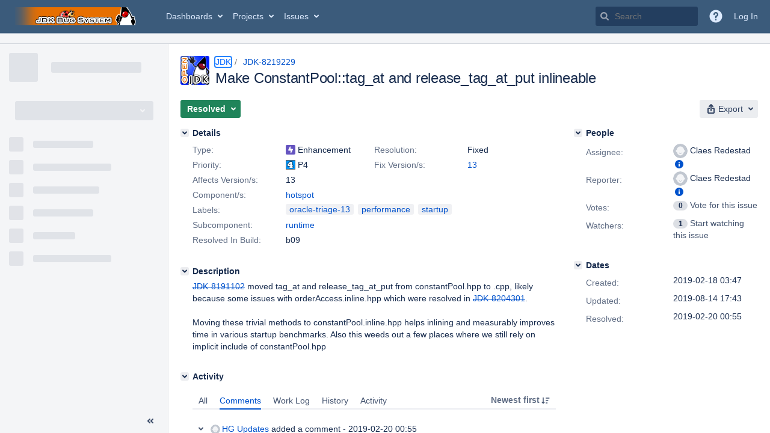

--- FILE ---
content_type: text/html;charset=UTF-8
request_url: https://bugs.openjdk.org/browse/JDK-8219229
body_size: 1593
content:


<h2 style="display:none;">[JDK-8219229] Make ConstantPool::tag_at and release_tag_at_put inlineable</h2>


    














    <div class="tabwrap aui-tabs horizontal-tabs aui-tabs-disabled">
        <script>resourcePhaseCheckpoint.interaction.then(() => require('wrm/require')('wrc!commentPins'));</script><script>resourcePhaseCheckpoint.interaction.then(() => require('wrm/require')('wrc!commentPinsDiscovery'));</script>

        <ul role="tablist" id="issue-tabs" class="tabs-menu" aria-label="Activity">
                                
            
            <li class="menu-item "
                role="presentation"
                id="all-tabpanel"
                data-id="all-tabpanel"
                data-key="com.atlassian.jira.plugin.system.issuetabpanels:all-tabpanel"
                data-label="All"
                data-href="/browse/JDK-8219229?page=com.atlassian.jira.plugin.system.issuetabpanels:all-tabpanel"
            >
                                    <a role="tab" aria-selected="false" aria-controls="all-tabpanel-tabpanel" id="all-tabpanel-link" href="/browse/JDK-8219229?page=com.atlassian.jira.plugin.system.issuetabpanels:all-tabpanel" tabindex="-1" class="ajax-activity-content">All</a>
                            </li>
                                
            
            <li class="menu-item  active-tab active "
                role="presentation"
                id="comment-tabpanel"
                data-id="comment-tabpanel"
                data-key="com.atlassian.jira.plugin.system.issuetabpanels:comment-tabpanel"
                data-label="Comments"
                data-href="/browse/JDK-8219229?page=com.atlassian.jira.plugin.system.issuetabpanels:comment-tabpanel"
            >
                                    <a role="tab" aria-controls="comment-tabpanel-tabpanel" id="comment-tabpanel-link" aria-selected="true" tabindex="0">Comments</a>
                            </li>
                                
            
            <li class="menu-item "
                role="presentation"
                id="worklog-tabpanel"
                data-id="worklog-tabpanel"
                data-key="com.atlassian.jira.plugin.system.issuetabpanels:worklog-tabpanel"
                data-label="Work Log"
                data-href="/browse/JDK-8219229?page=com.atlassian.jira.plugin.system.issuetabpanels:worklog-tabpanel"
            >
                                    <a role="tab" aria-selected="false" aria-controls="worklog-tabpanel-tabpanel" id="worklog-tabpanel-link" href="/browse/JDK-8219229?page=com.atlassian.jira.plugin.system.issuetabpanels:worklog-tabpanel" tabindex="-1" class="ajax-activity-content">Work Log</a>
                            </li>
                                
            
            <li class="menu-item "
                role="presentation"
                id="changehistory-tabpanel"
                data-id="changehistory-tabpanel"
                data-key="com.atlassian.jira.plugin.system.issuetabpanels:changehistory-tabpanel"
                data-label="History"
                data-href="/browse/JDK-8219229?page=com.atlassian.jira.plugin.system.issuetabpanels:changehistory-tabpanel"
            >
                                    <a role="tab" aria-selected="false" aria-controls="changehistory-tabpanel-tabpanel" id="changehistory-tabpanel-link" href="/browse/JDK-8219229?page=com.atlassian.jira.plugin.system.issuetabpanels:changehistory-tabpanel" tabindex="-1" class="ajax-activity-content">History</a>
                            </li>
                                
            
            <li class="menu-item "
                role="presentation"
                id="activity-stream-issue-tab"
                data-id="activity-stream-issue-tab"
                data-key="com.atlassian.streams.streams-jira-plugin:activity-stream-issue-tab"
                data-label="Activity"
                data-href="/browse/JDK-8219229?page=com.atlassian.streams.streams-jira-plugin:activity-stream-issue-tab"
            >
                                    <a role="tab" aria-selected="false" aria-controls="activity-stream-issue-tab-tabpanel" id="activity-stream-issue-tab-link" href="/browse/JDK-8219229?page=com.atlassian.streams.streams-jira-plugin:activity-stream-issue-tab" tabindex="-1" class="ajax-activity-content">Activity</a>
                            </li>
                </ul>

                    <div class="sortwrap">
                                    <button id="sort-button" class="issue-activity-sort-link aui-button aui-button-compact aui-button-subtle ajax-activity-content" data-tab-sort data-ajax="/browse/JDK-8219229?actionOrder=asc" data-order="asc" title="Reverse sort direction">
                        <span class="activity-tab-sort-label">Newest first</span>
                        <span class="aui-icon activity-tab-sort-down"></span>
                    </button>
                            </div>
                        <div class="tabs-pane active-pane"></div>
    </div>
                                <div class="issuePanelWrapper" id="comment-tabpanel-tabpanel" tabindex="0" role="tabpanel" aria-labelledby="comment-tabpanel-link">
            <div class="issuePanelProgress"></div>
            <div class="issuePanelContainer" id="issue_actions_container">
                <div class="issuePanelHeaderContainer" id="issue_actions_header_container">
                    




                </div>
                                                            



<div id="comment-14246361" class="issue-data-block activity-comment twixi-block  expanded ">
    <div class="twixi-wrap verbose actionContainer">
        <div class="action-head">
            <h3>
                <button class="twixi icon-default aui-icon aui-icon-small aui-iconfont-expanded">
                    Collapse comment:         
    
    
    
    
                            HG Updates added a comment - 2019-02-20 00:55     
                </button>
            </h3>
            <div class="action-details">        
    
    
    
    
                            



    <a class="user-hover user-avatar" rel="hgupdate" id="commentauthor_14246361_verbose" href="/secure/ViewProfile.jspa?name=hgupdate"><span class="aui-avatar aui-avatar-xsmall"><span class="aui-avatar-inner"><img src="https://bugs.openjdk.org/secure/useravatar?size=xsmall&amp;avatarId=10122" alt="" loading="lazy" /></span></span> HG Updates</a>
 added a comment  - <a href='/browse/JDK-8219229?focusedId=14246361&page=com.atlassian.jira.plugin.system.issuetabpanels:comment-tabpanel#comment-14246361' class='commentdate_14246361_verbose subText comment-created-date-link'><span
                class='date user-tz' title='2019-02-20 00:55'><time class='livestamp'
                                                                     datetime='2019-02-20T00:55:37-0800'>2019-02-20 00:55</time></span></a>       </div>
        </div>
        <div class="action-body flooded">URL:   <a href="http://hg.openjdk.java.net/jdk/jdk/rev/c8c9bd65c198">http://hg.openjdk.java.net/jdk/jdk/rev/c8c9bd65c198</a><br/>
User:  redestad<br/>
Date:  2019-02-20 08:51:20 +0000<br/>
 </div>
        <div class="action-links action-comment-actions">
                                        </div>
    </div>
    <div class="twixi-wrap concise actionContainer">
        <div class="action-head">
            <h3>
                <button class="twixi icon-default aui-icon aui-icon-small aui-iconfont-collapsed">
                    Expand comment:         
    
    
    
    
                            HG Updates added a comment - 2019-02-20 00:55     
                </button>
            </h3>
            <div class="action-details flooded">
                        
    
    
    
    
                            



    <a class="user-hover user-avatar" rel="hgupdate" id="commentauthor_14246361_concise" href="/secure/ViewProfile.jspa?name=hgupdate"><span class="aui-avatar aui-avatar-xsmall"><span class="aui-avatar-inner"><img src="https://bugs.openjdk.org/secure/useravatar?size=xsmall&amp;avatarId=10122" alt="" loading="lazy" /></span></span> HG Updates</a>
 added a comment  - <a href='/browse/JDK-8219229?focusedId=14246361&page=com.atlassian.jira.plugin.system.issuetabpanels:comment-tabpanel#comment-14246361' class='commentdate_14246361_concise subText comment-created-date-link'><span
                class='date user-tz' title='2019-02-20 00:55'><time class='livestamp'
                                                                     datetime='2019-02-20T00:55:37-0800'>2019-02-20 00:55</time></span></a>                        URL:    http://hg.openjdk.java.net/jdk/jdk/rev/c8c9bd65c198  
User:  redestad 
Date:  2019-02-20 08:51:20 +0000 
             </div>
        </div>
    </div>
</div>
                                             



<div id="comment-14245766" class="issue-data-block activity-comment twixi-block  expanded ">
    <div class="twixi-wrap verbose actionContainer">
        <div class="action-head">
            <h3>
                <button class="twixi icon-default aui-icon aui-icon-small aui-iconfont-expanded">
                    Collapse comment:         
    
    
    
    
                            Claes Redestad added a comment - 2019-02-18 04:04     
                </button>
            </h3>
            <div class="action-details">        
    
    
    
    
                            



    <a class="user-hover user-avatar" rel="redestad" id="commentauthor_14245766_verbose" href="/secure/ViewProfile.jspa?name=redestad"><span class="aui-avatar aui-avatar-xsmall"><span class="aui-avatar-inner"><img src="https://bugs.openjdk.org/secure/useravatar?size=xsmall&amp;avatarId=10122" alt="" loading="lazy" /></span></span> Claes Redestad</a>
 added a comment  - <a href='/browse/JDK-8219229?focusedId=14245766&page=com.atlassian.jira.plugin.system.issuetabpanels:comment-tabpanel#comment-14245766' class='commentdate_14245766_verbose subText comment-created-date-link'><span
                class='date user-tz' title='2019-02-18 04:04'><time class='livestamp'
                                                                     datetime='2019-02-18T04:04:19-0800'>2019-02-18 04:04</time></span></a>       </div>
        </div>
        <div class="action-body flooded">Testing: <a href="http://cr.openjdk.java.net/~redestad/8219229/open.00/">http://cr.openjdk.java.net/~redestad/8219229/open.00/</a> </div>
        <div class="action-links action-comment-actions">
                                        </div>
    </div>
    <div class="twixi-wrap concise actionContainer">
        <div class="action-head">
            <h3>
                <button class="twixi icon-default aui-icon aui-icon-small aui-iconfont-collapsed">
                    Expand comment:         
    
    
    
    
                            Claes Redestad added a comment - 2019-02-18 04:04     
                </button>
            </h3>
            <div class="action-details flooded">
                        
    
    
    
    
                            



    <a class="user-hover user-avatar" rel="redestad" id="commentauthor_14245766_concise" href="/secure/ViewProfile.jspa?name=redestad"><span class="aui-avatar aui-avatar-xsmall"><span class="aui-avatar-inner"><img src="https://bugs.openjdk.org/secure/useravatar?size=xsmall&amp;avatarId=10122" alt="" loading="lazy" /></span></span> Claes Redestad</a>
 added a comment  - <a href='/browse/JDK-8219229?focusedId=14245766&page=com.atlassian.jira.plugin.system.issuetabpanels:comment-tabpanel#comment-14245766' class='commentdate_14245766_concise subText comment-created-date-link'><span
                class='date user-tz' title='2019-02-18 04:04'><time class='livestamp'
                                                                     datetime='2019-02-18T04:04:19-0800'>2019-02-18 04:04</time></span></a>                        Testing:  http://cr.openjdk.java.net/~redestad/8219229/open.00/              </div>
        </div>
    </div>
</div>
                                                 </div>
        </div>
                                                

--- FILE ---
content_type: image/svg+xml;charset=UTF-8
request_url: https://bugs.openjdk.org/secure/viewavatar?size=xsmall&avatarId=14707&avatarType=issuetype
body_size: 477
content:
<svg width="16" height="16" xmlns="http://www.w3.org/2000/svg" viewbox="0 0 16 16"><g fill="none" fill-rule="evenodd"><path d="M0 2.002A2 2 0 0 1 2.002 0h11.996A2 2 0 0 1 16 2.002v11.996A2 2 0 0 1 13.998 16H2.002A2 2 0 0 1 0 13.998V2.002z" fill="#6554C0"/><path d="M11.898 7.666a.678.678 0 0 0-.564-1.04L8 6.624V3.187a.678.678 0 0 0-.666-.687.65.65 0 0 0-.54.307.693.693 0 0 0-.088.178l-2.598 5.34A.738.738 0 0 0 4 8.689c0 .38.3.687.667.687H8v3.438c0 .38.3.687.667.687a.655.655 0 0 0 .557-.331l.022-.035c.014-.029.03-.055.041-.085l2.61-5.383z" fill="#FFF" fill-rule="nonzero"/></g></svg>

--- FILE ---
content_type: application/javascript
request_url: https://bugs.openjdk.org/OqJvKf4gFEkPk5Xrpc7_cmX6kcQ/1QaN0JXG5pQ6wDt7m9/IjUxRBpiDAI/JBp/jMgFQVyI
body_size: 170303
content:
(function(){if(typeof Array.prototype.entries!=='function'){Object.defineProperty(Array.prototype,'entries',{value:function(){var index=0;const array=this;return {next:function(){if(index<array.length){return {value:[index,array[index++]],done:false};}else{return {done:true};}},[Symbol.iterator]:function(){return this;}};},writable:true,configurable:true});}}());(function(){Nw();XKr();mtr();var ll=function Oc(Bp,dz){var tl=Oc;while(Bp!=Z2){switch(Bp){case z2:{if(GQ(dL,Yk.length)){do{l0()[Yk[dL]]=n0(NV(dL,ks))?function(){return fv.apply(this,[F4,arguments]);}:function(){var cT=Yk[dL];return function(lc,ML){var AU=qf.call(null,lc,ML);l0()[cT]=function(){return AU;};return AU;};}();++dL;}while(GQ(dL,Yk.length));}Bp-=xK;}break;case wt:{return WQ;}break;case mH:{Bp=ZK;while(Os(hp,Is)){if(dc(KQ[pf[xE]],W3[pf[Lk]])&&mT(KQ,Bg[pf[Is]])){if(Rz(Bg,Bz)){Gg+=nV(IO,[dl]);}return Gg;}if(DL(KQ[pf[xE]],W3[pf[Lk]])){var zc=jp[Bg[KQ[Is]][Is]];var Mv=Oc.call(null,O2,[zc,YQ(dl,zL[NV(zL.length,Lk)]),KQ[Lk],hp,YV]);Gg+=Mv;KQ=KQ[Is];hp-=YE(Ur,[Mv]);}else if(DL(Bg[KQ][pf[xE]],W3[pf[Lk]])){var zc=jp[Bg[KQ][Is]];var Mv=Oc(O2,[zc,YQ(dl,zL[NV(zL.length,Lk)]),Is,hp,qp]);Gg+=Mv;hp-=YE(Ur,[Mv]);}else{Gg+=nV(IO,[dl]);dl+=Bg[KQ];--hp;};++KQ;}}break;case zO:{var SV=YQ([],[]);Bp-=Ox;Up=NV(tp,zL[NV(zL.length,Lk)]);}break;case AK:{var Wc;Bp=Z2;return zL.pop(),Wc=OQ,Wc;}break;case rJ:{Bp=Z2;return QM;}break;case VJ:{var zs=zE[M0];Bp-=E;var ds=Is;}break;case CW:{Bp-=LG;return SV;}break;case ZK:{return Gg;}break;case K2:{Bp=CW;while(Os(ET,Is)){if(dc(dg[UT[xE]],W3[UT[Lk]])&&mT(dg,gc[UT[Is]])){if(Rz(gc,qM)){SV+=nV(IO,[Up]);}return SV;}if(DL(dg[UT[xE]],W3[UT[Lk]])){var r0=QQ[gc[dg[Is]][Is]];var NL=Oc(GO,[ET,W0,r0,YQ(Up,zL[NV(zL.length,Lk)]),dg[Lk]]);SV+=NL;dg=dg[Is];ET-=YE(RH,[NL]);}else if(DL(gc[dg][UT[xE]],W3[UT[Lk]])){var r0=QQ[gc[dg][Is]];var NL=Oc.call(null,GO,[ET,n0([]),r0,YQ(Up,zL[NV(zL.length,Lk)]),Is]);SV+=NL;ET-=YE(RH,[NL]);}else{SV+=nV(IO,[Up]);Up+=gc[dg];--ET;};++dg;}}break;case O2:{Bp+=rt;var Bg=dz[kq];var hT=dz[QJ];var KQ=dz[OK];var hp=dz[Rm];var FU=dz[cJ];if(DL(typeof Bg,pf[wl])){Bg=Bz;}var Gg=YQ([],[]);dl=NV(hT,zL[NV(zL.length,Lk)]);}break;case Cr:{Bp+=nO;var Yk=dz[kq];DE(Yk[Is]);var dL=Is;}break;case IK:{Bp-=V3;ql=NV(sT,zL[NV(zL.length,Lk)]);}break;case s3:{while(Os(XT,Is)){if(dc(As[Rp[xE]],W3[Rp[Lk]])&&mT(As,Ov[Rp[Is]])){if(Rz(Ov,NE)){WQ+=nV(IO,[ql]);}return WQ;}if(DL(As[Rp[xE]],W3[Rp[Lk]])){var Wf=hL[Ov[As[Is]][Is]];var Tl=Oc.apply(null,[Lm,[XT,Wf,YQ(ql,zL[NV(zL.length,Lk)]),As[Lk]]]);WQ+=Tl;As=As[Is];XT-=YE(Kh,[Tl]);}else if(DL(Ov[As][Rp[xE]],W3[Rp[Lk]])){var Wf=hL[Ov[As][Is]];var Tl=Oc.apply(null,[Lm,[XT,Wf,YQ(ql,zL[NV(zL.length,Lk)]),Is]]);WQ+=Tl;XT-=YE(Kh,[Tl]);}else{WQ+=nV(IO,[ql]);ql+=Ov[As];--XT;};++As;}Bp=wt;}break;case GO:{var ET=dz[kq];var Zp=dz[QJ];var gc=dz[OK];var tp=dz[Rm];var dg=dz[cJ];Bp+=WH;if(DL(typeof gc,UT[wl])){gc=qM;}}break;case Dw:{var hv=dz[kq];Bp+=lG;var tL=dz[QJ];zL.push(jm);var OQ=[];var Bf=bk(kq,[]);var cf=tL?W3[dc(typeof lv()[Im(xE)],'undefined')?lv()[Im(xE)](NJ,vl,HU,Qc):lv()[Im(Lk)](tk,fl,Xp,n0(n0(Lk)))]:W3[dc(typeof Lf()[T6(Is)],YQ('',[][[]]))?Lf()[T6(Is)](NU,kg,mk,n0(Lk)):Lf()[T6(wl)](AM,sU,BQ,RV)];for(var U0=Is;GQ(U0,hv[DL(typeof lv()[Im(mp)],'undefined')?lv()[Im(Lk)](Of,tE,q6,n0(Lk)):lv()[Im(Is)].apply(null,[D4,YV,Hk,LQ])]);U0=YQ(U0,Lk)){OQ[mg()[rc(Is)].call(null,Jl,Et,Xk)](cf(Bf(hv[U0])));}}break;case QO:{Bp=rJ;if(GQ(ds,zs.length)){do{var p6=KU(zs,ds);var Js=KU(zM.HJ,bf++);QM+=nV(IO,[WU(xs(VE(p6),Js),xs(VE(Js),p6))]);ds++;}while(GQ(ds,zs.length));}}break;case Lm:{var XT=dz[kq];var Ov=dz[QJ];var sT=dz[OK];var As=dz[Rm];Bp=IK;if(DL(typeof Ov,Rp[wl])){Ov=NE;}var WQ=YQ([],[]);}break;case MJ:{var rT=dz[kq];var MU=dz[QJ];var M0=dz[OK];var Yg=dz[Rm];var QM=YQ([],[]);var bf=S0(NV(rT,zL[NV(zL.length,Lk)]),b0);Bp=VJ;}break;case A3:{var Lg=dz[kq];Bp+=FW;zM=function(Gf,wU,Hf,pp){return Oc.apply(this,[MJ,arguments]);};return zp(Lg);}break;}}};var jk=function(){return bk.apply(this,[A3,arguments]);};var Gz=function(){Eg=[">#DC0!E7~","^9ZM\x3f\rV]:","T6PK\".","\bN;","OT\x3fUZ5","Z2\x40X*`W*","\x07","=KEB\bE8[O=ZM#","","+\'S-OQ4",">XA5","L","L","W\b7z\x074V{*[C[C,","*\r\x40W0\'G>DP)","\"D","UM1","O","kTxwT)NK%/P","gZ(\bS","B\t","","*","L)5C<","tvMPs","2Y","RG6","./\x40C6;M<\x40\n","\n\rgrSf`e#\b\\,Y[[`,\t<","\x40K\"FT>","(0HHd\x00K>^\x00Y+",":VLJ1PZ2[\\\x07h%RA","Kyi :.Zys3\x3f6CV|{p2 x<\\2#>T",":D\vM\x40","","B9Uzi3,[q=k8\b^IxB\x07S\\\x00\na\rty+-ho","\x3fKH\x3f","Y7W[7\x40","~K3E","^\x07\"b^","2X","SV\bUA","U\bB/z.I\bSU\x403\tXP+<E","\vwI%","5[[)\tD","VYk","F\tO\n","\x40\x07W","+DK9\bXr74X+NM","3","A\b&A","N=FX3c^->O","","XO)5ZU:-e","\f[B+4F+N\tF","9%^","VE04","E","E\b","B\fO3(DKO1W]","*I",":LH(\x40","X*Y]","%EU","6Ew","Y^%F\tS\x00P","\'OTQ","R5u[.UE6:D","3K\x07<K","5[\f_=F","m\rO\bQ(X","x&E","U[\v,Z\r","P\x07PG)","!F",",\b","B;0","qX:P\\3Fn,6XQ|","GA0;Y\ru\b[","N:z\tO7\x40Z6*U]","YK.\tP","\b&N\f\bZ\x00I=","Z9YC;","=\bq]:8OUa;&G","P=G];",";\\ZT(KEF\b[{I6^I=Pz:G>%ZX0","3RW,6X\rD`1K","\tB","Ue7\'EUF,+","<Km9FO7\bQC","4BOQ^.\t","XS<[\\","Dw\"E\x00/oI1BK\b\bG","ED-D","Z\v","]9i-o=ZJ\x3fF","Q","\x3fGY)2S_>9x\rB\bJ\f#","j07\x40\rB=)O\x07:ZO","\x00M","_>\\","1E\vT\x00FF6KI","+K=AP","CS\fN","\x00L+O","LE:;YNP","2]&X6Q\\;Fw*;IHM","1E7EP","!E.]","|\\4dB;F\t0XHMZ%+_2\x40","*\n","\x40;\f","LT3OU","E0!|\rM","\x405k","","G\x3f","C5Q|0#O,\x40B","YA 1[_:_C\bQ)5\\8K","(\nQC,0","M5]C2G\tHb5O(","Q\fQ\tD","L3O\x07.^","V\bA3~6^O9FW\tFP80","\vwt\'#{",";0^\tH","\nU]61\n\tUF3\n4X+\x40\\/\bAC:uD\x07O\x40J5K7KAT6GZ;QUDHNG\x07g^{L1\x40K(\x00XTsuD\x07O\x40B\b\x07&SU4L\vX;\x40]z\f\tGE=KDMBZ.S9A\r1\x40K(\x00\b[C}HL\bW#"," \fX6GA(>UE>w","\"ipX","80^*ST\t5","B\x00\"","+0\\","Z<KQ-F","QJ\"X4Y","ED(FK)","Z)C\bN+]A4","I\x07PG)","g&_/#O7C]\x3f\\|T3%O","7X4+g{4]I2","\vwS","","F:J\bS\x3f","\x3fM>\\+PD<\rGD+:ZI\x40 9*I7q","\tEv","HF\b3E\x07","2Oe\bU\"n/O","\x3fQZ\x00\b\x40T-,","WE6#O-M\bN3","Nj\t9(I7B|.UG6\x00XT","I2KI]J.\t","n!\\+M\x409(\bQC>!E","CLU&\n:B\bYxQ\x40/\f\\BP3 OHN\v\f7OU\vKP1G]3zP20","*6Y","^(AR+_\n",")C\x3f"];};var Jk=function(OV,E0){var kM=W3["Math"]["round"](W3["Math"]["random"]()*(E0-OV)+OV);return kM;};var GQ=function(lp,qg){return lp<qg;};var VE=function(f0){return ~f0;};var fv=function JE(cp,Cf){var YM=JE;switch(cp){case F4:{qf.L2=Eg[YV];ll.call(this,Cr,[eS1_xor_2_memo_array_init()]);return '';}break;}};var AQ=function(g0,GE){return g0*GE;};var xs=function(fL,BM){return fL&BM;};var Ak=function(){return nV.apply(this,[DW,arguments]);};var GT=function n6(qz,Ps){'use strict';var Nk=n6;switch(qz){case cK:{zL.push(DT);var Nz=Lf()[T6(Vl)](Xz,xE,tE,n0(n0({})));var R0=n0(QJ);try{var OU=zL.length;var Wv=n0(n0(kq));var VL=Is;try{var MV=W3[fU()[Fg(bz)].call(null,xc,q0,KE,Fs,Hs)][lv()[Im(gU)].apply(null,[SE,bU,NQ,Y0])][l0()[Rk(Mf)](LE,mv)];W3[DL(typeof Dg()[Hz(Xg)],YQ(dc(typeof lQ()[VM(Al)],'undefined')?lQ()[VM(Al)](Rc,nw):lQ()[VM(Qc)](PE,rz),[][[]]))?Dg()[Hz(Lk)].call(null,Zc,Ls,Ef,VV,n0(n0(Lk))):Dg()[Hz(Is)](ng,Ev,TT,ks,vl)][lQ()[VM(RV)](TT,fE)](MV)[l0()[Rk(Mf)](LE,mv)]();}catch(t6){zL.splice(NV(OU,Lk),Infinity,DT);if(t6[lQ()[VM(Kk)].apply(null,[Vj,xR])]&&DL(typeof t6[lQ()[VM(Kk)].call(null,Vj,xR)],Lf()[T6(Cd)](M1,MZ,EX,kD))){t6[lQ()[VM(Kk)](Vj,xR)][mg()[rc(gU)](D7,qF,Vj)](DL(typeof lQ()[VM(Fj)],YQ([],[][[]]))?lQ()[VM(Qc)].call(null,zb,FX):lQ()[VM(ng)](Hb,MR))[JN()[gR(wl)](QP,Qc,CS,Al,S9)](function(hX){zL.push(xI);if(hX[mg()[rc(Qb)](wl,nL,TT)](l0()[Rk(Qb)](Db,DQ))){R0=n0(n0({}));}if(hX[mg()[rc(Qb)].apply(null,[wl,nL,q0])](l0()[Rk(pS)](DD,Ig))){VL++;}zL.pop();});}}Nz=DL(VL,LD[xE])||R0?dc(typeof lv()[Im(LQ)],YQ('',[][[]]))?lv()[Im(xc)].apply(null,[C7,qp,j7,bU]):lv()[Im(Lk)].call(null,l7,DS,m1,Xg):DL(typeof l0()[Rk(Lk)],'undefined')?l0()[Rk(ks)].apply(null,[XP,kI]):l0()[Rk(xE)](ng,YZ);}catch(lF){zL.splice(NV(OU,Lk),Infinity,DT);Nz=dc(typeof lv()[Im(g1)],YQ('',[][[]]))?lv()[Im(Lb)].apply(null,[bN,vj,gb,jn]):lv()[Im(Lk)].apply(null,[KI,n0(n0(Lk)),AN,db]);}var Xj;return zL.pop(),Xj=Nz,Xj;}break;case cJ:{zL.push(KS);var E9=WI()[g9(LQ)](fZ,xE,Qc,kX,BN);try{var G1=zL.length;var GY=n0([]);E9=dc(typeof W3[DL(typeof lQ()[VM(xF)],YQ('',[][[]]))?lQ()[VM(Qc)](q9,jR):lQ()[VM(Vj)].apply(null,[Jd,ZL])],Lf()[T6(MZ)](sg,YV,Fv,rD))?lv()[Im(xc)](wM,n0({}),j7,xF):l0()[Rk(xE)](ng,RT);}catch(VI){zL.splice(NV(G1,Lk),Infinity,KS);E9=lv()[Im(Lb)](pE,n0(Is),gb,Mf);}var cD;return zL.pop(),cD=E9,cD;}break;case F4:{zL.push(d7);var VF=WI()[g9(LQ)](kb,xE,Ob,Nd,BN);try{var IY=zL.length;var WS=n0([]);VF=W3[DL(typeof mg()[rc(qZ)],YQ('',[][[]]))?mg()[rc(D7)].call(null,dn,WD,q0):mg()[rc(jj)](WP,lz,fR)][lv()[Im(gU)](Ik,BN,NQ,dZ)][Hj()[fD(Is)](JF,sU,gX,fR)](Lf()[T6(Vj)].call(null,Qk,rD,fF,GD))?lv()[Im(xc)](EZ,bU,j7,YY):l0()[Rk(xE)].apply(null,[ng,Hl]);}catch(xj){zL.splice(NV(IY,Lk),Infinity,d7);VF=DL(typeof lv()[Im(Fj)],'undefined')?lv()[Im(Lk)](MZ,jF,Tb,GD):lv()[Im(Lb)](JU,Lb,gb,kD);}var wX;return zL.pop(),wX=VF,wX;}break;case RK:{zL.push(Un);var Uj=DL(typeof WI()[g9(K9)],YQ(lQ()[VM(Al)].apply(null,[Rc,nx]),[][[]]))?WI()[g9(tI)].call(null,xE,n1,RV,v9,xY):WI()[g9(LQ)].call(null,cS,xE,ks,XN,BN);try{var NY=zL.length;var ED=n0({});Uj=dc(typeof W3[lQ()[VM(DS)](kg,BL)],dc(typeof Lf()[T6(YY)],'undefined')?Lf()[T6(MZ)](vT,q0,Fv,YV):Lf()[T6(wl)](s7,Xp,PR,n0(Is)))?lv()[Im(xc)].apply(null,[XR,gU,j7,g1]):l0()[Rk(xE)](ng,Iz);}catch(Wn){zL.splice(NV(NY,Lk),Infinity,Un);Uj=lv()[Im(Lb)](WY,Xp,gb,Bj);}var b1;return zL.pop(),b1=Uj,b1;}break;case FO:{zL.push(NU);var lj=Qn(Lf()[T6(DS)].call(null,PY,b0,db,fR),W3[dc(typeof Lf()[T6(zb)],YQ([],[][[]]))?Lf()[T6(gU)](kd,Fj,YI,QP):Lf()[T6(wl)](pP,Xp,q9,DD)])||Os(W3[lQ()[VM(bj)].apply(null,[Yj,Qv])][DL(typeof JN()[gR(tI)],'undefined')?JN()[gR(MZ)](DY,qZ,sd,g1,kR):JN()[gR(Vl)].apply(null,[vj,n0({}),Pd,JF,Qb])],Is)||Os(W3[lQ()[VM(bj)](Yj,Qv)][lv()[Im(Vj)](TD,Xp,pI,vj)],LD[rj]);var Nb=W3[Lf()[T6(gU)](kd,vI,YI,kg)][DL(typeof Lf()[T6(LQ)],YQ([],[][[]]))?Lf()[T6(wl)].apply(null,[vP,Lk,p9,rD]):Lf()[T6(NQ)].call(null,Z1,b0,HX,bj)](mg()[rc(EX)].apply(null,[EX,pD,n0(n0([]))]))[dc(typeof lQ()[VM(Lb)],YQ([],[][[]]))?lQ()[VM(NQ)].apply(null,[lY,dX]):lQ()[VM(Qc)].call(null,dD,mj)];var Y7=W3[dc(typeof Lf()[T6(Lk)],'undefined')?Lf()[T6(gU)].call(null,kd,zb,YI,Lb):Lf()[T6(wl)](A7,SN,zd,U5)][Lf()[T6(NQ)].apply(null,[Z1,mD,HX,EX])](dc(typeof l0()[Rk(LQ)],YQ('',[][[]]))?l0()[Rk(Bj)](b0,Av):l0()[Rk(ks)].call(null,G9,OZ))[dc(typeof lQ()[VM(BP)],YQ([],[][[]]))?lQ()[VM(NQ)].call(null,lY,dX):lQ()[VM(Qc)](Ab,n9)];var US=W3[Lf()[T6(gU)](kd,sY,YI,kb)][Lf()[T6(NQ)](Z1,Bj,HX,kD)](lv()[Im(DS)].call(null,DN,Vl,BX,Rc))[lQ()[VM(NQ)](lY,dX)];var bd;return bd=(DL(typeof lQ()[VM(zb)],YQ('',[][[]]))?lQ()[VM(Qc)].apply(null,[pn,BS]):lQ()[VM(Al)].apply(null,[Rc,Ez]))[mg()[rc(JF)](g1,Hn,bj)](lj?lv()[Im(xc)](SY,xF,j7,n0([])):l0()[Rk(xE)].apply(null,[ng,Xc]),Lf()[T6(cS)].apply(null,[kI,mD,mp,kb]))[mg()[rc(JF)](g1,Hn,K9)](Nb?lv()[Im(xc)].apply(null,[SY,GD,j7,RV]):l0()[Rk(xE)](ng,Xc),Lf()[T6(cS)](kI,NQ,mp,Pb))[mg()[rc(JF)](g1,Hn,vj)](Y7?lv()[Im(xc)](SY,n0(n0(Lk)),j7,jF):l0()[Rk(xE)].apply(null,[ng,Xc]),dc(typeof Lf()[T6(DY)],YQ([],[][[]]))?Lf()[T6(cS)](kI,Vj,mp,tI):Lf()[T6(wl)].apply(null,[UD,Xp,RN,tE]))[mg()[rc(JF)](g1,Hn,Vj)](US?lv()[Im(xc)](SY,QP,j7,n0(n0([]))):l0()[Rk(xE)](ng,Xc)),zL.pop(),bd;}break;case dw:{zL.push(rb);try{var dj=zL.length;var ZZ=n0(QJ);var Lj=Is;var EP=W3[Dg()[Hz(Is)](Vj,p5,TT,ks,KE)][Dg()[Hz(qZ)].apply(null,[xc,tR,[kP,xE],YY,NQ])](W3[l0()[Rk(xc)].call(null,qZ,FL)],DL(typeof fU()[Fg(Cd)],YQ(lQ()[VM(Al)](Rc,xq),[][[]]))?fU()[Fg(Db)](s5,n0(Lk),DD,zX,YF):fU()[Fg(tE)].apply(null,[Db,mk,dS,B5,X7]));if(EP){Lj++;if(EP[l0()[Rk(JF)](lZ,nz)]){EP=EP[l0()[Rk(JF)].apply(null,[lZ,nz])];Lj+=YQ(lN(EP[DL(typeof lv()[Im(zb)],YQ('',[][[]]))?lv()[Im(Lk)].apply(null,[f5,n0(n0(Lk)),tE,n0(Is)]):lv()[Im(Is)](J6,YD,Hk,rj)]&&DL(EP[lv()[Im(Is)](J6,Vl,Hk,rD)],LD[Lk]),LD[Lk]),lN(EP[l0()[Rk(dS)](lY,nQ)]&&DL(EP[l0()[Rk(dS)](lY,nQ)],fU()[Fg(tE)].apply(null,[Db,xE,Vn,B5,X7])),LD[Lb]));}}var Md;return Md=Lj[l0()[Rk(Mf)](LE,FR)](),zL.pop(),Md;}catch(Y9){zL.splice(NV(dj,Lk),Infinity,rb);var nd;return nd=WI()[g9(LQ)](ng,xE,Vn,CP,BN),zL.pop(),nd;}zL.pop();}break;case C2:{var JZ=Ps[kq];var VX;zL.push(Zd);return VX=W3[Dg()[Hz(Is)].apply(null,[YY,WX,TT,ks,b0])][Dg()[Hz(qZ)](jj,d1,[kP,xE],YY,dZ)](W3[lQ()[VM(bj)](Yj,Vc)][dc(typeof l0()[Rk(DS)],YQ('',[][[]]))?l0()[Rk(sU)](Is,P7):l0()[Rk(ks)].call(null,VN,dF)],JZ),zL.pop(),VX;}break;case Cr:{zL.push(hn);var R7=function(JZ){return n6.apply(this,[C2,arguments]);};var HF=[Dg()[Hz(YY)].call(null,jF,QF,Pb,Al,RV),Lf()[T6(gI)](fj,Kk,pY,b0)];var rY=HF[lv()[Im(Jj)](Es,n0([]),zP,BN)](function(q1){zL.push(SN);var lR=R7(q1);if(n0(n0(lR))&&n0(n0(lR[l0()[Rk(LQ)].apply(null,[mk,vS])]))&&n0(n0(lR[l0()[Rk(LQ)].apply(null,[mk,vS])][DL(typeof l0()[Rk(Vn)],'undefined')?l0()[Rk(ks)].call(null,ND,qb):l0()[Rk(Mf)].apply(null,[LE,Kb])]))){lR=lR[l0()[Rk(LQ)].call(null,mk,vS)][dc(typeof l0()[Rk(YD)],'undefined')?l0()[Rk(Mf)].apply(null,[LE,Kb]):l0()[Rk(ks)](Ub,VZ)]();var mb=YQ(DL(lR[l0()[Rk(YS)](xE,cb)](DL(typeof lQ()[VM(LQ)],'undefined')?lQ()[VM(Qc)](BQ,KI):lQ()[VM(Jj)](jj,Ad)),O5(Lk)),lN(W3[mg()[rc(bj)].call(null,MN,YZ,K9)](Os(lR[l0()[Rk(YS)](xE,cb)](lQ()[VM(Ob)].call(null,kb,cY)),O5(Lk))),Lk));var DF;return zL.pop(),DF=mb,DF;}else{var vX;return vX=WI()[g9(LQ)](n0(n0([])),xE,xE,b9,BN),zL.pop(),vX;}zL.pop();});var kj;return kj=rY[Lf()[T6(LE)](Rg,JF,F7,JF)](lQ()[VM(Al)](Rc,vL)),zL.pop(),kj;}break;case tC:{zL.push(k1);throw new (W3[lQ()[VM(Cd)](vN,U7)])(l0()[Rk(U5)](b9,dP));}break;case VO:{var HS=Ps[kq];var DX=Ps[QJ];zL.push(R1);if(Rz(DX,null)||Os(DX,HS[lv()[Im(Is)].call(null,kf,Qb,Hk,D7)]))DX=HS[dc(typeof lv()[Im(G7)],YQ('',[][[]]))?lv()[Im(Is)](kf,Zc,Hk,Xk):lv()[Im(Lk)](zY,rj,bP,mp)];for(var zS=LD[rj],hb=new (W3[Lf()[T6(LQ)].apply(null,[KY,Y0,gb,WP])])(DX);GQ(zS,DX);zS++)hb[zS]=HS[zS];var J9;return zL.pop(),J9=hb,J9;}break;case Rq:{var XI=Ps[kq];var w9=Ps[QJ];zL.push(mR);var QZ=Rz(null,XI)?null:BR(Lf()[T6(MZ)](gz,fZ,Fv,n0(n0({}))),typeof W3[lQ()[VM(MZ)](gU,Ym)])&&XI[W3[lQ()[VM(MZ)](gU,Ym)][l0()[Rk(fR)](fF,cM)]]||XI[lv()[Im(hj)].apply(null,[Tv,Vj,ng,Pb])];if(BR(null,QZ)){var hN,IX,ID,GF,Mj=[],x1=n0(Is),r5=n0(OG[Lf()[T6(vj)](js,fl,AI,xc)]());try{var jX=zL.length;var x5=n0(QJ);if(ID=(QZ=QZ.call(XI))[lQ()[VM(hj)](Jl,xl)],DL(Is,w9)){if(dc(W3[Dg()[Hz(Is)](Xp,fP,TT,ks,vl)](QZ),QZ)){x5=n0(kq);return;}x1=n0(Lk);}else for(;n0(x1=(hN=ID.call(QZ))[lv()[Im(GD)](wD,Fj,LE,n0({}))])&&(Mj[mg()[rc(Is)](Jl,ZQ,KE)](hN[l0()[Rk(JF)].call(null,lZ,RE)]),dc(Mj[DL(typeof lv()[Im(rj)],'undefined')?lv()[Im(Lk)](UN,g1,b7,jF):lv()[Im(Is)](Gc,bU,Hk,n0(n0(Is)))],w9));x1=n0(Is));}catch(MP){r5=n0(LD[rj]),IX=MP;}finally{zL.splice(NV(jX,Lk),Infinity,mR);try{var HD=zL.length;var QI=n0([]);if(n0(x1)&&BR(null,QZ[lQ()[VM(Ob)].call(null,kb,mQ)])&&(GF=QZ[lQ()[VM(Ob)].call(null,kb,mQ)](),dc(W3[dc(typeof Dg()[Hz(rj)],YQ([],[][[]]))?Dg()[Hz(Is)](YS,fP,TT,ks,n0(Lk)):Dg()[Hz(Lk)](QP,rZ,nb,bS,n0(Is))](GF),GF))){QI=n0(n0({}));return;}}finally{zL.splice(NV(HD,Lk),Infinity,mR);if(QI){zL.pop();}if(r5)throw IX;}if(x5){zL.pop();}}var K7;return zL.pop(),K7=Mj,K7;}zL.pop();}break;case DW:{var zF=Ps[kq];zL.push(bS);if(W3[Lf()[T6(LQ)].call(null,dn,xc,gb,xc)][lQ()[VM(LP)].call(null,l7,Dp)](zF)){var MI;return zL.pop(),MI=zF,MI;}zL.pop();}break;case zC:{var cn=Ps[kq];return cn;}break;case pG:{zL.push(Fb);if(n0(Qn(Lf()[T6(g1)].call(null,Z6,tI,gD,MN),W3[lQ()[VM(bj)].apply(null,[Yj,KM])]))){var Gb;return zL.pop(),Gb=null,Gb;}var OY=W3[lQ()[VM(bj)](Yj,KM)][Lf()[T6(g1)].call(null,Z6,Rc,gD,jj)];var wY=OY[dc(typeof Lf()[T6(DP)],'undefined')?Lf()[T6(Ej)].call(null,K5,EX,GD,Xp):Lf()[T6(wl)](sP,G7,lS,kD)];var BI=OY[lv()[Im(g1)](ZF,g1,dZ,zb)];var gY=OY[Lf()[T6(qp)].call(null,vD,kg,TI,KE)];var kY;return kY=[wY,DL(BI,Is)?LD[rj]:Os(BI,LD[rj])?O5(Lk):O5(xE),gY||lQ()[VM(q5)](wl,JL)],zL.pop(),kY;}break;case XW:{zL.push(ks);var cF={};var AD={};try{var Ib=zL.length;var IS=n0(QJ);var Bn=new (W3[l0()[Rk(LP)](MN,Tb)])(LD[rj],Is)[lQ()[VM(EX)](W0,ZR)](lQ()[VM(U5)](DT,XR));var CF=Bn[lv()[Im(MN)].apply(null,[nD,n0(n0({})),nP,n0(n0(Lk))])](Lf()[T6(xF)](ER,kb,Zc,sU));var Bd=Bn[l0()[Rk(q0)].call(null,Fj,T7)](CF[Hj()[fD(tE)](Lb,Lb,BP,[KD,xE])]);var C1=Bn[DL(typeof l0()[Rk(Pb)],YQ('',[][[]]))?l0()[Rk(ks)](pb,Bj):l0()[Rk(q0)].call(null,Fj,T7)](CF[Dg()[Hz(Zc)](Y0,BP,Kk,LE,fR)]);cF=YE(wJ,[l0()[Rk(xF)].call(null,BP,dP),Bd,Lf()[T6(Hb)](jY,ng,xF,MZ),C1]);var Vb=new (W3[l0()[Rk(LP)](MN,Tb)])(Is,Is)[lQ()[VM(EX)](W0,ZR)](lv()[Im(Ej)](v7,n0({}),Qb,n0(Is)));var Z7=Vb[lv()[Im(MN)].apply(null,[nD,n0(Is),nP,Rc])](dc(typeof Lf()[T6(Jj)],YQ('',[][[]]))?Lf()[T6(xF)].call(null,ER,kD,Zc,vI):Lf()[T6(wl)].apply(null,[XD,W0,xD,LP]));var wS=Vb[l0()[Rk(q0)](Fj,T7)](Z7[DL(typeof Hj()[fD(Zc)],'undefined')?Hj()[fD(mp)](rR,Jd,kF,WY):Hj()[fD(tE)](Lb,zb,BP,[KD,xE])]);var jZ=Vb[l0()[Rk(q0)].apply(null,[Fj,T7])](Z7[Dg()[Hz(Zc)](sY,BP,Kk,LE,MZ)]);AD=YE(wJ,[WI()[g9(rj)](n0(n0(Lk)),Al,hj,X9,jb),wS,lv()[Im(Hb)].apply(null,[rF,n0({}),X9,Is]),jZ]);}finally{zL.splice(NV(Ib,Lk),Infinity,ks);var V1;return V1=YE(wJ,[dc(typeof Lf()[T6(Vn)],YQ('',[][[]]))?Lf()[T6(sX)].call(null,LQ,jn,Mf,BN):Lf()[T6(wl)].apply(null,[kX,n0({}),Lk,D7]),cF[l0()[Rk(xF)](BP,dP)]||null,Lf()[T6(E7)].apply(null,[AZ,db,BX,cS]),cF[Lf()[T6(Hb)](jY,DP,xF,G7)]||null,dc(typeof JN()[gR(Db)],YQ(lQ()[VM(Al)](Rc,Rj),[][[]]))?JN()[gR(LE)](Xg,YS,q5,fl,FY):JN()[gR(MZ)].apply(null,[Ob,bU,r9,cb,sn]),AD[dc(typeof WI()[g9(rj)],YQ([],[][[]]))?WI()[g9(rj)].apply(null,[vI,Al,g1,X9,jb]):WI()[g9(tI)](Vj,YN,xF,rz,hZ)]||null,DL(typeof mg()[rc(SN)],'undefined')?mg()[rc(D7)].apply(null,[KP,hI,xc]):mg()[rc(BP)].call(null,ks,lX,n0({})),AD[lv()[Im(Hb)](rF,LQ,X9,n0(n0(Lk)))]||null]),zL.pop(),V1;}zL.pop();}break;case sx:{var xX=Ps[kq];zL.push(Oj);if(DL([Lf()[T6(SN)].call(null,E5,Bj,Db,n0(n0([]))),Hj()[fD(vl)].call(null,xc,fZ,DR,TT),lQ()[VM(lY)].apply(null,[Is,Fk])][DL(typeof l0()[Rk(Lb)],YQ('',[][[]]))?l0()[Rk(ks)].call(null,WF,NI):l0()[Rk(YS)].apply(null,[xE,w7])](xX[DL(typeof l0()[Rk(SN)],YQ('',[][[]]))?l0()[Rk(ks)](pN,xn):l0()[Rk(dZ)](vI,gF)][dc(typeof Lf()[T6(Hb)],YQ('',[][[]]))?Lf()[T6(Bj)].apply(null,[TD,b0,gI,TT]):Lf()[T6(wl)](RR,bU,XD,U5)]),O5(LD[Lk]))){zL.pop();return;}W3[mg()[rc(Kk)].apply(null,[XF,Hv,cS])](function(){var Cj=n0([]);zL.push(t5);try{var x7=zL.length;var CR=n0(n0(kq));if(n0(Cj)&&xX[l0()[Rk(dZ)](vI,OD)]&&(xX[l0()[Rk(dZ)](vI,OD)][lQ()[VM(NQ)](lY,Wj)](DL(typeof lQ()[VM(cS)],YQ([],[][[]]))?lQ()[VM(Qc)](lD,nj):lQ()[VM(Ej)].call(null,Db,lI))||xX[dc(typeof l0()[Rk(gI)],YQ([],[][[]]))?l0()[Rk(dZ)](vI,OD):l0()[Rk(ks)](H1,jI)][dc(typeof lQ()[VM(mD)],YQ([],[][[]]))?lQ()[VM(NQ)](lY,Wj):lQ()[VM(Qc)].call(null,qP,JD)](DL(typeof lv()[Im(DS)],YQ('',[][[]]))?lv()[Im(Lk)].call(null,MN,Lb,ng,RV):lv()[Im(pI)](n1,TT,dR,bj)))){Cj=n0(n0([]));}}catch(zj){zL.splice(NV(x7,Lk),Infinity,t5);xX[l0()[Rk(dZ)].apply(null,[vI,OD])][lv()[Im(Yj)](jN,I9,rD,YS)](new (W3[lv()[Im(JI)].apply(null,[k5,n0(n0({})),Db,Is])])(dc(typeof lv()[Im(qp)],YQ([],[][[]]))?lv()[Im(hS)].apply(null,[W7,Fj,tI,n0(Lk)]):lv()[Im(Lk)](S7,db,P1,fl),YE(wJ,[DL(typeof mg()[rc(GD)],'undefined')?mg()[rc(D7)](qj,K9,I9):mg()[rc(NQ)](Fb,nb,Pb),n0(n0({})),l0()[Rk(BP)](Lk,RX),n0(QJ),mg()[rc(Jj)].call(null,mp,Xd,n0({})),n0(n0(QJ))])));}if(n0(Cj)&&DL(xX[lQ()[VM(Hb)].call(null,Xp,IF)],fU()[Fg(b0)](Lb,Al,wl,rn,RV))){Cj=n0(n0(QJ));}if(Cj){xX[l0()[Rk(dZ)](vI,OD)][lv()[Im(Yj)](jN,kb,rD,n0(Is))](new (W3[lv()[Im(JI)].call(null,k5,Ob,Db,bj)])(mg()[rc(gI)](pI,EM,n0(n0({}))),YE(wJ,[mg()[rc(NQ)](Fb,nb,Jd),n0(n0({})),dc(typeof l0()[Rk(kg)],YQ([],[][[]]))?l0()[Rk(BP)].call(null,Lk,RX):l0()[Rk(ks)].call(null,w5,Nn),n0({}),mg()[rc(Jj)](mp,Xd,gU),n0(kq)])));}zL.pop();},Is);zL.pop();}break;case Mr:{zL.push(TT);W3[l0()[Rk(xc)](qZ,QX)][dc(typeof mg()[rc(dR)],YQ('',[][[]]))?mg()[rc(DS)](J1,Nd,sU):mg()[rc(D7)](xI,mF,q0)](mg()[rc(xF)].call(null,Vj,Tb,bz),function(xX){return n6.apply(this,[sx,arguments]);});zL.pop();}break;case PC:{zL.push(H9);throw new (W3[lQ()[VM(Cd)].call(null,vN,OR)])(DL(typeof l0()[Rk(Jd)],'undefined')?l0()[Rk(ks)](Jb,MZ):l0()[Rk(U5)](b9,NT));}break;}};var SD=function(sN){var J7=sN[0]-sN[1];var tj=sN[2]-sN[3];var AX=sN[4]-sN[5];var SF=W3["Math"]["sqrt"](J7*J7+tj*tj+AX*AX);return W3["Math"]["floor"](SF);};var Rz=function(AP,sZ){return AP==sZ;};var gP=function(fb){var c1=1;var vd=[];var OX=W3["Math"]["sqrt"](fb);while(c1<=OX&&vd["length"]<6){if(fb%c1===0){if(fb/c1===c1){vd["push"](c1);}else{vd["push"](c1,fb/c1);}}c1=c1+1;}return vd;};var jD=function(){return bk.apply(this,[Jh,arguments]);};var MF=function(){return bk.apply(this,[C2,arguments]);};var RY=function(){return ll.apply(this,[O2,arguments]);};var Cn=function(){return nV.apply(this,[nG,arguments]);};var SX=function(WN){var ZS='';for(var B9=0;B9<WN["length"];B9++){ZS+=WN[B9]["toString"](16)["length"]===2?WN[B9]["toString"](16):"0"["concat"](WN[B9]["toString"](16));}return ZS;};var L5=function(){return ll.apply(this,[Cr,arguments]);};var wF=function(CI){if(CI===undefined||CI==null){return 0;}var mP=CI["toLowerCase"]()["replace"](/[^0-9]+/gi,'');return mP["length"];};var k9=function(YR){if(YR==null)return -1;try{var P9=0;for(var Sn=0;Sn<YR["length"];Sn++){var CX=YR["charCodeAt"](Sn);if(CX<128){P9=P9+CX;}}return P9;}catch(gn){return -2;}};var nF=function(IN){return W3["Math"]["floor"](W3["Math"]["random"]()*IN["length"]);};var bk=function M9(Od,tX){var V9=M9;while(Od!=BK){switch(Od){case OK:{Od=BK;if(GQ(B7,gd.length)){do{Lf()[gd[B7]]=n0(NV(B7,wl))?function(){return YE.apply(this,[IO,arguments]);}:function(){var M7=gd[B7];return function(T1,FZ,QD,UX){var BY=H7.call(null,T1,LE,QD,TT);Lf()[M7]=function(){return BY;};return BY;};}();++B7;}while(GQ(B7,gd.length));}}break;case Wr:{Od+=Ix;for(var dY=Is;GQ(dY,NS[m5[Is]]);++dY){JN()[NS[dY]]=n0(NV(dY,MZ))?function(){dv=[];M9.call(this,QJ,[NS]);return '';}:function(){var Zj=NS[dY];var Yb=JN()[Zj];return function(z5,Bb,EN,kZ,YX){if(DL(arguments.length,Is)){return Yb;}var SS=nV.call(null,DW,[tE,n0(Lk),EN,kZ,YX]);JN()[Zj]=function(){return SS;};return SS;};}();}}break;case x3:{zL.pop();Od=BK;}break;case Lh:{Od=BK;while(GQ(bI,SZ[kn[Is]])){WI()[SZ[bI]]=n0(NV(bI,tI))?function(){vY=[];M9.call(this,kx,[SZ]);return '';}:function(){var NX=SZ[bI];var hd=WI()[NX];return function(An,mn,n7,wb,Rd){if(DL(arguments.length,Is)){return hd;}var nZ=M9.apply(null,[O2,[n0(n0({})),mn,Vn,wb,Rd]]);WI()[NX]=function(){return nZ;};return nZ;};}();++bI;}}break;case H:{Od=x3;for(var hY=Is;GQ(hY,hD[DL(typeof lv()[Im(Lk)],'undefined')?lv()[Im(Lk)](HU,jF,U9,ks):lv()[Im(Is)].call(null,gO,n0(n0([])),Hk,W0)]);hY=YQ(hY,Lk)){(function(){var mI=hD[hY];var Z9=GQ(hY,VD);zL.push(LP);var AS=Z9?lQ()[VM(xE)](Vl,P1):lQ()[VM(Is)].call(null,E7,XD);var qI=Z9?W3[dc(typeof Lf()[T6(wl)],YQ('',[][[]]))?Lf()[T6(Is)].call(null,g1,n0(n0(Is)),mk,BP):Lf()[T6(wl)](AY,pn,OP,bj)]:W3[lv()[Im(xE)].call(null,bb,Pb,HU,TT)];var l5=YQ(AS,mI);OG[l5]=function(){var hP=qI(KN(mI));OG[l5]=function(){return hP;};return hP;};zL.pop();}());}}break;case lx:{for(var LX=Is;GQ(LX,pX.length);++LX){lv()[pX[LX]]=n0(NV(LX,Lk))?function(){return YE.apply(this,[zC,arguments]);}:function(){var f9=pX[LX];return function(Rb,nn,SP,RI){var sj=zM(Rb,DP,SP,Pb);lv()[f9]=function(){return sj;};return sj;};}();}Od+=O2;}break;case Lx:{Od+=gW;return rS;}break;case rx:{var gd=tX[kq];C5(gd[Is]);Od-=Cr;var B7=Is;}break;case FO:{Od+=xx;while(Os(hF,Is)){if(dc(SR[kn[xE]],W3[kn[Lk]])&&mT(SR,Hd[kn[Is]])){if(Rz(Hd,vY)){rS+=nV(IO,[Tj]);}return rS;}if(DL(SR[kn[xE]],W3[kn[Lk]])){var Rv=kS[Hd[SR[Is]][Is]];var qN=M9(O2,[wl,hF,Rv,YQ(Tj,zL[NV(zL.length,Lk)]),SR[Lk]]);rS+=qN;SR=SR[Is];hF-=YE(ZO,[qN]);}else if(DL(Hd[SR][kn[xE]],W3[kn[Lk]])){var Rv=kS[Hd[SR][Is]];var qN=M9.apply(null,[O2,[n0(Lk),hF,Rv,YQ(Tj,zL[NV(zL.length,Lk)]),Is]]);rS+=qN;hF-=YE(ZO,[qN]);}else{rS+=nV(IO,[Tj]);Tj+=Hd[SR];--hF;};++SR;}}break;case fr:{if(mT(KZ,Is)){do{var PN=S0(NV(YQ(KZ,ZX),zL[NV(zL.length,Lk)]),JS.length);var MD=KU(L7,KZ);var z7=KU(JS,PN);ZP+=nV(IO,[WU(xs(VE(MD),z7),xs(VE(z7),MD))]);KZ--;}while(mT(KZ,Is));}Od+=BC;}break;case Zx:{Od-=nh;if(GQ(T5,N7[pf[Is]])){do{Dg()[N7[T5]]=n0(NV(T5,Lk))?function(){Bz=[];M9.call(this,Xm,[N7]);return '';}:function(){var Zn=N7[T5];var E1=Dg()[Zn];return function(X1,m7,wn,sS,MS){if(DL(arguments.length,Is)){return E1;}var mZ=ll(O2,[Xk,m7,wn,sS,n0({})]);Dg()[Zn]=function(){return mZ;};return mZ;};}();++T5;}while(GQ(T5,N7[pf[Is]]));}}break;case Wx:{for(var Q9=Is;GQ(Q9,tb[UT[Is]]);++Q9){fU()[tb[Q9]]=n0(NV(Q9,Db))?function(){qM=[];M9.call(this,Jh,[tb]);return '';}:function(){var x9=tb[Q9];var pF=fU()[x9];return function(HP,zD,ES,q7,qd){if(DL(arguments.length,Is)){return pF;}var QN=ll(GO,[HP,vl,bj,q7,qd]);fU()[x9]=function(){return QN;};return QN;};}();}Od=BK;}break;case bC:{if(mT(qn,Is)){do{var lb=S0(NV(YQ(qn,bY),zL[NV(zL.length,Lk)]),sR.length);var Zb=KU(R9,qn);var fY=KU(sR,lb);j1+=nV(IO,[xs(WU(VE(Zb),VE(fY)),WU(Zb,fY))]);qn--;}while(mT(qn,Is));}Od=xK;}break;case c4:{while(GQ(sF,K1.length)){var Qd=KU(K1,sF);var m9=KU(WR.At,ZD++);bF+=nV(IO,[WU(xs(VE(Qd),m9),xs(VE(m9),Qd))]);sF++;}Od+=Yq;return bF;}break;case UK:{if(DL(typeof Hd,kn[wl])){Hd=vY;}var rS=YQ([],[]);Tj=NV(t9,zL[NV(zL.length,Lk)]);Od-=gr;}break;case xK:{return nV(Xm,[j1]);}break;case p4:{Od+=YK;if(GQ(tD,jS.length)){do{mg()[jS[tD]]=n0(NV(tD,D7))?function(){return YE.apply(this,[MH,arguments]);}:function(){var G5=jS[tD];return function(LY,vn,hR){var p1=WR.call(null,LY,vn,D7);mg()[G5]=function(){return p1;};return p1;};}();++tD;}while(GQ(tD,jS.length));}}break;case kx:{var SZ=tX[kq];Od+=Ow;var bI=Is;}break;case A:{Od=BK;while(GQ(j9,r1[Rp[Is]])){Hj()[r1[j9]]=n0(NV(j9,mp))?function(){NE=[];M9.call(this,C2,[r1]);return '';}:function(){var RP=r1[j9];var HN=Hj()[RP];return function(XX,PF,GP,NZ){if(DL(arguments.length,Is)){return HN;}var LF=ll(Lm,[XX,LE,GP,NZ]);Hj()[RP]=function(){return LF;};return LF;};}();++j9;}}break;case MO:{var K1=wN[vF];Od-=fq;var sF=Is;}break;case Xm:{var N7=tX[kq];Od=Zx;var T5=Is;}break;case Rm:{var vF=tX[kq];var B1=tX[QJ];var TS=tX[OK];Od+=x3;var bF=YQ([],[]);var ZD=S0(NV(B1,zL[NV(zL.length,Lk)]),fl);}break;case Gr:{var Zv=tX[kq];WR=function(p7,zI,N1){return M9.apply(this,[Rm,arguments]);};return dN(Zv);}break;case A3:{var Ld=tX[kq];var bY=tX[QJ];var sR=lP[Wd];Od=bC;var j1=YQ([],[]);var R9=lP[Ld];var qn=NV(R9.length,Lk);}break;case O2:{var WZ=tX[kq];var hF=tX[QJ];Od+=LW;var Hd=tX[OK];var t9=tX[Rm];var SR=tX[cJ];}break;case nm:{Od+=Pq;return [gU,O5(wl),O5(tI),gU,ks,O5(Rc),bz,Cd,O5(D7),O5(RV),[Qc],O5(b0),sU,wl,O5(mp),O5(LQ),Cd,mp,mp,O5(JF),Db,xE,O5(fR),Cd,Qc,O5(tI),O5(Qc),xE,xE,[Lk],O5(YV),RV,Cd,O5(tI),O5(qp),Qc,Qc,ks,wl,O5(Db),fl,[wl],O5(rj),mp,O5(Al),Db,O5(Al),O5(xE),O5(RV),Lk,O5(Cd),Cd,O5(D7),MZ,O5(wl),xc,O5(tI),O5(JF),Db,mp,[fl],O5(GD),bz,tI,O5(xE),Lk,LQ,Is,YY,O5(dS),O5(wl),xE,JF,O5(gU),Db,O5(RV),Db,O5(Vn),Jd,O5(Al),O5(Qc),tI,O5(xE),O5(wl),mp,[fl],O5(Rc),dS,O5(mp),MZ,O5(LQ),mp,O5(Al),RV,O5(Jd),Vn,O5(Qc),Lk,xE,O5(xE),O5(wl),O5(Qc),gU,O5(fl),Lk,O5(Lk),O5(RV),Zc,O5(Cd),RV,xE,O5(mp),O5(GD),[Is],wl,gU,Lk,Lk,O5(hj),Cd,LQ,O5(xc),xE,Is,xE,JF,Is,[wl],O5(Pb),G7,RV,O5(RV),gU,ks,O5(Lk),O5(Lk),O5(D7),Lk,Qc,O5(LQ),O5(Qc),Db,Lk,Al,xc,O5(Cd),O5(Db),[Qc],JF,Lk,O5(Cd),LQ,wl,O5(xE),Qc,Is,O5(Xg),dS,Al,O5(Al),gU,O5(mp),LQ,O5(xc),qZ,mp,Lk,O5(Cd),Qc,Is,O5(YY),rD,O5(gU),O5(xE),Is,O5(xE),Db,O5(Qc),Db,O5(mp),O5(tI),fl,Is,O5(fl),ks,O5(Lk),mp,O5(wl),fl,Lk,O5(WP),[mp],mp,O5(Lk),O5(Lk),xE,ks,O5(xE),O5(JF),MZ,O5(mp),Is,ks,JF,O5(hj),fR,O5(Qc),RV,O5(gU),O5(Al),xE,Db,O5(RV),gU,fR,RV,O5(Qc),Db,O5(RV),O5(Db),O5(gU),Cd,xc,O5(mp),O5(xE),RV,Is,Is,DY,O5(JF),gU,mp,O5(tI),wl,O5(Cd),mp,O5(wl),Cd,O5(Cd),O5(K9),D7,O5(gU),Is,O5(vl),Rc,Lk,RV,O5(Db),O5(ks),xE,O5(Zc),bz,Cd,O5(Cd),O5(Lk),Lk,O5(JF),D7,O5(Mf),Mf,O5(D7),xc,[mp],D7,O5(Db),O5(tI),Cd,O5(D7),O5(YV),[Is],O5(KE),Is,xE,O5(Lb),Qc,gU,O5(MZ),O5(Xg),Xg,gU,O5(Al),Db,O5(LQ),O5(xc),D7,O5(Cd),O5(rj),tE,Vl,Lk,tE,O5(Xg),O5(I9),JF,O5(xE),D7,O5(YV),RV,Al,O5(Al),xc,O5(xc),D7,O5(xE),Al,O5(mk),bz,O5(tI),wl,Lk,Db,O5(Vn),sU,wl,O5(sU),qZ,O5(xE),O5(wl),mp,O5(gU),O5(xE),D7,O5(Jd),[Is],O5(jn),mD,O5(bj),Rc,xE,O5(xE),O5(wl),O5(Qc),gU,O5(fl),Lk,O5(Lk),O5(Qc),MZ,O5(tI),Al,O5(xc),O5(Lb),ks,gU,O5(Qc),Lk,wl,Al,Al,gU,O5(Mf),bz,O5(tI),D7,O5(bz),rj,RV,O5(Lb),O5(Xg),bz,tI,O5(tI),Qc];}break;case C2:{var r1=tX[kq];var j9=Is;Od+=x3;}break;case nG:{Od=BK;QQ=[[Ob,O5(Al),xc,O5(xc),gU,ks],[xc,O5(xc),gU,ks],[],[O5(fl),O5(Al),Al,wl,O5(wl),Qc,mp],[],[Jd,O5(Al),O5(Qc),RV,O5(Qc),ks,O5(Lk)],[],[],[],[],[Is,O5(gU),Db],[Lb,tI,O5(xc)]];}break;case CW:{return nV(ft,[ZP]);}break;case cK:{var hD=tX[kq];var VD=tX[QJ];zL.push(Aj);Od+=dq;var KN=M9(kq,[]);}break;case pG:{Od+=O4;var pX=tX[kq];zp(pX[Is]);}break;case qr:{Od-=nH;var zN;return zL.pop(),zN=L9,zN;}break;case QJ:{Od=Wr;var NS=tX[kq];}break;case wO:{var bZ=tX[kq];var jv=tX[QJ];zL.push(HY);Od+=V2;var L9=lQ()[VM(Al)].call(null,Rc,hh);for(var g7=Is;GQ(g7,bZ[lv()[Im(Is)].call(null,PD,W0,Hk,BP)]);g7=YQ(g7,Lk)){var UR=bZ[l0()[Rk(tI)](nI,mt)](g7);var A1=jv[UR];L9+=A1;}}break;case kq:{zL.push(J5);var TF={'\x35':Lf()[T6(xE)](Pt,JF,l9,G7),'\x43':Lf()[T6(tI)](l3,tE,Ij,vl),'\x45':Lf()[T6(mp)].apply(null,[rH,n0([]),Qc,Y0]),'\x51':lv()[Im(tI)](cm,BP,tF,Al),'\x62':dc(typeof lv()[Im(Is)],YQ('',[][[]]))?lv()[Im(mp)](dC,Pb,Fj,YV):lv()[Im(Lk)].apply(null,[r7,xc,cR,Fj]),'\x64':lQ()[VM(tI)].call(null,xc,Pw),'\x73':lQ()[VM(mp)].apply(null,[Mf,BW]),'\x76':DL(typeof l0()[Rk(Is)],YQ([],[][[]]))?l0()[Rk(ks)](dX,IR):l0()[Rk(Is)].apply(null,[Lb,YP]),'\x77':lv()[Im(Al)](jP,Fj,J1,cS),'\x78':lv()[Im(xc)].apply(null,[DN,DY,j7,Pb]),'\x7a':l0()[Rk(xE)].call(null,ng,Hh)};var BD;return BD=function(c9){return M9(wO,[c9,TF]);},zL.pop(),BD;}break;case tK:{Od-=wx;var ZX=tX[kq];var sD=tX[QJ];var Nj=tX[OK];var xP=tX[Rm];var JS=cZ[LZ];var ZP=YQ([],[]);var L7=cZ[Nj];var KZ=NV(L7.length,Lk);}break;case xG:{var jS=tX[kq];dN(jS[Is]);var tD=Is;Od-=Sm;}break;case Jh:{Od=Wx;var tb=tX[kq];}break;}}};var Qn=function(qS,Kj){return qS in Kj;};var En=function(UY){return W3["unescape"](W3["encodeURIComponent"](UY));};var tN=function(wP){return +wP;};var lN=function(fd,Ln){return fd<<Ln;};var YE=function Tn(mS,rP){var TY=Tn;for(mS;mS!=FK;mS){switch(mS){case Gh:{qD[Lf()[T6(RV)](MY,dS,LE,RV)]=function(T9,W9){zL.push(Yn);if(xs(W9,Lk))T9=qD(T9);if(xs(W9,xc)){var CY;return zL.pop(),CY=T9,CY;}if(xs(W9,tI)&&DL(typeof T9,Lf()[T6(dS)](sb,I9,rd,K9))&&T9&&T9[fU()[Fg(xE)](fl,mD,b0,TP,rI)]){var D1;return zL.pop(),D1=T9,D1;}var XY=W3[Dg()[Hz(Is)].apply(null,[LE,Dd,TT,ks,mp])][lQ()[VM(RV)].apply(null,[TT,Ok])](null);qD[fU()[Fg(Is)].call(null,Lk,LP,bU,Ls,DS)](XY);W3[Dg()[Hz(Is)](Vn,Dd,TT,ks,bz)][Lf()[T6(JF)].apply(null,[gk,xc,g1,tI])](XY,mg()[rc(tI)].apply(null,[Wd,cI,jn]),Tn(wJ,[lv()[Im(Db)](gp,Y0,hS,KR),n0(n0([])),l0()[Rk(JF)](lZ,QT),T9]));if(xs(W9,xE)&&BR(typeof T9,Lf()[T6(Cd)].call(null,IP,Qb,EX,n0(n0(Is)))))for(var dd in T9)qD[l0()[Rk(gU)].apply(null,[HU,UF])](XY,dd,function(DI){return T9[DI];}.bind(null,dd));var PS;return zL.pop(),PS=XY,PS;};mS-=A;}break;case NC:{nV.call(this,nG,[FF()]);mS=C;wN=GS();bk.call(this,xG,[FF()]);nV(F4,[]);hL=nV(nm,[]);bk(C2,[dI()]);}break;case dH:{qD[DL(typeof l0()[Rk(JF)],YQ([],[][[]]))?l0()[Rk(ks)].call(null,TZ,N9):l0()[Rk(fl)].apply(null,[cS,kE])]=function(SI,ZY){return Tn.apply(this,[NG,arguments]);};mS-=sw;qD[fU()[Fg(wl)].apply(null,[Lk,Jd,Qc,Sb,mk])]=lQ()[VM(Al)](Rc,xf);var nY;return nY=qD(qD[mg()[rc(mp)](C9,JM,bz)]=Lk),zL.pop(),nY;}break;case sW:{mS+=Fr;for(var zZ=Lk;GQ(zZ,rP[lv()[Im(Is)](g4,LQ,Hk,Vn)]);zZ++){var BZ=rP[zZ];if(dc(BZ,null)&&dc(BZ,undefined)){for(var gj in BZ){if(W3[Dg()[Hz(Is)].apply(null,[bU,fN,TT,ks,vl])][lv()[Im(gU)](G0,RV,NQ,n0(n0(Is)))][Hj()[fD(Is)].call(null,JF,Vl,hn,fR)].call(BZ,gj)){Vd[gj]=BZ[gj];}}}}}break;case cH:{nV(Gq,[]);bk(Xm,[dI()]);nV(wO,[]);kS=nV(RH,[]);mS+=LH;}break;case Or:{mS=mw;zp=function(){return LN.apply(this,[cJ,arguments]);};zM=function(JX,cN,GR,h9){return LN.apply(this,[E,arguments]);};Xn=function(){return LN.apply(this,[nW,arguments]);};nV(CO,[]);PZ();}break;case C:{nV(pG,[]);nV(Rm,[]);mS=cH;bk(QJ,[dI()]);Bz=nV(wJ,[]);}break;case Mt:{zL.pop();mS-=U3;}break;case gJ:{mS+=bC;FG={};HZ=function(d9){return Tn.apply(this,[XW,arguments]);}([function(rN,tS){return OF.apply(this,[Gq,arguments]);},function(VP,qX,Qj){'use strict';return t7.apply(this,[MJ,arguments]);}]);}break;case rw:{bk.call(this,rx,[FF()]);DZ();bk.call(this,pG,[FF()]);Gz();ll.call(this,Cr,[FF()]);mS-=Tq;CZ();}break;case Wq:{return zL.pop(),RD=Sv,RD;}break;case WH:{mS=gJ;bk(kx,[dI()]);qM=bk(nm,[]);bk(nG,[]);bk(Jh,[dI()]);(function(hD,VD){return bk.apply(this,[cK,arguments]);}(['E5EECzswzzzzzz','z','dQEQCC5','Cbb5bwzzzzzz','EEEEEEE','ExvQ','E','QE','x','Q','xz','5zzz','xzQd','Qzzz','Qvz','vvvvvv','5','QQQQ','b','xE','d','v','xQ','Qwxx','xwEx','xQ5'],tE));LD=ll(Dw,[['dzvbwzzzzzz','x','d','5v','Cbb5bwzzzzzz','Cbsv5','dQvdvCsQvbwzzzzzz','dQEQCC5','E5EECzswzzzzzz','sdbQECv','xzQd','QzdE','5Czz','dzvC','xC5Ed','5QsCE','xz','x5','xd','xE','Qz','Q','z','5','xs','Qx','Qd','Qv','5d','xzz','xQ5','xzzz','E','dQvdvCsQvC','xzzx','dvvv','Qvvv','xzzzz','C','xv','b','QzxC','xb','Qxv','xwCs','xwd5','5zzz','xws5','Qwxx','s','5Czzzzz','xwEx'],n0({})]);GW=function KPTPBEIXtS(){kz();fh();E4();var HQ;function sz(GN){return -GN;}function W4(){return V6.apply(this,[lq,arguments]);}var Dw;var N6;function Dq(){return Gq.apply(this,[ZF,arguments]);}function Nw(YQ,GT){return YQ/GT;}function kz(){OQ=function(){};b6=1;qQ()[SW(b6)]=KPTPBEIXtS;if(typeof window!==''+[][[]]){v4=window;}else if(typeof global!==''+[][[]]){v4=global;}else{v4=this;}}function NQ(){return xq.apply(this,[gz,arguments]);}function YN(){return B.apply(this,[GQ,arguments]);}function AB(Zh,DL){return Zh===DL;}function nF(sB){return !sB;}function pW(){return V6.apply(this,[n,arguments]);}function R5(){return Gq.apply(this,[GQ,arguments]);}function wO(){return V6.apply(this,[IL,arguments]);}function FT(){return ZB.apply(this,[MW,arguments]);}var cQ;function FF(){return gF.apply(this,[Rz,arguments]);}function L4(){return vT.apply(this,[EN,arguments]);}function r4(a){return a.length;}function hF(a,b,c){return a.substr(b,c);}var b6,wF,cz,gN,LW,x5,vF,O,sO,dh,bF,AN,Tq,Gw,Cq,GB,Uq,Kq,qN,jN,hT,Cr,bT,WB,WT,Jz,EB,Fw,Oh,n4,Oz,rB,AO,jT,rT,B5,Bv,RT,S,bN,PW,fL,ET,Fr,kW,T,CB,jh,XN,Ez,YW,Dh,Dv,xv,qw,Rh,Iw,ZQ,j6,M5,CO,zQ,U4,Z,l5,Lv,w6,CT,gB,p5,P,hv,QW,lT,C6,VT,rr,xr,tF,sr,Mz,Pw,ZW,lF,fT,qz,MT,mT,hB,Ih,dw,Gz,NW,hz,YB,q6,kF,Zz,Bq,bO,qW,dL,pN,rh,SO,BB,TQ,Qh,Ir,tr,tv,v5;var g4;function nq(){return this;}function w4(ww,dv){return ww>=dv;}var OQ;function fh(){hW=[+ ! +[]]+[+[]]-+ ! +[]-+ ! +[],ZO=+ ! +[]+! +[]+! +[]+! +[]+! +[]+! +[],qq=[+ ! +[]]+[+[]]-[],EN=[+ ! +[]]+[+[]]-+ ! +[],Rr=! +[]+! +[],dB=+ ! +[],Xq=+ ! +[]+! +[]+! +[],Yv=! +[]+! +[]+! +[]+! +[],bB=+ ! +[]+! +[]+! +[]+! +[]+! +[],lq=+ ! +[]+! +[]+! +[]+! +[]+! +[]+! +[]+! +[],lh=+[];}function s(){this["rF"]^=this["rF"]>>>13;this.L6=KW;}function fW(){return xq.apply(this,[kO,arguments]);}function B6(){return gF.apply(this,[mW,arguments]);}function F(){return B.apply(this,[w,arguments]);}function FQ(){var D4=[]['\x65\x6e\x74\x72\x69\x65\x73']();FQ=function(){return D4;};return D4;}function rv(){return B.apply(this,[H4,arguments]);}var zh;function bv(){this["rF"]^=this["TF"];this.L6=Y;}function kw(){this["rF"]^=this["rF"]>>>16;this.L6=nq;}function vT(BO,Jr){var cO=vT;switch(BO){case nr:{var bW=Jr[lh];bW[bW[CO](Oh)]=function(){var hO=this[U4]();var zB=bW[zQ]();if(nF(this[Lv](hO))){this[p5](h6.J,zB);}};vT(pq,[bW]);}break;case pq:{var mB=Jr[lh];mB[mB[CO](WT)]=function(){this[T].push(this[U4]());};Gq(CN,[mB]);}break;case CN:{var V=Jr[lh];V[V[CO](Mz)]=function(){this[T].push(w4(this[Lv](),this[Lv]()));};vT(nr,[V]);}break;case ZO:{var Aw=Jr[lh];Aw[Aw[CO](MT)]=function(){Z6.call(this[QW]);};vT(AT,[Aw]);}break;case AT:{var F6=Jr[lh];F6[F6[CO](M5)]=function(){this[T].push(UF(this[Lv](),this[Lv]()));};vT(EN,[F6]);}break;case EN:{var Th=Jr[lh];Th[Th[CO](lF)]=function(){var hh=this[U4]();var dT=this[U4]();var CF=this[U4]();var LF=this[Lv]();var t4=[];for(var Sv=gN;pw(Sv,CF);++Sv){switch(this[T].pop()){case gN:t4.push(this[Lv]());break;case b6:var kQ=this[Lv]();for(var Mw of kQ.reverse()){t4.push(Mw);}break;default:throw new Error(qQ()[SW(bF)].apply(null,[sz(Oz),O,nF(nF(gN)),fT]));}}var vO=LF.apply(this[Oh].i,t4.reverse());hh&&this[T].push(this[qz](vO));};vT(Ov,[Th]);}break;case QN:{var LN=Jr[lh];LN[LN[CO](Dh)]=function(){this[T].push(this[Pw](this[Z]()));};vT(CN,[LN]);}break;case gQ:{var lv=Jr[lh];lv[lv[CO](dw)]=function(){var xT=this[U4]();var Fh=this[U4]();var W5=this[zQ]();var BN=g4.call(this[QW]);var xQ=this[Oh];this[T].push(function(...nW){var Kr=lv[Oh];xT?lv[Oh]=xQ:lv[Oh]=lv[qz](this);var mO=Yh(nW.length,Fh);lv[Gz]=OO(mO,b6);while(pw(mO++,gN)){nW.push(undefined);}for(let nh of nW.reverse()){lv[T].push(lv[qz](nh));}wL.call(lv[QW],BN);var sv=lv[NW][h6.J];lv[p5](h6.J,W5);lv[T].push(nW.length);lv[hz]();var P4=lv[Lv]();while(tL(--mO,gN)){lv[T].pop();}lv[p5](h6.J,sv);lv[Oh]=Kr;return P4;});};vT(Y5,[lv]);}break;case Y5:{var V5=Jr[lh];V5[V5[CO](mT)]=function(){var rL=[];var E6=this[T].pop();var nz=Yh(this[T].length,b6);for(var Z4=gN;pw(Z4,E6);++Z4){rL.push(this[hB](this[T][nz--]));}this[sr](qQ()[SW(n4)](sz(rB),n4,nF(nF([])),Ih),rL);};vT(ZO,[V5]);}break;case Ov:{var Sh=Jr[lh];Sh[Sh[CO](ZW)]=function(){this[p5](h6.J,this[zQ]());};vT(QN,[Sh]);}break;}}function TL(Eq,qO){var PL={Eq:Eq,rF:qO,z5:0,IO:0,L6:DF};while(!PL.L6());return PL["rF"]>>>0;}function J(JN,bh){var DT=J;switch(JN){case wQ:{var gq=bh[lh];var xB=OO([],[]);for(var sh=Yh(gq.length,b6);w4(sh,gN);sh--){xB+=gq[sh];}return xB;}break;case g5:{var cw=bh[lh];Nh.Dz=J(wQ,[cw]);while(pw(Nh.Dz.length,AN))Nh.Dz+=Nh.Dz;}break;case I4:{HQ=function(j5){return J.apply(this,[g5,arguments]);};lO(mW,[cz,sz(Gw)]);}break;case DQ:{var jv=bh[lh];var Q4=OO([],[]);var gT=Yh(jv.length,b6);while(w4(gT,gN)){Q4+=jv[gT];gT--;}return Q4;}break;case HW:{var Jv=bh[lh];Yz.cF=J(DQ,[Jv]);while(pw(Yz.cF.length,qN))Yz.cF+=Yz.cF;}break;case VF:{vW=function(AF){return J.apply(this,[HW,arguments]);};Yz.apply(null,[sz(jN),hT,nF(nF({})),nF(nF(gN))]);}break;case ZO:{var vB=bh[lh];var sF=bh[dB];var BF=bh[Rr];var Vh=bh[Xq];var rQ=jw[bF];var tz=OO([],[]);var PO=jw[sF];for(var f6=Yh(PO.length,b6);w4(f6,gN);f6--){var TB=Yw(OO(OO(f6,vB),Ah()),rQ.length);var W6=IF(PO,f6);var Fz=IF(rQ,TB);tz+=ZB(wQ,[NL(Uv(NL(W6,Fz)),D(W6,Fz))]);}return lO(G,[tz]);}break;case l:{var rN=bh[lh];var PQ=OO([],[]);var c5=Yh(rN.length,b6);if(w4(c5,gN)){do{PQ+=rN[c5];c5--;}while(w4(c5,gN));}return PQ;}break;case n:{var vQ=bh[lh];cN.z4=J(l,[vQ]);while(pw(cN.z4.length,qN))cN.z4+=cN.z4;}break;case AT:{cQ=function(zF){return J.apply(this,[n,arguments]);};ZB(Rr,[gN,Rh,sz(Iw)]);}break;}}function H6(){return vT.apply(this,[AT,arguments]);}function kh(){return hF(qQ()[SW(b6)]+'',AW(),KO()-AW());}var v4;function T6(UL,jL){return UL!=jL;}function pw(j4,vz){return j4<vz;}function Nh(){return lO.apply(this,[mW,arguments]);}function Z5(KL,I5){return KL^I5;}function jF(){return V6.apply(this,[VQ,arguments]);}function Ar(){return lO.apply(this,[EN,arguments]);}function tN(NF){return D6()[NF];}function GF(){this["rF"]=(this["DN"]&0xffff)+0x6b64+(((this["DN"]>>>16)+0xe654&0xffff)<<16);this.L6=X6;}function IF(lr,g6){return lr[jr[cz]](g6);}function DF(){this["TF"]=Nv(this["Eq"],this["IO"]);this.L6=qT;}function FN(){return Gq.apply(this,[JT,arguments]);}function Iq(){return vT.apply(this,[gQ,arguments]);}function NL(Bz,B4){return Bz&B4;}function qQ(){var KN=new Object();qQ=function(){return KN;};return KN;}var wL;function zW(Mr,sN){return Mr in sN;}function Uv(r5){return ~r5;}function OW(){WF=["q\r/u+/\x07jK\"Sq{.hp","","60\x40EIyhFgg$~R*>j\'q:C5UO|D9C\'u",";U7\f$-\x40,\x07J\'RF-7_lI0&`\vR=b\'O%5","s"];}function UF(Ww,O5){return Ww!==O5;}function KO(){return RF(qQ()[SW(b6)]+'',";",lN());}function QF(){jw=["MP-$","655\'5","f","*$]P","","i","","59","m-=\x40L","5=3%\x40F6|\r\rkN6=$C]\"z$\"6","Wl<I=;4g\'xsHOE8]PhPYjo","OJ+755 ","l","fyaeI4N\rV\"\n<\'xegBF8"];}function lN(){return RF(qQ()[SW(b6)]+'',"0x"+"\x34\x34\x34\x37\x37\x63\x33");}function zw(){this["TF"]=(this["TF"]&0xffff)*0x1b873593+(((this["TF"]>>>16)*0x1b873593&0xffff)<<16)&0xffffffff;this.L6=bv;}function ch(){this["TF"]=this["TF"]<<15|this["TF"]>>>17;this.L6=zw;}function mv(){return hF(qQ()[SW(b6)]+'',0,lN());}var Nr,hL,QN,cB,kO,Ov,X4,wz,PT,XT,wQ,Rz,ZF,I4,n,MW,G,f5,VQ,v,Y5,k4,GQ,wq,GL,JT,w,J4,nr,VF,Kw,AT,AL,l,mW,YT,Pr,pq,CN,IL,HW,Er,gz,H4,DQ,Qz,gQ,g5,wv;function FL(){return vT.apply(this,[pq,arguments]);}var jw;function bq(){return Gq.apply(this,[Xq,arguments]);}var Tw;var vW;function lO(dW,n5){var VB=lO;switch(dW){case AL:{var w5=n5[lh];var WW=n5[dB];var WL=OO([],[]);var zz=Yw(OO(WW,Ah()),xv);var Qr=zh[w5];for(var lQ=gN;pw(lQ,Qr.length);lQ++){var b5=IF(Qr,lQ);var Kz=IF(Nh.Dz,zz++);WL+=ZB(wQ,[D(NL(Uv(b5),Kz),NL(Uv(Kz),b5))]);}return WL;}break;case YT:{var Vv=n5[lh];Nh=function(Wz,kq){return lO.apply(this,[AL,arguments]);};return HQ(Vv);}break;case ZF:{var sW=n5[lh];var R6=n5[dB];var CW=n5[Rr];var q4=n5[Xq];var Gh=OO([],[]);var d6=Yw(OO(sW,Ah()),Oh);var Q=jw[R6];var Zw=gN;while(pw(Zw,Q.length)){var SF=IF(Q,Zw);var EW=IF(Yz.cF,d6++);Gh+=ZB(wQ,[NL(Uv(NL(SF,EW)),D(SF,EW))]);Zw++;}return Gh;}break;case G:{var kB=n5[lh];Yz=function(fQ,Ur,E5,xz){return lO.apply(this,[ZF,arguments]);};return vW(kB);}break;case mW:{var fr=n5[lh];var dr=n5[dB];var BW=zh[x5];var h=OO([],[]);var kN=zh[fr];var sw=Yh(kN.length,b6);while(w4(sw,gN)){var kv=Yw(OO(OO(sw,dr),Ah()),BW.length);var c6=IF(kN,sw);var Xr=IF(BW,kv);h+=ZB(wQ,[D(NL(Uv(c6),Xr),NL(Uv(Xr),c6))]);sw--;}return lO(YT,[h]);}break;case EN:{var MB=n5[lh];cQ(MB[gN]);var Hr=gN;while(pw(Hr,MB.length)){FQ()[MB[Hr]]=function(){var fF=MB[Hr];return function(xh,L5,M6){var NO=cN.apply(null,[xh,ZQ,M6]);FQ()[fF]=function(){return NO;};return NO;};}();++Hr;}}break;}}function Xz(){return xq.apply(this,[v,arguments]);}function RF(a,b,c){return a.indexOf(b,c);}function k(){return B.apply(this,[HW,arguments]);}function ph(){return Gq.apply(this,[mW,arguments]);}function OO(YO,gO){return YO+gO;}function RB(hq,dO){return hq<<dO;}var Z6;function DB(){return V6.apply(this,[wz,arguments]);}var Yz;function k5(){return vT.apply(this,[nr,arguments]);}function xq(fO,OF){var zT=xq;switch(fO){case f5:{Dw=function(Vz){this[T]=[Vz[Oh].i];};HQ=function(){return J.apply(this,[I4,arguments]);};jq=function(mQ,YF){return xq.apply(this,[HW,arguments]);};E=function(XL,Jw){return xq.apply(this,[ZO,arguments]);};Jh=function(){this[T][this[T].length]={};};Z6=function(){this[T].pop();};g4=function(){return [...this[T]];};wL=function(h5){return xq.apply(this,[nr,arguments]);};N6=function(){this[T]=[];};vW=function(){return J.apply(this,[VF,arguments]);};Yz=function(XO,b4,f4,Pq){return J.apply(this,[ZO,arguments]);};cQ=function(){return J.apply(this,[AT,arguments]);};Tw=function(Sr,zO,UN){return xq.apply(this,[dB,arguments]);};ZB(HW,[]);jr=JL();OW();lO.call(this,EN,[D6()]);QF();ZB.call(this,YT,[D6()]);zh=UB();ZB.call(this,MW,[D6()]);Mq=ZB(cB,[['n$','k3x','spx','s3kkb333333','s3kpb333333'],nF([])]);h6={J:Mq[gN],B:Mq[b6],Y:Mq[wF]};;XF=class XF {constructor(){this[NW]=[];this[q6]=[];this[T]=[];this[Gz]=gN;gF(Rz,[this]);this[ON()[tN(LW)](gN,dL)]=Tw;}};return XF;}break;case HW:{var mQ=OF[lh];var YF=OF[dB];return this[T][Yh(this[T].length,b6)][mQ]=YF;}break;case ZO:{var XL=OF[lh];var Jw=OF[dB];for(var K6 of [...this[T]].reverse()){if(zW(XL,K6)){return Jw[j6](K6,XL);}}throw FQ()[EL(wF)](cz,M5,sz(GB));}break;case nr:{var h5=OF[lh];if(AB(this[T].length,gN))this[T]=Object.assign(this[T],h5);}break;case dB:{var Sr=OF[lh];var zO=OF[dB];var UN=OF[Rr];this[q6]=this[tv](zO,UN);this[Oh]=this[qz](Sr);this[QW]=new Dw(this);this[p5](h6.J,gN);try{while(pw(this[NW][h6.J],this[q6].length)){var Tz=this[U4]();this[Tz](this);}}catch(Hw){}}break;case gz:{var mw=OF[lh];mw[mw[CO](zQ)]=function(){var HO=this[T].pop();var EO=this[U4]();if(T6(typeof HO,ON()[tN(wF)](wF,gN))){throw ON()[tN(cz)].call(null,vF,Z);}if(tL(EO,b6)){HO.i++;return;}this[T].push(new Proxy(HO,{get(tB,Lw,m4){if(EO){return ++tB.i;}return tB.i++;}}));};}break;case Rz:{var v6=OF[lh];v6[v6[CO](l5)]=function(){this[T].push(HF(this[Lv](),this[Lv]()));};xq(gz,[v6]);}break;case g5:{var S5=OF[lh];S5[S5[CO](w6)]=function(){this[T].push(this[zQ]());};xq(Rz,[S5]);}break;case kO:{var nQ=OF[lh];nQ[nQ[CO](CT)]=function(){this[T].push(RB(this[Lv](),this[Lv]()));};xq(g5,[nQ]);}break;case v:{var Qq=OF[lh];Qq[Qq[CO](gB)]=function(){var P5=this[U4]();var OT=Qq[zQ]();if(this[Lv](P5)){this[p5](h6.J,OT);}};xq(kO,[Qq]);}break;}}function EL(xN){return D6()[xN];}function E4(){wQ=EN+Xq*qq,Kw=lh+Rr*qq+Xq*qq*qq+ZO*qq*qq*qq+bB*qq*qq*qq*qq,G=Yv+Rr*qq,Pr=Yv+Rr*qq+lh*qq*qq+qq*qq*qq,wv=Xq+qq,Rz=bB+Yv*qq,VF=EN+Rr*qq,g5=lh+Rr*qq,n=lq+qq,VQ=Yv+qq,H4=Yv+Yv*qq,cB=Xq+Yv*qq,pq=hW+Yv*qq,wz=bB+Xq*qq,AL=lh+ZO*qq,QN=ZO+Xq*qq,IL=dB+bB*qq,nr=hW+Xq*qq,X4=Rr+Rr*qq,MW=bB+Rr*qq,hL=Xq+Xq*qq,YT=Rr+Yv*qq,AT=Rr+qq,w=hW+bB*qq,XT=dB+Xq*qq,HW=dB+Rr*qq,gQ=Rr+bB*qq,PT=hW+qq,v=lq+Rr*qq,Ov=ZO+Yv*qq,JT=lq+Xq*qq,Y5=lq+Yv*qq,f5=bB+bB*qq,mW=dB+qq,GL=hW+Rr*qq,kO=dB+ZO*qq,k4=Xq+bB*qq,Qz=EN+Yv*qq,l=Yv+Xq*qq,gz=Rr+Xq*qq,GQ=Rr+ZO*qq,CN=dB+Yv*qq,I4=lq+bB*qq,ZF=lh+Yv*qq,wq=lh+Xq*qq,J4=bB+Xq*qq+bB*qq*qq+bB*qq*qq*qq+ZO*qq*qq*qq*qq,Nr=ZO+EN*qq+Rr*qq*qq+bB*qq*qq*qq+bB*qq*qq*qq*qq,Er=ZO+Xq*qq+bB*qq*qq+bB*qq*qq*qq+ZO*qq*qq*qq*qq,DQ=Yv+bB*qq;}function J5(m5){this[T]=Object.assign(this[T],m5);}function pz(LO,rW){return LO*rW;}var jq;function MF(){this["rF"]=(this["rF"]&0xffff)*0x85ebca6b+(((this["rF"]>>>16)*0x85ebca6b&0xffff)<<16)&0xffffffff;this.L6=s;}function LL(Hz,hw){return Hz<=hw;}var E;function I(){return B.apply(this,[Qz,arguments]);}var Jh;function sT(){this["rF"]^=this["rF"]>>>16;this.L6=MF;}function Nv(a,b){return a.charCodeAt(b);}var h6;function br(){return gF.apply(this,[lq,arguments]);}function gF(Lh,Dr){var IW=gF;switch(Lh){case mW:{var tq=Dr[lh];tq[xr]=function(){var Ew=qQ()[SW(dh)](sz(YW),LW,LW,mT);for(let SB=gN;pw(SB,dh);++SB){Ew+=this[U4]().toString(wF).padStart(dh,qQ()[SW(LW)](sz(B5),Bv,nF(nF(gN)),qN));}var RO=parseInt(Ew.slice(b6,Bv),wF);var Qv=Ew.slice(Bv);if(qF(RO,gN)){if(qF(Qv.indexOf(qQ()[SW(vF)].call(null,T,Bv,nF(nF([])),nF([]))),sz(b6))){return gN;}else{RO-=Mq[cz];Qv=OO(qQ()[SW(LW)].call(null,sz(B5),Bv,j6,nF(gN)),Qv);}}else{RO-=Mq[LW];Qv=OO(qQ()[SW(vF)](T,Bv,ZQ,tr),Qv);}var pB=gN;var QT=b6;for(let KT of Qv){pB+=pz(QT,parseInt(KT));QT/=wF;}return pz(pB,Math.pow(wF,RO));};V6(bB,[tq]);}break;case lq:{var Kh=Dr[lh];Kh[tv]=function(ST,gh){var Lz=atob(ST);var M=gN;var TN=[];var D5=gN;for(var bw=gN;pw(bw,Lz.length);bw++){TN[D5]=Lz.charCodeAt(bw);M=Z5(M,TN[D5++]);}V6(XT,[this,Yw(OO(M,gh),TQ)]);return TN;};gF(mW,[Kh]);}break;case n:{var Vr=Dr[lh];Vr[U4]=function(){return this[q6][this[NW][h6.J]++];};gF(lq,[Vr]);}break;case hL:{var T5=Dr[lh];T5[Lv]=function(MO){return this[hB](MO?this[T][Yh(this[T][qQ()[SW(b6)].apply(null,[sz(Jz),b6,Dv,mT])],b6)]:this[T].pop());};gF(n,[T5]);}break;case GQ:{var sL=Dr[lh];sL[hB]=function(Zq){return qF(typeof Zq,ON()[tN(wF)].apply(null,[wF,gN]))?Zq.i:Zq;};gF(hL,[sL]);}break;case v:{var X5=Dr[lh];X5[Pw]=function(jO){return E.call(this[QW],jO,this);};gF(GQ,[X5]);}break;case PT:{var ZN=Dr[lh];ZN[sr]=function(U5,pO,wr){if(qF(typeof U5,ON()[tN(wF)](wF,gN))){wr?this[T].push(U5.i=pO):U5.i=pO;}else{jq.call(this[QW],U5,pO);}};gF(v,[ZN]);}break;case Rz:{var YL=Dr[lh];YL[p5]=function(Xh,RQ){this[NW][Xh]=RQ;};YL[v5]=function(N5){return this[NW][N5];};gF(PT,[YL]);}break;}}function Sq(){return xq.apply(this,[g5,arguments]);}function lw(){return Gq.apply(this,[k4,arguments]);}function ZT(){return B.apply(this,[gQ,arguments]);}function Yw(I6,UT){return I6%UT;}function sq(){return V6.apply(this,[Rz,arguments]);}function D(OL,Hq){return OL|Hq;}function B(vq,PB){var t6=B;switch(vq){case w:{var Rw=PB[lh];Rw[Rw[CO](YB)]=function(){this[T]=[];N6.call(this[QW]);this[p5](h6.J,this[q6].length);};vT(gQ,[Rw]);}break;case YT:{var qv=PB[lh];qv[qv[CO](sr)]=function(){this[T].push(Nw(this[Lv](),this[Lv]()));};B(w,[qv]);}break;case gQ:{var A6=PB[lh];A6[A6[CO](kF)]=function(){this[T].push(pz(this[Lv](),this[Lv]()));};B(YT,[A6]);}break;case GQ:{var SQ=PB[lh];SQ[SQ[CO](Zz)]=function(){this[T].push(Yw(this[Lv](),this[Lv]()));};B(gQ,[SQ]);}break;case ZF:{var lL=PB[lh];lL[lL[CO](Bq)]=function(){this[T].push(Yh(this[Lv](),this[Lv]()));};B(GQ,[lL]);}break;case GL:{var LT=PB[lh];LT[LT[CO](bO)]=function(){this[T].push(Z5(this[Lv](),this[Lv]()));};B(ZF,[LT]);}break;case H4:{var n6=PB[lh];n6[n6[CO](qW)]=function(){this[T].push(pz(sz(b6),this[Lv]()));};B(GL,[n6]);}break;case DQ:{var Tv=PB[lh];Tv[Tv[CO](dL)]=function(){this[T].push(this[qz](undefined));};B(H4,[Tv]);}break;case Qz:{var Aq=PB[lh];Aq[Aq[CO](pN)]=function(){this[T].push(this[Z]());};B(DQ,[Aq]);}break;case HW:{var Fq=PB[lh];Fq[Fq[CO](rh)]=function(){this[T].push(mq(this[Lv](),this[Lv]()));};B(Qz,[Fq]);}break;}}function dQ(){return gF.apply(this,[hL,arguments]);}var bB,Yv,qq,Rr,ZO,Xq,dB,hW,lh,EN,lq;function nB(){return gF.apply(this,[GQ,arguments]);}function mq(Vw,Gr){return Vw>>>Gr;}var WF;function UO(){return Gq.apply(this,[CN,arguments]);}function Y(){this["rF"]=this["rF"]<<13|this["rF"]>>>19;this.L6=Lq;}function PN(){return TL(t5(),892091);}function Yh(OB,Rv){return OB-Rv;}var Mq;0x44477c3,3882816986;function nT(){return vT.apply(this,[QN,arguments]);}function xW(){if(this["IO"]<r4(this["Eq"]))this.L6=DF;else this.L6=U6;}function Or(){return xq.apply(this,[Rz,arguments]);}function L(){return vT.apply(this,[Y5,arguments]);}function D6(){var mF=['gr','AQ','zL','tW','rw','Sw','KB','l4','XW','Uw','cq','cr'];D6=function(){return mF;};return mF;}function qB(){return V6.apply(this,[kO,arguments]);}function HF(Rq,F4){return Rq>>F4;}var jr;function MQ(){return Gq.apply(this,[pq,arguments]);}function zN(){return Gq.apply(this,[wq,arguments]);}function Gq(VN,PF){var p6=Gq;switch(VN){case GQ:{var vN=PF[lh];vN[vN[CO](P)]=function(){this[T].push(zW(this[Lv](),this[Lv]()));};xq(v,[vN]);}break;case Xq:{var Zv=PF[lh];Zv[Zv[CO](hv)]=function(){Jh.call(this[QW]);};Gq(GQ,[Zv]);}break;case wv:{var SN=PF[lh];SN[SN[CO](lT)]=function(){var CL=[];var HL=this[U4]();while(HL--){switch(this[T].pop()){case gN:CL.push(this[Lv]());break;case b6:var K4=this[Lv]();for(var RL of K4){CL.push(RL);}break;}}this[T].push(this[C6](CL));};Gq(Xq,[SN]);}break;case JT:{var dq=PF[lh];dq[dq[CO](VT)]=function(){this[T].push(this[Lv]()&&this[Lv]());};Gq(wv,[dq]);}break;case ZF:{var HN=PF[lh];HN[HN[CO](rr)]=function(){this[T].push(this[xr]());};Gq(JT,[HN]);}break;case wq:{var C5=PF[lh];C5[C5[CO](p5)]=function(){var tQ=this[U4]();var q=this[Lv]();var zr=this[Lv]();var C4=this[j6](zr,q);if(nF(tQ)){var Uz=this;var Vq={get(gL){Uz[Oh]=gL;return zr;}};this[Oh]=new Proxy(this[Oh],Vq);}this[T].push(C4);};Gq(ZF,[C5]);}break;case pq:{var T4=PF[lh];T4[T4[CO](b6)]=function(){this[T].push(D(this[Lv](),this[Lv]()));};Gq(wq,[T4]);}break;case mW:{var Tr=PF[lh];Tr[Tr[CO](O)]=function(){this[T].push(AB(this[Lv](),this[Lv]()));};Gq(pq,[Tr]);}break;case k4:{var EF=PF[lh];EF[EF[CO](hT)]=function(){this[T].push(OO(this[Lv](),this[Lv]()));};Gq(mW,[EF]);}break;case CN:{var N=PF[lh];N[N[CO](tF)]=function(){this[sr](this[T].pop(),this[Lv](),this[U4]());};Gq(k4,[N]);}break;}}function KW(){this["rF"]=(this["rF"]&0xffff)*0xc2b2ae35+(((this["rF"]>>>16)*0xc2b2ae35&0xffff)<<16)&0xffffffff;this.L6=kw;}function V6(Pz,DO){var Y6=V6;switch(Pz){case pq:{var XB=DO[lh];XB[XB[CO](SO)]=function(){this[T].push(pw(this[Lv](),this[Lv]()));};B(HW,[XB]);}break;case Rz:{var m6=DO[lh];m6[m6[CO](BB)]=function(){var O6=this[U4]();var k6=this[T].pop();var Av=this[T].pop();var fv=this[T].pop();var TO=this[NW][h6.J];this[p5](h6.J,k6);try{this[hz]();}catch(V4){this[T].push(this[qz](V4));this[p5](h6.J,Av);this[hz]();}finally{this[p5](h6.J,fv);this[hz]();this[p5](h6.J,TO);}};V6(pq,[m6]);}break;case lq:{var K5=DO[lh];V6(Rz,[K5]);}break;case XT:{var cT=DO[lh];var F5=DO[dB];cT[CO]=function(xw){return Yw(OO(xw,F5),TQ);};V6(lq,[cT]);}break;case wz:{var VO=DO[lh];VO[hz]=function(){var A5=this[U4]();while(T6(A5,h6.Y)){this[A5](this);A5=this[U4]();}};}break;case IL:{var Nz=DO[lh];Nz[j6]=function(Wh,RW){return {get i(){return Wh[RW];},set i(vv){Wh[RW]=vv;}};};V6(wz,[Nz]);}break;case kO:{var W=DO[lh];W[qz]=function(lz){return {get i(){return lz;},set i(j){lz=j;}};};V6(IL,[W]);}break;case VQ:{var jQ=DO[lh];jQ[C6]=function(Cz){return {get i(){return Cz;},set i(cL){Cz=cL;}};};V6(kO,[jQ]);}break;case n:{var nN=DO[lh];nN[Z]=function(){var t=D(RB(this[U4](),dh),this[U4]());var wh=qQ()[SW(dh)](sz(YW),LW,Qh,Ir);for(var NN=gN;pw(NN,t);NN++){wh+=String.fromCharCode(this[U4]());}return wh;};V6(VQ,[nN]);}break;case bB:{var Hv=DO[lh];Hv[zQ]=function(){var WN=D(D(D(RB(this[U4](),Kq),RB(this[U4](),Rh)),RB(this[U4](),dh)),this[U4]());return WN;};V6(n,[Hv]);}break;}}function t5(){return mv()+th()+typeof v4[qQ()[SW(b6)].name];}function NB(){this["TF"]=(this["TF"]&0xffff)*0xcc9e2d51+(((this["TF"]>>>16)*0xcc9e2d51&0xffff)<<16)&0xffffffff;this.L6=ch;}function LQ(){return V6.apply(this,[XT,arguments]);}function qT(){if([10,13,32].includes(this["TF"]))this.L6=kr;else this.L6=NB;}function JL(){return ["\x61\x70\x70\x6c\x79","\x66\x72\x6f\x6d\x43\x68\x61\x72\x43\x6f\x64\x65","\x53\x74\x72\x69\x6e\x67","\x63\x68\x61\x72\x43\x6f\x64\x65\x41\x74"];}function IT(){return ZB.apply(this,[YT,arguments]);}function SW(FW){return D6()[FW];}function xL(){return V6.apply(this,[pq,arguments]);}function tL(dF,Zr){return dF>Zr;}function J6(){return B.apply(this,[DQ,arguments]);}function N4(){return vT.apply(this,[CN,arguments]);}return xq.call(this,f5);function Mh(){return gF.apply(this,[PT,arguments]);}function qF(EQ,d){return EQ==d;}function ZB(Ev,R4){var Ch=ZB;switch(Ev){case wQ:{var M4=R4[lh];if(LL(M4,J4)){return v4[jr[wF]][jr[b6]](M4);}else{M4-=Er;return v4[jr[wF]][jr[b6]][jr[gN]](null,[OO(HF(M4,bF),Nr),OO(Yw(M4,Pr),Kw)]);}}break;case YT:{var rO=R4[lh];vW(rO[gN]);for(var Cw=gN;pw(Cw,rO.length);++Cw){qQ()[rO[Cw]]=function(){var rq=rO[Cw];return function(JF,RN,UQ,Yr){var x4=Yz(JF,RN,Uq,nF(nF(gN)));qQ()[rq]=function(){return x4;};return x4;};}();}}break;case HW:{b6=+ ! ![];wF=b6+b6;cz=b6+wF;gN=+[];LW=wF-b6+cz;x5=cz+LW-wF;vF=wF*cz*b6;O=LW*x5-wF-cz-vF;sO=cz*b6*LW-x5;dh=sO-vF+LW*cz-x5;bF=b6*x5+O-dh+LW;AN=dh*bF+wF+sO-vF;Tq=b6-cz+O*x5-bF;Gw=dh*cz*Tq-LW-sO;Cq=Tq+O*dh+x5-bF;GB=O+wF*Cq+Tq*x5;Uq=cz*b6+O*x5+sO;Kq=LW*O-bF-x5+cz;qN=b6+cz*Tq-dh*x5;jN=Cq*dh+LW-wF-Tq;hT=wF+sO+LW;Cr=sO+dh+x5*Tq-cz;bT=x5*Cq+bF*dh+LW;WB=vF*dh+cz*LW+b6;WT=x5+cz+bF-b6+vF;Jz=Cq+bF+dh+sO+b6;EB=vF+x5+dh*O+wF;Fw=Cq+LW*x5*Tq+wF;Oh=O*wF*b6+cz*LW;n4=vF+bF-x5*b6;Oz=b6*Tq+vF*O;rB=dh*Cq-sO-vF+cz;AO=Tq+LW*Cq+sO+vF;jT=wF+cz*vF-x5+bF;rT=dh-sO+x5+O;B5=Cq*x5-cz+Tq;Bv=vF-bF+O+dh-b6;RT=cz+vF*O-LW;S=wF+dh+sO+x5*b6;bN=vF+sO+dh+bF+x5;PW=vF+O+cz*dh+Cq;fL=dh-wF*sO+Cq*x5;ET=x5-vF+LW*dh+b6;Fr=wF*bF*sO+b6-vF;kW=cz+sO+dh+vF+Tq;T=O*bF*wF-dh+sO;CB=O*x5-bF+sO+Tq;jh=LW*O+bF+b6-wF;XN=dh*Cq-Tq-O-sO;Ez=b6*wF*cz+dh*LW;YW=O*dh*wF*cz+Tq;Dh=vF+Tq+cz+b6+O;Dv=bF*cz+dh-LW;xv=LW+vF*cz+wF+x5;qw=Cq+bF*O*vF;Rh=dh+x5+b6+wF;Iw=x5*Cq+O*Tq-vF;ZQ=dh*vF+bF*b6+O;j6=LW*vF+sO*dh-O;M5=wF+sO-LW+vF*bF;CO=x5+Cq-LW-b6+wF;zQ=wF*b6*Cq+dh-O;U4=b6*x5*sO-O+Tq;Z=vF+cz+O*wF*bF;l5=Cq+O+dh*vF*wF;Lv=bF+O+sO*dh*LW;w6=dh*sO+bF*x5*cz;CT=LW*cz*b6+vF*Tq;gB=LW+Cq*wF+b6+O;p5=dh-O+bF*vF*LW;P=sO+O+wF*Cq;hv=sO+O+b6+wF*Cq;QW=b6*Cq+vF+O*bF;lT=LW+wF*dh+Tq*vF;C6=b6*Cq+O+LW+Tq;VT=O*vF*LW-b6+sO;rr=Tq*sO-cz-wF+dh;xr=sO+wF+Cq-LW+Tq;tF=LW+dh-b6+vF;sr=cz+bF+Cq-sO+x5;Mz=Tq+b6-LW-wF+sO;Pw=b6-LW-x5+Tq*cz;ZW=dh+vF*wF+LW*O;lF=cz+wF*dh+Tq+bF;fT=wF+b6+vF-LW+O;qz=dh*bF+cz-x5-O;MT=x5+O+sO*vF+bF;mT=sO+bF*O+dh-vF;hB=x5*bF*wF-Tq+Cq;Ih=vF-wF+x5+O;dw=O+Tq*wF+LW*dh;Gz=O+Cq+LW*wF*x5;NW=bF+cz*sO*vF+Tq;hz=b6+Tq+vF+dh;YB=Cq-vF+x5+dh+b6;q6=vF+Cq-O+Tq*LW;kF=Cq+bF+dh;Zz=sO+Cq+Tq;Bq=Cq+LW+bF*x5-wF;bO=wF*Tq+Cq-bF+x5;qW=b6+dh*Tq-Cq;dL=wF*Cq-cz-LW*vF;pN=Cq+cz*Tq-x5-dh;rh=wF*Cq+b6-bF-LW;SO=sO+bF+x5*Tq+vF;BB=sO*Tq-x5*dh;TQ=LW*Tq+cz*dh+Cq;Qh=O*vF+Tq-cz+bF;Ir=x5*bF+cz*sO+wF;tr=b6+wF-cz+dh+Tq;tv=LW+Cq-dh+O;v5=vF+Cq+dh*x5+O;}break;case CN:{var vr=R4[lh];var mN=R4[dB];var pQ=R4[Rr];var VW=OO([],[]);var q5=Yw(OO(pQ,Ah()),Kq);var lW=WF[vr];var tT=gN;while(pw(tT,lW.length)){var cW=IF(lW,tT);var jz=IF(cN.z4,q5++);VW+=ZB(wQ,[NL(Uv(NL(cW,jz)),D(cW,jz))]);tT++;}return VW;}break;case gQ:{var Q6=R4[lh];cN=function(O4,Fv,Cv){return ZB.apply(this,[CN,arguments]);};return cQ(Q6);}break;case Rr:{var kL=R4[lh];var JB=R4[dB];var qr=R4[Rr];var lB=WF[wF];var Gv=OO([],[]);var pL=WF[kL];for(var Kv=Yh(pL.length,b6);w4(Kv,gN);Kv--){var FO=Yw(OO(OO(Kv,qr),Ah()),lB.length);var G4=IF(pL,Kv);var wN=IF(lB,FO);Gv+=ZB(wQ,[NL(Uv(NL(G4,wN)),D(G4,wN))]);}return ZB(gQ,[Gv]);}break;case cB:{var f=R4[lh];var QL=R4[dB];var vw=[];var nw=ZB(X4,[]);var Ow=QL?v4[qQ()[SW(gN)].apply(null,[sz(bT),dh,WB,WT])]:v4[ON()[tN(gN)](LW,sz(Cr))];for(var h4=gN;pw(h4,f[qQ()[SW(b6)].call(null,sz(Jz),b6,LW,EB)]);h4=OO(h4,b6)){vw[qQ()[SW(wF)].apply(null,[sz(Fw),cz,Oh,n4])](Ow(nw(f[h4])));}return vw;}break;case MW:{var vh=R4[lh];HQ(vh[gN]);var TT=gN;if(pw(TT,vh.length)){do{ON()[vh[TT]]=function(){var BL=vh[TT];return function(IB,p4){var Lr=Nh(IB,p4);ON()[BL]=function(){return Lr;};return Lr;};}();++TT;}while(pw(TT,vh.length));}}break;case GQ:{var JO=R4[lh];var z6=R4[dB];var Uh=qQ()[SW(dh)](sz(YW),LW,Dh,WT);for(var bz=gN;pw(bz,JO[qQ()[SW(b6)](sz(Jz),b6,Dv,xv)]);bz=OO(bz,b6)){var d5=JO[qQ()[SW(O)](sz(qw),gN,vF,nF(nF(gN)))](bz);var c=z6[d5];Uh+=c;}return Uh;}break;case X4:{var QQ={'\x24':qQ()[SW(cz)].apply(null,[sz(AO),wF,jT,rT]),'\x33':qQ()[SW(LW)](sz(B5),Bv,RT,S),'\x62':FQ()[EL(gN)].apply(null,[b6,bN,sz(PW)]),'\x6b':qQ()[SW(x5)](sz(fL),vF,WB,Kq),'\x6e':FQ()[EL(b6)].apply(null,[LW,ET,Fr]),'\x70':ON()[tN(b6)].call(null,b6,kW),'\x73':qQ()[SW(vF)].apply(null,[T,Bv,CB,jh]),'\x78':qQ()[SW(sO)].apply(null,[sz(XN),x5,Ez,Tq])};return function(mr){return ZB(GQ,[mr,QQ]);};}break;}}function UB(){return ["","d","[\"T,O","jC\n\x00`c\f\x3fZY,^\'\nTk~X6u\vu","\v6%G%x%C\v","ufN\x3fX.S3$!X<J(-T}T)3Hj[hnVgerR","cCO#7t%5;z\x3fU.Zi_W1^)\"YDV,N7t9\x3f.1>L`Q9I\x07F6;H"];}function AW(){return lN()+r4("\x34\x34\x34\x37\x37\x63\x33")+3;}function Yq(){return Gq.apply(this,[wv,arguments]);}function Q5(){return B.apply(this,[YT,arguments]);}function Oq(){return vT.apply(this,[ZO,arguments]);}function vL(){return B.apply(this,[GL,arguments]);}function th(){return hF(qQ()[SW(b6)]+'',KO()+1);}function s4(){return V6.apply(this,[bB,arguments]);}function p(){return B.apply(this,[ZF,arguments]);}function s5(){return vT.apply(this,[Ov,arguments]);}function mz(){return gF.apply(this,[n,arguments]);}function U6(){this["rF"]^=this["z5"];this.L6=sT;}function Lq(){this["DN"]=(this["rF"]&0xffff)*5+(((this["rF"]>>>16)*5&0xffff)<<16)&0xffffffff;this.L6=GF;}function X6(){this["z5"]++;this.L6=kr;}function kr(){this["IO"]++;this.L6=xW;}function Iv(){return gF.apply(this,[v,arguments]);}function Ah(){var kT;kT=kh()-PN();return Ah=function(){return kT;},kT;}function ON(){var Sz=function(){};ON=function(){return Sz;};return Sz;}var XF;function cN(){return ZB.apply(this,[Rr,arguments]);}}();}break;case MO:{mS=FK;zL.pop();}break;case mw:{Rp=D9();LI();UI();kn=EI();mS+=J4;UT=bR();QR();CD();cZ=W1();}break;case Ax:{mS-=kW;var md={};zL.push(Q7);qD[lQ()[VM(JF)](c7,Jn)]=d9;qD[DL(typeof mg()[rc(gU)],YQ('',[][[]]))?mg()[rc(D7)](rX,Ad,n0(n0(Lk))):mg()[rc(xE)](ng,Tk,DS)]=md;}break;case G3:{C5=function(){return LN.apply(this,[Cx,arguments]);};mS+=I4;WR=function(MX,NF,JR){return LN.apply(this,[O2,arguments]);};qf=function(I7,Mn){return LN.apply(this,[wO,arguments]);};DE=function(){return LN.apply(this,[lq,arguments]);};dN=function(){return LN.apply(this,[nm,arguments]);};}break;case Kq:{mS+=xw;var qD=function(HR){zL.push(S1);if(md[HR]){var Xb;return Xb=md[HR][lQ()[VM(Db)](rd,Av)],zL.pop(),Xb;}var BF=md[HR]=Tn(wJ,[lv()[Im(LQ)].call(null,sh,xF,ld,D7),HR,Lf()[T6(Db)].call(null,wR,K9,KE,LE),n0(QJ),lQ()[VM(Db)](rd,Av),{}]);d9[HR].call(BF[lQ()[VM(Db)](rd,Av)],BF,BF[lQ()[VM(Db)](rd,Av)],qD);BF[DL(typeof Lf()[T6(mp)],YQ('',[][[]]))?Lf()[T6(wl)](RN,xc,tn,Rc):Lf()[T6(Db)](wR,fl,KE,rD)]=n0(n0({}));var Td;return Td=BF[lQ()[VM(Db)](rd,Av)],zL.pop(),Td;};}break;case VO:{jk.wK=lP[Wd];nV.call(this,nG,[eS1_xor_1_memo_array_init()]);return '';}break;case OK:{mS+=Ww;var qR=rP[kq];var fS=Is;for(var Sj=Is;GQ(Sj,qR.length);++Sj){var mN=KU(qR,Sj);if(GQ(mN,Kt)||Os(mN,jJ))fS=YQ(fS,Lk);}return fS;}break;case IO:{H7.Vh=cZ[LZ];bk.call(this,rx,[eS1_xor_4_memo_array_init()]);return '';}break;case KW:{mS+=C2;qD[DL(typeof l0()[Rk(ks)],'undefined')?l0()[Rk(ks)](xn,Pv):l0()[Rk(gU)].call(null,HU,Rn)]=function(f7,OS,LS){zL.push(Jn);if(n0(qD[l0()[Rk(fl)](cS,Kc)](f7,OS))){W3[Dg()[Hz(Is)](MZ,w7,TT,ks,Al)][Lf()[T6(JF)].call(null,gL,db,g1,G7)](f7,OS,Tn(wJ,[lv()[Im(Db)](Bs,bz,hS,n0(Lk)),n0(n0(QJ)),l0()[Rk(LQ)].apply(null,[mk,wv]),LS]));}zL.pop();};}break;case ZO:{var ZI=rP[kq];mS+=sO;var PX=Is;for(var Y1=Is;GQ(Y1,ZI.length);++Y1){var Mb=KU(ZI,Y1);if(GQ(Mb,Kt)||Os(Mb,jJ))PX=YQ(PX,Lk);}return PX;}break;case zC:{zM.HJ=zE[bX];mS=FK;bk.call(this,pG,[eS1_xor_3_memo_array_init()]);return '';}break;case wJ:{var Sv={};zL.push(tE);var fX=rP;for(var wZ=Is;GQ(wZ,fX[lv()[Im(Is)].apply(null,[II,YY,Hk,xE])]);wZ+=xE)Sv[fX[wZ]]=fX[YQ(wZ,Lk)];mS=Wq;var RD;}break;case MH:{WR.At=wN[BP];mS+=FJ;bk.call(this,xG,[eS1_xor_0_memo_array_init()]);return '';}break;case RH:{var ln=rP[kq];var Fd=Is;mS=FK;for(var Fn=Is;GQ(Fn,ln.length);++Fn){var qY=KU(ln,Fn);if(GQ(qY,Kt)||Os(qY,jJ))Fd=YQ(Fd,Lk);}return Fd;}break;case qt:{mS=Gh;qD[fU()[Fg(Is)](Lk,JF,jF,XR,DS)]=function(pj){return Tn.apply(this,[kq,arguments]);};}break;case CH:{mS-=lh;var VS;return zL.pop(),VS=Vd,VS;}break;case Wm:{mS+=Hq;qD[Lf()[T6(Vl)](SM,Rc,tE,Xp)]=function(KF){zL.push(JP);var F1=KF&&KF[fU()[Fg(xE)](fl,Qc,fR,XS,rI)]?function ON(){var nS;zL.push(TR);return nS=KF[dc(typeof mg()[rc(LQ)],YQ('',[][[]]))?mg()[rc(tI)](Wd,mY,n0(n0({}))):mg()[rc(D7)](xd,s7,Vn)],zL.pop(),nS;}:function Ud(){return KF;};qD[l0()[Rk(gU)](HU,EF)](F1,lQ()[VM(dS)](mD,ls),F1);var CN;return zL.pop(),CN=F1,CN;};}break;case Ur:{var sI=rP[kq];mS+=LH;var wI=Is;for(var xZ=Is;GQ(xZ,sI.length);++xZ){var vZ=KU(sI,xZ);if(GQ(vZ,Kt)||Os(vZ,jJ))wI=YQ(wI,Lk);}return wI;}break;case Rm:{mS=FK;var RF=rP;zL.push(KX);var A9=RF[Is];for(var l1=Lk;GQ(l1,RF[lv()[Im(Is)](O,xE,Hk,db)]);l1+=xE){A9[RF[l1]]=RF[YQ(l1,Lk)];}zL.pop();}break;case Kh:{var TN=rP[kq];var Sd=Is;for(var nR=Is;GQ(nR,TN.length);++nR){var NR=KU(TN,nR);if(GQ(NR,Kt)||Os(NR,jJ))Sd=YQ(Sd,Lk);}mS+=UJ;return Sd;}break;case Xh:{W3[Lf()[T6(gU)](Qk,QP,YI,n0([]))][l0()[Rk(MZ)](G7,kk)]=function(f1){zL.push(RS);var Dn=lQ()[VM(Al)](Rc,dM);var AR=dc(typeof Hj()[fD(xE)],'undefined')?Hj()[fD(xE)](YS,xE,LR,NQ):Hj()[fD(mp)](Gn,Xg,Al,jd);var W5=W3[l0()[Rk(mp)].apply(null,[Cd,NN])](f1);for(var wj,xS,XZ=Is,Eb=AR;W5[l0()[Rk(tI)](nI,cV)](WU(XZ,Is))||(Eb=JN()[gR(Is)](TT,db,TX,Lk,DS),S0(XZ,LD[Lk]));Dn+=Eb[l0()[Rk(tI)](nI,cV)](xs(TT,GZ(wj,NV(xc,AQ(S0(XZ,Lk),xc)))))){xS=W5[dc(typeof mg()[rc(dS)],'undefined')?mg()[rc(xc)].apply(null,[rj,IU,fl]):mg()[rc(D7)](K9,mk,n0(n0(Is)))](XZ+=I1(wl,LD[xE]));if(Os(xS,w1)){throw new Kd(lQ()[VM(Vl)](YV,gS));}wj=WU(lN(wj,xc),xS);}var FP;return zL.pop(),FP=Dn,FP;};mS=Mt;}break;case kq:{var pj=rP[kq];zL.push(bv);if(dc(typeof W3[lQ()[VM(MZ)].apply(null,[gU,ws])],Lf()[T6(MZ)](xL,pS,Fv,QP))&&W3[lQ()[VM(MZ)].apply(null,[gU,ws])][l0()[Rk(Db)](Rc,AF)]){W3[DL(typeof Dg()[Hz(Lk)],YQ(lQ()[VM(Al)](Rc,WW),[][[]]))?Dg()[Hz(Lk)].apply(null,[GD,m1,tk,Xg,Rc]):Dg()[Hz(Is)].call(null,U5,gX,TT,ks,bU)][Lf()[T6(JF)].apply(null,[Dk,QP,g1,W0])](pj,W3[DL(typeof lQ()[VM(mp)],YQ([],[][[]]))?lQ()[VM(Qc)](xb,O9):lQ()[VM(MZ)](gU,ws)][l0()[Rk(Db)](Rc,AF)],Tn(wJ,[l0()[Rk(JF)](lZ,Af),lv()[Im(JF)].call(null,CU,Rc,mD,qZ)]));}W3[DL(typeof Dg()[Hz(Lk)],YQ(lQ()[VM(Al)](Rc,WW),[][[]]))?Dg()[Hz(Lk)].call(null,ks,Of,Dv,kN,BP):Dg()[Hz(Is)].apply(null,[Cd,gX,TT,ks,bU])][Lf()[T6(JF)](Dk,Y0,g1,Jd)](pj,fU()[Fg(xE)](fl,GD,DS,WX,rI),Tn(wJ,[dc(typeof l0()[Rk(LQ)],YQ('',[][[]]))?l0()[Rk(JF)].call(null,lZ,Af):l0()[Rk(ks)].apply(null,[RZ,L1]),n0(n0({}))]));zL.pop();mS+=FK;}break;case NG:{var SI=rP[kq];var ZY=rP[QJ];zL.push(O1);var cP;return cP=W3[Dg()[Hz(Is)].call(null,MN,Yv,TT,ks,DP)][dc(typeof lv()[Im(Cd)],'undefined')?lv()[Im(gU)].apply(null,[lf,YY,NQ,GD]):lv()[Im(Lk)].call(null,EY,KR,kD,Vj)][Hj()[fD(Is)].apply(null,[JF,jj,bS,fR])].call(SI,ZY),zL.pop(),cP;}break;case XW:{var d9=rP[kq];mS+=TK;}break;case Y2:{var cX=rP[kq];var fI=rP[QJ];zL.push(bn);if(DL(cX,null)||DL(cX,undefined)){throw new (W3[lQ()[VM(Cd)](vN,OI)])(Lf()[T6(Lb)](FN,qp,YS,Y0));}var Vd=W3[Dg()[Hz(Is)](SN,fN,TT,ks,dZ)](cX);mS=sW;}break;case r3:{var VY=rP[kq];mS=FK;zL.push(TZ);this[l0()[Rk(RV)].call(null,U5,PM)]=VY;zL.pop();}break;case MG:{var Kd=function(VY){return Tn.apply(this,[r3,arguments]);};zL.push(OP);if(DL(typeof W3[l0()[Rk(MZ)](G7,kk)],dc(typeof lv()[Im(Al)],'undefined')?lv()[Im(MZ)].apply(null,[Cb,mD,bU,b0]):lv()[Im(Lk)](Id,tI,On,KE))){var tY;return zL.pop(),tY=n0([]),tY;}Kd[lv()[Im(gU)](Xv,Db,NQ,DY)]=new (W3[Lf()[T6(rj)](vQ,D7,Vn,g1)])();mS-=x4;Kd[dc(typeof lv()[Im(xE)],'undefined')?lv()[Im(gU)].call(null,Xv,SN,NQ,QP):lv()[Im(Lk)].apply(null,[ER,JF,Yd,tI])][DL(typeof l0()[Rk(xc)],YQ([],[][[]]))?l0()[Rk(ks)](Pj,wd):l0()[Rk(dS)].call(null,lY,zQ)]=DL(typeof WI()[g9(xE)],YQ(lQ()[VM(Al)](Rc,G2),[][[]]))?WI()[g9(tI)](pS,zn,Lk,J1,GX):WI()[g9(Is)](n0([]),Lb,Xp,zR,YD);}break;}}};var BR=function(vR,Iv){return vR!=Iv;};var PZ=function(){bD=["\x61\x70\x70\x6c\x79","\x66\x72\x6f\x6d\x43\x68\x61\x72\x43\x6f\x64\x65","\x53\x74\x72\x69\x6e\x67","\x63\x68\x61\x72\x43\x6f\x64\x65\x41\x74"];};var GN=function(){return ll.apply(this,[GO,arguments]);};var Pn=function(){return bk.apply(this,[pG,arguments]);};var xN=function(){return W3["Math"]["floor"](W3["Math"]["random"]()*100000+10000);};var CZ=function(){lP=["2so)c","EB2F","F&9U{.M9TU5WBFLs","<M","T#F\r=H#*","T\t3S\"N&G","#W1","=","K","%JJ>]\r","XN\t\"D1\x405","|[F2F[B","VJ=[\r","yT;H\"jB8\\A5^\r","W\rSN\t\x3fCCE1","\b9N#>~C","G\t=C1}","\x405O\"","\x404Yj","4D&N(","\'b","\x4082","A`}|R","\'<pf;(d","A\r%\r","=J=","p%AB8eDH\t#","","$D5C,}1B>9[3","\x40,PO]","E=Pj0B\n\f","Q9I1Y-o","\x3f\x40qgE,_B8\bAbK\tqD$U9RtWM2Dv\"M.WB8YM0^>Tp]5Q$D$4\"GT5VL\nqC8Bp3T J\\pS7)D(X","Q=^Sl\n","K\f=DvF GB|vEH>Gpq9B1Q","=R1UA1Q\b\f<","\x3fA","\x40L","G1D>","1Q&\nJ#Aq9\x40_L","U9FDM","hP5Q&J\b\b\"~\t$K\x3f","d8\rZ9F^=gvJ(VU","[","B=_K5V","#j","3K\x3fD","\x00\nF<n1F35","E5A\"F<","a\tY\x40\x07&V&BpZ&:\"D53L\x3f","gO9\bBF0C\x3fUpZ1P^\x3fUv7Q\"\x00ZC9\x00","3H<P7W6\b1E:\"P>%Z\x402S\rE","#U$\"F97WC.WE","a\x07c","PF2_^AB\f\f=R7J","T","$Z6I$+V*]z","#T44\x40\x3fQB","]}a\v}Ny","6D$","02M.ZH2IQFqoD\x3fA1M\n:9O2(Te*{uAjXD\rYp\\ck\"6>\x40\".U(VPH8W=kx0\x3f\r{-","c>\x3fr\"5J#gF;","D8[3F","5\x40\"\"","QFX>S5\x07A","\\[A4","2S3x1ZS\f#O0&{UD~\fUE\x00g\"H=F1","\v4CS$\r\\6V\n\b","P\t%","_1","H$S=\x409N8"," T","SUK%R3S%\rP","_M$C^ ","9S5","4D .\x40(;VJ3\x40",")\x00P",">Q:","B$WCW\x3fP","\x3fI=\x40\'F\'O","VY7\f","\x079E\x3fJ5 T\'ZB$.S9\x3f]A3","H\x07\x07\\\x00BJ43H4ht^","k|D89]nM9^\fdNP\x00__cxj<Y5N\b4\biQ\x3fJ","M9A","O","\f3B3+F\x3f^B(W","+el\"","\x405\vp8F\b>U%ZTi=_","sS=^WjN97gv\'\v[RV>X c","2Z6","%X\"F7","<\\S=","]Q3[SP9V>\x405","\x40O=\x40Rt#\\5UY=M(\"S95","I%W1Q=%O\"","._K9V2SO\t\x3f^%J","EW\r2\\","b1A;fv\x00F#AF01ZV\v8Ypd\x3fA5J\b\"","/K\fTL\x00","!S_t(\x40","Ab-\x3f~\x3f\t^b84\n\x07ajfwc wu\vfc3a,{e&txQ:\x07 wO\bo\nW\nMsdAM$%`0,b.e]j+ty^\x07B4dd=b8cc%&{rolp wkYvV2MY!o/i`\x07af\'ra\x3f#EB4\x00Bo`=tkK,s\'%!\x40\v gb.6n1V>tb\x3f,\n\x07`(vzwb-NlJti a`D\x07!ros [zzfn48\f\x00G6\' C;$V\f>es&tK>vv>tK,k\f7WPs c5>A;f`v\x3f)#\n\x07`F[vsQwb.q3P<adK/,xlr\f5Psc ~n-\\{.tA9;%{eLu]s+Nn%Sf>tr\'\'`$w\x07!ros ]iXzfl\tM]<\x40#&{a)5\x07f:c$wb:\b_3P<adJOYlHt\x3fffpAb/2c`Vb\x3f)\"w1Y\f7ywbtK>vv>t{K,k#\f7WPs\"Wj5>A;fBdv\x3f)e`\rY\x00rfwc uB\x075fw;>t9i\x078e%lr\f5amc fH-`e]>A(,E!b/\\~kb\nwbsf\fb=>=\x07l7Crf},Zb-fg;f]dv\x3f)#\n\x07`)3Cv}b-n3K>H\x3f,;Mb\frfn.v]>,rO,\n\x07E\"}Mv\rZy5X1q<Tf[\n#b!${\x07\f~\n\x00\x07eX4bxb$tY\f7yV8w\x40pT\vduasAb/2b\x00>c.A9:{sb+\'vfj,wa5G2J\tQ{H\x3f/k\"t>rA7s#m\\\bo7x!b84B!dEa^=eTXE=v>t9i\x07;7c,b\"WoB[GUfe:M\x40\t,u<\rr\f>~fYUOu\vMf3Qg<,g,b\x07\x3fWasAb/p7xb#\x00G\x07b\f.~f\\3}v-f(tn\x3f,;Q\"lr\f0PA\x00nr`e>s.b\x3f\'\tB:b\n\'q]s+|q]v\x40Jti\ta`$T\f5`Jo\x07 wy\v`eI48R!b& `8fGfs rN9f;~K,k$M\x007rI-Qa;fY\b/,BY,5\x07f:c wb5f;_2H\x3f,g,b\x07F`Is Xq\'zf`28c!yM\x3f\x3fm1Y\f7y_8\nCb96af>t#eM,`!a%\frfkXn-Ywb6 `=+kf\'rb\x3fz7LB/ev6v>t\reM,`-u7e\x40H wi5$n.tb\x3f#F\nb\fuU+b-tc3>tO)*[cb\x07\x3fgsVfH-Y H>q\'\b/,ud/r\f9Is+nw]vgw;>t8j8e%lr\f5Qp4c yYYvNt.`;\ts7wTwc uu\x079fh*Jti);a`ps&7rKv4wgzfd\tLgb1e`\r/ rfwc w\x40tbi.tH\x3f,bs&#O7PP{;q5`aK2aab\x3f\\:B;K)1ea>u7By;d\x07\x40Ftb<\'`\"N%\'rat7Q;a\tc$*M\x40\t,ud/r\f>~fwP^G+;f.f\x07\x3f;7c,b8j]Jgb(\bi]wmb/,B!`F\nvt8u\x40tM.tz<;7Q\x00W)\frf|8nqzf`3s!y9T$m1\f\'rf(d8w\x40rpOTH\x3f/\x07{%%t\x40\v gb.f;v\x3f/\x07b\x00b.rb\be\'B<:vo\x07V:r\v,b\v!rKs7Qi;f:<G9\x07e`\tT/EPRzQtb-z3P<afJ\v;7cO7PP{qe2m2gmb/,B!`D[vt8t$vK4/A\fn\x3f,<EbErft.nn-\\iH4\bta)\v#B!`(Yp3Xy4q2`\voN`kcd\vgJF;e.6uf>toO4e\x07b\f\x3fE uGfo3>tuG\'`tErftC[v1/^g+w\rierdXyw\\q\x40>sb\x3f,w,D5!Q8H wif4\btaX*`\rW,>~f^(Lw$2vf\b%n\x3f,>Q9lr\f>jJH;`u\x3fdde7=`b\x3f,S:A.rd\nY\tgb$vJ 7c3a,{#k\x07QJ8\v gb.2\x40d3b6 c:\t._RQtb-Mf\f{z\x3f\'`Rpi\\\x07gf-b(j3\btu\t`\nb\fi\nU#Lb-{4`=te,k#f5\frf{pb-2\x40d7gb6 `:\ts+\'vfj,wb\x00sf(w:n\x3f,<olr\f1Q`\nG;qP\b.tb\x3f\ff,b\f\"q]s+br\\)Mf+deb\x3f\n\bBb,e\x40\x07 wi9[fo.b\x3f\'r 3G\f7rfw\no<:vL K`g\rF`v9\'rh&\x07 wi+0qfg/^btPf\'rdv3gb#+f\'{b\x3f\'`\frfg2_.2\x40d]b6 `=+k.rdg\x07b-\vD\npeQD\v,\blO=J^hpJgb\'\b8O3{\"y9;Esb+\'vfz,wb\x00{fti5\bxD=!ros\"~a2YK(\x00dE/(`8\nb\fukz,wb\bM3P<`P,<lHffH wifsW& `=7qp^8w\x40~3`Vfu4>sor\f5e\x40Ab/b#uaLxbtY\f7yS=z,wb\x00\v~a>t8e29lH=Be\x40e\"Zz-2\x40n38s-\x40L;C8\f\'rd\nU\x07$vL7O`a,k\f&7qJ$^[G\\0tde3\btp:\x3f*`\rh>~fY;YW\b5`o>w\tKcbjIG ~.vk3\btu\x3f`\nb\f_o\x3fE uu`a\t4c3a,I!{\x07\fir0G~.vp7xa;\\8E-\f7}O\\,Cb$auf\nt\fn\x3f,;Ik\x007rL4b4w`.2\x40d:Zb`&wf\'rf\x3fE uz_fo>t9TN\'`#!i`eJgb)\bZaO1\b/,BeK.ar\x3fKUtw*\bv3P8`gq\x07\f\x078!r\b7rs [S$\x07P]>o\x00G6\' C;#\f\'re\bz,wb9Cf(tH\x3f,<hfb\frfPH-Z(K2QdB=YB!`gc wb-:h*JtiH\x3fa`$T\f5`r:\x07 wy\v`eI48R!b& `:q]s+A\n:vJl\fi<\t!r\b7rqs7QS;f7w<\x40#<rr+\'vfALb->V#b=>E,b\x07\x40a^hpAb/\bj3\btzM\x3f`Y\f7yts8uGvl$ti79clNFgos ]Gve4\bt`&\'*`,!L>\x07b-=B\t\nofeNchr\f7rfToz5zfd1{b.`Y\f7yo>d wD50pv>v\rH0,`#b}7rfjNQavo2&rR,`aXfY7~v-E","\x40\r\x3fA1T","V^/","G\t,`az\"\x00XfYTfv-ffeb\x3fZ\x00JM%FffAJgb/Y4v9lu/\x07e\x00bept8fu\v`q\t>c3S),xD!vKs7Qm;q\trw`84w1t\f0jj\nU#ab*\bv\x404(tz1;7c7e\x400e pz=\x07Pplu\x07`tqp^8wd>5`a\t9c3a)(xK\v!ra}7Qa;\tfob84w1t\f0jf\nUXab*\ba\x40(wz\x3f;8ke;e\x40e\"Zz-\x07P8p9lu/\x07dgbpt8~u\v`K\t>c<q),xD!rqs&dG;q\tswg(4w>\rt\f0jp\nU#aa*\bv\x40((tz\x3f;7cO7e\x400e pz+\x07PpNlu+\x07`eqp^8wu\vh`a\t4c3a)+xD%!rac7Qa;a\tfgb84w1tGjf`ab*\bt\x40(pz\x3f;7e>e\x40e `z-\x07Pp9lu/\x07e:b_pt8zu\v`a\t>c<u),xD!pas7^i;q\twwe4w1t\f0j`\nU#af*\bvO(tz8;7ce7tu8e pz;\x07Pp)lu\t\x07``qpt8wu\v``a\t,c3a).xK!rap7Qa;[\tf{b84\x00w1tjf\nUTab*\b~\x40(wz\x3f;8se;e\x40e$pz-\x07Pp9lu/\x07g\x00b\n$Wpp\np\x40t5o.t-%n D\fb\x40fPMvLt$rp\ny*7wL\nU Frq\b\".\ra),MEAs yq;u;a3\btp\t`$b\f7}B}b->H\x3f,<gb\tvqK=f{u/*`\rh)YXf\x00\rCy+\x07\t\nt<,g,b\x07\x40`sAb-F~3\btwFF\x00d*.Pfs*Ou\v\\3P<P\x3fW7+`b\"PPq~qv\x40\t,t#r\f4Xf\x3fE uG^9fa\t>b=9k\x07k\x007rKzJgb+3pR\nLg;o+*`\rn.\x00GCs wb]ngw;>t:y68c,b\x07$as ][P]>fqO,E!b\f\ff~\x3fE uw\x07hMfMg-<\'`#%\frf_.ve4\btbN#\x07`\nb\fioZ4wb-snti37x#T\f7rS8H wi_0~e8sgb\x3f,Re\nb\f[\nU#Lb-\x07u3IP2H\x3f/bM,{\x07j7G ~.vC.tbH\'*`\rh)Gjf\x3fE pr4N\t>JtG`g/$N\vC\x40\v gb.ef>tv*`\rlBte4]&tK>v\x40>t{K,k#e\f7BPa",">Z K5\vP","DB>\vEW","[","F0U<B4/Y!D",">iO\r\"C\x07F$GO$","O\r\"CF=","9B\n8D%","L","V",";QU=F","N(\x00","t8.W4VcK=KD","5C1+","XDE","RK,Z\x00","[5U\n1U95","#","E&L\b#R2W\"\\T(`E","F\tSM","D","4N3","aB;wF","ZT\x40WZ","4N>","QFR1U$P5W*=D%3B ","1]BK","7A\x00J\b*N8\"l+\x40B(","\v/Q[","6c5O=\f<B#+B9W","EF5u5F3[","g^,W$DQ#","B\x3f3Z","R&&T#","=FW\x40A5I$","4V;G8h(N=]B2F","J\x3f}=G\b>","R1W*\b<D;\"W\x3f{B=VDe#v%S\x3fZ\'W","\v","0D8","T\x3fR>\vG-","%\x07","M(G","D4j5G< N74M+,Tlo2Q<xX6L","<H&%L,W","#V J","xETG8A5U\fV&JG#)\x40","\x00","R(W\x3f\rA\'","D;Q#,Ji3 ::oop","Z:N#D;(U(",".ZD7","%D\"(L9","$B&","]#U6N","/S","2\"U$V\n5\\\x07Y"];};var nX=function(){return bk.apply(this,[kx,arguments]);};var Q5=function(){return W3["window"]["navigator"]["userAgent"]["replace"](/\\|"/g,'');};var Gd=function(){return ll.apply(this,[Lm,arguments]);};var UI=function(){pf=["\x6c\x65\x6e\x67\x74\x68","\x41\x72\x72\x61\x79","\x63\x6f\x6e\x73\x74\x72\x75\x63\x74\x6f\x72","\x6e\x75\x6d\x62\x65\x72"];};var VR=function(U1){if(U1===undefined||U1==null){return 0;}var JY=U1["toLowerCase"]()["replace"](/[^a-z]+/gi,'');return JY["length"];};var Os=function(z9,mX){return z9>mX;};var W1=function(){return ["+\f\x3fG","c2.","/O\x3f6Y\"(K","O/9*A","8+e","z",":=",":5`2","%\x4075\vNj\x07\"E[4\x3f44$l~\x3f/#$_J\t:6m&\x3f\"Es_8+\r\x3f","5#A83x$+*\x40","\v !(","",":5","2m","4\vJ","L\b",">%\n%G\n00!","-_\r6(\fK","#!",">\f\"","\t-L01","3\x3fZ:7I/","%!1%\x40;\b\\","2","\r#Q\',3\x00A01","99\v5","S","/A\x3f6^>*J>,7","\b.G","7X\t$\v","4%Z=\x3fN","5","3O","\b(\x00q7\x3fH-\r#\x406\'8*A","=<0R\r%","4Y\"","9\r%","0!;)\x40\'\tQ&","1D.%\b(","( %M6\rO!/\r","J\t.;"," I:\'\'","50.\x3f:K\x07#\fX","=\fH/\"V","\b$#\\","\'\x00p6$;-]8","\v:)","#",".J","*O9/9*E","$A\'5,U%>%\vW","j6,^/\r/J\'<\":K=.","(Q6\'","*R$/","P\bIT6!7>O>)CI3:{","\vQ\v0: :)Z6","\'(#/K","{",">8\x3fA!I+","7\x3fI+\x07\"","3$\x3f\x3fF","\f\n>:)\x40:/b/<*E","1E\v","-","4W","\t+(P[\x07<;;$8&4X,##s;8:lZ<z_ /2","%\x3f29M\'","\b","1\x3fY ","!4#9!{8","\v#P","bc_=J\'<;v/A7\x3f!7","5#\x4053P+\f5K\t\x00",",\'#{!2(%"," 9X/$","J","8A3X.","\'50R=/\r\vW","z\'%w6y","g*!","=:\x3f\x077 ",")\v4","S/","5V\n4","02^!\v)E \"7G44Q"," 2[>\x3f","<\x3fq!","0\'(3\"Z:;N","!\x3fY/84","9;)t<4","%$\v)G\'4\x3f","5","53N>\'",". J4!:=$8W","9,","7 ~\x3f;X8b\v+C<Vs$3A=4^>g:(\vF7u#+4\\yxR$PR","\x3f\x3f\bI/8<)J"," =$\f\"","N\x07+/Q\'<\"\x00%K$)9S+(#","5/Q/\r5K(:&9","=(\v","2\vC5>0","W","\x3f75","P9>","Q+9\v\x07V:\':=%8z\x00","fS#>Px","Z/>7/\rL>\n\'\'\"/O\x3f/N","< .3\x3f"," A=<8\x07\t9\x40$(M:/","4>","A=6\\./\"","Q+$3\vC","\x3f>0~","pj\b6g","8\"\"$a5O>\"","5#A83","\x40\b62,3G66","R-&f/E\t;u#+:4","/i","H>2","=\t\x07","9\"\b","04!\t5\x40\'2N#9,6A\f4>",")4I+1\x3f","I","&+","\"8^iuS","1 ","3\x40:;(",")0-[\x3f.*\\&\x3f","\v70!","W%#","! #\x3f!K6D=8!P","\'A%!\',9H5\x3f",")","|>OFAhj~Cqs",".8\"K0.R$","!O!1","6#(\"\x00G>3\b#%#V\x07 9&#]\'","75|\x3f>+\vP\v=\"\">A\x3f6O","9\v\x3fA","+</s\x00\'=","\"O%\nO\'","F2),O#<2p6;","","V"," 5P+\v$9\v\")","Y68T><5F\b:!4\t>-\x404\x3f","!G>\x3f(D:/\f","35",")\vO>","\v1\x3f(\t\"","\x3f\'0","\bR\x3f)+R","P+>.\'A\r2","95M\n\x00!\"7+K","\"$2#Y","T\f","5V\'","!A)\b(~/4)K\n6699\"","O","e","\'=]/d3{\v\"8)U\bm","O+\'5","-","P6","60","8A%6","T\x3f<>"," A43t.","=M:&\v](\' =,3-Z&("," \')","$Q6\'","4*\to/$#A\t",">:7#8\"K!\tO//","B]","[2>",")7\"\x40<.\\^+&f\v\b2&>J7\x3f2zH$)\v/J","-9#I\x3f\x3f\\i+&f:H:;m<\x3f(K<z.X$.4V"];};var Kn=function(QS){var QY=QS%4;if(QY===2)QY=3;var vb=42+QY;var Ed;if(vb===42){Ed=function GI(V7,gN){return V7*gN;};}else if(vb===43){Ed=function Gj(k7,ZN){return k7+ZN;};}else{Ed=function HI(c5,O7){return c5-O7;};}return Ed;};var W3;var tZ=function(){if(W3["Date"]["now"]&&typeof W3["Date"]["now"]()==='number'){return W3["Math"]["round"](W3["Date"]["now"]()/1000);}else{return W3["Math"]["round"](+new (W3["Date"])()/1000);}};var Q1=function UZ(NP,pR){'use strict';var IZ=UZ;switch(NP){case FO:{var nN=pR[kq];var Wb;zL.push(kN);return Wb=nN&&Rz(lv()[Im(MZ)].apply(null,[FI,xc,bU,fZ]),typeof W3[lQ()[VM(MZ)](gU,Cg)])&&DL(nN[lv()[Im(fl)](Ws,JF,DP,n0(n0(Is)))],W3[lQ()[VM(MZ)](gU,Cg)])&&dc(nN,W3[lQ()[VM(MZ)].apply(null,[gU,Cg])][lv()[Im(gU)].apply(null,[ZM,bz,NQ,Qc])])?lQ()[VM(fR)](NQ,rV):typeof nN,zL.pop(),Wb;}break;case nW:{var UP=pR[kq];return typeof UP;}break;case E:{var s9=pR[kq];var F9=pR[QJ];var tP=pR[OK];zL.push(H5);s9[F9]=tP[l0()[Rk(JF)](lZ,Mg)];zL.pop();}break;case DJ:{var FD=pR[kq];var FS=pR[QJ];var In=pR[OK];return FD[FS]=In;}break;case tC:{var pZ=pR[kq];var Dj=pR[QJ];var gZ=pR[OK];zL.push(zn);try{var PP=zL.length;var cj=n0(QJ);var lxw;return lxw=YE(wJ,[Lf()[T6(qp)](BHw,n0(n0(Lk)),TI,n0(Is)),Lf()[T6(K9)](Lv,qZ,Bj,jn),DL(typeof Dg()[Hz(Qc)],'undefined')?Dg()[Hz(Lk)](WP,qqw,EX,X2w,BN):Dg()[Hz(LQ)](Jd,DWw,jF,wl,Al),pZ.call(Dj,gZ)]),zL.pop(),lxw;}catch(LHw){zL.splice(NV(PP,Lk),Infinity,zn);var wGw;return wGw=YE(wJ,[Lf()[T6(qp)](BHw,Rc,TI,Fj),lQ()[VM(K9)](WP,Qh),DL(typeof Dg()[Hz(mp)],YQ(dc(typeof lQ()[VM(tI)],'undefined')?lQ()[VM(Al)](Rc,Pr):lQ()[VM(Qc)].apply(null,[mj,Ixw]),[][[]]))?Dg()[Hz(Lk)](D7,tk,FN,qKw,BP):Dg()[Hz(LQ)].call(null,kD,DWw,jF,wl,ks),LHw]),zL.pop(),wGw;}zL.pop();}break;case Ur:{return this;}break;case lq:{var x8=pR[kq];zL.push(cGw);var w4w;return w4w=YE(wJ,[dc(typeof lv()[Im(tE)],YQ([],[][[]]))?lv()[Im(kb)](vT,n0(n0({})),XF,KR):lv()[Im(Lk)].apply(null,[Zd,YD,fHw,MZ]),x8]),zL.pop(),w4w;}break;case kx:{return this;}break;case Cx:{return this;}break;case G3:{var Gww;zL.push(Zww);return Gww=dc(typeof l0()[Rk(wl)],YQ('',[][[]]))?l0()[Rk(Vn)](DS,rM):l0()[Rk(ks)](ER,Oww),zL.pop(),Gww;}break;case NG:{var whw=pR[kq];zL.push(Ixw);var J3w=W3[Dg()[Hz(Is)](zb,FKw,TT,ks,n0([]))](whw);var C2w=[];for(var nHw in J3w)C2w[mg()[rc(Is)].call(null,Jl,IE,Vn)](nHw);C2w[l0()[Rk(pn)](pI,Ug)]();var CGw;return CGw=function hKw(){zL.push(gX);for(;C2w[lv()[Im(Is)].apply(null,[kp,bU,Hk,LP])];){var V3w=C2w[DL(typeof JN()[gR(gU)],YQ(lQ()[VM(Al)](Rc,P2),[][[]]))?JN()[gR(MZ)](LP,GD,nGw,qxw,phw):JN()[gR(gU)](YY,n0(Is),dX,wl,ng)]();if(Qn(V3w,J3w)){var MHw;return hKw[dc(typeof l0()[Rk(kb)],YQ([],[][[]]))?l0()[Rk(JF)](lZ,W6):l0()[Rk(ks)].call(null,Xqw,Zhw)]=V3w,hKw[lv()[Im(GD)](OJw,n0(n0(Is)),LE,n0({}))]=n0(LD[Lk]),zL.pop(),MHw=hKw,MHw;}}hKw[lv()[Im(GD)].call(null,OJw,kD,LE,Jd)]=n0(Is);var WWw;return zL.pop(),WWw=hKw,WWw;},zL.pop(),CGw;}break;case ft:{zL.push(XOw);this[lv()[Im(GD)](Gn,rj,LE,LQ)]=n0(Is);var Mrw=this[l0()[Rk(Ob)].call(null,gU,Hg)][Is][DL(typeof mg()[rc(Db)],'undefined')?mg()[rc(D7)].apply(null,[CHw,YI,Qc]):mg()[rc(qp)].call(null,YV,nE,MZ)];if(DL(lQ()[VM(K9)](WP,JM),Mrw[dc(typeof Lf()[T6(qp)],YQ([],[][[]]))?Lf()[T6(qp)](Khw,Mf,TI,fZ):Lf()[T6(wl)].apply(null,[wrw,wl,Ghw,hj])]))throw Mrw[dc(typeof Dg()[Hz(LQ)],YQ(lQ()[VM(Al)].call(null,Rc,Qx),[][[]]))?Dg()[Hz(LQ)].call(null,D7,sb,jF,wl,K9):Dg()[Hz(Lk)](Jd,JBw,tBw,WHw,RV)];var GKw;return GKw=this[Hj()[fD(LQ)].apply(null,[tI,b0,L8,d8])],zL.pop(),GKw;}break;case P:{var R2w=pR[kq];var U8;zL.push(fBw);return U8=R2w&&Rz(lv()[Im(MZ)].call(null,r7,tI,bU,SN),typeof W3[lQ()[VM(MZ)].call(null,gU,GU)])&&DL(R2w[lv()[Im(fl)](jT,n0(n0(Is)),DP,TT)],W3[DL(typeof lQ()[VM(Rc)],YQ([],[][[]]))?lQ()[VM(Qc)](BP,rD):lQ()[VM(MZ)].call(null,gU,GU)])&&dc(R2w,W3[lQ()[VM(MZ)].apply(null,[gU,GU])][DL(typeof lv()[Im(Ob)],YQ('',[][[]]))?lv()[Im(Lk)](trw,I9,pGw,n0([])):lv()[Im(gU)].call(null,jf,JF,NQ,DD)])?lQ()[VM(fR)].apply(null,[NQ,Qz]):typeof R2w,zL.pop(),U8;}break;case Hx:{var c8=pR[kq];return typeof c8;}break;case wJ:{var z3w=pR[kq];var rJw;zL.push(tKw);return rJw=z3w&&Rz(DL(typeof lv()[Im(Qc)],YQ([],[][[]]))?lv()[Im(Lk)](rn,Xg,xCw,n0({})):lv()[Im(MZ)].apply(null,[OA,xF,bU,n0(Is)]),typeof W3[lQ()[VM(MZ)].call(null,gU,H6)])&&DL(z3w[lv()[Im(fl)](zl,MN,DP,DD)],W3[lQ()[VM(MZ)](gU,H6)])&&dc(z3w,W3[lQ()[VM(MZ)](gU,H6)][lv()[Im(gU)].call(null,rl,dZ,NQ,YD)])?lQ()[VM(fR)](NQ,ZV):typeof z3w,zL.pop(),rJw;}break;case WJ:{var dww=pR[kq];return typeof dww;}break;case NC:{var XWw=pR[kq];zL.push(gWw);var gHw;return gHw=XWw&&Rz(DL(typeof lv()[Im(fl)],YQ('',[][[]]))?lv()[Im(Lk)].call(null,Z8,db,m4w,n0([])):lv()[Im(MZ)](lk,bj,bU,tE),typeof W3[lQ()[VM(MZ)](gU,Ec)])&&DL(XWw[lv()[Im(fl)].apply(null,[qL,dZ,DP,fl])],W3[DL(typeof lQ()[VM(Jd)],'undefined')?lQ()[VM(Qc)].call(null,qJw,r9):lQ()[VM(MZ)].apply(null,[gU,Ec])])&&dc(XWw,W3[dc(typeof lQ()[VM(Lb)],'undefined')?lQ()[VM(MZ)](gU,Ec):lQ()[VM(Qc)].apply(null,[HKw,qJw])][lv()[Im(gU)].apply(null,[w0,n0(Is),NQ,hj])])?lQ()[VM(fR)].call(null,NQ,cQ):typeof XWw,zL.pop(),gHw;}break;case lK:{var tHw=pR[kq];return typeof tHw;}break;}};var I1=function(xKw,sHw){return xKw/sHw;};var GZ=function(Aww,T3w){return Aww>>T3w;};var QR=function(){rrw=[];};var bR=function(){return ["\x6c\x65\x6e\x67\x74\x68","\x41\x72\x72\x61\x79","\x63\x6f\x6e\x73\x74\x72\x75\x63\x74\x6f\x72","\x6e\x75\x6d\x62\x65\x72"];};var rww=function(MGw){if(MGw===undefined||MGw==null){return 0;}var Z2w=MGw["replace"](/[\w\s]/gi,'');return Z2w["length"];};var Nww=function(){return bk.apply(this,[QJ,arguments]);};var Xrw=function(Iww,pBw){return Iww>>>pBw|Iww<<32-pBw;};var GS=function(){return ["LK","_","E\x3f-","YXKN/-","Z8;","SYE\tY/:","O\t;UUDM\v","E$,PTO[\r^/=P^QM","gA\b\t","SB","CFQO8UT_\\D+2\'[CiDN/:","CFMB\'EXS[","9U_TMY1I81PD","B#:T^","I","CFD","__RM-\tZ/","GU\x40","\f4","[\rZ","W","\'nAMX#(CqEQo2;DDYZ","K8UUw\\","TZO","]","eM\r","itYED;\tDUE\\","Bd_E_>j9RD_^","A\nPD%*XXDSZF/","PIF3","E9*P]S","I8\'\bE_","=\\\x40ZM\rE$","7\veBC[\rN","_\\K>1\nBS[\f^j7\v^Y\\YDj1[UU\\","]#",":","BDWK<O$",".7\vA\\WQ7G/","O8,C",")1EUX\\.D.1","jtR","9C_EK\x00O","\vTDw\\\rC(+\fT","TRqd/D.1\n","f8\v","rGG/0\f","QRX","\tX9;","SE_D E9*<PDW","\r{`\x40\x40yY","\vTDtZO7_QZ","_\v^+<T",":;\nWqB\\\v","3KsYFI>7_","^823TI","(7\\UBZkW\\_O","0","eAO82VXB\b)_-s1_","\\ X#3EY\x40M","\x00C$","\t^\"",".,GUD","GQxMg7N\n9ayj\v]9;\nB","_[SQ\f\x00","7W","\x00K9-^BR","K&","S\\CZ","Y&7T","oiL\v\\/,\'TFWD\f^/","\x07","^_/-","]\tkKJ","Oz81\f^DOX\x3fL","WD","X[E","WQ_Dk:,9ArWKL,","aBYEO","nO;UUD","8\x00Z&;(PIeM\nC%0","E\x3f-\\_\x40M","u)STDAX-CYF\\&_$=\fX_X","\x00\tC$*C\nUGY/w","",")1WYDE","2E%2P^","wX\tO\x3fbUB]\t",":HPj^\"","=\x00KaR","GED",">\"M!or\'1>`qp4Q ","! K>6*TCCD\r","KI+*","RTUwE.PCXNG:8k|[Ku\v,\nPI","]\nX\v9_D","","_\x40C\\","QM\r#^%,VUcX^/-","\\&","\\YX\\&","M$;\f^]S\\","VUB`N&;\vBrDGO8EQ",")S[_\\1N.;","9","^G","1_FWD\n+*\fT]F\\YEj-\bCUWLYE$sEUDIOj7BDWF\x40_DL\n>1XSUA\rX+<TF\x07+,\nPIGO)*\v]C[\rPB+(Qs*\tG(1YBM\v^%,%EB%:V","DY]O$:","\x00K-;^SC[","_+\r]\\`M\vC%0","vh\rz87XD_^PG\x3f-\fBS\\\fDj\x3fXAB_EC<;XGQZ]^","X8;EcUZ\x00^","f&I\n","O&*i","RSSX\r","=_^SK\r","\nJ\t","u#0^[S",");]","\x3f\rE_PA","WS\\TA#:","UE$d","{\x3f7Zd_EPz&+YX","^:d","^SP\r<E)","K\x00^\x3f,","AF","PTR","K:","g_LC$;Xr_X\\^jRBOX\rE$~5^TCD","G__K%x","#-6P~","-1h<","QUKO8\x3f\fX_X","1ZUOL\x07D","oEL-K);","AUDI","Y!7\b","CS\\-G/1\rE","X\\ZMFj=ES^\b^/3\bE","+c","\x00F\x3f9_CbM\n","BYQFY","PTRmD>BDSF","I\tk:\n\\UD","#B+,a__F\rPh81BUD\b)_-s_",".\rBX","^:-B","1}YXM","XX\n","9)\v","e_CK5\\/0\f","C.","N/8D\\B",")\x3f\fRX","f1\bR\n","8;^FS","\vXBwqCUNXO9c>CY\bIA\n\f;LPrdH\nY7ge","SETJY"];};var LI=function(){m5=["\x6c\x65\x6e\x67\x74\x68","\x41\x72\x72\x61\x79","\x63\x6f\x6e\x73\x74\x72\x75\x63\x74\x6f\x72","\x6e\x75\x6d\x62\x65\x72"];};var OF=function cJw(Srw,pww){var khw=cJw;var sJw=WGw(new Number(hw),I8);var q2w=sJw;sJw.set(Srw+QJ);do{switch(q2w+Srw){case HH:{var rN=pww[kq];var tS=pww[QJ];zL.push(bS);Srw+=Ux;if(dc(typeof W3[Dg()[Hz(Is)](Vl,dX,TT,ks,mD)][dc(typeof Dg()[Hz(Is)],'undefined')?Dg()[Hz(xE)].apply(null,[SN,kd,Y0,ks,xE]):Dg()[Hz(Lk)].apply(null,[Cd,Fxw,hS,R5,dS])],lv()[Im(MZ)](Kww,n0({}),bU,dS))){W3[Dg()[Hz(Is)](Qb,dX,TT,ks,MN)][DL(typeof Lf()[T6(JF)],YQ('',[][[]]))?Lf()[T6(wl)](cS,Zc,b2w,BP):Lf()[T6(JF)](pM,LE,g1,Vj)](W3[Dg()[Hz(Is)](vj,dX,TT,ks,D7)],DL(typeof Dg()[Hz(Lk)],YQ([],[][[]]))?Dg()[Hz(Lk)].apply(null,[fR,Gxw,Mww,k4w,Al]):Dg()[Hz(xE)](MN,kd,Y0,ks,n0(n0({}))),YE(wJ,[l0()[Rk(JF)].call(null,lZ,ck),function(cX,fI){return YE.apply(this,[Y2,arguments]);},DL(typeof mg()[rc(JF)],YQ([],[][[]]))?mg()[rc(D7)].apply(null,[Xxw,B2w,q0]):mg()[rc(Al)].call(null,I9,PM,sU),n0(n0({})),DL(typeof lv()[Im(xE)],YQ([],[][[]]))?lv()[Im(Lk)](KR,Zc,LBw,DS):lv()[Im(RV)].apply(null,[TL,Vn,gD,YS]),n0(kq)]));}(function(){return YE.apply(this,[MG,arguments]);}());zL.pop();}break;case j2:{Srw+=AG;W3[Dg()[Hz(Is)](QP,gBw,TT,ks,BN)][Lf()[T6(JF)].call(null,cz,n0(n0({})),g1,n0(n0({})))](KCw,sWw,YE(wJ,[l0()[Rk(JF)](lZ,NM),sA,lv()[Im(Db)].apply(null,[Ml,n0(n0(Lk)),hS,Vl]),n0(Is),lv()[Im(RV)].call(null,rU,Vn,gD,YS),n0(Is),mg()[rc(Al)].call(null,I9,XQ,LE),n0(Is)]));var Lxw;return zL.pop(),Lxw=KCw[sWw],Lxw;}break;case Hx:{Srw-=Rq;var KCw=pww[kq];var sWw=pww[QJ];var sA=pww[OK];zL.push(NBw);}break;case Vq:{return zL.pop(),jxw=KWw[v8],jxw;}break;case Dq:{W3[dc(typeof Dg()[Hz(Db)],YQ(lQ()[VM(Al)](Rc,mK),[][[]]))?Dg()[Hz(Is)].apply(null,[DD,Pqw,TT,ks,fl]):Dg()[Hz(Lk)].call(null,jn,N5,LR,S5,Xp)][Lf()[T6(JF)].call(null,nx,YS,g1,YY)](TGw,jWw,YE(wJ,[DL(typeof l0()[Rk(Cd)],'undefined')?l0()[Rk(ks)](Dhw,W2w):l0()[Rk(JF)](lZ,l3),M5,DL(typeof lv()[Im(Vn)],'undefined')?lv()[Im(Lk)].call(null,BGw,BP,Pqw,G7):lv()[Im(Db)].call(null,OKw,KR,hS,pn),n0(Is),DL(typeof lv()[Im(dZ)],YQ('',[][[]]))?lv()[Im(Lk)].call(null,nCw,D7,pCw,cS):lv()[Im(RV)](W6,RV,gD,SN),n0(Is),mg()[rc(Al)].call(null,I9,ZWw,n0(n0({}))),n0(OG[dc(typeof lv()[Im(LQ)],YQ([],[][[]]))?lv()[Im(Cd)](Ff,kg,tE,n0(n0(Lk))):lv()[Im(Lk)](vN,q0,pY,Y0)]())]));var cww;return zL.pop(),cww=TGw[jWw],cww;}break;case lC:{var lCw=pww[kq];Srw+=PG;zL.push(t4w);var srw=YE(wJ,[l0()[Rk(hj)](Ob,JGw),lCw[Is]]);Qn(Lk,lCw)&&(srw[lQ()[VM(GD)].apply(null,[bz,Sz])]=lCw[LD[Lk]]),Qn(xE,lCw)&&(srw[lQ()[VM(Mf)].apply(null,[b0,TQ])]=lCw[LD[Lb]],srw[DL(typeof JN()[gR(mp)],'undefined')?JN()[gR(MZ)](kD,Xp,pP,Gn,LZ):JN()[gR(xc)](JF,n0(n0({})),Q4w,xc,YD)]=lCw[wl]),this[l0()[Rk(Ob)](gU,hf)][mg()[rc(Is)](Jl,CU,n0({}))](srw);zL.pop();}break;case b4:{var RGw=BR(W3[Lf()[T6(gU)].apply(null,[TI,n0({}),YI,n0(n0(Lk))])][l0()[Rk(xc)](qZ,dhw)][l0()[Rk(Yj)](gI,CWw)][lQ()[VM(Xk)](KE,KA)](lv()[Im(l9)](ZOw,n0(Lk),pY,sY)),null)?lv()[Im(xc)](xY,n0(Lk),j7,Qc):l0()[Rk(xE)](ng,DN);var X8=[BKw,zrw,S4w,wOw,Arw,dGw,RGw];var sxw=X8[Lf()[T6(LE)](vS,sU,F7,q0)](dc(typeof Lf()[T6(dZ)],'undefined')?Lf()[T6(cS)](c4w,n0({}),mp,YS):Lf()[T6(wl)].apply(null,[V4w,n0(n0(Lk)),Jhw,n0(n0(Is))]));var Pww;return zL.pop(),Pww=sxw,Pww;}break;case F3:{var HJw=pww[kq];zL.push(O1);var Q3w=HJw[mg()[rc(qp)](YV,Zs,mD)]||{};Q3w[Lf()[T6(qp)](Wrw,KE,TI,b0)]=Lf()[T6(K9)](E6,Xg,Bj,Al),delete Q3w[Dg()[Hz(12)](61,603,74,3,21)],HJw[mg()[rc(qp)](YV,Zs,tE)]=Q3w;zL.pop();Srw+=Bw;}break;case A2:{var TGw=pww[kq];var jWw=pww[QJ];Srw-=XG;var M5=pww[OK];zL.push(M1);}break;case cK:{Srw+=r2;var XA=pww[kq];zL.push(Oxw);var YA=YE(wJ,[l0()[Rk(hj)].call(null,Ob,kk),XA[LD[rj]]]);Qn(Lk,XA)&&(YA[lQ()[VM(GD)](bz,zg)]=XA[Lk]),Qn(xE,XA)&&(YA[lQ()[VM(Mf)](b0,LL)]=XA[LD[Lb]],YA[JN()[gR(xc)].apply(null,[W0,Cd,cGw,xc,YD])]=XA[wl]),this[l0()[Rk(Ob)](gU,rV)][mg()[rc(Is)](Jl,v4,LP)](YA);zL.pop();}break;case pq:{Srw+=mG;var hWw=pww[kq];zL.push(DS);var prw=hWw[DL(typeof mg()[rc(rj)],'undefined')?mg()[rc(D7)].apply(null,[Yrw,hA,n0(Is)]):mg()[rc(qp)].apply(null,[YV,FI,Xk])]||{};prw[Lf()[T6(qp)].call(null,c4w,kD,TI,n0(n0({})))]=Lf()[T6(K9)](dC,Vn,Bj,K9),delete prw[Dg()[Hz(12)](63,195,74,3,57)],hWw[mg()[rc(qp)].call(null,YV,FI,vI)]=prw;zL.pop();}break;case sH:{var UWw=pww[kq];var HCw=pww[QJ];var IA=pww[OK];zL.push(NWw);W3[Dg()[Hz(Is)].apply(null,[Vn,fOw,TT,ks,TT])][DL(typeof Lf()[T6(jF)],YQ([],[][[]]))?Lf()[T6(wl)](Jxw,n0(n0(Is)),YI,g1):Lf()[T6(JF)](Ac,fR,g1,LP)](UWw,HCw,YE(wJ,[l0()[Rk(JF)].call(null,lZ,CV),IA,lv()[Im(Db)](Us,n0(n0([])),hS,MZ),n0(Is),lv()[Im(RV)].call(null,Tx,TT,gD,Pb),n0(Is),mg()[rc(Al)](I9,SL,n0(Lk)),n0(LD[rj])]));var KHw;return zL.pop(),KHw=UWw[HCw],KHw;}break;case Fm:{Srw+=Ew;if(dc(VA,undefined)&&dc(VA,null)&&Os(VA[lv()[Im(Is)](z6,wl,Hk,qZ)],Is)){try{var UHw=zL.length;var rhw=n0(n0(kq));var POw=W3[lQ()[VM(KE)].apply(null,[DKw,pv])](VA)[mg()[rc(gU)].apply(null,[D7,Am,dS])](lv()[Im(Xk)].apply(null,[PV,TT,Jj,LE]));if(Os(POw[lv()[Im(Is)].call(null,z6,tE,Hk,YS)],mp)){Chw=W3[l0()[Rk(Al)].call(null,JI,Ll)](POw[mp],OG[l0()[Rk(vI)].call(null,Mf,CL)]());}}catch(CA){zL.splice(NV(UHw,Lk),Infinity,Z1);}}}break;case mC:{Srw+=fw;var F5=pww[kq];zL.push(Nhw);var j8=YE(wJ,[l0()[Rk(hj)](Ob,w6),F5[Is]]);Qn(Lk,F5)&&(j8[lQ()[VM(GD)].call(null,bz,ss)]=F5[Lk]),Qn(xE,F5)&&(j8[lQ()[VM(Mf)](b0,sM)]=F5[OG[fU()[Fg(YY)].apply(null,[wl,Vj,JF,Mxw,qxw])]()],j8[JN()[gR(xc)].call(null,Vl,n0([]),Nxw,xc,YD)]=F5[wl]),this[l0()[Rk(Ob)](gU,sQ)][mg()[rc(Is)].apply(null,[Jl,nk,n0(Lk)])](j8);zL.pop();}break;case Vx:{var fxw=pww[kq];zL.push(phw);var k2w=fxw[DL(typeof mg()[rc(RV)],YQ('',[][[]]))?mg()[rc(D7)].call(null,p3w,nrw,n0(Is)):mg()[rc(qp)](YV,R6,n0({}))]||{};Srw+=xx;k2w[Lf()[T6(qp)](M3w,SN,TI,G7)]=dc(typeof Lf()[T6(g1)],'undefined')?Lf()[T6(K9)](K6,YV,Bj,cS):Lf()[T6(wl)].call(null,wR,ks,tqw,bj),delete k2w[Dg()[Hz(12)](37,592,74,3,42)],fxw[mg()[rc(qp)](YV,R6,n0([]))]=k2w;zL.pop();}break;case fH:{var H8;Srw+=BH;return zL.pop(),H8=Chw,H8;}break;case E:{var KWw=pww[kq];var v8=pww[QJ];var Qqw=pww[OK];zL.push(FI);Srw+=cW;W3[Dg()[Hz(Is)].call(null,bU,xb,TT,ks,MZ)][Lf()[T6(JF)](Ek,Jd,g1,gU)](KWw,v8,YE(wJ,[l0()[Rk(JF)].apply(null,[lZ,jg]),Qqw,lv()[Im(Db)].call(null,gT,Mf,hS,n0(n0(Is))),n0(Is),dc(typeof lv()[Im(mp)],YQ([],[][[]]))?lv()[Im(RV)](UU,g1,gD,bz):lv()[Im(Lk)].call(null,xCw,fZ,EY,Pb),n0(Is),dc(typeof mg()[rc(Db)],YQ([],[][[]]))?mg()[rc(Al)](I9,nf,dZ):mg()[rc(D7)](bP,Jd,g1),n0(Is)]));var jxw;}break;case kW:{var p4w=pww[kq];zL.push(d1);var kGw=YE(wJ,[l0()[Rk(hj)].call(null,Ob,Tb),p4w[Is]]);Srw+=UG;Qn(Lk,p4w)&&(kGw[lQ()[VM(GD)](bz,Tk)]=p4w[Lk]),Qn(xE,p4w)&&(kGw[lQ()[VM(Mf)](b0,wz)]=p4w[xE],kGw[dc(typeof JN()[gR(fl)],YQ([],[][[]]))?JN()[gR(xc)](cS,WP,XD,xc,YD):JN()[gR(MZ)](rD,Xg,kR,Q4w,Xd)]=p4w[wl]),this[l0()[Rk(Ob)].call(null,gU,Ep)][mg()[rc(Is)](Jl,SU,U5)](kGw);zL.pop();}break;case SW:{var N4w=pww[kq];zL.push(O9);var A4w=N4w[mg()[rc(qp)].apply(null,[YV,Gp,n0(n0(Is))])]||{};A4w[Lf()[T6(qp)](OI,K9,TI,xF)]=dc(typeof Lf()[T6(kg)],YQ('',[][[]]))?Lf()[T6(K9)].call(null,pM,KR,Bj,qp):Lf()[T6(wl)].call(null,qb,n0(n0({})),zww,g1),delete A4w[Dg()[Hz(12)](63,605,74,3,n0(n0([])))],N4w[mg()[rc(qp)](YV,Gp,qp)]=A4w;zL.pop();Srw+=VC;}break;case IH:{zL.push(D7);var BKw=W3[Lf()[T6(gU)].call(null,TI,xF,YI,n0(n0(Lk)))][l0()[Rk(mHw)].apply(null,[mHw,ABw])]||W3[dc(typeof l0()[Rk(Uhw)],YQ([],[][[]]))?l0()[Rk(xc)](qZ,dhw):l0()[Rk(ks)](O9,VOw)][l0()[Rk(mHw)].call(null,mHw,ABw)]?lv()[Im(xc)](xY,ks,j7,sY):l0()[Rk(xE)](ng,DN);var zrw=BR(W3[Lf()[T6(gU)](TI,KR,YI,Db)][l0()[Rk(xc)](qZ,dhw)][l0()[Rk(Yj)].call(null,gI,CWw)][lQ()[VM(Xk)].apply(null,[KE,KA])](lQ()[VM(vj)](mp,s4w)),null)?lv()[Im(xc)].apply(null,[xY,kg,j7,n0(n0({}))]):dc(typeof l0()[Rk(Xp)],YQ([],[][[]]))?l0()[Rk(xE)](ng,DN):l0()[Rk(ks)](kHw,Zqw);var S4w=BR(typeof W3[lQ()[VM(bj)](Yj,V8)][lQ()[VM(vj)](mp,s4w)],DL(typeof Lf()[T6(tI)],'undefined')?Lf()[T6(wl)].call(null,W2w,SN,mBw,cS):Lf()[T6(MZ)](nrw,hj,Fv,vI))&&W3[lQ()[VM(bj)].apply(null,[Yj,V8])][lQ()[VM(vj)].apply(null,[mp,s4w])]?lv()[Im(xc)](xY,Cd,j7,MZ):l0()[Rk(xE)].apply(null,[ng,DN]);var wOw=BR(typeof W3[DL(typeof Lf()[T6(fZ)],YQ('',[][[]]))?Lf()[T6(wl)](Qhw,n0(n0({})),jqw,Db):Lf()[T6(gU)](TI,xF,YI,kb)][lQ()[VM(vj)].call(null,mp,s4w)],Lf()[T6(MZ)](nrw,Lk,Fv,G7))?lv()[Im(xc)].apply(null,[xY,LE,j7,db]):l0()[Rk(xE)](ng,DN);var Arw=dc(typeof W3[DL(typeof Lf()[T6(mD)],YQ([],[][[]]))?Lf()[T6(wl)](tOw,n0(Is),pqw,LQ):Lf()[T6(gU)](TI,fl,YI,YY)][DL(typeof mg()[rc(Cd)],YQ([],[][[]]))?mg()[rc(D7)](kKw,pD,ks):mg()[rc(Vqw)].apply(null,[fZ,L8,TT])],DL(typeof Lf()[T6(mp)],YQ('',[][[]]))?Lf()[T6(wl)].apply(null,[jKw,fl,phw,Kk]):Lf()[T6(MZ)].apply(null,[nrw,LP,Fv,BP]))||dc(typeof W3[l0()[Rk(xc)](qZ,dhw)][mg()[rc(Vqw)].apply(null,[fZ,L8,n0(Lk)])],dc(typeof Lf()[T6(sX)],'undefined')?Lf()[T6(MZ)].call(null,nrw,vj,Fv,SN):Lf()[T6(wl)](fhw,LP,mBw,Vj))?lv()[Im(xc)].call(null,xY,YV,j7,Y0):l0()[Rk(xE)].call(null,ng,DN);Srw+=H3;var dGw=BR(W3[Lf()[T6(gU)](TI,n0([]),YI,n0(Lk))][l0()[Rk(xc)].call(null,qZ,dhw)][l0()[Rk(Yj)](gI,CWw)][dc(typeof lQ()[VM(JF)],YQ('',[][[]]))?lQ()[VM(Xk)](KE,KA):lQ()[VM(Qc)].apply(null,[wJw,QKw])](mg()[rc(mHw)](QP,xd,DD)),null)?lv()[Im(xc)].call(null,xY,pn,j7,KR):l0()[Rk(xE)](ng,DN);}break;case w3:{Srw+=Bt;zL.push(bGw);var qCw;return qCw=[W3[dc(typeof lQ()[VM(Fv)],YQ([],[][[]]))?lQ()[VM(bj)](Yj,qE):lQ()[VM(Qc)].apply(null,[fqw,Wxw])][dc(typeof l0()[Rk(RV)],'undefined')?l0()[Rk(JJw)].call(null,Wd,tCw):l0()[Rk(ks)](Nqw,wrw)]?W3[lQ()[VM(bj)](Yj,qE)][l0()[Rk(JJw)](Wd,tCw)]:l0()[Rk(Kb)].apply(null,[ks,Oj]),W3[lQ()[VM(bj)](Yj,qE)][lv()[Im(DT)].apply(null,[Wrw,fl,fZ,BN])]?W3[lQ()[VM(bj)].apply(null,[Yj,qE])][DL(typeof lv()[Im(YV)],YQ([],[][[]]))?lv()[Im(Lk)](K2w,Db,zJw,n0(Lk)):lv()[Im(DT)](Wrw,D7,fZ,YV)]:l0()[Rk(Kb)].apply(null,[ks,Oj]),W3[lQ()[VM(bj)].apply(null,[Yj,qE])][DL(typeof Lf()[T6(tF)],'undefined')?Lf()[T6(wl)].call(null,nWw,n0(n0(Lk)),NU,SN):Lf()[T6(zP)].call(null,TWw,Is,vj,LQ)]?W3[lQ()[VM(bj)](Yj,qE)][Lf()[T6(zP)](TWw,n0({}),vj,KR)]:DL(typeof l0()[Rk(KE)],'undefined')?l0()[Rk(ks)].call(null,M8,jrw):l0()[Rk(Kb)].call(null,ks,Oj),BR(typeof W3[lQ()[VM(bj)].apply(null,[Yj,qE])][Dg()[Hz(YY)](Zc,t8,Pb,Al,jn)],DL(typeof Lf()[T6(ng)],YQ([],[][[]]))?Lf()[T6(wl)](Y8,KE,D5,YY):Lf()[T6(MZ)](pg,n0(Lk),Fv,rD))?W3[lQ()[VM(bj)].apply(null,[Yj,qE])][dc(typeof Dg()[Hz(xE)],YQ([],[][[]]))?Dg()[Hz(YY)](jn,t8,Pb,Al,pn):Dg()[Hz(Lk)](Y0,Jn,HKw,rWw,n0(Is))][lv()[Im(Is)](Orw,qp,Hk,n0(n0([])))]:O5(Lk)],zL.pop(),qCw;}break;case K2:{Srw-=YW;var VA=pww[kq];var Chw;zL.push(Z1);}break;case nC:{Srw-=Rw;return String(...pww);}break;case n4:{return parseInt(...pww);}break;}}while(q2w+Srw!=CG);};var bWw=function VHw(c3w,jA){'use strict';var s3w=VHw;switch(c3w){case lq:{var Tww=jA[kq];var QHw;zL.push(ZA);return QHw=Tww&&Rz(lv()[Im(MZ)](qj,K9,bU,mp),typeof W3[lQ()[VM(MZ)].call(null,gU,Qg)])&&DL(Tww[lv()[Im(fl)](WK,Qb,DP,hj)],W3[lQ()[VM(MZ)](gU,Qg)])&&dc(Tww,W3[lQ()[VM(MZ)](gU,Qg)][lv()[Im(gU)](pE,KR,NQ,YY)])?lQ()[VM(fR)].call(null,NQ,qV):typeof Tww,zL.pop(),QHw;}break;case ZO:{var OBw=jA[kq];return typeof OBw;}break;case P:{var ROw=jA[kq];var nKw=jA[QJ];var h3w=jA[OK];zL.push(WJw);ROw[nKw]=h3w[l0()[Rk(JF)](lZ,Vs)];zL.pop();}break;case VO:{var THw=jA[kq];var hJw=jA[QJ];var R3w=jA[OK];return THw[hJw]=R3w;}break;case kq:{var BA=jA[kq];var txw=jA[QJ];var AWw=jA[OK];zL.push(C4w);try{var m3w=zL.length;var F2w=n0({});var XBw;return XBw=YE(wJ,[Lf()[T6(qp)](Gn,vl,TI,Mf),Lf()[T6(K9)](WK,W0,Bj,fl),Dg()[Hz(LQ)](NQ,xD,jF,wl,Vj),BA.call(txw,AWw)]),zL.pop(),XBw;}catch(Thw){zL.splice(NV(m3w,Lk),Infinity,C4w);var n5;return n5=YE(wJ,[Lf()[T6(qp)].apply(null,[Gn,db,TI,Qc]),lQ()[VM(K9)](WP,vM),Dg()[Hz(LQ)].call(null,W0,xD,jF,wl,Ob),Thw]),zL.pop(),n5;}zL.pop();}break;case E:{return this;}break;case hw:{var frw=jA[kq];zL.push(Mxw);var CKw;return CKw=YE(wJ,[lv()[Im(kb)].call(null,zV,rj,XF,cS),frw]),zL.pop(),CKw;}break;case DW:{return this;}break;case O2:{return this;}break;case xr:{zL.push(Kk);var xqw;return xqw=l0()[Rk(Vn)](DS,Hrw),zL.pop(),xqw;}break;case Hx:{var LKw=jA[kq];zL.push(rqw);var Yhw=W3[Dg()[Hz(Is)](Bj,H5,TT,ks,xc)](LKw);var E8=[];for(var QOw in Yhw)E8[mg()[rc(Is)].apply(null,[Jl,pQ,wl])](QOw);E8[l0()[Rk(pn)](pI,MM)]();var QJw;return QJw=function JA(){zL.push(zqw);for(;E8[lv()[Im(Is)].call(null,P2,LP,Hk,Vn)];){var F4w=E8[JN()[gR(gU)].call(null,sY,MZ,cY,wl,ng)]();if(Qn(F4w,Yhw)){var Jww;return JA[l0()[Rk(JF)](lZ,v4)]=F4w,JA[lv()[Im(GD)].apply(null,[qF,n0({}),LE,fl])]=n0(LD[Lk]),zL.pop(),Jww=JA,Jww;}}JA[lv()[Im(GD)].apply(null,[qF,kg,LE,YS])]=n0(Is);var YHw;return zL.pop(),YHw=JA,YHw;},zL.pop(),QJw;}break;case Cr:{zL.push(wqw);this[DL(typeof lv()[Im(cS)],YQ([],[][[]]))?lv()[Im(Lk)](Z3w,n0(n0({})),jb,BP):lv()[Im(GD)].call(null,JBw,jn,LE,LP)]=n0(OG[lv()[Im(Cd)](GWw,n0(n0([])),tE,n0([]))]());var dqw=this[l0()[Rk(Ob)].apply(null,[gU,VT])][Is][dc(typeof mg()[rc(kg)],YQ([],[][[]]))?mg()[rc(qp)](YV,g4,db):mg()[rc(D7)](wBw,Y8,Lb)];if(DL(lQ()[VM(K9)](WP,QL),dqw[Lf()[T6(qp)](Zhw,BP,TI,bj)]))throw dqw[Dg()[Hz(LQ)](Al,CCw,jF,wl,jF)];var vBw;return vBw=this[Hj()[fD(LQ)](tI,Al,cBw,d8)],zL.pop(),vBw;}break;case cK:{var lKw=jA[kq];var Xww;zL.push(Axw);return Xww=lKw&&Rz(lv()[Im(MZ)].call(null,pOw,n0([]),bU,LE),typeof W3[lQ()[VM(MZ)](gU,gV)])&&DL(lKw[lv()[Im(fl)](vc,Al,DP,xF)],W3[DL(typeof lQ()[VM(pn)],YQ([],[][[]]))?lQ()[VM(Qc)](nI,rA):lQ()[VM(MZ)].call(null,gU,gV)])&&dc(lKw,W3[lQ()[VM(MZ)](gU,gV)][lv()[Im(gU)](zv,fZ,NQ,YV)])?dc(typeof lQ()[VM(Pb)],'undefined')?lQ()[VM(fR)].apply(null,[NQ,fp]):lQ()[VM(Qc)].apply(null,[kI,AN]):typeof lKw,zL.pop(),Xww;}break;case MH:{var Whw=jA[kq];return typeof Whw;}break;case QJ:{var PA=jA[kq];var v3w=jA[QJ];var UA=jA[OK];zL.push(X9);PA[v3w]=UA[l0()[Rk(JF)].call(null,lZ,FA)];zL.pop();}break;case C:{var SHw=jA[kq];var UOw=jA[QJ];var gA=jA[OK];return SHw[UOw]=gA;}break;case Aw:{var ICw=jA[kq];var G4w=jA[QJ];var X5=jA[OK];zL.push(g2w);try{var Urw=zL.length;var lHw=n0(n0(kq));var U2w;return U2w=YE(wJ,[Lf()[T6(qp)].call(null,nOw,kD,TI,Xk),dc(typeof Lf()[T6(Vn)],'undefined')?Lf()[T6(K9)](Vz,Xp,Bj,YD):Lf()[T6(wl)].apply(null,[pHw,gU,qP,n0(Lk)]),Dg()[Hz(LQ)](BN,Tqw,jF,wl,vj),ICw.call(G4w,X5)]),zL.pop(),U2w;}catch(YOw){zL.splice(NV(Urw,Lk),Infinity,g2w);var h4w;return h4w=YE(wJ,[Lf()[T6(qp)].call(null,nOw,Y0,TI,Db),dc(typeof lQ()[VM(YS)],YQ('',[][[]]))?lQ()[VM(K9)](WP,j6):lQ()[VM(Qc)].apply(null,[xBw,KX]),Dg()[Hz(LQ)](Zc,Tqw,jF,wl,tI),YOw]),zL.pop(),h4w;}zL.pop();}break;case S2:{return this;}break;}};var z2w=function(){return bk.apply(this,[O2,arguments]);};var MCw=function CJw(mOw,s2w){'use strict';var jww=CJw;switch(mOw){case Dw:{var Uxw=s2w[kq];var I5=s2w[QJ];zL.push(vj);if(Rz(I5,null)||Os(I5,Uxw[dc(typeof lv()[Im(NQ)],YQ('',[][[]]))?lv()[Im(Is)](lD,n0(n0([])),Hk,rj):lv()[Im(Lk)](Nn,zb,UD,zb)]))I5=Uxw[lv()[Im(Is)].call(null,lD,ks,Hk,rD)];for(var PHw=Is,MA=new (W3[Lf()[T6(LQ)](rz,JF,gb,rj)])(I5);GQ(PHw,I5);PHw++)MA[PHw]=Uxw[PHw];var G2w;return zL.pop(),G2w=MA,G2w;}break;case dw:{var g4w=s2w[kq];var Lrw=s2w[QJ];zL.push(Z4w);var JHw=Rz(null,g4w)?null:BR(DL(typeof Lf()[T6(TT)],'undefined')?Lf()[T6(wl)](CHw,fl,zd,b0):Lf()[T6(MZ)](wv,Qc,Fv,ng),typeof W3[dc(typeof lQ()[VM(Ob)],YQ([],[][[]]))?lQ()[VM(MZ)].call(null,gU,Ng):lQ()[VM(Qc)](IF,t2w)])&&g4w[W3[DL(typeof lQ()[VM(K9)],YQ('',[][[]]))?lQ()[VM(Qc)](gqw,U7):lQ()[VM(MZ)].apply(null,[gU,Ng])][l0()[Rk(fR)](fF,cg)]]||g4w[lv()[Im(hj)].call(null,cHw,q0,ng,Lk)];if(BR(null,JHw)){var dBw,IKw,gKw,kCw,zA=[],Aqw=n0(OG[lv()[Im(Cd)](Hg,b0,tE,dS)]()),Frw=n0(Lk);try{var zWw=zL.length;var vqw=n0(n0(kq));if(gKw=(JHw=JHw.call(g4w))[lQ()[VM(hj)](Jl,AHw)],DL(Is,Lrw)){if(dc(W3[Dg()[Hz(Is)].call(null,pn,Yd,TT,ks,n0(Is))](JHw),JHw)){vqw=n0(kq);return;}Aqw=n0(Lk);}else for(;n0(Aqw=(dBw=gKw.call(JHw))[lv()[Im(GD)](vS,kb,LE,YS)])&&(zA[mg()[rc(Is)](Jl,Wl,n0(Is))](dBw[l0()[Rk(JF)].call(null,lZ,dk)]),dc(zA[DL(typeof lv()[Im(gU)],YQ('',[][[]]))?lv()[Im(Lk)](X4w,Mf,HWw,Qb):lv()[Im(Is)](NT,pn,Hk,vj)],Lrw));Aqw=n0(Is));}catch(L4w){Frw=n0(Is),IKw=L4w;}finally{zL.splice(NV(zWw,Lk),Infinity,Z4w);try{var vA=zL.length;var SOw=n0(QJ);if(n0(Aqw)&&BR(null,JHw[lQ()[VM(Ob)].call(null,kb,J6)])&&(kCw=JHw[dc(typeof lQ()[VM(YY)],'undefined')?lQ()[VM(Ob)].call(null,kb,J6):lQ()[VM(Qc)](r2w,n2w)](),dc(W3[DL(typeof Dg()[Hz(fl)],YQ([],[][[]]))?Dg()[Hz(Lk)].call(null,zb,mCw,XF,P5,Qc):Dg()[Hz(Is)].apply(null,[sY,Yd,TT,ks,zb])](kCw),kCw))){SOw=n0(kq);return;}}finally{zL.splice(NV(vA,Lk),Infinity,Z4w);if(SOw){zL.pop();}if(Frw)throw IKw;}if(vqw){zL.pop();}}var pKw;return zL.pop(),pKw=zA,pKw;}zL.pop();}break;case kr:{var hHw=s2w[kq];zL.push(kqw);if(W3[Lf()[T6(LQ)].call(null,l2w,fl,gb,LE)][lQ()[VM(LP)](l7,Qk)](hHw)){var k8;return zL.pop(),k8=hHw,k8;}zL.pop();}break;case wO:{var WBw=s2w[kq];zL.push(Irw);var lJw;return lJw=W3[Dg()[Hz(Is)](DS,JP,TT,ks,bz)][lQ()[VM(Vn)](gb,FX)](WBw)[lv()[Im(Jj)](ff,Fj,zP,bj)](function(dKw){return WBw[dKw];})[Is],zL.pop(),lJw;}break;case Gq:{var dOw=s2w[kq];zL.push(Jd);var zBw=dOw[lv()[Im(Jj)].apply(null,[P8,Pb,zP,vl])](function(WBw){return CJw.apply(this,[wO,arguments]);});var sqw;return sqw=zBw[dc(typeof Lf()[T6(mk)],YQ([],[][[]]))?Lf()[T6(LE)](AOw,jF,F7,Ob):Lf()[T6(wl)].call(null,KJw,DY,rKw,Is)](Lf()[T6(cS)](bBw,Kk,mp,bj)),zL.pop(),sqw;}break;case nt:{zL.push(vN);try{var D2w=zL.length;var thw=n0([]);var Exw=YQ(YQ(YQ(YQ(YQ(YQ(YQ(YQ(YQ(YQ(YQ(YQ(YQ(YQ(YQ(YQ(YQ(YQ(YQ(YQ(YQ(YQ(YQ(YQ(W3[mg()[rc(bj)].call(null,MN,XV,n0(n0(Is)))](W3[lQ()[VM(bj)](Yj,TM)][Lf()[T6(l9)](fqw,LQ,LP,BP)]),lN(W3[DL(typeof mg()[rc(KR)],YQ([],[][[]]))?mg()[rc(D7)].call(null,mGw,vD,K9):mg()[rc(bj)](MN,XV,DS)](W3[lQ()[VM(bj)].call(null,Yj,TM)][lQ()[VM(pY)](Ob,Ms)]),Lk)),lN(W3[dc(typeof mg()[rc(HU)],'undefined')?mg()[rc(bj)].apply(null,[MN,XV,DP]):mg()[rc(D7)].apply(null,[mhw,Crw,I9])](W3[lQ()[VM(bj)].apply(null,[Yj,TM])][lQ()[VM(Jl)](RR,f2w)]),xE)),lN(W3[mg()[rc(bj)](MN,XV,Kk)](W3[dc(typeof lQ()[VM(Zc)],YQ([],[][[]]))?lQ()[VM(bj)].apply(null,[Yj,TM]):lQ()[VM(Qc)].call(null,ZOw,db)][lQ()[VM(gI)].apply(null,[BP,VT])]),wl)),lN(W3[mg()[rc(bj)](MN,XV,gU)](W3[Lf()[T6(xc)](BGw,Bj,Lk,DD)][DL(typeof mg()[rc(wl)],YQ([],[][[]]))?mg()[rc(D7)].call(null,qb,JJw,vI):mg()[rc(XF)](b9,vWw,MN)]),tI)),lN(W3[mg()[rc(bj)].call(null,MN,XV,hj)](W3[lQ()[VM(bj)](Yj,TM)][WI()[g9(qZ)].apply(null,[Lb,Qc,Al,PBw,Wd])]),OG[l0()[Rk(LZ)](DKw,b8)]())),lN(W3[mg()[rc(bj)](MN,XV,n0(n0({})))](W3[DL(typeof lQ()[VM(mHw)],YQ([],[][[]]))?lQ()[VM(Qc)](B3w,j3w):lQ()[VM(bj)](Yj,TM)][mg()[rc(DKw)](DS,YWw,jF)]),LD[hj])),lN(W3[DL(typeof mg()[rc(Ej)],YQ('',[][[]]))?mg()[rc(D7)](IF,jrw,fZ):mg()[rc(bj)](MN,XV,kb)](W3[dc(typeof lQ()[VM(gU)],'undefined')?lQ()[VM(bj)].apply(null,[Yj,TM]):lQ()[VM(Qc)](d7,X7)][l0()[Rk(jF)](Al,vS)]),Al)),lN(W3[mg()[rc(bj)](MN,XV,LE)](W3[lQ()[VM(bj)](Yj,TM)][lv()[Im(BN)](j4w,dZ,pS,Vn)]),xc)),lN(W3[dc(typeof mg()[rc(tI)],YQ('',[][[]]))?mg()[rc(bj)].apply(null,[MN,XV,kD]):mg()[rc(D7)].call(null,xd,HKw,n0(n0(Is)))](W3[lQ()[VM(bj)](Yj,TM)][l0()[Rk(gD)].call(null,YS,Zr)]),gU)),lN(W3[DL(typeof mg()[rc(ng)],'undefined')?mg()[rc(D7)].call(null,chw,xn,DD):mg()[rc(bj)].call(null,MN,XV,kb)](W3[DL(typeof lQ()[VM(RA)],'undefined')?lQ()[VM(Qc)].apply(null,[N8,S8]):lQ()[VM(bj)].call(null,Yj,TM)][mg()[rc(HU)].call(null,YD,GHw,n0({}))]),fl)),lN(W3[mg()[rc(bj)].call(null,MN,XV,K9)](W3[lQ()[VM(bj)].call(null,Yj,TM)][l0()[Rk(XF)].apply(null,[Kb,N8])]),Qc)),lN(W3[mg()[rc(bj)].call(null,MN,XV,dS)](W3[lQ()[VM(bj)].apply(null,[Yj,TM])][l0()[Rk(DKw)](Hww,jCw)]),LQ)),lN(W3[mg()[rc(bj)].apply(null,[MN,XV,kb])](W3[lQ()[VM(bj)].apply(null,[Yj,TM])][DL(typeof Lf()[T6(DP)],YQ([],[][[]]))?Lf()[T6(wl)](V8,vl,IOw,Cd):Lf()[T6(vWw)].apply(null,[KX,Vl,DS,Rc])]),Db)),lN(W3[mg()[rc(bj)](MN,XV,mp)](W3[lQ()[VM(bj)](Yj,TM)][fU()[Fg(Vn)].call(null,Qc,kb,q0,ZKw,Ahw)]),JF)),lN(W3[DL(typeof mg()[rc(AY)],YQ([],[][[]]))?mg()[rc(D7)](PY,GD,Pb):mg()[rc(bj)](MN,XV,Y0)](W3[lQ()[VM(bj)].call(null,Yj,TM)][DL(typeof lv()[Im(pY)],'undefined')?lv()[Im(Lk)](kxw,jn,UCw,D7):lv()[Im(ZGw)].call(null,Qhw,BN,b9,Qb)]),D7)),lN(W3[mg()[rc(bj)](MN,XV,BP)](W3[lQ()[VM(bj)](Yj,TM)][Dg()[Hz(I9)](pn,lqw,Oqw,Rc,DY)]),MZ)),lN(W3[dc(typeof mg()[rc(DP)],'undefined')?mg()[rc(bj)].call(null,MN,XV,Jd):mg()[rc(D7)].apply(null,[sn,mhw,JF])](W3[DL(typeof lQ()[VM(Kk)],YQ('',[][[]]))?lQ()[VM(Qc)].apply(null,[Kww,Vqw]):lQ()[VM(bj)].apply(null,[Yj,TM])][Lf()[T6(M4w)](bg,RV,YY,fZ)]),RV)),lN(W3[mg()[rc(bj)](MN,XV,NQ)](W3[lQ()[VM(bj)](Yj,TM)][lQ()[VM(c4w)](nP,kxw)]),OG[Dg()[Hz(BN)](b0,EA,Grw,tI,ng)]())),lN(W3[mg()[rc(bj)].apply(null,[MN,XV,gU])](W3[lQ()[VM(bj)](Yj,TM)][l0()[Rk(I9)](KR,Zqw)]),Cd)),lN(W3[mg()[rc(bj)](MN,XV,pS)](W3[DL(typeof lQ()[VM(b9)],YQ([],[][[]]))?lQ()[VM(Qc)].call(null,X4w,tk):lQ()[VM(bj)](Yj,TM)][lv()[Im(J8)].apply(null,[NBw,n0(Is),fF,YS])]),Vl)),lN(W3[mg()[rc(bj)](MN,XV,RV)](W3[lQ()[VM(bj)](Yj,TM)][l0()[Rk(HU)](rD,HA)]),Lb)),lN(W3[mg()[rc(bj)].call(null,MN,XV,n0(n0([])))](W3[lQ()[VM(bj)].apply(null,[Yj,TM])][l0()[Rk(Vqw)](RBw,H4w)]),rj)),lN(W3[mg()[rc(bj)](MN,XV,bU)](W3[Lf()[T6(Xg)](V8,Qb,mj,n0(n0({})))][l0()[Rk(Al)](JI,Z5)]),LE)),lN(W3[mg()[rc(bj)](MN,XV,YD)](W3[Lf()[T6(xc)](BGw,TT,Lk,DY)][Hj()[fD(jn)](mp,U5,trw,jrw)]),YY));var lhw;return zL.pop(),lhw=Exw,lhw;}catch(pA){zL.splice(NV(D2w,Lk),Infinity,vN);var OWw;return zL.pop(),OWw=Is,OWw;}zL.pop();}break;case Cr:{zL.push(dX);var BCw=W3[Lf()[T6(gU)](zJw,Kk,YI,n0(n0(Is)))][mg()[rc(DS)](J1,bM,n0({}))]?Lk:LD[rj];var qWw=W3[Lf()[T6(gU)].call(null,zJw,dS,YI,b0)][Hj()[fD(WP)](JF,Lk,Z5,m1)]?Lk:Is;var OCw=W3[Lf()[T6(gU)].apply(null,[zJw,KE,YI,rD])][dc(typeof mg()[rc(QP)],YQ([],[][[]]))?mg()[rc(Yj)](tE,I6,b0):mg()[rc(D7)].apply(null,[Yn,kHw,kg])]?Lk:LD[rj];var g8=W3[DL(typeof Lf()[T6(c7)],YQ('',[][[]]))?Lf()[T6(wl)](zOw,jj,QWw,YY):Lf()[T6(gU)](zJw,Xp,YI,n0(n0([])))][lv()[Im(AI)].apply(null,[tv,Qb,YY,YS])]?Lk:LD[rj];var GA=W3[Lf()[T6(gU)](zJw,DP,YI,n0(n0({})))][Lf()[T6(vN)](GGw,n0(Is),KR,Is)]?Lk:LD[rj];var XKw=W3[Lf()[T6(gU)](zJw,Xg,YI,Y0)][lv()[Im(nP)](cc,Pb,DY,YS)]?Lk:Is;var VCw=W3[Lf()[T6(gU)](zJw,EX,YI,Vl)][dc(typeof mg()[rc(xc)],YQ([],[][[]]))?mg()[rc(q5)](c7,FX,kg):mg()[rc(D7)].apply(null,[f4w,Axw,NQ])]?Lk:Is;var kOw=W3[Lf()[T6(gU)](zJw,n0([]),YI,db)][dc(typeof lQ()[VM(Ob)],YQ([],[][[]]))?lQ()[VM(HX)](gD,WA):lQ()[VM(Qc)](SE,kg)]?Lk:Is;var Sqw=W3[Lf()[T6(gU)](zJw,jj,YI,xE)][WI()[g9(JF)].apply(null,[db,ks,q0,COw,dS])]?Lk:Is;var XCw=W3[fU()[Fg(bz)](xc,pn,vl,SKw,Hs)][lv()[Im(gU)].call(null,F0,Cd,NQ,vl)].bind?Lk:Is;var n3w=W3[Lf()[T6(gU)].apply(null,[zJw,Qb,YI,fl])][Lf()[T6(Hk)].call(null,Sg,KE,I9,KR)]?Lk:LD[rj];var Cqw=W3[Lf()[T6(gU)](zJw,Lk,YI,LE)][lv()[Im(TI)](pv,DP,jF,Lb)]?Lk:LD[rj];var T4w;var Y3w;try{var KBw=zL.length;var vGw=n0(QJ);T4w=W3[Lf()[T6(gU)](zJw,Y0,YI,n0(n0([])))][fU()[Fg(bj)](fl,DS,Qb,Axw,U5)]?Lk:Is;}catch(UGw){zL.splice(NV(KBw,Lk),Infinity,dX);T4w=LD[rj];}try{var Prw=zL.length;var Lhw=n0(n0(kq));Y3w=W3[Lf()[T6(gU)](zJw,Al,YI,jj)][lv()[Im(M4w)](kxw,n0(n0(Is)),BP,TT)]?LD[Lk]:Is;}catch(j2w){zL.splice(NV(Prw,Lk),Infinity,dX);Y3w=Is;}var sGw;return sGw=YQ(YQ(YQ(YQ(YQ(YQ(YQ(YQ(YQ(YQ(YQ(YQ(YQ(BCw,lN(qWw,Lk)),lN(OCw,xE)),lN(g8,LD[LE])),lN(GA,OG[lv()[Im(QGw)](w7,bz,RA,LP)]())),lN(XKw,mp)),lN(VCw,ks)),lN(kOw,Al)),lN(T4w,xc)),lN(Y3w,OG[Dg()[Hz(YD)](Zc,SBw,W3w,wl,Mf)]())),lN(Sqw,fl)),lN(XCw,Qc)),lN(n3w,OG[Lf()[T6(TKw)](pOw,Bj,JI,vl)]())),lN(Cqw,Db)),zL.pop(),sGw;}break;case VO:{var x3w=s2w[kq];zL.push(IWw);var pWw=lQ()[VM(Al)](Rc,c0);var c2w=DL(typeof lQ()[VM(Ob)],'undefined')?lQ()[VM(Qc)].call(null,fE,nD):lQ()[VM(ZGw)](D7,P1);var fKw=Is;var NOw=x3w[Lf()[T6(Jl)](GOw,Xk,DY,vl)]();while(GQ(fKw,NOw[lv()[Im(Is)](EY,ks,Hk,n0(n0([])))])){if(mT(c2w[l0()[Rk(YS)].call(null,xE,Drw)](NOw[DL(typeof l0()[Rk(DP)],'undefined')?l0()[Rk(ks)](KA,wKw):l0()[Rk(tI)](nI,mK)](fKw)),Is)||mT(c2w[l0()[Rk(YS)].apply(null,[xE,Drw])](NOw[l0()[Rk(tI)].call(null,nI,mK)](YQ(fKw,Lk))),Is)){pWw+=OG[dc(typeof Lf()[T6(qp)],'undefined')?Lf()[T6(vj)](ME,kD,AI,vl):Lf()[T6(wl)](V8,Y0,hBw,Jd)]();}else{pWw+=OG[lv()[Im(Cd)](SE,Zc,tE,LP)]();}fKw=YQ(fKw,xE);}var vhw;return zL.pop(),vhw=pWw,vhw;}break;case FO:{var Cxw;var rBw;var xrw;zL.push(O3w);for(Cxw=Is;GQ(Cxw,s2w[lv()[Im(Is)].apply(null,[xM,vI,Hk,W0])]);Cxw+=Lk){xrw=s2w[Cxw];}rBw=xrw[DL(typeof Lf()[T6(ng)],YQ('',[][[]]))?Lf()[T6(wl)](w2w,dS,fl,tI):Lf()[T6(Bhw)](Ys,MN,Vj,n0(n0([])))]();if(W3[Lf()[T6(gU)].call(null,Yl,Vj,YI,LP)].bmak[fU()[Fg(KR)](Db,Cd,DP,bV,Fs)][rBw]){W3[Lf()[T6(gU)](Yl,n0(n0({})),YI,n0(n0(Is)))].bmak[fU()[Fg(KR)](Db,WP,Vl,bV,Fs)][rBw].apply(W3[Lf()[T6(gU)](Yl,mp,YI,kD)].bmak[dc(typeof fU()[Fg(mp)],YQ(lQ()[VM(Al)].apply(null,[Rc,Vw]),[][[]]))?fU()[Fg(KR)](Db,rD,LQ,bV,Fs):fU()[Fg(Db)](W8,rD,fZ,lI,BGw)],xrw);}zL.pop();}break;case RH:{zL.push(d4w);var Lww=Dqw;var E2w=lQ()[VM(Al)].call(null,Rc,jl);for(var sKw=Is;GQ(sKw,Lww);sKw++){E2w+=DL(typeof Hj()[fD(Is)],'undefined')?Hj()[fD(mp)](kWw,DS,Mhw,mBw):Hj()[fD(D7)].apply(null,[ks,KE,TX,r4w]);Lww++;}zL.pop();}break;case xO:{zL.push(XGw);W3[mg()[rc(Kk)](XF,nc,kD)](function(){return CJw.apply(this,[RH,arguments]);},V5);zL.pop();}break;}};var n0=function(Yqw){return !Yqw;};var EI=function(){return ["\x6c\x65\x6e\x67\x74\x68","\x41\x72\x72\x61\x79","\x63\x6f\x6e\x73\x74\x72\x75\x63\x74\x6f\x72","\x6e\x75\x6d\x62\x65\x72"];};var w3w=function(HOw,DCw){return HOw instanceof DCw;};var gGw=function(){var P3w;if(typeof W3["window"]["XMLHttpRequest"]!=='undefined'){P3w=new (W3["window"]["XMLHttpRequest"])();}else if(typeof W3["window"]["XDomainRequest"]!=='undefined'){P3w=new (W3["window"]["XDomainRequest"])();P3w["onload"]=function(){this["readyState"]=4;if(this["onreadystatechange"] instanceof W3["Function"])this["onreadystatechange"]();};}else{P3w=new (W3["window"]["ActiveXObject"])('Microsoft.XMLHTTP');}if(typeof P3w["withCredentials"]!=='undefined'){P3w["withCredentials"]=true;}return P3w;};var DL=function(p8,H2w){return p8===H2w;};var t7=function hrw(jOw,Jrw){'use strict';var xGw=hrw;switch(jOw){case MJ:{var Qww=function(dxw,A3w){zL.push(SGw);if(n0(Brw)){for(var ZHw=Is;GQ(ZHw,l7);++ZHw){if(GQ(ZHw,YV)||DL(ZHw,LD[wl])||DL(ZHw,fR)||DL(ZHw,fZ)){OGw[ZHw]=O5(Lk);}else{OGw[ZHw]=Brw[lv()[Im(Is)].apply(null,[gM,mD,Hk,bz])];Brw+=W3[l0()[Rk(mp)](Cd,Jn)][lv()[Im(dS)](PY,zb,kD,sY)](ZHw);}}}var zCw=lQ()[VM(Al)].apply(null,[Rc,ZM]);for(var jhw=Is;GQ(jhw,dxw[lv()[Im(Is)](gM,mk,Hk,Vl)]);jhw++){var TA=dxw[l0()[Rk(tI)].apply(null,[nI,OM])](jhw);var jBw=xs(GZ(A3w,xc),LD[tI]);A3w*=LD[mp];A3w&=LD[ks];A3w+=LD[Al];A3w&=OG[DL(typeof l0()[Rk(wl)],YQ([],[][[]]))?l0()[Rk(ks)].call(null,j3w,fE):l0()[Rk(Cd)].call(null,dS,tg)]();var TOw=OGw[dxw[mg()[rc(xc)](rj,lE,ks)](jhw)];if(DL(typeof TA[WI()[g9(xE)].call(null,xE,Qc,Cd,cCw,wl)],lv()[Im(MZ)](fA,n0([]),bU,BP))){var OOw=TA[WI()[g9(xE)].apply(null,[rj,Qc,DP,cCw,wl])](Is);if(mT(OOw,YV)&&GQ(OOw,l7)){TOw=OGw[OOw];}}if(mT(TOw,Is)){var Mqw=S0(jBw,Brw[lv()[Im(Is)](gM,vj,Hk,Qb)]);TOw+=Mqw;TOw%=Brw[lv()[Im(Is)](gM,b0,Hk,Xk)];TA=Brw[TOw];}zCw+=TA;}var hhw;return zL.pop(),hhw=zCw,hhw;};var Q2w=function(tWw){var NGw=[0x428a2f98,0x71374491,0xb5c0fbcf,0xe9b5dba5,0x3956c25b,0x59f111f1,0x923f82a4,0xab1c5ed5,0xd807aa98,0x12835b01,0x243185be,0x550c7dc3,0x72be5d74,0x80deb1fe,0x9bdc06a7,0xc19bf174,0xe49b69c1,0xefbe4786,0x0fc19dc6,0x240ca1cc,0x2de92c6f,0x4a7484aa,0x5cb0a9dc,0x76f988da,0x983e5152,0xa831c66d,0xb00327c8,0xbf597fc7,0xc6e00bf3,0xd5a79147,0x06ca6351,0x14292967,0x27b70a85,0x2e1b2138,0x4d2c6dfc,0x53380d13,0x650a7354,0x766a0abb,0x81c2c92e,0x92722c85,0xa2bfe8a1,0xa81a664b,0xc24b8b70,0xc76c51a3,0xd192e819,0xd6990624,0xf40e3585,0x106aa070,0x19a4c116,0x1e376c08,0x2748774c,0x34b0bcb5,0x391c0cb3,0x4ed8aa4a,0x5b9cca4f,0x682e6ff3,0x748f82ee,0x78a5636f,0x84c87814,0x8cc70208,0x90befffa,0xa4506ceb,0xbef9a3f7,0xc67178f2];var A2w=0x6a09e667;var BWw=0xbb67ae85;var Fww=0x3c6ef372;var l4w=0xa54ff53a;var FGw=0x510e527f;var D4w=0x9b05688c;var zhw=0x1f83d9ab;var zGw=0x5be0cd19;var cOw=En(tWw);var J4w=cOw["length"]*8;cOw+=W3["String"]["fromCharCode"](0x80);var zKw=cOw["length"]/4+2;var krw=W3["Math"]["ceil"](zKw/16);var ECw=new (W3["Array"])(krw);for(var Vww=0;Vww<krw;Vww++){ECw[Vww]=new (W3["Array"])(16);for(var GBw=0;GBw<16;GBw++){ECw[Vww][GBw]=cOw["charCodeAt"](Vww*64+GBw*4)<<24|cOw["charCodeAt"](Vww*64+GBw*4+1)<<16|cOw["charCodeAt"](Vww*64+GBw*4+2)<<8|cOw["charCodeAt"](Vww*64+GBw*4+3)<<0;}}var ghw=J4w/W3["Math"]["pow"](2,32);ECw[krw-1][14]=W3["Math"]["floor"](ghw);ECw[krw-1][15]=J4w;for(var bCw=0;bCw<krw;bCw++){var n4w=new (W3["Array"])(64);var Wqw=A2w;var grw=BWw;var kA=Fww;var B4w=l4w;var rxw=FGw;var d3w=D4w;var F8=zhw;var H3w=zGw;for(var qOw=0;qOw<64;qOw++){var AGw=void 0,NCw=void 0,O8=void 0,IGw=void 0,DBw=void 0,cxw=void 0;if(qOw<16)n4w[qOw]=ECw[bCw][qOw];else{AGw=Xrw(n4w[qOw-15],7)^Xrw(n4w[qOw-15],18)^n4w[qOw-15]>>>3;NCw=Xrw(n4w[qOw-2],17)^Xrw(n4w[qOw-2],19)^n4w[qOw-2]>>>10;n4w[qOw]=n4w[qOw-16]+AGw+n4w[qOw-7]+NCw;}NCw=Xrw(rxw,6)^Xrw(rxw,11)^Xrw(rxw,25);O8=rxw&d3w^~rxw&F8;IGw=H3w+NCw+O8+NGw[qOw]+n4w[qOw];AGw=Xrw(Wqw,2)^Xrw(Wqw,13)^Xrw(Wqw,22);DBw=Wqw&grw^Wqw&kA^grw&kA;cxw=AGw+DBw;H3w=F8;F8=d3w;d3w=rxw;rxw=B4w+IGw>>>0;B4w=kA;kA=grw;grw=Wqw;Wqw=IGw+cxw>>>0;}A2w=A2w+Wqw;BWw=BWw+grw;Fww=Fww+kA;l4w=l4w+B4w;FGw=FGw+rxw;D4w=D4w+d3w;zhw=zhw+F8;zGw=zGw+H3w;}return [A2w>>24&0xff,A2w>>16&0xff,A2w>>8&0xff,A2w&0xff,BWw>>24&0xff,BWw>>16&0xff,BWw>>8&0xff,BWw&0xff,Fww>>24&0xff,Fww>>16&0xff,Fww>>8&0xff,Fww&0xff,l4w>>24&0xff,l4w>>16&0xff,l4w>>8&0xff,l4w&0xff,FGw>>24&0xff,FGw>>16&0xff,FGw>>8&0xff,FGw&0xff,D4w>>24&0xff,D4w>>16&0xff,D4w>>8&0xff,D4w&0xff,zhw>>24&0xff,zhw>>16&0xff,zhw>>8&0xff,zhw&0xff,zGw>>24&0xff,zGw>>16&0xff,zGw>>8&0xff,zGw&0xff];};var mWw=function(){var x2w=Q5();var wCw=-1;if(x2w["indexOf"]('Trident/7.0')>-1)wCw=11;else if(x2w["indexOf"]('Trident/6.0')>-1)wCw=10;else if(x2w["indexOf"]('Trident/5.0')>-1)wCw=9;else wCw=0;return wCw>=9;};var Uww=function(){var Qrw=qww();var q3w=W3["Object"]["prototype"]["hasOwnProperty"].call(W3["Navigator"]["prototype"],'mediaDevices');var j5=W3["Object"]["prototype"]["hasOwnProperty"].call(W3["Navigator"]["prototype"],'serviceWorker');var WOw=! !W3["window"]["browser"];var KGw=typeof W3["ServiceWorker"]==='function';var Hxw=typeof W3["ServiceWorkerContainer"]==='function';var G8=typeof W3["frames"]["ServiceWorkerRegistration"]==='function';var UKw=W3["window"]["location"]&&W3["window"]["location"]["protocol"]==='http:';var HHw=Qrw&&(!q3w||!j5||!KGw||!WOw||!Hxw||!G8)&&!UKw;return HHw;};var qww=function(){var Www=Q5();var t3w=/(iPhone|iPad).*AppleWebKit(?!.*(Version|CriOS))/i["test"](Www);var xWw=W3["navigator"]["platform"]==='MacIntel'&&W3["navigator"]["maxTouchPoints"]>1&&/(Safari)/["test"](Www)&&!W3["window"]["MSStream"]&&typeof W3["navigator"]["standalone"]!=='undefined';return t3w||xWw;};var Sww=function(Jqw){var Fqw=W3["Math"]["floor"](W3["Math"]["random"]()*100000+10000);var n8=W3["String"](Jqw*Fqw);var JOw=0;var Vhw=[];var cA=n8["length"]>=18?true:false;while(Vhw["length"]<6){Vhw["push"](W3["parseInt"](n8["slice"](JOw,JOw+2),10));JOw=cA?JOw+3:JOw+2;}var Hqw=SD(Vhw);return [Fqw,Hqw];};var Trw=function(v4w){if(v4w===null||v4w===undefined){return 0;}var bHw=function J2w(L2w){return v4w["toLowerCase"]()["includes"](L2w["toLowerCase"]());};var Lqw=0;(BOw&&BOw["fields"]||[])["some"](function(m8){var JCw=m8["type"];var SWw=m8["labels"];if(SWw["some"](bHw)){Lqw=xOw[JCw];if(m8["extensions"]&&m8["extensions"]["labels"]&&m8["extensions"]["labels"]["some"](function(Rww){return v4w["toLowerCase"]()["includes"](Rww["toLowerCase"]());})){Lqw=xOw[m8["extensions"]["type"]];}return true;}return false;});return Lqw;};var DA=function(qA){if(qA===undefined||qA==null){return false;}var cqw=function lGw(mJw){return qA["toLowerCase"]()===mJw["toLowerCase"]();};return Ehw["some"](cqw);};var KOw=function(Krw){try{var jGw=new (W3["Set"])(W3["Object"]["values"](xOw));return Krw["split"](';')["some"](function(Rqw){var q4w=Rqw["split"](',');var P4w=W3["Number"](q4w[q4w["length"]-1]);return jGw["has"](P4w);});}catch(HBw){return false;}};var UBw=function(mA){var KKw='';var lBw=0;if(mA==null||W3["document"]["activeElement"]==null){return YE(wJ,["elementFullId",KKw,"elementIdType",lBw]);}var RWw=['id','name','for','placeholder','aria-label','aria-labelledby'];RWw["forEach"](function(VKw){if(!mA["hasAttribute"](VKw)||KKw!==''&&lBw!==0){return;}var Ihw=mA["getAttribute"](VKw);if(KKw===''&&(Ihw!==null||Ihw!==undefined)){KKw=Ihw;}if(lBw===0){lBw=Trw(Ihw);}});return YE(wJ,["elementFullId",KKw,"elementIdType",lBw]);};var m2w=function(X3w){var r8;if(X3w==null){r8=W3["document"]["activeElement"];}else r8=X3w;if(W3["document"]["activeElement"]==null)return -1;var MOw=r8["getAttribute"]('name');if(MOw==null){var EKw=r8["getAttribute"]('id');if(EKw==null)return -1;else return k9(EKw);}return k9(MOw);};var Sxw=function(rOw){var Gqw=-1;var p2w=[];if(! !rOw&&typeof rOw==='string'&&rOw["length"]>0){var bKw=rOw["split"](';');if(bKw["length"]>1&&bKw[bKw["length"]-1]===''){bKw["pop"]();}Gqw=W3["Math"]["floor"](W3["Math"]["random"]()*bKw["length"]);var tA=bKw[Gqw]["split"](',');for(var vHw in tA){if(!W3["isNaN"](tA[vHw])&&!W3["isNaN"](W3["parseInt"](tA[vHw],10))){p2w["push"](tA[vHw]);}}}else{var I4w=W3["String"](Jk(1,5));var Eqw='1';var PKw=W3["String"](Jk(20,70));var P2w=W3["String"](Jk(100,300));var xxw=W3["String"](Jk(100,300));p2w=[I4w,Eqw,PKw,P2w,xxw];}return [Gqw,p2w];};var xA=function(dHw,f8){var EHw=typeof dHw==='string'&&dHw["length"]>0;var mxw=!W3["isNaN"](f8)&&(W3["Number"](f8)===-1||tZ()<W3["Number"](f8));if(!(EHw&&mxw)){return false;}var rGw='^([a-fA-F0-9]{31,32})$';return dHw["search"](rGw)!==-1;};var Hhw=function(fCw,LOw,nxw){var ACw;do{ACw=mKw(nW,[fCw,LOw]);}while(DL(S0(ACw,nxw),Is));return ACw;};var QBw=function(fGw){zL.push(O9);var Pxw=qww(fGw);var ZCw=W3[Dg()[Hz(Is)].apply(null,[rD,N2w,TT,ks,Xg])][lv()[Im(gU)](Ml,xc,NQ,Is)][Hj()[fD(Is)](JF,K9,EOw,fR)].call(W3[l0()[Rk(KR)](tI,AV)][lv()[Im(gU)].call(null,Ml,n0({}),NQ,ng)],DL(typeof lv()[Im(fR)],YQ([],[][[]]))?lv()[Im(Lk)].apply(null,[YGw,xE,dF,JF]):lv()[Im(BN)](sl,n0({}),pS,RV));var vOw=W3[Dg()[Hz(Is)].apply(null,[gU,N2w,TT,ks,WP])][lv()[Im(gU)](Ml,KE,NQ,Is)][Hj()[fD(Is)](JF,Ob,EOw,fR)].call(W3[l0()[Rk(KR)](tI,AV)][lv()[Im(gU)].call(null,Ml,DP,NQ,ks)],DL(typeof l0()[Rk(rj)],YQ([],[][[]]))?l0()[Rk(ks)].call(null,xww,mCw):l0()[Rk(I9)](KR,dC));var MKw=n0(n0(W3[dc(typeof Lf()[T6(Zc)],YQ([],[][[]]))?Lf()[T6(gU)].apply(null,[cKw,gU,YI,db]):Lf()[T6(wl)](Xxw,Al,vWw,Cd)][DL(typeof fU()[Fg(MZ)],YQ(DL(typeof lQ()[VM(ks)],YQ('',[][[]]))?lQ()[VM(Qc)].call(null,qP,Uqw):lQ()[VM(Al)](Rc,Y3),[][[]]))?fU()[Fg(Db)].call(null,NA,Is,Cd,CWw,tk):fU()[Fg(LQ)].call(null,Al,W0,K9,lWw,BN)]));var tJw=DL(typeof W3[Lf()[T6(WP)](Drw,Qc,Ob,n0(n0({})))],dc(typeof lv()[Im(Zc)],'undefined')?lv()[Im(MZ)](nqw,n0(Is),bU,YV):lv()[Im(Lk)](xc,n0(Is),q5,WP));var xJw=DL(typeof W3[dc(typeof Dg()[Hz(xc)],YQ([],[][[]]))?Dg()[Hz(Vl)](DY,K5,JF,rj,n0(n0(Lk))):Dg()[Hz(Lk)].call(null,Is,Bhw,XR,pP,tI)],lv()[Im(MZ)].call(null,nqw,QP,bU,n0({})));var hxw=DL(typeof W3[Lf()[T6(Jd)].apply(null,[hk,tI,M4w,Qb])][lv()[Im(YD)](jY,n0(n0([])),jj,DP)],lv()[Im(MZ)].call(null,nqw,n0(n0([])),bU,n0(n0({}))));var r3w=W3[Lf()[T6(gU)](cKw,D7,YI,GD)][DL(typeof lv()[Im(JF)],'undefined')?lv()[Im(Lk)].call(null,NHw,QP,TX,xF):lv()[Im(mD)](RL,n0([]),Uhw,QP)]&&DL(W3[DL(typeof Lf()[T6(bj)],YQ('',[][[]]))?Lf()[T6(wl)](Shw,n0(n0({})),bhw,sY):Lf()[T6(gU)].call(null,cKw,W0,YI,vl)][lv()[Im(mD)].apply(null,[RL,Vn,Uhw,kg])][Hj()[fD(RV)](xc,Bj,OHw,xCw)],dc(typeof mg()[rc(Cd)],YQ('',[][[]]))?mg()[rc(sU)](RBw,jQ,n0([])):mg()[rc(D7)](tE,xE,xF));var SA=Pxw&&(n0(ZCw)||n0(vOw)||n0(tJw)||n0(MKw)||n0(xJw)||n0(hxw))&&n0(r3w);var fWw;return zL.pop(),fWw=SA,fWw;};var PCw=function(l3w){zL.push(Yj);var zxw;return zxw=gOw()[dc(typeof Lf()[T6(qp)],YQ('',[][[]]))?Lf()[T6(sU)](Dd,RV,Is,n0(n0({}))):Lf()[T6(wl)](fP,EX,x4w,fZ)](function DHw(sCw){zL.push(ZKw);while(LD[Lk])switch(sCw[mg()[rc(fR)](tI,AOw,n0(n0([])))]=sCw[lQ()[VM(hj)].apply(null,[Jl,pP])]){case Is:if(Qn(lv()[Im(G7)].call(null,Bl,mp,DT,fR),W3[dc(typeof lQ()[VM(BN)],YQ('',[][[]]))?lQ()[VM(bj)](Yj,Pl):lQ()[VM(Qc)](TI,zHw)])){sCw[lQ()[VM(hj)].apply(null,[Jl,pP])]=LD[Lb];break;}{var MWw;return MWw=sCw[DL(typeof l0()[Rk(WP)],YQ([],[][[]]))?l0()[Rk(ks)](W4w,J5):l0()[Rk(qZ)](dZ,WL)](DL(typeof lQ()[VM(G7)],YQ('',[][[]]))?lQ()[VM(Qc)](S1,FKw):lQ()[VM(Ob)].call(null,kb,wk),null),zL.pop(),MWw;}case xE:{var E3w;return E3w=sCw[l0()[Rk(qZ)].apply(null,[dZ,WL])](lQ()[VM(Ob)].apply(null,[kb,wk]),W3[lQ()[VM(bj)](Yj,Pl)][lv()[Im(G7)].apply(null,[Bl,TT,DT,jn])][Lf()[T6(bj)](m1,Fj,E7,Y0)](l3w)),zL.pop(),E3w;}case LD[LE]:case JN()[gR(fl)](Bj,RV,d8,wl,mqw):{var pxw;return pxw=sCw[mg()[rc(K9)](Cd,dM,G7)](),zL.pop(),pxw;}}zL.pop();},null,null,null,W3[mg()[rc(YV)](Qb,vN,YV)]),zL.pop(),zxw;};var AA=function(){if(n0({})){}else if(n0([])){}else if(n0([])){}else if(n0(n0(kq))){}else if(n0({})){}else if(n0(QJ)){}else if(n0(n0(kq))){}else if(n0(QJ)){}else if(n0(QJ)){}else if(n0([])){}else if(n0(n0(kq))){}else if(n0(QJ)){}else if(n0(QJ)){}else if(n0(QJ)){}else if(n0(n0(kq))){}else if(n0({})){}else if(n0(n0(kq))){}else if(n0(n0(kq))){}else if(n0(QJ)){}else if(n0([])){}else if(n0(n0(kq))){}else if(n0([])){}else if(n0([])){}else if(n0(QJ)){}else if(n0({})){}else if(n0(QJ)){}else if(n0(n0(kq))){}else if(n0(QJ)){}else if(n0(n0(kq))){}else if(n0({})){}else if(n0([])){}else if(n0({})){}else if(n0(n0(kq))){}else if(n0({})){}else if(n0({})){}else if(n0(QJ)){}else if(n0([])){}else if(n0([])){}else if(n0({})){}else if(n0(QJ)){}else if(n0([])){}else if(n0({})){}else if(n0([])){}else if(n0(QJ)){}else if(n0(QJ)){}else if(n0(QJ)){}else if(n0(QJ)){}else if(n0(n0([]))){return function FBw(l8){zL.push(VBw);var S3w=xN();var U3w=[W3[DL(typeof l0()[Rk(bj)],YQ('',[][[]]))?l0()[Rk(ks)].call(null,DKw,Fxw):l0()[Rk(MZ)](G7,XD)](AQ(S3w,l8[DL(typeof fU()[Fg(dS)],YQ(lQ()[VM(Al)](Rc,sh),[][[]]))?fU()[Fg(Db)](Zd,D7,fZ,b4w,m4w):fU()[Fg(JF)](JF,n0(n0({})),vj,fE,mHw)])),S3w];var h2w;return h2w=U3w[Lf()[T6(LE)](DV,n0(n0(Lk)),F7,D7)](WI()[g9(Al)](vI,Lk,G7,BHw,j7)),zL.pop(),h2w;};}else{}};var K3w=function(){zL.push(dWw);try{var wxw=zL.length;var qhw=n0({});var F3w=JKw();var b5=sOw()[Dg()[Hz(dS)].apply(null,[jF,fT,TI,Al,Xg])](new (W3[lQ()[VM(WP)](b9,EQ)])(l0()[Rk(Jd)](I9,Lz),mg()[rc(Ob)](Vl,Hc,YD)),l0()[Rk(BN)](j7,Qz));var FHw=JKw();var d2w=NV(FHw,F3w);var hOw;return hOw=YE(wJ,[lQ()[VM(mk)].apply(null,[Jj,zv]),b5,dc(typeof lv()[Im(MZ)],'undefined')?lv()[Im(kD)].apply(null,[pE,Db,bj,n0(n0([]))]):lv()[Im(Lk)].call(null,TT,mD,qZ,Xg),d2w]),zL.pop(),hOw;}catch(NKw){zL.splice(NV(wxw,Lk),Infinity,dWw);var bxw;return zL.pop(),bxw={},bxw;}zL.pop();};var sOw=function(){zL.push(J1);var T8=W3[Lf()[T6(jn)].call(null,PU,n0(Is),jF,Is)][l0()[Rk(YD)].call(null,db,Y4w)]?W3[Lf()[T6(jn)](PU,DS,jF,LE)][l0()[Rk(YD)](db,Y4w)]:O5(Lk);var Kxw=W3[Lf()[T6(jn)].apply(null,[PU,Qb,jF,Xk])][dc(typeof l0()[Rk(cS)],YQ([],[][[]]))?l0()[Rk(mD)](Ej,d5):l0()[Rk(ks)].apply(null,[RA,pN])]?W3[Lf()[T6(jn)](PU,G7,jF,bj)][l0()[Rk(mD)](Ej,d5)]:O5(Lk);var tww=W3[lQ()[VM(bj)].call(null,Yj,Q6)][DL(typeof Lf()[T6(cS)],YQ('',[][[]]))?Lf()[T6(wl)].call(null,rA,qZ,lww,mp):Lf()[T6(KR)].call(null,bww,Lk,gU,BN)]?W3[lQ()[VM(bj)].call(null,Yj,Q6)][Lf()[T6(KR)](bww,Kk,gU,BP)]:O5(Lk);var HGw=W3[dc(typeof lQ()[VM(LE)],YQ([],[][[]]))?lQ()[VM(bj)](Yj,Q6):lQ()[VM(Qc)].apply(null,[UJw,Y0])][DL(typeof Dg()[Hz(RV)],YQ([],[][[]]))?Dg()[Hz(Lk)](Is,qp,Jn,D3w,DS):Dg()[Hz(Lb)](BP,lqw,Gxw,Qc,Xk)]?W3[dc(typeof lQ()[VM(LQ)],YQ([],[][[]]))?lQ()[VM(bj)].call(null,Yj,Q6):lQ()[VM(Qc)](C3w,cR)][dc(typeof Dg()[Hz(Cd)],YQ(lQ()[VM(Al)].call(null,Rc,UW),[][[]]))?Dg()[Hz(Lb)](Db,lqw,Gxw,Qc,bU):Dg()[Hz(Lk)].call(null,sU,LWw,fE,AY,Mf)]():O5(LD[Lk]);var Eww=W3[lQ()[VM(bj)](Yj,Q6)][WI()[g9(xc)].call(null,xc,fl,jj,K4w,ld)]?W3[lQ()[VM(bj)].apply(null,[Yj,Q6])][WI()[g9(xc)](n0({}),fl,EX,K4w,ld)]:O5(Lk);var VGw=O5(Lk);var A8=[lQ()[VM(Al)](Rc,UW),VGw,lv()[Im(zb)](cb,wl,AI,bU),mKw(G3,[]),mKw(GO,[]),mKw(MJ,[]),mKw(Ur,[]),mKw(Lm,[]),mKw(xr,[]),T8,Kxw,tww,HGw,Eww];var FWw;return FWw=A8[dc(typeof Lf()[T6(fR)],YQ([],[][[]]))?Lf()[T6(LE)](pD,n0(Is),F7,n0(n0(Is))):Lf()[T6(wl)].call(null,RX,jn,JWw,DD)](lv()[Im(LE)](qrw,zb,l9,Vj)),zL.pop(),FWw;};var O2w=function(){var Zxw;zL.push(jN);return Zxw=mKw(Rq,[W3[Lf()[T6(gU)].call(null,Ql,YY,YI,Fj)]]),zL.pop(),Zxw;};var M2w=function(){zL.push(sBw);var Vrw=[h8,Rxw];var Cww=rCw(FCw);if(dc(Cww,n0(n0(kq)))){try{var YBw=zL.length;var Iqw=n0(n0(kq));var mrw=W3[lQ()[VM(KE)].apply(null,[DKw,Us])](Cww)[DL(typeof mg()[rc(qZ)],YQ([],[][[]]))?mg()[rc(D7)].apply(null,[Mhw,Mxw,MN]):mg()[rc(gU)].call(null,D7,kp,YS)](lv()[Im(Xk)].apply(null,[Hp,sY,Jj,qp]));if(mT(mrw[lv()[Im(Is)].apply(null,[hQ,Xk,Hk,MZ])],tI)){var fww=W3[l0()[Rk(Al)](JI,m0)](mrw[xE],fl);fww=W3[mg()[rc(bz)](RA,HT,n0(n0({})))](fww)?h8:fww;Vrw[Is]=fww;}}catch(EGw){zL.splice(NV(YBw,Lk),Infinity,sBw);}}var ZBw;return zL.pop(),ZBw=Vrw,ZBw;};var E4w=function(){zL.push(FKw);var q8=[O5(OG[Lf()[T6(vj)].call(null,vg,bU,AI,pn)]()),O5(LD[Lk])];var YCw=rCw(DGw);if(dc(YCw,n0({}))){try{var L3w=zL.length;var C8=n0({});var hww=W3[DL(typeof lQ()[VM(xE)],YQ([],[][[]]))?lQ()[VM(Qc)].call(null,JBw,W0):lQ()[VM(KE)].call(null,DKw,Qf)](YCw)[mg()[rc(gU)].call(null,D7,pT,LE)](lv()[Im(Xk)](Sl,n0(n0([])),Jj,EX));if(mT(hww[dc(typeof lv()[Im(Al)],YQ([],[][[]]))?lv()[Im(Is)].call(null,IM,Lk,Hk,vl):lv()[Im(Lk)](kww,rj,hGw,YV)],tI)){var R4w=W3[l0()[Rk(Al)](JI,Cs)](hww[Lk],fl);var Bww=W3[l0()[Rk(Al)].apply(null,[JI,Cs])](hww[wl],fl);R4w=W3[DL(typeof mg()[rc(I9)],YQ([],[][[]]))?mg()[rc(D7)](pHw,Erw,sU):mg()[rc(bz)].call(null,RA,mE,RV)](R4w)?O5(Lk):R4w;Bww=W3[dc(typeof mg()[rc(YS)],YQ([],[][[]]))?mg()[rc(bz)](RA,mE,q0):mg()[rc(D7)](Nqw,k3w,DY)](Bww)?O5(Lk):Bww;q8=[Bww,R4w];}}catch(AKw){zL.splice(NV(L3w,Lk),Infinity,FKw);}}var G3w;return zL.pop(),G3w=q8,G3w;};var YKw=function(){zL.push(OA);var gCw=lQ()[VM(Al)].call(null,Rc,AT);var lrw=rCw(DGw);if(lrw){try{var g5=zL.length;var SCw=n0({});var nww=W3[lQ()[VM(KE)].apply(null,[DKw,gQ])](lrw)[dc(typeof mg()[rc(tI)],YQ([],[][[]]))?mg()[rc(gU)](D7,K6,W0):mg()[rc(D7)](Bxw,RKw,n0(Lk))](dc(typeof lv()[Im(zb)],YQ('',[][[]]))?lv()[Im(Xk)](mt,BN,Jj,Qc):lv()[Im(Lk)].call(null,sBw,n0(n0(Lk)),WKw,EX));gCw=nww[LD[rj]];}catch(S2w){zL.splice(NV(g5,Lk),Infinity,OA);}}var I3w;return zL.pop(),I3w=gCw,I3w;};var Q8=function(QCw,vxw){zL.push(qGw);for(var Vxw=LD[rj];GQ(Vxw,vxw[lv()[Im(Is)](Op,rj,Hk,n0({}))]);Vxw++){var D8=vxw[Vxw];D8[lv()[Im(Db)].apply(null,[BV,mD,hS,SN])]=D8[lv()[Im(Db)](BV,n0(n0(Lk)),hS,n0(n0([])))]||n0(QJ);D8[lv()[Im(RV)].call(null,gf,n0(n0(Lk)),gD,xc)]=n0(kq);if(Qn(l0()[Rk(JF)](lZ,Gs),D8))D8[mg()[rc(Al)].call(null,I9,pQ,dZ)]=n0(n0([]));W3[Dg()[Hz(Is)](dZ,r9,TT,ks,Al)][Lf()[T6(JF)].call(null,NM,mp,g1,Jd)](QCw,Ohw(D8[Lf()[T6(sY)](EL,YY,c4w,n0(Is))]),D8);}zL.pop();};var Zrw=function(rHw,nhw,qHw){zL.push(KD);if(nhw)Q8(rHw[lv()[Im(gU)](Iz,Cd,NQ,Cd)],nhw);if(qHw)Q8(rHw,qHw);W3[Dg()[Hz(Is)].call(null,bU,v5,TT,ks,n0(Lk))][dc(typeof Lf()[T6(Xk)],'undefined')?Lf()[T6(JF)].apply(null,[pg,LP,g1,LQ]):Lf()[T6(wl)](tn,fl,B8,Mf)](rHw,lv()[Im(gU)](Iz,JF,NQ,jF),YE(wJ,[mg()[rc(Al)](I9,EZ,g1),n0([])]));var PWw;return zL.pop(),PWw=rHw,PWw;};var Ohw=function(T2w){zL.push(IBw);var shw=bqw(T2w,Lf()[T6(Cd)](drw,ng,EX,sY));var GJw;return GJw=Rz(lQ()[VM(fR)].apply(null,[NQ,cE]),tGw(shw))?shw:W3[l0()[Rk(mp)](Cd,NWw)](shw),zL.pop(),GJw;};var bqw=function(Dww,TCw){zL.push(kP);if(BR(Lf()[T6(dS)].call(null,A5,vj,rd,pS),tGw(Dww))||n0(Dww)){var V2w;return zL.pop(),V2w=Dww,V2w;}var cWw=Dww[W3[lQ()[VM(MZ)].call(null,gU,Ol)][mg()[rc(mD)](kD,Q4w,n0([]))]];if(dc(EBw(Is),cWw)){var brw=cWw.call(Dww,TCw||mg()[rc(tI)].call(null,Wd,r4w,n0(n0([]))));if(BR(Lf()[T6(dS)].apply(null,[A5,ks,rd,xc]),tGw(brw))){var nA;return zL.pop(),nA=brw,nA;}throw new (W3[DL(typeof lQ()[VM(hj)],YQ('',[][[]]))?lQ()[VM(Qc)](mww,jP):lQ()[VM(Cd)](vN,IHw)])(mg()[rc(G7)](X4w,LGw,Al));}var g3w;return g3w=(DL(Lf()[T6(Cd)](QWw,n0({}),EX,n0(n0([]))),TCw)?W3[l0()[Rk(mp)](Cd,Bxw)]:W3[Lf()[T6(Xg)].apply(null,[Xz,bU,mj,K9])])(Dww),zL.pop(),g3w;};var EWw=function(gww){if(n0(gww)){Dxw=db;hCw=LD[bz];FOw=Xg;XHw=Vl;Nrw=Vl;QA=Vl;Yxw=Vl;www=LD[Vl];GCw=LD[Vl];}};var BJw=function(){zL.push(Y8);v2w=lQ()[VM(Al)](Rc,qQ);MBw=Is;DOw=Is;dCw=Is;Qxw=lQ()[VM(Al)].apply(null,[Rc,qQ]);qBw=Is;Y5=Is;vrw=Is;U4w=lQ()[VM(Al)](Rc,qQ);kBw=Is;WCw=Is;lOw=Is;zL.pop();Txw=Is;Y2w=Is;vww=Is;};var RHw=function(){zL.push(P5);TBw=Is;PGw=DL(typeof lQ()[VM(K9)],'undefined')?lQ()[VM(Qc)](q6,nBw):lQ()[VM(Al)].apply(null,[Rc,Uk]);z8={};jHw=lQ()[VM(Al)](Rc,Uk);Bqw=LD[rj];zL.pop();vKw=Is;};var z4w=function(b3w,gxw,dA){zL.push(f3w);try{var vCw=zL.length;var xhw=n0(n0(kq));var bOw=Is;var CBw=n0({});if(dc(gxw,Lk)&&mT(DOw,FOw)){if(n0(wHw[mg()[rc(zb)](G7,mK,YS)])){CBw=n0(n0({}));wHw[mg()[rc(zb)](G7,mK,DP)]=n0(n0([]));}var O4w;return O4w=YE(wJ,[DL(typeof Hj()[fD(xc)],'undefined')?Hj()[fD(mp)](Oj,LE,RCw,NHw):Hj()[fD(rj)](xE,Zc,wWw,wl),bOw,Lf()[T6(Xp)](A7,YS,DKw,n0(Is)),CBw,Lf()[T6(jF)].apply(null,[Jg,YV,bz,BP]),MBw]),zL.pop(),O4w;}if(DL(gxw,LD[Lk])&&GQ(MBw,hCw)||dc(gxw,Lk)&&GQ(DOw,FOw)){var LCw=b3w?b3w:W3[Lf()[T6(gU)](Kqw,GD,YI,KR)][DL(typeof lQ()[VM(xE)],'undefined')?lQ()[VM(Qc)](crw,Tqw):lQ()[VM(sY)](Lk,BU)];var xHw=O5(Lk);var BBw=O5(Lk);if(LCw&&LCw[DL(typeof JN()[gR(wl)],YQ(lQ()[VM(Al)](Rc,j4),[][[]]))?JN()[gR(MZ)].call(null,G7,n0(n0(Is)),MZ,bA,LA):JN()[gR(LQ)](Lk,Vl,Phw,mp,HU)]&&LCw[Hj()[fD(LE)](mp,NQ,Phw,PBw)]){xHw=W3[Lf()[T6(xc)](nCw,SN,Lk,n0([]))][l0()[Rk(jn)].apply(null,[fl,s8])](LCw[JN()[gR(LQ)](db,Qc,Phw,mp,HU)]);BBw=W3[Lf()[T6(xc)].apply(null,[nCw,Is,Lk,cS])][l0()[Rk(jn)](fl,s8)](LCw[Hj()[fD(LE)].call(null,mp,bz,Phw,PBw)]);}else if(LCw&&LCw[dc(typeof lQ()[VM(Vn)],YQ([],[][[]]))?lQ()[VM(kg)].call(null,RV,X6):lQ()[VM(Qc)].apply(null,[s8,Vj])]&&LCw[fU()[Fg(dS)](Al,n0(n0({})),Vn,wA,Is)]){xHw=W3[dc(typeof Lf()[T6(rj)],YQ('',[][[]]))?Lf()[T6(xc)].apply(null,[nCw,zb,Lk,n0(n0([]))]):Lf()[T6(wl)].apply(null,[Rhw,MN,jd,pn])][l0()[Rk(jn)](fl,s8)](LCw[lQ()[VM(kg)](RV,X6)]);BBw=W3[dc(typeof Lf()[T6(dS)],YQ('',[][[]]))?Lf()[T6(xc)].apply(null,[nCw,Lb,Lk,dS]):Lf()[T6(wl)].call(null,XD,n0({}),FI,Zc)][l0()[Rk(jn)].call(null,fl,s8)](LCw[fU()[Fg(dS)].apply(null,[Al,jj,xc,wA,Is])]);}var lA=LCw[fU()[Fg(Cd)].call(null,gU,Pb,db,wWw,lY)];if(Rz(lA,null))lA=LCw[dc(typeof l0()[Rk(tE)],'undefined')?l0()[Rk(dZ)](vI,ND):l0()[Rk(ks)].call(null,N3w,Zc)];var R8=m2w(lA);bOw=NV(JKw(),dA);var hqw=lQ()[VM(Al)].call(null,Rc,j4)[mg()[rc(JF)].call(null,g1,Fhw,n0(n0({})))](Txw,Lf()[T6(cS)].apply(null,[VWw,tE,mp,rD]))[mg()[rc(JF)](g1,Fhw,Lk)](gxw,Lf()[T6(cS)](VWw,I9,mp,DP))[mg()[rc(JF)](g1,Fhw,D7)](bOw,Lf()[T6(cS)].call(null,VWw,Pb,mp,fR))[mg()[rc(JF)].call(null,g1,Fhw,DP)](xHw,Lf()[T6(cS)].apply(null,[VWw,jn,mp,mk]))[mg()[rc(JF)](g1,Fhw,SN)](BBw);if(dc(gxw,Lk)){hqw=lQ()[VM(Al)](Rc,j4)[mg()[rc(JF)](g1,Fhw,n0(Lk))](hqw,dc(typeof Lf()[T6(LE)],YQ('',[][[]]))?Lf()[T6(cS)].call(null,VWw,n0({}),mp,n0(n0({}))):Lf()[T6(wl)].call(null,nD,jn,Rrw,RV))[mg()[rc(JF)].apply(null,[g1,Fhw,Mf])](R8);var K8=BR(typeof LCw[Lf()[T6(Xk)](fp,K9,qp,QP)],Lf()[T6(MZ)](zg,YY,Fv,I9))?LCw[Lf()[T6(Xk)](fp,xF,qp,Lb)]:LCw[lv()[Im(Pb)](Pw,I9,Hww,mp)];if(BR(K8,null)&&dc(K8,Lk))hqw=lQ()[VM(Al)](Rc,j4)[mg()[rc(JF)].apply(null,[g1,Fhw,D7])](hqw,DL(typeof Lf()[T6(tE)],'undefined')?Lf()[T6(wl)](S1,KR,KE,bU):Lf()[T6(cS)].call(null,VWw,Vn,mp,DS))[mg()[rc(JF)].call(null,g1,Fhw,n0(n0(Is)))](K8);}if(BR(typeof LCw[mg()[rc(dZ)](Zc,ff,RV)],Lf()[T6(MZ)](zg,Is,Fv,n0([])))&&DL(LCw[mg()[rc(dZ)].call(null,Zc,ff,Mf)],n0(QJ)))hqw=(dc(typeof lQ()[VM(xE)],YQ('',[][[]]))?lQ()[VM(Al)](Rc,j4):lQ()[VM(Qc)].call(null,I9,Yww))[mg()[rc(JF)](g1,Fhw,QP)](hqw,Lf()[T6(Pb)](nf,D7,jj,n0(n0([]))));hqw=(DL(typeof lQ()[VM(G7)],YQ('',[][[]]))?lQ()[VM(Qc)](jY,NBw):lQ()[VM(Al)](Rc,j4))[mg()[rc(JF)](g1,Fhw,Bj)](hqw,lv()[Im(LE)].call(null,AHw,Pb,l9,Mf));dCw=YQ(YQ(YQ(YQ(YQ(dCw,Txw),gxw),bOw),xHw),BBw);v2w=YQ(v2w,hqw);}if(DL(gxw,LD[Lk]))MBw++;else DOw++;Txw++;var I2w;return I2w=YE(wJ,[Hj()[fD(rj)](xE,BP,wWw,wl),bOw,Lf()[T6(Xp)](A7,xc,DKw,n0([])),CBw,Lf()[T6(jF)].call(null,Jg,DY,bz,LE),MBw]),zL.pop(),I2w;}catch(Xhw){zL.splice(NV(vCw,Lk),Infinity,f3w);}zL.pop();};var Bpw=function(cpw,S6w,lkw){zL.push(QX);try{var Plw=zL.length;var Mcw=n0({});var qpw=cpw?cpw:W3[Lf()[T6(gU)](O0w,n0(n0([])),YI,KE)][lQ()[VM(sY)].call(null,Lk,pV)];var w6w=Is;var O6w=O5(Lk);var bkw=Lk;var csw=n0({});if(mT(Bqw,Dxw)){if(n0(wHw[mg()[rc(zb)](G7,JGw,xE)])){csw=n0(n0({}));wHw[dc(typeof mg()[rc(hj)],YQ([],[][[]]))?mg()[rc(zb)](G7,JGw,n0(n0(Lk))):mg()[rc(D7)].apply(null,[BQw,fj,bj])]=n0(kq);}var lQw;return lQw=YE(wJ,[dc(typeof Hj()[fD(Is)],'undefined')?Hj()[fD(rj)](xE,zb,JP,wl):Hj()[fD(mp)].call(null,jj,SN,R6w,Vzw),w6w,lQ()[VM(DP)](qZ,YF),O6w,DL(typeof Lf()[T6(sU)],'undefined')?Lf()[T6(wl)].apply(null,[XP,n0(n0({})),PLw,LE]):Lf()[T6(Xp)](Vzw,bU,DKw,fl),csw]),zL.pop(),lQw;}if(GQ(Bqw,Dxw)&&qpw&&dc(qpw[JN()[gR(JF)](YD,fR,R1,Al,QP)],undefined)){O6w=qpw[JN()[gR(JF)](SN,kD,R1,Al,QP)];var mpw=qpw[fU()[Fg(Vl)](xc,Vj,hj,wcw,BP)];var Kgw=qpw[Lf()[T6(DY)].call(null,EM,g1,DD,DS)]?LD[Lk]:Is;var Mpw=qpw[mg()[rc(QP)](mD,Un,TT)]?Lk:Is;var IVw=qpw[fU()[Fg(Lb)].apply(null,[Al,kb,b0,UN,kP])]?Lk:Is;var OQw=qpw[DL(typeof Hj()[fD(Lb)],'undefined')?Hj()[fD(mp)](sb,mp,vVw,WX):Hj()[fD(YY)](ks,dZ,W3w,kHw)]?LD[Lk]:Is;var gkw=YQ(YQ(YQ(AQ(Kgw,xc),AQ(Mpw,tI)),AQ(IVw,xE)),OQw);w6w=NV(JKw(),lkw);var AVw=m2w(null);var AEw=Is;if(mpw&&O6w){if(dc(mpw,Is)&&dc(O6w,LD[rj])&&dc(mpw,O6w))O6w=O5(Lk);else O6w=dc(O6w,Is)?O6w:mpw;}if(DL(Mpw,Is)&&DL(IVw,OG[lv()[Im(Cd)].call(null,Izw,DS,tE,ks)]())&&DL(OQw,LD[rj])&&Os(O6w,YV)){if(DL(S6w,wl)&&mT(O6w,YV)&&Ecw(O6w,b9))O6w=O5(xE);else if(mT(O6w,Zc)&&Ecw(O6w,Jd))O6w=O5(wl);else if(mT(O6w,Ej)&&Ecw(O6w,LD[rD]))O6w=O5(tI);else O6w=O5(LD[Lb]);}if(dc(AVw,vQw)){Ipw=LD[rj];vQw=AVw;}else Ipw=YQ(Ipw,Lk);var xtw=bQw(O6w);if(DL(xtw,Is)){var ETw=lQ()[VM(Al)](Rc,Og)[mg()[rc(JF)](g1,sBw,vl)](Bqw,Lf()[T6(cS)](EUw,EX,mp,n0(n0([]))))[mg()[rc(JF)].apply(null,[g1,sBw,YY])](S6w,Lf()[T6(cS)].call(null,EUw,wl,mp,n0(n0([]))))[mg()[rc(JF)].call(null,g1,sBw,YY)](w6w,Lf()[T6(cS)](EUw,n0(n0(Is)),mp,q0))[mg()[rc(JF)].apply(null,[g1,sBw,n0(Is)])](O6w,Lf()[T6(cS)].call(null,EUw,Lk,mp,sU))[mg()[rc(JF)](g1,sBw,DY)](AEw,Lf()[T6(cS)].apply(null,[EUw,D7,mp,fZ]))[dc(typeof mg()[rc(Jd)],YQ([],[][[]]))?mg()[rc(JF)].apply(null,[g1,sBw,n0(n0(Lk))]):mg()[rc(D7)](c4w,ZR,I9)](gkw,DL(typeof Lf()[T6(LQ)],'undefined')?Lf()[T6(wl)](RCw,sY,Erw,SN):Lf()[T6(cS)](EUw,Lb,mp,DY))[dc(typeof mg()[rc(JF)],YQ([],[][[]]))?mg()[rc(JF)].call(null,g1,sBw,Mf):mg()[rc(D7)](zJw,n2w,n0(n0([])))](AVw);if(dc(typeof qpw[mg()[rc(dZ)](Zc,hGw,n0([]))],Lf()[T6(MZ)](hk,sU,Fv,NQ))&&DL(qpw[mg()[rc(dZ)].apply(null,[Zc,hGw,JF])],n0({})))ETw=(dc(typeof lQ()[VM(dZ)],YQ([],[][[]]))?lQ()[VM(Al)](Rc,Og):lQ()[VM(Qc)](RV,JLw))[mg()[rc(JF)](g1,sBw,n0(Lk))](ETw,Dg()[Hz(bz)].call(null,NQ,wgw,t8,xE,kg));ETw=(dc(typeof lQ()[VM(rj)],YQ([],[][[]]))?lQ()[VM(Al)](Rc,Og):lQ()[VM(Qc)](gX,Jd))[mg()[rc(JF)].apply(null,[g1,sBw,I9])](ETw,lv()[Im(LE)].call(null,lUw,bU,l9,MN));jHw=YQ(jHw,ETw);vKw=YQ(YQ(YQ(YQ(YQ(YQ(vKw,Bqw),S6w),w6w),O6w),gkw),AVw);}else bkw=Is;}if(bkw&&qpw&&qpw[JN()[gR(JF)](Vj,sY,R1,Al,QP)]){Bqw++;}var Ikw;return Ikw=YE(wJ,[dc(typeof Hj()[fD(ks)],'undefined')?Hj()[fD(rj)].apply(null,[xE,BP,JP,wl]):Hj()[fD(mp)].call(null,Dkw,WP,qfw,l2w),w6w,lQ()[VM(DP)].apply(null,[qZ,YF]),O6w,DL(typeof Lf()[T6(K9)],'undefined')?Lf()[T6(wl)].call(null,tn,n0([]),Khw,cS):Lf()[T6(Xp)].apply(null,[Vzw,TT,DKw,Ob]),csw]),zL.pop(),Ikw;}catch(gzw){zL.splice(NV(Plw,Lk),Infinity,QX);}zL.pop();};var MLw=function(lLw,Flw,Zpw,lzw,Qcw){zL.push(DT);try{var Alw=zL.length;var mLw=n0(n0(kq));var QTw=n0(QJ);var Omw=Is;var Rtw=l0()[Rk(xE)](ng,YZ);var q0w=Zpw;var FEw=lzw;if(DL(Flw,Lk)&&GQ(kBw,QA)||dc(Flw,Lk)&&GQ(WCw,Yxw)){var Jkw=lLw?lLw:W3[Lf()[T6(gU)].apply(null,[zX,YV,YI,n0(n0({}))])][lQ()[VM(sY)](Lk,AHw)];var Afw=O5(Lk),VEw=O5(LD[Lk]);if(Jkw&&Jkw[dc(typeof JN()[gR(Al)],'undefined')?JN()[gR(LQ)].call(null,DP,xc,zww,mp,HU):JN()[gR(MZ)].call(null,qZ,n0([]),BHw,WUw,rZ)]&&Jkw[dc(typeof Hj()[fD(Lk)],YQ([],[][[]]))?Hj()[fD(LE)].apply(null,[mp,dS,zww,PBw]):Hj()[fD(mp)](K4w,K9,kww,GUw)]){Afw=W3[Lf()[T6(xc)](VV,kb,Lk,BP)][l0()[Rk(jn)](fl,CS)](Jkw[JN()[gR(LQ)].call(null,bj,BN,zww,mp,HU)]);VEw=W3[Lf()[T6(xc)](VV,db,Lk,n0({}))][l0()[Rk(jn)](fl,CS)](Jkw[Hj()[fD(LE)](mp,vI,zww,PBw)]);}else if(Jkw&&Jkw[dc(typeof lQ()[VM(xc)],YQ([],[][[]]))?lQ()[VM(kg)].call(null,RV,HTw):lQ()[VM(Qc)](NI,jR)]&&Jkw[fU()[Fg(dS)](Al,n0(n0([])),Xp,Rmw,Is)]){Afw=W3[dc(typeof Lf()[T6(mk)],YQ([],[][[]]))?Lf()[T6(xc)](VV,n0({}),Lk,tI):Lf()[T6(wl)](Zd,gU,lfw,fR)][l0()[Rk(jn)].call(null,fl,CS)](Jkw[lQ()[VM(kg)](RV,HTw)]);VEw=W3[DL(typeof Lf()[T6(Qc)],YQ([],[][[]]))?Lf()[T6(wl)](q5,YV,lZ,G7):Lf()[T6(xc)](VV,G7,Lk,n0(n0({})))][l0()[Rk(jn)].call(null,fl,CS)](Jkw[fU()[Fg(dS)].call(null,Al,KR,fR,Rmw,Is)]);}else if(Jkw&&Jkw[Lf()[T6(Qb)](Gn,Qc,hVw,b0)]&&DL(Qmw(Jkw[DL(typeof Lf()[T6(b0)],YQ('',[][[]]))?Lf()[T6(wl)].apply(null,[tBw,bU,Id,bj]):Lf()[T6(Qb)].apply(null,[Gn,bU,hVw,Lk])]),Lf()[T6(dS)](rd,jn,rd,Xp))){if(Os(Jkw[Lf()[T6(Qb)](Gn,qp,hVw,YV)][lv()[Im(Is)](Elw,gU,Hk,n0(n0([])))],Is)){var nkw=Jkw[Lf()[T6(Qb)](Gn,db,hVw,n0(Is))][Is];if(nkw&&nkw[JN()[gR(LQ)].call(null,kb,n0(Is),zww,mp,HU)]&&nkw[Hj()[fD(LE)](mp,jn,zww,PBw)]){Afw=W3[Lf()[T6(xc)](VV,YY,Lk,vI)][l0()[Rk(jn)](fl,CS)](nkw[JN()[gR(LQ)](Pb,vj,zww,mp,HU)]);VEw=W3[Lf()[T6(xc)](VV,qp,Lk,Mf)][l0()[Rk(jn)].call(null,fl,CS)](nkw[Hj()[fD(LE)](mp,fl,zww,PBw)]);}else if(nkw&&nkw[lQ()[VM(kg)].call(null,RV,HTw)]&&nkw[fU()[Fg(dS)](Al,tE,WP,Rmw,Is)]){Afw=W3[Lf()[T6(xc)](VV,I9,Lk,rj)][l0()[Rk(jn)].call(null,fl,CS)](nkw[lQ()[VM(kg)].call(null,RV,HTw)]);VEw=W3[Lf()[T6(xc)](VV,W0,Lk,n0([]))][l0()[Rk(jn)](fl,CS)](nkw[fU()[Fg(dS)].apply(null,[Al,fl,kb,Rmw,Is])]);}Rtw=lv()[Im(xc)].call(null,C7,LQ,j7,n0(n0(Lk)));}else{QTw=n0(n0(QJ));}}if(n0(QTw)){Omw=NV(JKw(),Qcw);var j0w=lQ()[VM(Al)](Rc,nw)[mg()[rc(JF)](g1,Pv,Y0)](vww,Lf()[T6(cS)](cUw,kg,mp,n0(n0(Lk))))[mg()[rc(JF)](g1,Pv,Pb)](Flw,Lf()[T6(cS)](cUw,cS,mp,ks))[mg()[rc(JF)](g1,Pv,sU)](Omw,Lf()[T6(cS)](cUw,Fj,mp,n0(n0({}))))[mg()[rc(JF)].call(null,g1,Pv,n0(Lk))](Afw,Lf()[T6(cS)].call(null,cUw,n0(n0(Lk)),mp,tE))[mg()[rc(JF)](g1,Pv,BN)](VEw,Lf()[T6(cS)].call(null,cUw,mD,mp,n0(Lk)))[mg()[rc(JF)](g1,Pv,ng)](Rtw);if(BR(typeof Jkw[mg()[rc(dZ)].apply(null,[Zc,Drw,Lk])],Lf()[T6(MZ)](Yf,Lb,Fv,G7))&&DL(Jkw[mg()[rc(dZ)](Zc,Drw,fZ)],n0(n0(kq))))j0w=(DL(typeof lQ()[VM(bz)],YQ([],[][[]]))?lQ()[VM(Qc)](mp,fF):lQ()[VM(Al)].apply(null,[Rc,nw]))[DL(typeof mg()[rc(JF)],YQ([],[][[]]))?mg()[rc(D7)].call(null,JJw,Kfw,DS):mg()[rc(JF)].call(null,g1,Pv,DP)](j0w,Dg()[Hz(bz)].apply(null,[vl,J8,t8,xE,JF]));U4w=lQ()[VM(Al)].call(null,Rc,nw)[dc(typeof mg()[rc(cS)],'undefined')?mg()[rc(JF)].apply(null,[g1,Pv,n0({})]):mg()[rc(D7)](Bhw,QX,DS)](YQ(U4w,j0w),lv()[Im(LE)](jtw,Qb,l9,Lk));lOw=YQ(YQ(YQ(YQ(YQ(lOw,vww),Flw),Omw),Afw),VEw);if(DL(Flw,LD[Lk]))kBw++;else WCw++;vww++;q0w=LD[rj];FEw=Is;}}var Bcw;return Bcw=YE(wJ,[Hj()[fD(rj)].apply(null,[xE,Bj,k3w,wl]),Omw,l0()[Rk(QP)](xF,g4),q0w,dc(typeof l0()[Rk(vI)],YQ('',[][[]]))?l0()[Rk(TT)].call(null,pS,Lzw):l0()[Rk(ks)](jrw,kJw),FEw,mg()[rc(TT)](gD,BQw,rD),QTw]),zL.pop(),Bcw;}catch(T0w){zL.splice(NV(Alw,Lk),Infinity,DT);}zL.pop();};var YJw=function(dJw,pfw,Vmw){zL.push(KP);try{var pVw=zL.length;var Olw=n0(n0(kq));var XUw=Is;var Ucw=n0(QJ);if(DL(pfw,Lk)&&GQ(qBw,XHw)||dc(pfw,Lk)&&GQ(Y5,Nrw)){var qVw=dJw?dJw:W3[Lf()[T6(gU)](Pg,Xg,YI,Y0)][lQ()[VM(sY)](Lk,Jz)];if(qVw&&dc(qVw[l0()[Rk(W0)](mp,Zg)],mg()[rc(W0)].apply(null,[xE,tv,RV]))){Ucw=n0(n0(QJ));var fTw=O5(Lk);var DLw=O5(Lk);if(qVw&&qVw[JN()[gR(LQ)](Xg,EX,JGw,mp,HU)]&&qVw[Hj()[fD(LE)].call(null,mp,WP,JGw,PBw)]){fTw=W3[Lf()[T6(xc)](vf,fl,Lk,QP)][l0()[Rk(jn)](fl,Xqw)](qVw[JN()[gR(LQ)].call(null,BP,WP,JGw,mp,HU)]);DLw=W3[Lf()[T6(xc)](vf,dS,Lk,rj)][l0()[Rk(jn)](fl,Xqw)](qVw[Hj()[fD(LE)](mp,b0,JGw,PBw)]);}else if(qVw&&qVw[lQ()[VM(kg)](RV,EJ)]&&qVw[fU()[Fg(dS)].apply(null,[Al,KE,pn,Pmw,Is])]){fTw=W3[Lf()[T6(xc)](vf,MZ,Lk,n0(n0({})))][l0()[Rk(jn)].call(null,fl,Xqw)](qVw[lQ()[VM(kg)](RV,EJ)]);DLw=W3[Lf()[T6(xc)](vf,W0,Lk,Vj)][l0()[Rk(jn)](fl,Xqw)](qVw[fU()[Fg(dS)](Al,Is,Kk,Pmw,Is)]);}XUw=NV(JKw(),Vmw);var f0w=lQ()[VM(Al)].apply(null,[Rc,LU])[DL(typeof mg()[rc(cS)],'undefined')?mg()[rc(D7)].call(null,pI,b2w,n0(n0([]))):mg()[rc(JF)].apply(null,[g1,cc,I9])](Y2w,Lf()[T6(cS)](Ag,db,mp,n0([])))[mg()[rc(JF)](g1,cc,BP)](pfw,dc(typeof Lf()[T6(zb)],YQ('',[][[]]))?Lf()[T6(cS)](Ag,Vn,mp,n0(n0(Lk))):Lf()[T6(wl)](VTw,n0(n0([])),LJw,xF))[mg()[rc(JF)](g1,cc,xE)](XUw,Lf()[T6(cS)](Ag,NQ,mp,mk))[mg()[rc(JF)].apply(null,[g1,cc,K9])](fTw,Lf()[T6(cS)](Ag,DD,mp,mk))[mg()[rc(JF)](g1,cc,MZ)](DLw);if(dc(typeof qVw[mg()[rc(dZ)](Zc,Jv,n0(Lk))],Lf()[T6(MZ)].call(null,nC,n0(n0([])),Fv,cS))&&DL(qVw[mg()[rc(dZ)].call(null,Zc,Jv,xc)],n0(n0(kq))))f0w=lQ()[VM(Al)](Rc,LU)[mg()[rc(JF)].call(null,g1,cc,n0(n0(Lk)))](f0w,Dg()[Hz(bz)](ks,Ctw,t8,xE,Xp));vrw=YQ(YQ(YQ(YQ(YQ(vrw,Y2w),pfw),XUw),fTw),DLw);Qxw=lQ()[VM(Al)](Rc,LU)[mg()[rc(JF)].call(null,g1,cc,n0(n0([])))](YQ(Qxw,f0w),lv()[Im(LE)](TM,BP,l9,Vn));if(DL(pfw,Lk))qBw++;else Y5++;}}if(DL(pfw,OG[Lf()[T6(vj)].call(null,zz,WP,AI,Is)]()))qBw++;else Y5++;Y2w++;var PQw;return PQw=YE(wJ,[Hj()[fD(rj)].call(null,xE,jn,Esw,wl),XUw,lv()[Im(DY)].apply(null,[dE,xF,Is,kb]),Ucw]),zL.pop(),PQw;}catch(gTw){zL.splice(NV(pVw,Lk),Infinity,KP);}zL.pop();};var Ulw=function(Jzw,jcw,Ztw){zL.push(Tqw);try{var Ofw=zL.length;var B6w=n0({});var Zcw=LD[rj];var M0w=n0(n0(kq));if(mT(TBw,www)){if(n0(wHw[dc(typeof mg()[rc(TT)],YQ('',[][[]]))?mg()[rc(zb)](G7,wk,I9):mg()[rc(D7)](AI,MJw,JF)])){M0w=n0(n0(QJ));wHw[DL(typeof mg()[rc(WP)],YQ('',[][[]]))?mg()[rc(D7)].apply(null,[Oww,GUw,n0(Lk)]):mg()[rc(zb)](G7,wk,wl)]=n0(n0({}));}var skw;return skw=YE(wJ,[DL(typeof Hj()[fD(tE)],'undefined')?Hj()[fD(mp)].call(null,j3w,b0,Mlw,Xxw):Hj()[fD(rj)].apply(null,[xE,kg,Q7,wl]),Zcw,Lf()[T6(Xp)].apply(null,[Rhw,n0(Lk),DKw,pS]),M0w]),zL.pop(),skw;}var lcw=Jzw?Jzw:W3[Lf()[T6(gU)](Zww,tE,YI,n0(n0(Lk)))][lQ()[VM(sY)].call(null,Lk,Rf)];var Ltw=lcw[fU()[Fg(Cd)](gU,n0(Lk),Y0,Q7,lY)];if(Rz(Ltw,null))Ltw=lcw[l0()[Rk(dZ)](vI,II)];var Jsw=DA(Ltw[DL(typeof Lf()[T6(JF)],YQ([],[][[]]))?Lf()[T6(wl)](Azw,n0(Is),B3w,Zc):Lf()[T6(qp)].call(null,ATw,Jd,TI,dZ)]);var Hpw=dc(mEw[DL(typeof l0()[Rk(xc)],YQ('',[][[]]))?l0()[Rk(ks)](Y4w,Crw):l0()[Rk(YS)](xE,PVw)](Jzw&&Jzw[Lf()[T6(qp)](ATw,Ob,TI,pn)]),O5(Lk));if(n0(Jsw)&&n0(Hpw)){var Mmw;return Mmw=YE(wJ,[Hj()[fD(rj)].call(null,xE,MZ,Q7,wl),Zcw,Lf()[T6(Xp)].apply(null,[Rhw,mD,DKw,mk]),M0w]),zL.pop(),Mmw;}var kcw=m2w(Ltw);var Opw=lQ()[VM(Al)].apply(null,[Rc,gM]);var NLw=lQ()[VM(Al)].apply(null,[Rc,gM]);var Isw=DL(typeof lQ()[VM(Mf)],YQ([],[][[]]))?lQ()[VM(Qc)](Fs,mv):lQ()[VM(Al)].apply(null,[Rc,gM]);var Q0w=lQ()[VM(Al)].call(null,Rc,gM);if(DL(jcw,mp)){Opw=lcw[mg()[rc(YS)](Hb,Gv,RV)];NLw=lcw[Dg()[Hz(rD)].call(null,kb,tn,Z3w,ks,LE)];Isw=lcw[lQ()[VM(q0)](MZ,kN)];Q0w=lcw[Lf()[T6(pS)](xQw,QP,kD,n0(n0({})))];}Zcw=NV(JKw(),Ztw);var KEw=lQ()[VM(Al)](Rc,gM)[mg()[rc(JF)].apply(null,[g1,OI,pn])](TBw,Lf()[T6(cS)](YLw,mD,mp,jn))[mg()[rc(JF)](g1,OI,Bj)](jcw,Lf()[T6(cS)](YLw,jj,mp,n0(n0([]))))[mg()[rc(JF)].call(null,g1,OI,n0({}))](Opw,DL(typeof Lf()[T6(xE)],YQ([],[][[]]))?Lf()[T6(wl)](vI,Lb,ZF,kD):Lf()[T6(cS)](YLw,n0(Lk),mp,n0(Is)))[mg()[rc(JF)](g1,OI,pS)](NLw,Lf()[T6(cS)].apply(null,[YLw,jn,mp,Ob]))[mg()[rc(JF)](g1,OI,DY)](Isw,Lf()[T6(cS)].call(null,YLw,KR,mp,Bj))[mg()[rc(JF)].call(null,g1,OI,xF)](Q0w,dc(typeof Lf()[T6(DP)],YQ('',[][[]]))?Lf()[T6(cS)].apply(null,[YLw,SN,mp,LE]):Lf()[T6(wl)](D5,kg,fP,YS))[mg()[rc(JF)](g1,OI,qp)](Zcw,Lf()[T6(cS)](YLw,DD,mp,dZ))[mg()[rc(JF)].call(null,g1,OI,jj)](kcw);PGw=lQ()[VM(Al)].apply(null,[Rc,gM])[mg()[rc(JF)](g1,OI,BP)](YQ(PGw,KEw),lv()[Im(LE)].call(null,pqw,kD,l9,gU));TBw++;var D6w;return D6w=YE(wJ,[Hj()[fD(rj)](xE,DY,Q7,wl),Zcw,Lf()[T6(Xp)].apply(null,[Rhw,Kk,DKw,Db]),M0w]),zL.pop(),D6w;}catch(Nzw){zL.splice(NV(Ofw,Lk),Infinity,Tqw);}zL.pop();};var hUw=function(SUw,BUw){zL.push(bn);try{var Xlw=zL.length;var MVw=n0(QJ);var T6w=Is;var vTw=n0(QJ);if(mT(W3[DL(typeof Dg()[Hz(tI)],'undefined')?Dg()[Hz(Lk)](cS,l7,r6w,Db,n0([])):Dg()[Hz(Is)](db,fN,TT,ks,qZ)][DL(typeof lQ()[VM(jF)],YQ('',[][[]]))?lQ()[VM(Qc)](LVw,xfw):lQ()[VM(Vn)](gb,kEw)](z8)[lv()[Im(Is)](g4,mp,Hk,sU)],GCw)){var mVw;return mVw=YE(wJ,[Hj()[fD(rj)].call(null,xE,rD,Wrw,wl),T6w,Lf()[T6(Xp)].call(null,Icw,Ob,DKw,mp),vTw]),zL.pop(),mVw;}var Hfw=SUw?SUw:W3[Lf()[T6(gU)](WX,Qc,YI,n0([]))][lQ()[VM(sY)].call(null,Lk,Ql)];var Akw=Hfw[fU()[Fg(Cd)].apply(null,[gU,fZ,I9,Wrw,lY])];if(Rz(Akw,null))Akw=Hfw[l0()[Rk(dZ)](vI,UD)];if(Akw[Lf()[T6(Bj)].call(null,dEw,I9,gI,LE)]&&dc(Akw[Lf()[T6(Bj)](dEw,WP,gI,xc)][JN()[gR(D7)].call(null,fl,n0(Lk),Wrw,Qc,Rmw)](),Lf()[T6(SN)](hcw,G7,Db,kg))){var rgw;return rgw=YE(wJ,[Hj()[fD(rj)](xE,bU,Wrw,wl),T6w,Lf()[T6(Xp)](Icw,D7,DKw,KR),vTw]),zL.pop(),rgw;}var LQw=UBw(Akw);var bzw=LQw[Lf()[T6(jj)].apply(null,[GU,KE,qZ,YY])];var tpw=LQw[lQ()[VM(Xp)].apply(null,[JF,AO])];var bVw=m2w(Akw);var Mtw=Is;var zLw=Is;var Smw=Is;var clw=LD[rj];if(dc(tpw,xE)&&dc(tpw,MZ)){Mtw=DL(Akw[l0()[Rk(JF)](lZ,AL)],undefined)?Is:Akw[l0()[Rk(JF)](lZ,AL)][lv()[Im(Is)](g4,n0(n0({})),Hk,Db)];zLw=rww(Akw[l0()[Rk(JF)].call(null,lZ,AL)]);Smw=VR(Akw[l0()[Rk(JF)](lZ,AL)]);clw=wF(Akw[l0()[Rk(JF)].call(null,lZ,AL)]);}if(tpw){if(n0(Lfw[tpw])){Lfw[tpw]=bzw;}else if(dc(Lfw[tpw],bzw)){tpw=xOw[lv()[Im(rD)].apply(null,[CUw,Ob,Rc,n0(Is)])];}}T6w=NV(JKw(),BUw);if(Akw[dc(typeof l0()[Rk(Rc)],YQ('',[][[]]))?l0()[Rk(JF)](lZ,AL):l0()[Rk(ks)](mCw,hS)]&&Akw[l0()[Rk(JF)].call(null,lZ,AL)][lv()[Im(Is)](g4,rj,Hk,TT)]){z8[bzw]=YE(wJ,[dc(typeof lv()[Im(YV)],YQ('',[][[]]))?lv()[Im(Qb)](xfw,g1,TKw,YY):lv()[Im(Lk)].apply(null,[bS,Xg,X9,jj]),bVw,fU()[Fg(rj)](ks,pS,YD,bww,hA),bzw,fU()[Fg(LE)](Qc,qp,b0,OI,GUw),Mtw,DL(typeof l0()[Rk(RV)],YQ([],[][[]]))?l0()[Rk(ks)](N2w,PLw):l0()[Rk(vj)].apply(null,[bj,mhw]),zLw,Lf()[T6(EX)].call(null,O0,Xp,ng,fl),Smw,lQ()[VM(jF)].apply(null,[Kk,I0]),clw,DL(typeof Hj()[fD(xc)],YQ([],[][[]]))?Hj()[fD(mp)].apply(null,[Jlw,QP,GHw,hlw]):Hj()[fD(rj)](xE,q0,Wrw,wl),T6w,Hj()[fD(Xg)].call(null,D7,tI,bww,mk),tpw]);}else{delete z8[bzw];}var KVw;return KVw=YE(wJ,[Hj()[fD(rj)].call(null,xE,dZ,Wrw,wl),T6w,dc(typeof Lf()[T6(Rc)],'undefined')?Lf()[T6(Xp)](Icw,Cd,DKw,db):Lf()[T6(wl)](E5,wl,g1,Vj),vTw]),zL.pop(),KVw;}catch(bsw){zL.splice(NV(Xlw,Lk),Infinity,bn);}zL.pop();};var nlw=function(){return [vKw,dCw,lOw,vrw];};var TQw=function(){return [Bqw,Txw,vww,Y2w];};var Y0w=function(){zL.push(FKw);var Ckw=W3[Dg()[Hz(Is)](pn,HEw,TT,ks,kg)][mg()[rc(Zc)].call(null,q0,qc,I9)](z8)[Lf()[T6(U5)].apply(null,[P2,Al,G7,Db])](function(DJw,lpw){return mKw.apply(this,[kr,arguments]);},lQ()[VM(Al)](Rc,J0));var Wmw;return zL.pop(),Wmw=[jHw,v2w,U4w,Qxw,PGw,Ckw],Wmw;};var bQw=function(hkw){zL.push(jpw);var gcw=W3[dc(typeof l0()[Rk(bz)],YQ('',[][[]]))?l0()[Rk(xc)].call(null,qZ,QEw):l0()[Rk(ks)](Ev,ZTw)][l0()[Rk(KE)](JJw,Xz)];if(Rz(W3[DL(typeof l0()[Rk(ks)],'undefined')?l0()[Rk(ks)](tVw,Oqw):l0()[Rk(xc)].apply(null,[qZ,QEw])][l0()[Rk(KE)](JJw,Xz)],null)){var Dtw;return zL.pop(),Dtw=Is,Dtw;}var WEw=gcw[lQ()[VM(Xk)](KE,FN)](Lf()[T6(qp)](z0w,ng,TI,hj));var U6w=Rz(WEw,null)?O5(Lk):gpw(WEw);if(DL(U6w,Lk)&&Os(Ipw,LQ)&&DL(hkw,O5(OG[dc(typeof fU()[Fg(wl)],YQ(dc(typeof lQ()[VM(Al)],YQ('',[][[]]))?lQ()[VM(Al)](Rc,I3):lQ()[VM(Qc)](fJw,Lzw),[][[]]))?fU()[Fg(YY)](wl,tI,xE,R1,qxw):fU()[Fg(Db)].apply(null,[A6w,MZ,qp,Jj,wsw])]()))){var Ggw;return zL.pop(),Ggw=LD[Lk],Ggw;}else{var IUw;return zL.pop(),IUw=Is,IUw;}zL.pop();};var Npw=function(KQw){var k6w=n0(n0(kq));var Qkw=h8;var dsw=Rxw;var P6w=Is;var ntw=Lk;zL.push(KR);var vsw=mKw(sm,[]);var hpw=n0({});var Hlw=rCw(FCw);if(KQw||Hlw){var Xmw;return Xmw=YE(wJ,[lQ()[VM(Vn)].apply(null,[gb,wgw]),M2w(),lv()[Im(Lb)](dzw,DY,gb,tI),Hlw||vsw,lv()[Im(pS)](Of,jF,kb,YY),k6w,lQ()[VM(Pb)].call(null,YD,vfw),hpw]),zL.pop(),Xmw;}if(mKw(vJ,[])){var Jpw=W3[dc(typeof Lf()[T6(Y0)],'undefined')?Lf()[T6(gU)].apply(null,[f4w,YY,YI,n0(n0([]))]):Lf()[T6(wl)].apply(null,[DD,n0(n0({})),HLw,xF])][WI()[g9(fl)](db,LQ,jn,Uhw,j7)][lv()[Im(Bj)](Rrw,n0(n0(Is)),c7,qp)](YQ(mmw,zfw));var NEw=W3[Lf()[T6(gU)].call(null,f4w,n0(n0(Is)),YI,Lb)][WI()[g9(fl)](db,LQ,sY,Uhw,j7)][lv()[Im(Bj)](Rrw,xE,c7,YD)](YQ(mmw,ltw));var PEw=W3[Lf()[T6(gU)](f4w,zb,YI,vl)][WI()[g9(fl)](bz,LQ,vl,Uhw,j7)][lv()[Im(Bj)](Rrw,Jd,c7,n0(n0([])))](YQ(mmw,pkw));if(n0(Jpw)&&n0(NEw)&&n0(PEw)){hpw=n0(n0(QJ));var bEw;return bEw=YE(wJ,[lQ()[VM(Vn)].call(null,gb,wgw),[Qkw,dsw],lv()[Im(Lb)].apply(null,[dzw,dS,gb,Cd]),vsw,lv()[Im(pS)](Of,n0(n0({})),kb,gU),k6w,lQ()[VM(Pb)].apply(null,[YD,vfw]),hpw]),zL.pop(),bEw;}else{if(Jpw&&dc(Jpw[l0()[Rk(YS)](xE,cEw)](lv()[Im(Xk)].apply(null,[nfw,dZ,Jj,bU])),O5(Lk))&&n0(W3[mg()[rc(bz)](RA,Jmw,rD)](W3[l0()[Rk(Al)].apply(null,[JI,HTw])](Jpw[dc(typeof mg()[rc(Rc)],YQ('',[][[]]))?mg()[rc(gU)].apply(null,[D7,Apw,WP]):mg()[rc(D7)].call(null,zVw,Al,BN)](lv()[Im(Xk)].call(null,nfw,sU,Jj,EX))[Is],fl)))&&n0(W3[dc(typeof mg()[rc(kD)],YQ([],[][[]]))?mg()[rc(bz)].apply(null,[RA,Jmw,Pb]):mg()[rc(D7)](Kk,f5,Xp)](W3[l0()[Rk(Al)](JI,HTw)](Jpw[mg()[rc(gU)](D7,Apw,bz)](DL(typeof lv()[Im(LQ)],YQ('',[][[]]))?lv()[Im(Lk)](Pqw,tI,V6w,n0(n0(Lk))):lv()[Im(Xk)](nfw,n0(n0(Is)),Jj,Xk))[Lk],fl)))){P6w=W3[l0()[Rk(Al)].call(null,JI,HTw)](Jpw[dc(typeof mg()[rc(YD)],'undefined')?mg()[rc(gU)](D7,Apw,n0([])):mg()[rc(D7)](Pv,lUw,LQ)](dc(typeof lv()[Im(JF)],YQ([],[][[]]))?lv()[Im(Xk)](nfw,fR,Jj,xF):lv()[Im(Lk)](ks,mk,Jxw,K9))[Is],fl);ntw=W3[l0()[Rk(Al)].apply(null,[JI,HTw])](Jpw[mg()[rc(gU)](D7,Apw,n0([]))](lv()[Im(Xk)](nfw,YY,Jj,Xg))[Lk],fl);}else{k6w=n0(n0(QJ));}if(NEw&&dc(NEw[l0()[Rk(YS)].call(null,xE,cEw)](lv()[Im(Xk)].apply(null,[nfw,n0([]),Jj,U5])),O5(Lk))&&n0(W3[mg()[rc(bz)].apply(null,[RA,Jmw,n0(n0(Lk))])](W3[l0()[Rk(Al)](JI,HTw)](NEw[mg()[rc(gU)].call(null,D7,Apw,KR)](dc(typeof lv()[Im(mp)],'undefined')?lv()[Im(Xk)].call(null,nfw,GD,Jj,kg):lv()[Im(Lk)](YF,n0(n0(Lk)),bJw,vI))[Is],fl)))&&n0(W3[dc(typeof mg()[rc(QP)],YQ([],[][[]]))?mg()[rc(bz)](RA,Jmw,n0([])):mg()[rc(D7)](L8,H9,YS)](W3[l0()[Rk(Al)](JI,HTw)](NEw[mg()[rc(gU)].call(null,D7,Apw,NQ)](lv()[Im(Xk)].call(null,nfw,n0({}),Jj,WP))[LD[Lk]],OG[dc(typeof l0()[Rk(LE)],YQ([],[][[]]))?l0()[Rk(vI)].call(null,Mf,w2w):l0()[Rk(ks)](tBw,w7)]())))){Qkw=W3[l0()[Rk(Al)](JI,HTw)](NEw[mg()[rc(gU)](D7,Apw,YD)](lv()[Im(Xk)].apply(null,[nfw,vI,Jj,n0(n0(Is))]))[LD[rj]],fl);}else{k6w=n0(kq);}if(PEw&&DL(typeof PEw,Lf()[T6(Cd)].apply(null,[t6w,bj,EX,hj]))){vsw=PEw;}else{k6w=n0(kq);vsw=PEw||vsw;}}}else{P6w=ttw;ntw=BTw;Qkw=jlw;dsw=Rpw;vsw=Dzw;}if(n0(k6w)){if(Os(JKw(),AQ(P6w,V5))){hpw=n0(n0([]));var UEw;return UEw=YE(wJ,[lQ()[VM(Vn)](gb,wgw),[h8,Rxw],dc(typeof lv()[Im(LE)],YQ([],[][[]]))?lv()[Im(Lb)].call(null,dzw,G7,gb,Cd):lv()[Im(Lk)](bBw,Zc,d5,n0(Lk)),mKw(sm,[]),lv()[Im(pS)](Of,q0,kb,U5),k6w,lQ()[VM(Pb)](YD,vfw),hpw]),zL.pop(),UEw;}else{if(Os(JKw(),NV(AQ(P6w,LD[b0]),I1(AQ(AQ(fl,ntw),V5),LD[bz])))){hpw=n0(n0({}));}var Qtw;return Qtw=YE(wJ,[DL(typeof lQ()[VM(RV)],'undefined')?lQ()[VM(Qc)].apply(null,[Yrw,WA]):lQ()[VM(Vn)](gb,wgw),[Qkw,dsw],lv()[Im(Lb)].call(null,dzw,Fj,gb,BN),vsw,dc(typeof lv()[Im(Mf)],YQ('',[][[]]))?lv()[Im(pS)].call(null,Of,Xg,kb,dZ):lv()[Im(Lk)](CTw,n0({}),Rlw,GD),k6w,lQ()[VM(Pb)](YD,vfw),hpw]),zL.pop(),Qtw;}}var UUw;return UUw=YE(wJ,[lQ()[VM(Vn)](gb,wgw),[Qkw,dsw],lv()[Im(Lb)].call(null,dzw,pS,gb,D7),vsw,lv()[Im(pS)](Of,mp,kb,Al),k6w,lQ()[VM(Pb)](YD,vfw),hpw]),zL.pop(),UUw;};var wVw=function(){zL.push(rF);var IJw=Os(arguments[lv()[Im(Is)](qb,bU,Hk,YV)],Is)&&dc(arguments[Is],undefined)?arguments[OG[DL(typeof lv()[Im(Xg)],YQ([],[][[]]))?lv()[Im(Lk)](BEw,vj,hZ,Y0):lv()[Im(Cd)](Uqw,vI,tE,Zc)]()]:n0([]);j6w=DL(typeof lQ()[VM(bz)],YQ('',[][[]]))?lQ()[VM(Qc)].call(null,qfw,SY):lQ()[VM(Al)].call(null,Rc,g4);NJw=O5(OG[Lf()[T6(vj)](zpw,YD,AI,Xg)]());var Zkw=mKw(vJ,[]);if(n0(IJw)){if(Zkw){W3[DL(typeof Lf()[T6(qp)],'undefined')?Lf()[T6(wl)].call(null,tBw,qZ,Gsw,Qc):Lf()[T6(gU)].apply(null,[r6w,kg,YI,YV])][WI()[g9(fl)](n0(Lk),LQ,U5,rtw,j7)][DL(typeof lv()[Im(kg)],YQ([],[][[]]))?lv()[Im(Lk)].apply(null,[Jhw,Vj,Av,Bj]):lv()[Im(SN)](Yd,Jd,JF,n0(n0({})))](ZUw);W3[Lf()[T6(gU)](r6w,n0(n0([])),YI,Y0)][WI()[g9(fl)](qZ,LQ,xE,rtw,j7)][lv()[Im(SN)].call(null,Yd,n0(n0({})),JF,kg)](jsw);}var RTw;return zL.pop(),RTw=n0(QJ),RTw;}var sQw=YKw();if(sQw){if(xA(sQw,DL(typeof WI()[g9(MZ)],YQ(lQ()[VM(Al)](Rc,g4),[][[]]))?WI()[g9(tI)](n0(Lk),Dcw,G7,b4w,vl):WI()[g9(LQ)](qZ,xE,fR,C3w,BN))){j6w=sQw;NJw=O5(Lk);if(Zkw){var tQw=W3[dc(typeof Lf()[T6(KE)],YQ('',[][[]]))?Lf()[T6(gU)](r6w,n0(n0(Is)),YI,fl):Lf()[T6(wl)].apply(null,[Dpw,n0(n0([])),l6w,BN])][WI()[g9(fl)](LP,LQ,LQ,rtw,j7)][lv()[Im(Bj)](TM,hj,c7,YV)](ZUw);var N6w=W3[dc(typeof Lf()[T6(KR)],YQ('',[][[]]))?Lf()[T6(gU)](r6w,EX,YI,fl):Lf()[T6(wl)](pD,tI,kd,KE)][WI()[g9(fl)].call(null,xE,LQ,EX,rtw,j7)][dc(typeof lv()[Im(Xg)],'undefined')?lv()[Im(Bj)](TM,Qc,c7,bU):lv()[Im(Lk)].apply(null,[Orw,n0([]),m1,KE])](jsw);if(dc(j6w,tQw)||n0(xA(tQw,N6w))){W3[Lf()[T6(gU)](r6w,kD,YI,LQ)][WI()[g9(fl)].call(null,YY,LQ,LE,rtw,j7)][fU()[Fg(Xg)](Al,n0({}),Cd,A5,Z3w)](ZUw,j6w);W3[Lf()[T6(gU)].apply(null,[r6w,sU,YI,ks])][WI()[g9(fl)].apply(null,[JF,LQ,YD,rtw,j7])][fU()[Fg(Xg)].call(null,Al,JF,wl,A5,Z3w)](jsw,NJw);}}}else if(Zkw){var AJw=W3[Lf()[T6(gU)].apply(null,[r6w,JF,YI,Cd])][WI()[g9(fl)].call(null,n0(Is),LQ,qp,rtw,j7)][lv()[Im(Bj)](TM,WP,c7,BN)](jsw);if(AJw&&DL(AJw,WI()[g9(LQ)](Mf,xE,qp,C3w,BN))){W3[DL(typeof Lf()[T6(KR)],YQ('',[][[]]))?Lf()[T6(wl)](P7,sU,DY,DY):Lf()[T6(gU)].apply(null,[r6w,Rc,YI,jj])][WI()[g9(fl)].call(null,DP,LQ,W0,rtw,j7)][lv()[Im(SN)](Yd,Pb,JF,LP)](ZUw);W3[dc(typeof Lf()[T6(kg)],YQ('',[][[]]))?Lf()[T6(gU)](r6w,Kk,YI,n0({})):Lf()[T6(wl)](nb,tE,GHw,YD)][WI()[g9(fl)](n0(Is),LQ,dZ,rtw,j7)][DL(typeof lv()[Im(Rc)],YQ([],[][[]]))?lv()[Im(Lk)].call(null,K6w,Fj,rA,YY):lv()[Im(SN)].call(null,Yd,YS,JF,n0(n0(Lk)))](jsw);j6w=DL(typeof lQ()[VM(gU)],'undefined')?lQ()[VM(Qc)].call(null,Amw,WKw):lQ()[VM(Al)](Rc,g4);NJw=O5(Lk);}}}if(Zkw){j6w=W3[Lf()[T6(gU)](r6w,n0(n0(Is)),YI,n0(n0([])))][WI()[g9(fl)](qZ,LQ,DP,rtw,j7)][lv()[Im(Bj)].apply(null,[TM,tE,c7,Db])](ZUw);NJw=W3[Lf()[T6(gU)](r6w,mD,YI,I9)][WI()[g9(fl)](Fj,LQ,kb,rtw,j7)][DL(typeof lv()[Im(jj)],YQ([],[][[]]))?lv()[Im(Lk)].apply(null,[fLw,mk,Jxw,Cd]):lv()[Im(Bj)](TM,Xp,c7,Fj)](jsw);if(n0(xA(j6w,NJw))){W3[Lf()[T6(gU)](r6w,Bj,YI,n0({}))][WI()[g9(fl)].call(null,n0(n0({})),LQ,W0,rtw,j7)][DL(typeof lv()[Im(DP)],YQ([],[][[]]))?lv()[Im(Lk)](kfw,Xk,Zc,Y0):lv()[Im(SN)].apply(null,[Yd,n0([]),JF,mp])](ZUw);W3[dc(typeof Lf()[T6(ks)],'undefined')?Lf()[T6(gU)].call(null,r6w,n0([]),YI,xE):Lf()[T6(wl)].apply(null,[G9,Lb,ZKw,jj])][WI()[g9(fl)].apply(null,[mk,LQ,qZ,rtw,j7])][lv()[Im(SN)].apply(null,[Yd,MZ,JF,YD])](jsw);j6w=lQ()[VM(Al)](Rc,g4);NJw=O5(OG[Lf()[T6(vj)](zpw,qp,AI,jF)]());}}var Dfw;return zL.pop(),Dfw=xA(j6w,NJw),Dfw;};var dmw=function(OTw){zL.push(Zfw);if(OTw[dc(typeof Hj()[fD(Qc)],YQ(lQ()[VM(Al)].call(null,Rc,fh),[][[]]))?Hj()[fD(Is)](JF,dS,Yd,fR):Hj()[fD(mp)](Rfw,Kk,ztw,wqw)](Jgw)){var J6w=OTw[Jgw];if(n0(J6w)){zL.pop();return;}var tLw=J6w[mg()[rc(gU)](D7,Xc,b0)](dc(typeof lv()[Im(SN)],'undefined')?lv()[Im(Xk)].apply(null,[qE,Fj,Jj,Mf]):lv()[Im(Lk)](JI,n0(n0({})),PE,n0({})));if(mT(tLw[lv()[Im(Is)](G0,tI,Hk,WP)],OG[fU()[Fg(YY)].apply(null,[wl,NQ,db,sn,qxw])]())){j6w=tLw[Is];NJw=tLw[LD[Lk]];if(mKw(vJ,[])){try{var mkw=zL.length;var Xzw=n0([]);W3[DL(typeof Lf()[T6(Y0)],YQ('',[][[]]))?Lf()[T6(wl)].apply(null,[ZKw,Cd,tlw,K9]):Lf()[T6(gU)].apply(null,[gVw,LE,YI,ng])][WI()[g9(fl)](wl,LQ,BN,Zzw,j7)][fU()[Fg(Xg)](Al,Vn,xc,Fzw,Z3w)](ZUw,j6w);W3[DL(typeof Lf()[T6(rD)],YQ([],[][[]]))?Lf()[T6(wl)](jY,n0({}),Q4w,EX):Lf()[T6(gU)](gVw,ks,YI,Bj)][dc(typeof WI()[g9(Qc)],YQ(lQ()[VM(Al)].call(null,Rc,fh),[][[]]))?WI()[g9(fl)](Xk,LQ,bU,Zzw,j7):WI()[g9(tI)].call(null,Cd,zY,hj,bP,Kb)][fU()[Fg(Xg)](Al,xF,Vn,Fzw,Z3w)](jsw,NJw);}catch(xmw){zL.splice(NV(mkw,Lk),Infinity,Zfw);}}}}zL.pop();};var PJw=function(FLw){zL.push(SN);var xVw=(dc(typeof lQ()[VM(Pb)],YQ([],[][[]]))?lQ()[VM(Al)].call(null,Rc,dQw):lQ()[VM(Qc)](slw,CHw))[mg()[rc(JF)](g1,rR,pn)](W3[l0()[Rk(xc)](qZ,dF)][dc(typeof lv()[Im(ks)],YQ('',[][[]]))?lv()[Im(mD)].apply(null,[WA,Xp,Uhw,fZ]):lv()[Im(Lk)](xQw,DY,B3w,TT)][Hj()[fD(RV)](xc,Qb,jb,xCw)],Dg()[Hz(b0)].call(null,rj,T7,cb,xE,qZ))[mg()[rc(JF)].apply(null,[g1,rR,wl])](W3[l0()[Rk(xc)].apply(null,[qZ,dF])][lv()[Im(mD)](WA,dS,Uhw,Vn)][mg()[rc(KE)].apply(null,[rD,lY,n0(n0(Is))])],Lf()[T6(DD)].apply(null,[cGw,mk,YD,n0(n0(Is))]))[mg()[rc(JF)](g1,rR,pS)](FLw);var UTw=gGw();UTw[l0()[Rk(sY)](D7,vS)](Lf()[T6(MN)](Zfw,NQ,TT,tI),xVw,n0(n0([])));UTw[mg()[rc(vI)].apply(null,[Al,lM,n0(Lk)])]=function(){zL.push(mD);Os(UTw[l0()[Rk(kg)](SN,NU)],wl)&&zEw&&zEw(UTw);zL.pop();};UTw[lv()[Im(EX)](II,Cd,E7,n0(n0(Lk)))]();zL.pop();};var Zmw=function(){zL.push(wR);var x0w=Os(arguments[lv()[Im(Is)](dU,n0(Is),Hk,EX)],Is)&&dc(arguments[Is],undefined)?arguments[LD[rj]]:n0(QJ);var jVw=Os(arguments[lv()[Im(Is)].call(null,dU,KR,Hk,YV)],Lk)&&dc(arguments[Lk],undefined)?arguments[Lk]:n0(n0(kq));var DVw=new (W3[mg()[rc(sY)](Xg,jQ,GD)])();if(x0w){DVw[mg()[rc(kg)](l7,zf,JF)](lQ()[VM(Qb)](sX,Lp));}if(jVw){DVw[DL(typeof mg()[rc(pn)],YQ([],[][[]]))?mg()[rc(D7)].apply(null,[sU,rKw,wl]):mg()[rc(kg)](l7,zf,EX)](dc(typeof mg()[rc(mk)],YQ([],[][[]]))?mg()[rc(DP)](Yj,Mp,n0(Lk)):mg()[rc(D7)].call(null,k1,OD,fZ));}if(Os(DVw[lv()[Im(U5)].apply(null,[CQ,YD,vj,tE])],Is)){try{var Upw=zL.length;var A0w=n0(n0(kq));PJw(W3[Lf()[T6(LQ)](gp,kb,gb,b0)][Dg()[Hz(YV)](gU,lM,Is,tI,rD)](DVw)[Lf()[T6(LE)].apply(null,[Nc,wl,F7,qp])](Lf()[T6(cS)](mU,TT,mp,JF)));}catch(jJw){zL.splice(NV(Upw,Lk),Infinity,wR);}}zL.pop();};var stw=function(){return j6w;};var ktw=function(Qpw){zL.push(dn);var LTw=YE(wJ,[l0()[Rk(jF)](Al,ZV),bpw(MJ,[Qpw]),Hj()[fD(Rc)](Db,MN,pD,jb),Qpw[lQ()[VM(bj)](Yj,ZU)]&&Qpw[lQ()[VM(bj)](Yj,ZU)][Dg()[Hz(YY)].call(null,pn,pD,Pb,Al,bU)]?Qpw[lQ()[VM(bj)](Yj,ZU)][Dg()[Hz(YY)](Kk,pD,Pb,Al,n0(Is))][DL(typeof lv()[Im(Is)],YQ('',[][[]]))?lv()[Im(Lk)].call(null,CWw,n0([]),MZ,mk):lv()[Im(Is)](TV,YD,Hk,YV)]:O5(OG[Lf()[T6(vj)](Jp,Zc,AI,tI)]()),mg()[rc(Xp)](Vqw,DH,bj),bpw(Kh,[Qpw]),Lf()[T6(Fj)].call(null,xQ,KR,X9,kD),DL(Dsw(Qpw[WI()[g9(JF)](n0({}),ks,qZ,s5,dS)]),Lf()[T6(dS)](Z5,D7,rd,rD))?LD[Lk]:LD[rj],lQ()[VM(SN)](Xk,cU),mKw(Aq,[Qpw]),DL(typeof Lf()[T6(YV)],'undefined')?Lf()[T6(wl)](nI,Jd,mtw,mD):Lf()[T6(db)].apply(null,[v0,ks,RV,qZ]),bpw(nG,[Qpw])]);var mcw;return zL.pop(),mcw=LTw,mcw;};var Gpw=function(flw){zL.push(F7);if(n0(flw)||n0(flw[mg()[rc(jF)].call(null,kb,Mhw,dS)])){var fzw;return zL.pop(),fzw=[],fzw;}var ffw=flw[mg()[rc(jF)].apply(null,[kb,Mhw,n0({})])];var pmw=mKw(Rq,[ffw]);var Ncw=ktw(ffw);var E6w=ktw(W3[Lf()[T6(gU)](kP,DY,YI,MZ)]);var xlw=Ncw[Lf()[T6(db)].apply(null,[dlw,Fj,RV,n0(Is)])];var Ilw=E6w[Lf()[T6(db)](dlw,Lb,RV,n0([]))];var zkw=lQ()[VM(Al)].apply(null,[Rc,XL])[mg()[rc(JF)](g1,wd,xF)](Ncw[DL(typeof l0()[Rk(kg)],YQ([],[][[]]))?l0()[Rk(ks)].call(null,P0w,WA):l0()[Rk(jF)](Al,Kww)],Lf()[T6(cS)](kqw,EX,mp,MZ))[mg()[rc(JF)](g1,wd,pn)](Ncw[dc(typeof Hj()[fD(tI)],YQ([],[][[]]))?Hj()[fD(Rc)].call(null,Db,Xp,lX,jb):Hj()[fD(mp)].call(null,dQw,jF,Icw,X2w)],Lf()[T6(cS)](kqw,Lk,mp,Xk))[DL(typeof mg()[rc(DP)],YQ('',[][[]]))?mg()[rc(D7)](W0w,pGw,YV):mg()[rc(JF)].call(null,g1,wd,xc)](Ncw[Lf()[T6(Fj)](xTw,kb,X9,U5)][l0()[Rk(Mf)].apply(null,[LE,f5])](),Lf()[T6(cS)](kqw,n0(Is),mp,n0(n0({}))))[DL(typeof mg()[rc(Xg)],YQ('',[][[]]))?mg()[rc(D7)](sn,J8,n0({})):mg()[rc(JF)](g1,wd,gU)](Ncw[dc(typeof mg()[rc(EX)],YQ([],[][[]]))?mg()[rc(Xp)](Vqw,N8,mp):mg()[rc(D7)](mD,bJw,pn)],Lf()[T6(cS)](kqw,SN,mp,QP))[mg()[rc(JF)].apply(null,[g1,wd,wl])](Ncw[lQ()[VM(SN)](Xk,hTw)]);var JTw=lQ()[VM(Al)](Rc,XL)[mg()[rc(JF)](g1,wd,n0(n0([])))](E6w[l0()[Rk(jF)].call(null,Al,Kww)],Lf()[T6(cS)].call(null,kqw,fZ,mp,dZ))[mg()[rc(JF)].call(null,g1,wd,fl)](E6w[Hj()[fD(Rc)](Db,WP,lX,jb)],Lf()[T6(cS)](kqw,D7,mp,Bj))[mg()[rc(JF)](g1,wd,qZ)](E6w[Lf()[T6(Fj)](xTw,xc,X9,GD)][l0()[Rk(Mf)].call(null,LE,f5)](),DL(typeof Lf()[T6(YS)],YQ([],[][[]]))?Lf()[T6(wl)](KX,QP,MZ,Ob):Lf()[T6(cS)](kqw,cS,mp,vI))[mg()[rc(JF)](g1,wd,n0([]))](E6w[DL(typeof mg()[rc(xE)],'undefined')?mg()[rc(D7)](Db,Tb,Vn):mg()[rc(Xp)](Vqw,N8,YD)],DL(typeof Lf()[T6(DD)],'undefined')?Lf()[T6(wl)](Wxw,tE,p5,G7):Lf()[T6(cS)].apply(null,[kqw,bj,mp,sU]))[mg()[rc(JF)](g1,wd,n0(n0(Lk)))](E6w[lQ()[VM(SN)].apply(null,[Xk,hTw])]);var Rzw=xlw[mg()[rc(q0)].call(null,Vn,lsw,Xg)];var x6w=Ilw[mg()[rc(q0)](Vn,lsw,n0({}))];var N0w=xlw[mg()[rc(q0)].call(null,Vn,lsw,Bj)];var Efw=Ilw[mg()[rc(q0)](Vn,lsw,tE)];var DQw=lQ()[VM(Al)].apply(null,[Rc,XL])[mg()[rc(JF)].apply(null,[g1,wd,LQ])](N0w,l0()[Rk(Xk)](sU,AN))[mg()[rc(JF)](g1,wd,n0(Lk))](x6w);var ITw=(DL(typeof lQ()[VM(LQ)],'undefined')?lQ()[VM(Qc)].call(null,HWw,Yn):lQ()[VM(Al)](Rc,XL))[mg()[rc(JF)].call(null,g1,wd,n0(n0(Lk)))](Rzw,Hj()[fD(qp)](mp,jn,lVw,V4w))[mg()[rc(JF)](g1,wd,BP)](Efw);var Itw;return Itw=[YE(wJ,[Dg()[Hz(fR)].call(null,Y0,cUw,YI,wl,n0(n0(Lk))),zkw]),YE(wJ,[JN()[gR(RV)](Kk,Cd,cUw,wl,qp),JTw]),YE(wJ,[Hj()[fD(bz)].apply(null,[wl,Xk,lww,Vj]),DQw]),YE(wJ,[DL(typeof Dg()[Hz(MZ)],YQ([],[][[]]))?Dg()[Hz(Lk)](mD,IBw,vI,OA,Lb):Dg()[Hz(vl)].call(null,Vn,lww,cfw,wl,DP),ITw]),YE(wJ,[DL(typeof WI()[g9(Lb)],YQ([],[][[]]))?WI()[g9(tI)].call(null,DP,bfw,DS,RN,jF):WI()[g9(D7)](q0,wl,kg,lww,Grw),pmw])],zL.pop(),Itw;};var Ccw=function(p6w){return R0w(p6w)||bpw(Lm,[p6w])||Tpw(p6w)||bpw(O2,[]);};var Tpw=function(Usw,vEw){zL.push(rWw);if(n0(Usw)){zL.pop();return;}if(DL(typeof Usw,Lf()[T6(Cd)].call(null,s4w,jn,EX,Xp))){var HVw;return zL.pop(),HVw=bpw(P,[Usw,vEw]),HVw;}var Hmw=W3[Dg()[Hz(Is)].call(null,gU,fE,TT,ks,ng)][lv()[Im(gU)].call(null,fg,zb,NQ,n0(n0(Lk)))][l0()[Rk(Mf)].apply(null,[LE,lI])].call(Usw)[mg()[rc(vl)].apply(null,[sY,xV,Cd])](LD[YV],O5(LD[Lk]));if(DL(Hmw,Dg()[Hz(Is)].call(null,QP,fE,TT,ks,zb))&&Usw[lv()[Im(fl)](QT,Xk,DP,n0(Lk))])Hmw=Usw[lv()[Im(fl)](QT,n0(n0([])),DP,q0)][l0()[Rk(dS)].call(null,lY,I0)];if(DL(Hmw,Hj()[fD(rD)](wl,DY,r7,JF))||DL(Hmw,mg()[rc(sY)].apply(null,[Xg,OA,kb]))){var Tsw;return Tsw=W3[DL(typeof Lf()[T6(jF)],YQ('',[][[]]))?Lf()[T6(wl)](EF,bU,ZKw,fR):Lf()[T6(LQ)](K5,cS,gb,xF)][dc(typeof Dg()[Hz(Rc)],YQ(lQ()[VM(Al)](Rc,nq),[][[]]))?Dg()[Hz(YV)](LQ,QWw,Is,tI,JF):Dg()[Hz(Lk)](NQ,KY,gVw,ZR,gU)](Usw),zL.pop(),Tsw;}if(DL(Hmw,dc(typeof Hj()[fD(Db)],'undefined')?Hj()[fD(b0)].apply(null,[gU,jF,L0w,tF]):Hj()[fD(mp)].call(null,EUw,sU,Xg,OI))||new (W3[lQ()[VM(WP)].apply(null,[b9,OR])])(lQ()[VM(MN)](EX,Il))[Lf()[T6(LP)].apply(null,[Rs,n0(n0([])),kg,vj])](Hmw)){var EVw;return zL.pop(),EVw=bpw(P,[Usw,vEw]),EVw;}zL.pop();};var R0w=function(kLw){zL.push(lD);if(W3[Lf()[T6(LQ)](LA,W0,gb,jF)][lQ()[VM(LP)](l7,Lv)](kLw)){var OUw;return zL.pop(),OUw=bpw(P,[kLw]),OUw;}zL.pop();};var Ylw=function(){zL.push(Ykw);try{var h6w=zL.length;var tTw=n0(n0(kq));if(mWw()||Uww()){var Qlw;return zL.pop(),Qlw=[],Qlw;}var q6w=W3[Lf()[T6(gU)](CTw,vj,YI,hj)][l0()[Rk(xc)].apply(null,[qZ,PR])][dc(typeof fU()[Fg(wl)],'undefined')?fU()[Fg(tE)].call(null,Db,vl,Qb,Umw,X7):fU()[Fg(Db)](WD,n0({}),pS,L6w,Ktw)](l0()[Rk(Pb)].call(null,gb,Sl));q6w[DL(typeof Lf()[T6(kD)],'undefined')?Lf()[T6(wl)](UN,rD,Bhw,kb):Lf()[T6(BP)](Bk,Lb,Vqw,Db)][DL(typeof WI()[g9(Rc)],YQ(lQ()[VM(Al)](Rc,v4),[][[]]))?WI()[g9(tI)](Vn,K6w,sU,Umw,Hgw):WI()[g9(RV)](JF,Al,KE,ZJw,fZ)]=dc(typeof Dg()[Hz(LE)],YQ(lQ()[VM(Al)].call(null,Rc,v4),[][[]]))?Dg()[Hz(K9)](Qc,bP,Pj,tI,SN):Dg()[Hz(Lk)].call(null,RV,YGw,nfw,jKw,hj);W3[Lf()[T6(gU)](CTw,bj,YI,LP)][l0()[Rk(xc)].call(null,qZ,PR)][lv()[Im(LP)](W4w,TT,C9,JF)][Hj()[fD(YV)].call(null,Qc,ng,zqw,kg)](q6w);var vLw=q6w[mg()[rc(jF)](kb,BE,Rc)];var pQw=bpw(kx,[q6w]);var X0w=ULw(vLw);var wlw=bpw(Dw,[vLw]);q6w[Lf()[T6(fZ)].apply(null,[sp,Ob,K9,gU])]=WI()[g9(dS)].call(null,n0(n0(Lk)),xc,g1,ZWw,zww);var KTw=Gpw(q6w);q6w[mg()[rc(cS)](RR,sV,hj)]();var Lcw=[][mg()[rc(JF)].call(null,g1,Rn,qp)](Ccw(pQw),[YE(wJ,[lv()[Im(xF)](CHw,rD,KR,GD),X0w]),YE(wJ,[mg()[rc(Pb)](Xk,qqw,Vj),wlw])],Ccw(KTw),[YE(wJ,[mg()[rc(DY)].apply(null,[Pb,vfw,KE]),lQ()[VM(Al)](Rc,v4)])]);var ELw;return zL.pop(),ELw=Lcw,ELw;}catch(PUw){zL.splice(NV(h6w,Lk),Infinity,Ykw);var U0w;return zL.pop(),U0w=[],U0w;}zL.pop();};var ULw=function(fcw){zL.push(SN);if(fcw[WI()[g9(JF)](Xp,ks,qZ,rsw,dS)]&&Os(W3[Dg()[Hz(Is)](DP,ZGw,TT,ks,MN)][lQ()[VM(Vn)](gb,Qhw)](fcw[WI()[g9(JF)](NQ,ks,Vl,rsw,dS)])[lv()[Im(Is)](MY,jj,Hk,db)],Is)){var dfw=[];for(var fsw in fcw[WI()[g9(JF)](n0(n0(Is)),ks,BN,rsw,dS)]){if(W3[Dg()[Hz(Is)](Vj,ZGw,TT,ks,YS)][lv()[Im(gU)](Cpw,n0(n0({})),NQ,cS)][dc(typeof Hj()[fD(K9)],YQ(DL(typeof lQ()[VM(Al)],YQ([],[][[]]))?lQ()[VM(Qc)](Hs,xE):lQ()[VM(Al)].apply(null,[Rc,dQw]),[][[]]))?Hj()[fD(Is)].call(null,JF,fR,vUw,fR):Hj()[fD(mp)](j7,bz,GLw,bhw)].call(fcw[WI()[g9(JF)].call(null,n0(Is),ks,JF,rsw,dS)],fsw)){dfw[mg()[rc(Is)](Jl,Azw,YD)](fsw);}}var Wgw=SX(Q2w(dfw[Lf()[T6(LE)](Kqw,cS,F7,Bj)](Lf()[T6(cS)].apply(null,[Rmw,Rc,mp,MN]))));var ZQw;return zL.pop(),ZQw=Wgw,ZQw;}else{var Xcw;return Xcw=l0()[Rk(kD)](Qc,BEw),zL.pop(),Xcw;}zL.pop();};var Ogw=function(){zL.push(PE);var Mkw=lQ()[VM(Fj)](Y0,RZ);try{var glw=zL.length;var vkw=n0({});var Xpw=bpw(OK,[]);var qTw=lQ()[VM(db)](rj,Cs);if(W3[Lf()[T6(gU)].apply(null,[VTw,WP,YI,Qb])][JN()[gR(Cd)](BP,wl,kxw,Qc,nI)]&&W3[Lf()[T6(gU)].call(null,VTw,qp,YI,Vl)][JN()[gR(Cd)].apply(null,[bU,fR,kxw,Qc,nI])][Dg()[Hz(hj)].call(null,vI,Yww,cTw,ks,Vn)]){var FTw=W3[Lf()[T6(gU)].apply(null,[VTw,jF,YI,n0(n0(Is))])][JN()[gR(Cd)](U5,n0(Is),kxw,Qc,nI)][Dg()[Hz(hj)].apply(null,[RV,Yww,cTw,ks,zb])];qTw=lQ()[VM(Al)].apply(null,[Rc,tT])[mg()[rc(JF)].apply(null,[g1,qmw,DD])](FTw[dc(typeof fU()[Fg(Is)],YQ([],[][[]]))?fU()[Fg(qp)].apply(null,[D7,SN,kb,cHw,pCw]):fU()[Fg(Db)](IF,RV,Vn,W3w,N9)],Lf()[T6(cS)](WD,YY,mp,n0(n0(Lk))))[mg()[rc(JF)](g1,qmw,JF)](FTw[lv()[Im(fZ)](El,dZ,Jl,n0({}))],Lf()[T6(cS)](WD,b0,mp,Jd))[mg()[rc(JF)](g1,qmw,kD)](FTw[lQ()[VM(BP)](qp,nx)]);}var kUw=lQ()[VM(Al)].apply(null,[Rc,tT])[mg()[rc(JF)](g1,qmw,MN)](qTw,Lf()[T6(cS)](WD,ks,mp,EX))[mg()[rc(JF)](g1,qmw,sY)](Xpw);var dkw;return zL.pop(),dkw=kUw,dkw;}catch(B0w){zL.splice(NV(glw,Lk),Infinity,PE);var sfw;return zL.pop(),sfw=Mkw,sfw;}zL.pop();};var Rsw=function(){zL.push(Jhw);var nLw=bpw(nh,[]);var s6w=bpw(cK,[]);var Lsw=bpw(nW,[]);var Xkw=lQ()[VM(Al)](Rc,nE)[mg()[rc(JF)](g1,Dcw,tI)](nLw,dc(typeof Lf()[T6(Vn)],'undefined')?Lf()[T6(cS)].call(null,zY,D7,mp,n0(n0(Is))):Lf()[T6(wl)](rb,n0(n0(Lk)),Pv,wl))[mg()[rc(JF)](g1,Dcw,n0(n0(Is)))](s6w,Lf()[T6(cS)].apply(null,[zY,LP,mp,rD]))[mg()[rc(JF)](g1,Dcw,KR)](Lsw);var Ntw;return zL.pop(),Ntw=Xkw,Ntw;};var wkw=function(){zL.push(vcw);var Wtw=function(){return bpw.apply(this,[BJ,arguments]);};var l0w=function(){return bpw.apply(this,[gW,arguments]);};var g0w=function gEw(){var Ufw=[];zL.push(zVw);for(var b6w in W3[dc(typeof Lf()[T6(Cd)],'undefined')?Lf()[T6(gU)](YTw,RV,YI,Y0):Lf()[T6(wl)](BHw,Xp,Jhw,Vl)][WI()[g9(JF)](fR,ks,tI,Qsw,dS)][lv()[Im(bU)](IV,bz,Al,NQ)]){if(W3[Dg()[Hz(Is)].call(null,Vj,tCw,TT,ks,I9)][lv()[Im(gU)].call(null,gv,qp,NQ,qZ)][Hj()[fD(Is)](JF,dS,fN,fR)].call(W3[Lf()[T6(gU)].apply(null,[YTw,JF,YI,TT])][WI()[g9(JF)](K9,ks,xE,Qsw,dS)][lv()[Im(bU)](IV,SN,Al,SN)],b6w)){Ufw[DL(typeof mg()[rc(QP)],'undefined')?mg()[rc(D7)].call(null,t2w,pn,sY):mg()[rc(Is)](Jl,mt,n0(n0(Is)))](b6w);for(var Etw in W3[DL(typeof Lf()[T6(ks)],'undefined')?Lf()[T6(wl)].call(null,Z3w,b0,dLw,pS):Lf()[T6(gU)](YTw,gU,YI,qp)][WI()[g9(JF)](Ob,ks,Fj,Qsw,dS)][lv()[Im(bU)].apply(null,[IV,LP,Al,n0({})])][b6w]){if(W3[Dg()[Hz(Is)].call(null,MZ,tCw,TT,ks,n0(n0(Is)))][dc(typeof lv()[Im(fZ)],YQ('',[][[]]))?lv()[Im(gU)](gv,Fj,NQ,n0(Lk)):lv()[Im(Lk)](RZ,mp,Lk,Vj)][DL(typeof Hj()[fD(Xg)],YQ(lQ()[VM(Al)](Rc,Cq),[][[]]))?Hj()[fD(mp)](dF,gU,RKw,JVw):Hj()[fD(Is)].call(null,JF,WP,fN,fR)].call(W3[Lf()[T6(gU)](YTw,fR,YI,Mf)][WI()[g9(JF)](n0({}),ks,wl,Qsw,dS)][lv()[Im(bU)].apply(null,[IV,qp,Al,Qc])][b6w],Etw)){Ufw[mg()[rc(Is)](Jl,mt,Bj)](Etw);}}}}var hgw;return hgw=SX(Q2w(W3[lQ()[VM(DY)].apply(null,[LP,Il])][DL(typeof lv()[Im(mD)],YQ([],[][[]]))?lv()[Im(Lk)].call(null,CWw,ng,dEw,Cd):lv()[Im(ng)](gS,Xg,lZ,tI)](Ufw))),zL.pop(),hgw;};if(n0(n0(W3[dc(typeof Lf()[T6(jj)],'undefined')?Lf()[T6(gU)](Yfw,n0(n0(Lk)),YI,D7):Lf()[T6(wl)](F6w,n0(n0(Is)),zd,YY)][WI()[g9(JF)].apply(null,[rj,ks,W0,mY,dS])]))&&n0(n0(W3[Lf()[T6(gU)](Yfw,mp,YI,Qb)][WI()[g9(JF)].apply(null,[KR,ks,wl,mY,dS])][lv()[Im(bU)](bb,n0(n0([])),Al,DP)]))){if(n0(n0(W3[Lf()[T6(gU)](Yfw,YY,YI,ks)][WI()[g9(JF)].call(null,G7,ks,qZ,mY,dS)][lv()[Im(bU)](bb,YS,Al,kD)][lv()[Im(Kk)](D6,pS,bz,n0([]))]))&&n0(n0(W3[Lf()[T6(gU)].apply(null,[Yfw,Vj,YI,zb])][WI()[g9(JF)].call(null,GD,ks,jj,mY,dS)][lv()[Im(bU)].call(null,bb,Is,Al,D7)][mg()[rc(Bj)](j7,vU,MZ)]))){if(DL(typeof W3[Lf()[T6(gU)].call(null,Yfw,qp,YI,ng)][WI()[g9(JF)](vl,ks,fR,mY,dS)][lv()[Im(bU)].call(null,bb,Lb,Al,n0([]))][dc(typeof lv()[Im(EX)],YQ([],[][[]]))?lv()[Im(Kk)].call(null,D6,qZ,bz,xE):lv()[Im(Lk)].apply(null,[HEw,YV,RS,n0(n0(Lk))])],lv()[Im(MZ)](tCw,DD,bU,Bj))&&DL(typeof W3[DL(typeof Lf()[T6(Qb)],YQ([],[][[]]))?Lf()[T6(wl)](bS,dS,tR,jj):Lf()[T6(gU)](Yfw,n0(Lk),YI,sU)][WI()[g9(JF)].apply(null,[Mf,ks,db,mY,dS])][lv()[Im(bU)].call(null,bb,tI,Al,LP)][lv()[Im(Kk)](D6,DP,bz,DY)],lv()[Im(MZ)].apply(null,[tCw,n0(n0({})),bU,KR]))){var fpw=Wtw()&&l0w()?g0w():l0()[Rk(xE)](ng,HM);var Htw=fpw[l0()[Rk(Mf)](LE,Hgw)]();var w0w;return zL.pop(),w0w=Htw,w0w;}}}var c6w;return c6w=WI()[g9(LQ)](WP,xE,DD,Mfw,BN),zL.pop(),c6w;};var Lkw=function(G6w){zL.push(kF);try{var ptw=zL.length;var Utw=n0(QJ);G6w();throw W3[Lf()[T6(rj)](tR,n0(n0([])),Vn,Bj)](Jfw);}catch(YEw){zL.splice(NV(ptw,Lk),Infinity,kF);var GVw=YEw[l0()[Rk(dS)](lY,Nhw)],F0w=YEw[dc(typeof l0()[Rk(Cd)],YQ([],[][[]]))?l0()[Rk(RV)](U5,A5):l0()[Rk(ks)].apply(null,[Z1,Fv])],Ytw=YEw[lQ()[VM(Kk)].apply(null,[Vj,Xxw])];var pcw;return pcw=YE(wJ,[mg()[rc(SN)](qZ,Yn,Mf),Ytw[mg()[rc(gU)](D7,PU,Al)](lQ()[VM(ng)].apply(null,[Hb,UN]))[lv()[Im(Is)].call(null,CUw,Al,Hk,Zc)],l0()[Rk(dS)](lY,Nhw),GVw,DL(typeof l0()[Rk(Kk)],YQ('',[][[]]))?l0()[Rk(ks)].apply(null,[dhw,KUw]):l0()[Rk(RV)](U5,A5),F0w]),zL.pop(),pcw;}zL.pop();};var wEw=function(){zL.push(bhw);var xpw;try{var Bzw=zL.length;var STw=n0({});xpw=Qn(dc(typeof WI()[g9(RV)],'undefined')?WI()[g9(Vl)](BN,LE,Y0,v9,jF):WI()[g9(tI)].call(null,rj,DS,DY,M1,AN),W3[Lf()[T6(gU)](AN,GD,YI,n0(n0([])))]);xpw=mKw(nW,[xpw?LD[fR]:OG[dc(typeof mg()[rc(Db)],YQ([],[][[]]))?mg()[rc(U5)](Xp,qcw,dS):mg()[rc(D7)].apply(null,[cI,hGw,zb])](),xpw?LD[K9]:LD[vl]]);}catch(lmw){zL.splice(NV(Bzw,Lk),Infinity,bhw);xpw=lv()[Im(Lb)].apply(null,[pV,TT,gb,RV]);}var Kzw;return Kzw=xpw[DL(typeof l0()[Rk(Vn)],YQ([],[][[]]))?l0()[Rk(ks)](J5,cUw):l0()[Rk(Mf)](LE,Hzw)](),zL.pop(),Kzw;};var Csw=function(){zL.push(w1);var Nsw;try{var hmw=zL.length;var Lpw=n0(n0(kq));Nsw=n0(n0(W3[dc(typeof Lf()[T6(KR)],YQ('',[][[]]))?Lf()[T6(gU)].call(null,Qhw,mp,YI,I9):Lf()[T6(wl)](Qc,Ob,Tfw,qZ)][lQ()[VM(DS)](kg,IV)]))&&DL(W3[Lf()[T6(gU)](Qhw,n0(n0(Is)),YI,n0(n0({})))][lQ()[VM(DS)](kg,IV)][dc(typeof l0()[Rk(bj)],YQ([],[][[]]))?l0()[Rk(SN)].apply(null,[vN,K5]):l0()[Rk(ks)].call(null,ER,Zww)],l0()[Rk(jj)](bX,JLw));Nsw=Nsw?AQ(OG[mg()[rc(DD)](Fj,U9,db)](),mKw(nW,[LD[Lk],NQ])):Hhw(Lk,LD[qZ],LD[fl]);}catch(qUw){zL.splice(NV(hmw,Lk),Infinity,w1);Nsw=lv()[Im(Lb)](r9,tI,gb,xc);}var zmw;return zmw=Nsw[l0()[Rk(Mf)](LE,wKw)](),zL.pop(),zmw;};var qkw=function(){var FUw;zL.push(m1);try{var Kkw=zL.length;var n0w=n0(QJ);FUw=n0(n0(W3[dc(typeof Lf()[T6(K9)],'undefined')?Lf()[T6(gU)](Yrw,Db,YI,mk):Lf()[T6(wl)].call(null,GGw,dS,fEw,n0(Is))][dc(typeof lv()[Im(TT)],YQ('',[][[]]))?lv()[Im(NQ)](l3,Pb,Ej,TT):lv()[Im(Lk)](xBw,YV,Esw,gU)]))||n0(n0(W3[Lf()[T6(gU)](Yrw,q0,YI,Zc)][DL(typeof mg()[rc(fR)],YQ([],[][[]]))?mg()[rc(D7)](wA,rtw,n0({})):mg()[rc(MN)].apply(null,[Bj,N0,n0(Lk)])]))||n0(n0(W3[dc(typeof Lf()[T6(Jd)],YQ([],[][[]]))?Lf()[T6(gU)](Yrw,sU,YI,Xk):Lf()[T6(wl)].call(null,czw,db,JGw,dS)][DL(typeof mg()[rc(pn)],YQ('',[][[]]))?mg()[rc(D7)].apply(null,[Fhw,WP,rD]):mg()[rc(LP)](LP,fP,n0(n0(Lk)))]))||n0(n0(W3[Lf()[T6(gU)].apply(null,[Yrw,KR,YI,DS])][Lf()[T6(Jj)](CTw,YY,Hk,pS)]));FUw=mKw(nW,[FUw?Lk:jqw,FUw?rn:VTw]);}catch(SVw){zL.splice(NV(Kkw,Lk),Infinity,m1);FUw=dc(typeof lv()[Im(fR)],YQ('',[][[]]))?lv()[Im(Lb)](r2w,DP,gb,sY):lv()[Im(Lk)](wsw,DP,xfw,vI);}var Hsw;return Hsw=FUw[l0()[Rk(Mf)].apply(null,[LE,rZ])](),zL.pop(),Hsw;};var GQw=function(){zL.push(hcw);var Okw;try{var Scw=zL.length;var AUw=n0(n0(kq));var vlw=W3[DL(typeof l0()[Rk(Ob)],YQ([],[][[]]))?l0()[Rk(ks)].apply(null,[tBw,Lk]):l0()[Rk(xc)](qZ,pOw)][fU()[Fg(tE)].call(null,Db,GD,K9,s4w,X7)](mg()[rc(xF)](Vj,VU,n0([])));vlw[mg()[rc(Fj)](Mf,fEw,KR)](Lf()[T6(qp)](dzw,q0,TI,Kk),l0()[Rk(EX)](tE,AO));vlw[mg()[rc(Fj)].call(null,Mf,fEw,Pb)](mg()[rc(db)].call(null,Ij,Sp,n0(n0(Lk))),DL(typeof l0()[Rk(kb)],YQ([],[][[]]))?l0()[Rk(ks)].call(null,q9,wLw):l0()[Rk(Rc)](Jj,gO));Okw=dc(vlw[mg()[rc(db)](Ij,Sp,I9)],undefined);Okw=Okw?AQ(CP,mKw(nW,[LD[Lk],NQ])):Hhw(Lk,LD[qZ],CP);}catch(Clw){zL.splice(NV(Scw,Lk),Infinity,hcw);Okw=dc(typeof lv()[Im(mD)],'undefined')?lv()[Im(Lb)](k0,rj,gb,Vj):lv()[Im(Lk)].apply(null,[Zzw,b0,rz,WP]);}var Gkw;return Gkw=Okw[l0()[Rk(Mf)](LE,UD)](),zL.pop(),Gkw;};var kpw=function(){var kmw;zL.push(Un);var n6w;var ctw;var JUw;return JUw=J0w()[DL(typeof Lf()[T6(jn)],YQ([],[][[]]))?Lf()[T6(wl)].apply(null,[WJw,dZ,kfw,QP]):Lf()[T6(sU)](sP,Is,Is,Qc)](function jEw(Wsw){zL.push(T7);while(Lk)switch(Wsw[mg()[rc(fR)](tI,Z4w,n0({}))]=Wsw[lQ()[VM(hj)](Jl,k0w)]){case Is:if(n0(Qn(lQ()[VM(gI)].call(null,BP,mU),W3[lQ()[VM(bj)].apply(null,[Yj,XL])])&&Qn(Lf()[T6(dR)](k6,n0(n0(Lk)),Lb,ng),W3[lQ()[VM(bj)](Yj,XL)][lQ()[VM(gI)](BP,mU)]))){Wsw[lQ()[VM(hj)](Jl,k0w)]=D7;break;}Wsw[mg()[rc(fR)].apply(null,[tI,Z4w,kD])]=Lk;Wsw[dc(typeof lQ()[VM(q0)],YQ([],[][[]]))?lQ()[VM(hj)].apply(null,[Jl,k0w]):lQ()[VM(Qc)].apply(null,[xb,Wj])]=tI;{var WVw;return WVw=J0w()[DL(typeof Hj()[fD(mp)],'undefined')?Hj()[fD(mp)].call(null,n2w,MN,DWw,d8):Hj()[fD(fl)].call(null,mp,gU,zUw,v7)](W3[lQ()[VM(bj)](Yj,XL)][dc(typeof lQ()[VM(dR)],YQ([],[][[]]))?lQ()[VM(gI)].call(null,BP,mU):lQ()[VM(Qc)].apply(null,[mhw,sX])][Lf()[T6(dR)](k6,hj,Lb,qp)]()),zL.pop(),WVw;}case tI:kmw=Wsw[JN()[gR(ks)](hj,n0(n0({})),K4w,tI,BP)];n6w=kmw[lv()[Im(gI)](lD,xc,mj,n0(Is))];ctw=kmw[lQ()[VM(dR)].call(null,fZ,St)];{var cQw;return cQw=Wsw[dc(typeof l0()[Rk(sY)],YQ([],[][[]]))?l0()[Rk(qZ)](dZ,hV):l0()[Rk(ks)].apply(null,[Ifw,Gzw])](dc(typeof lQ()[VM(wl)],YQ('',[][[]]))?lQ()[VM(Ob)].apply(null,[kb,HKw]):lQ()[VM(Qc)].call(null,M6w,A6w),I1(ctw,AQ(AQ(LD[fl],OG[mg()[rc(DD)](Fj,Gxw,Y0)]()),OG[DL(typeof mg()[rc(LQ)],YQ('',[][[]]))?mg()[rc(D7)](VVw,tsw,D7):mg()[rc(DD)](Fj,Gxw,xE)]()))[Lf()[T6(gb)](ZVw,pS,Pb,Mf)](xE)),zL.pop(),cQw;}case OG[l0()[Rk(vI)](Mf,Rkw)]():Wsw[mg()[rc(fR)](tI,Z4w,K9)]=fl;Wsw[dc(typeof lQ()[VM(vI)],YQ('',[][[]]))?lQ()[VM(gb)].apply(null,[tF,Gtw]):lQ()[VM(Qc)](YZ,Imw)]=Wsw[mg()[rc(qZ)].call(null,bX,plw,Pb)](Lk);{var s0w;return s0w=Wsw[l0()[Rk(qZ)](dZ,hV)](DL(typeof lQ()[VM(BP)],YQ('',[][[]]))?lQ()[VM(Qc)].call(null,H4w,Kww):lQ()[VM(Ob)](kb,HKw),lv()[Im(Lb)](kEw,tE,gb,QP)),zL.pop(),s0w;}case Db:Wsw[dc(typeof lQ()[VM(Ob)],YQ('',[][[]]))?lQ()[VM(hj)].apply(null,[Jl,k0w]):lQ()[VM(Qc)](Tzw,UCw)]=MZ;break;case D7:{var zlw;return zlw=Wsw[l0()[Rk(qZ)].call(null,dZ,hV)](lQ()[VM(Ob)].apply(null,[kb,HKw]),l0()[Rk(kD)](Qc,ZA)),zL.pop(),zlw;}case MZ:case JN()[gR(fl)].apply(null,[Vl,Xk,zww,wl,mqw]):{var Hcw;return Hcw=Wsw[mg()[rc(K9)].apply(null,[Cd,Fl,TT])](),zL.pop(),Hcw;}}zL.pop();},null,null,[[Lk,fl]],W3[mg()[rc(YV)](Qb,Kpw,Vl)]),zL.pop(),JUw;};var fmw=function(vJw,Emw){return GT(DW,[vJw])||GT(Rq,[vJw,Emw])||fUw(vJw,Emw)||GT(tC,[]);};var fUw=function(tmw,dVw){zL.push(kEw);if(n0(tmw)){zL.pop();return;}if(DL(typeof tmw,DL(typeof Lf()[T6(Jd)],YQ('',[][[]]))?Lf()[T6(wl)].call(null,jF,K9,L6w,Mf):Lf()[T6(Cd)](IL,n0(n0([])),EX,mp))){var OVw;return zL.pop(),OVw=GT(VO,[tmw,dVw]),OVw;}var UQw=W3[DL(typeof Dg()[Hz(mp)],YQ([],[][[]]))?Dg()[Hz(Lk)](Zc,K5,Rrw,YUw,Al):Dg()[Hz(Is)](Qb,Amw,TT,ks,LE)][lv()[Im(gU)](Xl,Vn,NQ,qZ)][l0()[Rk(Mf)](LE,crw)].call(tmw)[mg()[rc(vl)](sY,hf,n0(n0(Lk)))](xc,O5(Lk));if(DL(UQw,Dg()[Hz(Is)](sY,Amw,TT,ks,n0(Lk)))&&tmw[lv()[Im(fl)](Np,pS,DP,n0(n0(Lk)))])UQw=tmw[lv()[Im(fl)](Np,LE,DP,kg)][l0()[Rk(dS)](lY,Ig)];if(DL(UQw,Hj()[fD(rD)](wl,fl,Av,JF))||DL(UQw,mg()[rc(sY)](Xg,Xqw,tI))){var jTw;return jTw=W3[Lf()[T6(LQ)].apply(null,[gWw,YS,gb,q0])][Dg()[Hz(YV)](qZ,NBw,Is,tI,n0(n0(Is)))](tmw),zL.pop(),jTw;}if(DL(UQw,Hj()[fD(b0)].call(null,gU,U5,psw,tF))||new (W3[lQ()[VM(WP)].call(null,b9,Kg)])(lQ()[VM(MN)](EX,j4))[Lf()[T6(LP)].apply(null,[rk,n0(Lk),kg,Lb])](UQw)){var KLw;return zL.pop(),KLw=GT(VO,[tmw,dVw]),KLw;}zL.pop();};var pEw=function(){zL.push(gVw);var hEw;var Bsw;var QQw;var Hkw;var Glw;var FVw;var YQw;var b0w;var Kcw;var Nfw;var XVw;return XVw=TVw()[dc(typeof Lf()[T6(Db)],'undefined')?Lf()[T6(sU)](RQ,Qb,Is,n0(Is)):Lf()[T6(wl)](N8,YY,ND,jF)](function REw(Bgw){zL.push(gfw);while(LD[Lk])switch(Bgw[DL(typeof mg()[rc(vl)],'undefined')?mg()[rc(D7)](qF,MN,qp):mg()[rc(fR)](tI,QKw,Mf)]=Bgw[lQ()[VM(hj)](Jl,ssw)]){case Is:Glw=function rEw(rcw,gQw){zL.push(lY);var sLw=[Hj()[fD(rj)](xE,tI,Nn,wl),lv()[Im(dR)](m0,Jd,M4w,jn),JN()[gR(Lb)](Y0,bz,Nn,xE,dZ),Lf()[T6(C9)](UW,jn,b9,n0(n0(Is))),DL(typeof Lf()[T6(TT)],YQ('',[][[]]))?Lf()[T6(wl)](WUw,db,OLw,kg):Lf()[T6(FY)].call(null,Oj,G7,bU,dS),DL(typeof lv()[Im(GD)],'undefined')?lv()[Im(Lk)](VTw,n0(Is),cI,G7):lv()[Im(gb)].apply(null,[Cgw,n0(n0(Lk)),ZGw,Qc]),Dg()[Hz(Ob)].apply(null,[RV,bfw,Hgw,xE,zb]),JN()[gR(rj)].apply(null,[QP,n0({}),scw,wl,Al]),lv()[Im(C9)](g2w,MZ,vWw,Pb),lv()[Im(FY)](TLw,xc,MZ,xc),dc(typeof lQ()[VM(rj)],YQ([],[][[]]))?lQ()[VM(Bj)](Al,crw):lQ()[VM(Qc)].apply(null,[g1,HWw])];var HUw=[DL(typeof Lf()[T6(Is)],YQ('',[][[]]))?Lf()[T6(wl)].apply(null,[vP,Rc,kN,vj]):Lf()[T6(sX)].call(null,DT,Qb,Mf,hj),Lf()[T6(E7)](QKw,QP,BX,vl),dc(typeof JN()[gR(MZ)],YQ(lQ()[VM(Al)](Rc,AH),[][[]]))?JN()[gR(LE)](Lb,Rc,ER,fl,FY):JN()[gR(MZ)].apply(null,[EX,Qb,SBw,m4w,Zhw]),mg()[rc(BP)](ks,pCw,DP)];var RLw={};var NUw=Xg;if(dc(typeof gQw[lv()[Im(bU)].apply(null,[qj,Bj,Al,ng])],Lf()[T6(MZ)].call(null,tQ,Vl,Fv,Xk))){RLw[Lf()[T6(hVw)].apply(null,[BS,Pb,c7,b0])]=gQw[lv()[Im(bU)](qj,mD,Al,wl)];}if(rcw[lv()[Im(bU)](qj,BN,Al,n0([]))]){RLw[Lf()[T6(q5)](wpw,TT,Jl,G7)]=rcw[lv()[Im(bU)](qj,G7,Al,YD)];}if(DL(rcw[lv()[Im(sX)](Rmw,pS,vN,n0(n0(Lk)))],Is)){for(var Stw in sLw){RLw[l0()[Rk(DD)](LQ,NTw)[dc(typeof mg()[rc(Xp)],YQ('',[][[]]))?mg()[rc(JF)].call(null,g1,trw,MZ):mg()[rc(D7)].call(null,CP,QVw,Vl)](NUw)]=Hkw(rcw[mg()[rc(fZ)](Is,PVw,n0(Lk))][sLw[Stw]]);NUw+=Lk;if(DL(gQw[lv()[Im(sX)](Rmw,n0(n0(Lk)),vN,n0(n0(Is)))],Is)){RLw[l0()[Rk(DD)](LQ,NTw)[mg()[rc(JF)](g1,trw,DP)](NUw)]=Hkw(gQw[mg()[rc(fZ)](Is,PVw,wl)][sLw[Stw]]);}NUw+=Lk;}NUw=Jd;var bcw=rcw[mg()[rc(fZ)](Is,PVw,BN)][Lf()[T6(X4w)].call(null,bc,Lk,Ahw,n0([]))];var bmw=gQw[mg()[rc(fZ)](Is,PVw,n0(n0(Is)))][Lf()[T6(X4w)].call(null,bc,MN,Ahw,sY)];for(var VUw in hEw){if(bcw){RLw[l0()[Rk(DD)](LQ,NTw)[mg()[rc(JF)].apply(null,[g1,trw,Vj])](NUw)]=Hkw(bcw[hEw[VUw]]);}NUw+=OG[DL(typeof Lf()[T6(NQ)],YQ([],[][[]]))?Lf()[T6(wl)](Mxw,qZ,xb,n0(n0({}))):Lf()[T6(vj)](Nhw,n0([]),AI,qZ)]();if(DL(gQw[lv()[Im(sX)](Rmw,GD,vN,n0(n0({})))],Is)&&bmw){RLw[l0()[Rk(DD)](LQ,NTw)[mg()[rc(JF)].apply(null,[g1,trw,MZ])](NUw)]=Hkw(bmw[hEw[VUw]]);}NUw+=Lk;}NUw=KE;for(var ccw in HUw){RLw[l0()[Rk(DD)](LQ,NTw)[dc(typeof mg()[rc(BP)],YQ('',[][[]]))?mg()[rc(JF)](g1,trw,qp):mg()[rc(D7)](b8,k4w,Mf)](NUw)]=Hkw(rcw[mg()[rc(fZ)].call(null,Is,PVw,n0(n0(Lk)))][lv()[Im(E7)](YN,kD,q0,YY)][HUw[ccw]]);NUw+=Lk;if(DL(gQw[dc(typeof lv()[Im(LQ)],YQ([],[][[]]))?lv()[Im(sX)].call(null,Rmw,Zc,vN,Mf):lv()[Im(Lk)].apply(null,[g1,fZ,kJw,jF])],Is)){RLw[l0()[Rk(DD)](LQ,NTw)[mg()[rc(JF)](g1,trw,KR)](NUw)]=Hkw(gQw[mg()[rc(fZ)].call(null,Is,PVw,Bj)][DL(typeof lv()[Im(Al)],YQ([],[][[]]))?lv()[Im(Lk)].apply(null,[I9,n0(n0(Lk)),L8,Rc]):lv()[Im(E7)].apply(null,[YN,Mf,q0,n0(n0([]))])][HUw[ccw]]);}NUw+=Lk;}}if(rcw[mg()[rc(fZ)](Is,PVw,Kk)]&&rcw[mg()[rc(fZ)].apply(null,[Is,PVw,Y0])][mg()[rc(g1)].call(null,Ob,Dl,Ob)]){RLw[DL(typeof lv()[Im(LQ)],YQ([],[][[]]))?lv()[Im(Lk)](OD,jn,l2w,gU):lv()[Im(hVw)](P1,Xp,Xg,YD)]=rcw[mg()[rc(fZ)].apply(null,[Is,PVw,Al])][mg()[rc(g1)](Ob,Dl,zb)];}if(gQw[mg()[rc(fZ)](Is,PVw,jj)]&&gQw[DL(typeof mg()[rc(YV)],YQ([],[][[]]))?mg()[rc(D7)](K5,wl,bz):mg()[rc(fZ)](Is,PVw,mp)][mg()[rc(g1)](Ob,Dl,bz)]){RLw[lQ()[VM(C9)].call(null,bU,Ahw)]=gQw[mg()[rc(fZ)](Is,PVw,n0(n0([])))][mg()[rc(g1)].call(null,Ob,Dl,n0(Is))];}var h0w;return h0w=YE(wJ,[lv()[Im(sX)].call(null,Rmw,G7,vN,YV),rcw[lv()[Im(sX)](Rmw,n0(n0(Is)),vN,DY)]||gQw[lv()[Im(sX)].apply(null,[Rmw,tE,vN,Jd])],dc(typeof mg()[rc(Lb)],'undefined')?mg()[rc(fZ)].call(null,Is,PVw,tE):mg()[rc(D7)](RZ,s7,YY),RLw]),zL.pop(),h0w;};Hkw=function(cn){return GT.apply(this,[zC,arguments]);};QQw=function Vfw(Vpw,bLw){zL.push(I0w);var wtw;return wtw=new (W3[mg()[rc(YV)](Qb,KX,n0(n0({})))])(function(zzw){zL.push(l6w);try{var sEw=zL.length;var btw=n0({});var RQw=Is;var Ssw;var Cfw=Vpw?Vpw[lQ()[VM(FY)](tE,ABw)]:W3[DL(typeof lQ()[VM(FY)],'undefined')?lQ()[VM(Qc)](KP,xQw):lQ()[VM(FY)](tE,ABw)];if(n0(Cfw)||dc(Cfw[dc(typeof lv()[Im(JF)],YQ([],[][[]]))?lv()[Im(gU)].call(null,TQ,DS,NQ,K9):lv()[Im(Lk)].apply(null,[j3w,n0(Is),R6w,fl])][lv()[Im(fl)].apply(null,[tv,RV,DP,MN])][l0()[Rk(dS)].call(null,lY,Mg)],lQ()[VM(FY)].apply(null,[tE,ABw]))){var GTw;return GTw=zzw(YE(wJ,[lv()[Im(sX)](Phw,q0,vN,jF),wd,mg()[rc(fZ)](Is,Qs,n0({})),{},lv()[Im(bU)].call(null,gO,ks,Al,qZ),O5(Lk)])),zL.pop(),GTw;}var Qzw=JKw();if(DL(bLw,lQ()[VM(sX)].apply(null,[db,mL]))){Ssw=new Cfw(W3[DL(typeof mg()[rc(gb)],YQ('',[][[]]))?mg()[rc(D7)].call(null,BN,d5,Vl):mg()[rc(bU)](dS,d0,Lb)][Hj()[fD(Zc)].apply(null,[D7,pn,EF,Rlw])](new (W3[Lf()[T6(lY)](xQw,q0,hS,kg)])([lv()[Im(q5)].call(null,Ns,Al,AY,q0)],YE(wJ,[Lf()[T6(qp)].apply(null,[XTw,YY,TI,rj]),lv()[Im(X4w)](WM,n0(n0(Lk)),dS,DY)]))));}else{Ssw=new Cfw(bLw);}Ssw[dc(typeof l0()[Rk(jF)],YQ('',[][[]]))?l0()[Rk(MN)].call(null,TT,hGw):l0()[Rk(ks)](dX,QX)][DL(typeof WI()[g9(xc)],'undefined')?WI()[g9(tI)].apply(null,[rj,IWw,Vn,l7,cb]):WI()[g9(Lb)](rj,mp,rD,OEw,Is)]();RQw=NV(JKw(),Qzw);Ssw[l0()[Rk(MN)](TT,hGw)][dc(typeof lQ()[VM(bz)],YQ('',[][[]]))?lQ()[VM(E7)].apply(null,[fl,wE]):lQ()[VM(Qc)](v0w,lsw)]=function(DUw){zL.push(Yj);Ssw[DL(typeof l0()[Rk(jj)],YQ([],[][[]]))?l0()[Rk(ks)].call(null,Yd,M4w):l0()[Rk(MN)](TT,RS)][lv()[Im(lY)](G0w,Al,Y0,TT)]();zzw(YE(wJ,[DL(typeof lv()[Im(Y0)],YQ([],[][[]]))?lv()[Im(Lk)](L1,Xp,rd,Pb):lv()[Im(sX)].apply(null,[zUw,K9,vN,Lk]),LD[rj],mg()[rc(fZ)](Is,AOw,n0([])),DUw[mg()[rc(fZ)].call(null,Is,AOw,RV)],lv()[Im(bU)](Fxw,Bj,Al,ks),RQw]));zL.pop();};W3[mg()[rc(Kk)](XF,KV,Rc)](function(){var kVw;zL.push(TWw);return kVw=zzw(YE(wJ,[lv()[Im(sX)](Ixw,g1,vN,Bj),Gtw,mg()[rc(fZ)](Is,WV,ng),{},lv()[Im(bU)].apply(null,[Xz,rj,Al,Xk]),RQw])),zL.pop(),kVw;},OG[lQ()[VM(hVw)](Bj,NJ)]());}catch(HQw){zL.splice(NV(sEw,Lk),Infinity,l6w);var BLw;return BLw=zzw(YE(wJ,[lv()[Im(sX)](Phw,Ob,vN,wl),jrw,DL(typeof mg()[rc(gU)],YQ('',[][[]]))?mg()[rc(D7)].call(null,fOw,hfw,dZ):mg()[rc(fZ)](Is,Qs,n0({})),YE(wJ,[dc(typeof mg()[rc(Jd)],YQ('',[][[]]))?mg()[rc(g1)](Ob,Gc,Mf):mg()[rc(D7)].call(null,Av,zVw,mk),mKw(RK,[HQw&&HQw[lQ()[VM(Kk)].apply(null,[Vj,Zr])]?HQw[lQ()[VM(Kk)].apply(null,[Vj,Zr])]:W3[l0()[Rk(mp)].call(null,Cd,Rrw)](HQw)])]),lv()[Im(bU)](gO,mD,Al,n0(Is)),O5(Lk)])),zL.pop(),BLw;}zL.pop();}),zL.pop(),wtw;};Bsw=function ZEw(){var f6w;var wUw;var UVw;var d6w;var CVw;var PTw;var Pkw;var ZLw;var qsw;var p0w;var Wpw;var Rcw;var cmw;var c0w;var Ttw;var Ypw;zL.push(jqw);var C6w;var dUw;var FQw;var WTw;var pUw;var zQw;return zQw=TVw()[Lf()[T6(sU)].call(null,ME,xc,Is,Zc)](function E0w(SLw){zL.push(zww);while(LD[Lk])switch(SLw[mg()[rc(fR)](tI,wA,vl)]=SLw[lQ()[VM(hj)](Jl,JLw)]){case LD[rj]:wUw=function(){return GT.apply(this,[pG,arguments]);};f6w=function(){return GT.apply(this,[XW,arguments]);};SLw[mg()[rc(fR)](tI,wA,Xg)]=xE;UVw=W3[JN()[gR(Cd)](Xp,n0(Is),MR,Qc,nI)][DL(typeof Lf()[T6(sX)],YQ([],[][[]]))?Lf()[T6(wl)].call(null,PE,mp,tlw,RV):Lf()[T6(nI)].apply(null,[nj,U5,dS,cS])]();SLw[dc(typeof lQ()[VM(Vl)],YQ('',[][[]]))?lQ()[VM(hj)](Jl,JLw):lQ()[VM(Qc)].apply(null,[Kmw,K4w])]=ks;{var cVw;return cVw=TVw()[Hj()[fD(fl)](mp,pS,Tmw,v7)](W3[mg()[rc(YV)].call(null,Qb,lX,pS)][lv()[Im(nI)](sb,Lb,HX,kD)]([PCw(hEw),f6w()])),zL.pop(),cVw;}case LD[hj]:d6w=SLw[JN()[gR(ks)](MZ,NQ,mGw,tI,BP)];CVw=fmw(d6w,xE);PTw=CVw[Is];Pkw=CVw[LD[Lk]];ZLw=wUw();qsw=W3[lv()[Im(j7)](Yww,U5,kg,kD)][fU()[Fg(rD)].call(null,JF,YD,Rc,W8,ks)]()[lv()[Im(AY)].apply(null,[FL,vI,b0,ng])]()[dc(typeof Lf()[T6(QP)],'undefined')?Lf()[T6(j7)].apply(null,[Qfw,b0,Fj,tE]):Lf()[T6(wl)](OKw,bj,wd,DY)];p0w=new (W3[Lf()[T6(mk)](nl,NQ,Wd,ng)])()[l0()[Rk(Mf)](LE,bGw)]();Wpw=W3[lQ()[VM(bj)](Yj,Pk)],Rcw=Wpw[lv()[Im(dR)](pg,dS,M4w,n0({}))],cmw=Wpw[lQ()[VM(SN)].call(null,Xk,rpw)],c0w=Wpw[l0()[Rk(jF)](Al,jzw)],Ttw=Wpw[lv()[Im(DT)](XQw,MN,fZ,pS)],Ypw=Wpw[Lf()[T6(AY)](HTw,Vl,Ej,n0([]))],C6w=Wpw[l0()[Rk(Fj)].apply(null,[dR,TLw])],dUw=Wpw[mg()[rc(ng)].call(null,Kk,DWw,DS)],FQw=Wpw[Hj()[fD(fR)].apply(null,[fl,Vj,Tmw,Shw])];WTw=W3[JN()[gR(Cd)](U5,ng,MR,Qc,nI)][Lf()[T6(nI)].call(null,nj,xF,dS,hj)]();pUw=W3[Lf()[T6(xc)](d5,mD,Lk,n0(n0(Is)))][lv()[Im(Hww)](V5,WP,Ij,RV)](NV(WTw,UVw));{var Nmw;return Nmw=SLw[l0()[Rk(qZ)].apply(null,[dZ,b6])](lQ()[VM(Ob)](kb,zH),YE(wJ,[lv()[Im(sX)].call(null,wJw,jF,vN,db),Is,mg()[rc(fZ)](Is,LA,jj),YE(wJ,[Hj()[fD(rj)].apply(null,[xE,fl,H4w,wl]),p0w,lv()[Im(dR)](pg,LQ,M4w,fl),Rcw?Rcw:null,dc(typeof JN()[gR(dS)],'undefined')?JN()[gR(Lb)](DS,qp,H4w,xE,dZ):JN()[gR(MZ)](Kk,EX,kkw,l7,cb),qsw,Lf()[T6(C9)](B0,q0,b9,KE),Ttw,DL(typeof Lf()[T6(Cd)],YQ('',[][[]]))?Lf()[T6(wl)].apply(null,[pzw,TT,Kb,ks]):Lf()[T6(FY)](Jtw,Qc,bU,U5),Ypw,lv()[Im(gb)].call(null,t6w,jj,ZGw,kb),cmw?cmw:null,Dg()[Hz(Ob)](xc,Oww,Hgw,xE,U5),c0w,JN()[gR(rj)](RV,DY,xBw,wl,Al),ZLw,lv()[Im(C9)](W2w,gU,vWw,n0(n0(Is))),dUw,lv()[Im(FY)](wrw,dZ,MZ,ks),FQw,lQ()[VM(Bj)](Al,JQw),C6w,Lf()[T6(X4w)](Lc,wl,Ahw,n0([])),PTw,lv()[Im(E7)](YU,qp,q0,BP),Pkw]),lv()[Im(bU)](ZJw,KE,Al,n0(Is)),pUw])),zL.pop(),Nmw;}case Cd:SLw[DL(typeof mg()[rc(BP)],'undefined')?mg()[rc(D7)].call(null,FN,C4w,Vj):mg()[rc(fR)](tI,wA,Cd)]=LD[Ob];SLw[dc(typeof lQ()[VM(D7)],'undefined')?lQ()[VM(gb)].call(null,tF,zHw):lQ()[VM(Qc)](YD,Nd)]=SLw[DL(typeof mg()[rc(rj)],'undefined')?mg()[rc(D7)](f2w,tsw,sY):mg()[rc(qZ)](bX,Uzw,Bj)](xE);{var zcw;return zcw=SLw[DL(typeof l0()[Rk(Db)],'undefined')?l0()[Rk(ks)](Oww,JWw):l0()[Rk(qZ)](dZ,b6)](lQ()[VM(Ob)].apply(null,[kb,zH]),YE(wJ,[lv()[Im(sX)](wJw,Xk,vN,Y0),OG[JN()[gR(YY)].apply(null,[Lk,vl,d8,mp,hj])](),mg()[rc(fZ)].apply(null,[Is,LA,Mf]),YE(wJ,[dc(typeof mg()[rc(Rc)],YQ('',[][[]]))?mg()[rc(g1)].call(null,Ob,cl,LE):mg()[rc(D7)].apply(null,[S1,Hrw,n0(Is)]),mKw(RK,[SLw[lQ()[VM(gb)](tF,zHw)]&&SLw[lQ()[VM(gb)].apply(null,[tF,zHw])][lQ()[VM(Kk)].call(null,Vj,OJw)]?SLw[lQ()[VM(gb)].call(null,tF,zHw)][lQ()[VM(Kk)].call(null,Vj,OJw)]:W3[l0()[Rk(mp)].apply(null,[Cd,YF])](SLw[lQ()[VM(gb)].call(null,tF,zHw)])])])])),zL.pop(),zcw;}case rj:case JN()[gR(fl)](tI,Is,t0w,wl,mqw):{var Vtw;return Vtw=SLw[mg()[rc(K9)](Cd,X6,Vn)](),zL.pop(),Vtw;}}zL.pop();},null,null,[[xE,Cd]],W3[DL(typeof mg()[rc(sY)],'undefined')?mg()[rc(D7)](BVw,chw,ks):mg()[rc(YV)](Qb,TLw,YD)]),zL.pop(),zQw;};hEw=[Lf()[T6(DT)](Orw,n0(Lk),JF,vI),DL(typeof l0()[Rk(WP)],YQ('',[][[]]))?l0()[Rk(ks)].apply(null,[kfw,kb]):l0()[Rk(b0)].apply(null,[C9,R6w]),lQ()[VM(X4w)].apply(null,[q0,RZ]),Lf()[T6(Hww)].call(null,bfw,YY,rD,WP),dc(typeof Lf()[T6(tE)],YQ('',[][[]]))?Lf()[T6(pI)](F6,rD,RA,Kk):Lf()[T6(wl)](trw,MZ,WD,fZ),l0()[Rk(Fj)](dR,TR),dc(typeof l0()[Rk(sU)],YQ('',[][[]]))?l0()[Rk(db)].call(null,JF,x6):l0()[Rk(ks)](H9,Ktw),dc(typeof mg()[rc(gI)],YQ([],[][[]]))?mg()[rc(Vj)](q5,O1,Ob):mg()[rc(D7)].call(null,vcw,qKw,Lb),DL(typeof Dg()[Hz(Vl)],YQ([],[][[]]))?Dg()[Hz(Lk)].call(null,YY,Vj,hA,nJw,D7):Dg()[Hz(kb)].apply(null,[KR,Otw,rtw,mp,kg]),Lf()[T6(Yj)](tQ,Pb,NQ,rj)];Bgw[mg()[rc(fR)].call(null,tI,QKw,BN)]=mp;if(n0(QBw(n0(n0([]))))){Bgw[lQ()[VM(hj)].call(null,Jl,ssw)]=xc;break;}{var llw;return llw=Bgw[l0()[Rk(qZ)](dZ,dC)](lQ()[VM(Ob)](kb,Sc),YE(wJ,[lv()[Im(sX)].apply(null,[Gtw,RV,vN,Rc]),cR,mg()[rc(fZ)].apply(null,[Is,zOw,KR]),{}])),zL.pop(),llw;}case xc:Bgw[lQ()[VM(hj)](Jl,ssw)]=fl;{var jkw;return jkw=TVw()[Hj()[fD(fl)].call(null,mp,U5,SEw,v7)](W3[mg()[rc(YV)].call(null,Qb,ppw,YV)][dc(typeof lv()[Im(RV)],YQ('',[][[]]))?lv()[Im(nI)](Zww,D7,HX,YD):lv()[Im(Lk)].apply(null,[gD,YS,EUw,n0(n0(Is))])]([Bsw(),QQw(W3[Lf()[T6(gU)].apply(null,[Tmw,YD,YI,MN])],lQ()[VM(sX)].apply(null,[db,FI]))])),zL.pop(),jkw;}case LD[MZ]:FVw=Bgw[DL(typeof JN()[gR(xE)],'undefined')?JN()[gR(MZ)](BN,MN,ER,cBw,t0w):JN()[gR(ks)](YS,n0(Lk),HY,tI,BP)];YQw=fmw(FVw,LD[Lb]);b0w=YQw[Is];Kcw=YQw[Lk];Nfw=Glw(b0w,Kcw);{var SJw;return SJw=Bgw[l0()[Rk(qZ)].call(null,dZ,dC)](DL(typeof lQ()[VM(YS)],'undefined')?lQ()[VM(Qc)].apply(null,[Ab,Dhw]):lQ()[VM(Ob)](kb,Sc),Nfw),zL.pop(),SJw;}case dS:Bgw[dc(typeof mg()[rc(mp)],'undefined')?mg()[rc(fR)](tI,QKw,ng):mg()[rc(D7)](cI,cfw,gU)]=dS;Bgw[lQ()[VM(gb)].call(null,tF,RS)]=Bgw[mg()[rc(qZ)].apply(null,[bX,zVw,n0({})])](mp);{var Dmw;return Dmw=Bgw[l0()[Rk(qZ)].call(null,dZ,dC)](lQ()[VM(Ob)](kb,Sc),YE(wJ,[dc(typeof lv()[Im(RV)],YQ([],[][[]]))?lv()[Im(sX)](Gtw,QP,vN,n0(Is)):lv()[Im(Lk)](KD,n0({}),BN,K9),jrw,mg()[rc(fZ)](Is,zOw,n0(n0(Is))),YE(wJ,[mg()[rc(g1)](Ob,x6,vl),mKw(RK,[Bgw[lQ()[VM(gb)].call(null,tF,RS)]&&Bgw[lQ()[VM(gb)](tF,RS)][lQ()[VM(Kk)](Vj,bS)]?Bgw[lQ()[VM(gb)](tF,RS)][lQ()[VM(Kk)].call(null,Vj,bS)]:W3[l0()[Rk(mp)](Cd,s7)](Bgw[lQ()[VM(gb)].call(null,tF,RS)])])])])),zL.pop(),Dmw;}case Lb:case DL(typeof JN()[gR(Zc)],YQ(lQ()[VM(Al)].apply(null,[Rc,Zr]),[][[]]))?JN()[gR(MZ)](kb,kb,RV,F7,XOw):JN()[gR(fl)](ng,dZ,K6w,wl,mqw):{var Wzw;return Wzw=Bgw[mg()[rc(K9)].apply(null,[Cd,nc,fR])](),zL.pop(),Wzw;}}zL.pop();},null,null,[[LD[kb],dS]],W3[mg()[rc(YV)](Qb,Hrw,YV)]),zL.pop(),XVw;};var RJw=function(v6w,qLw){return MCw(kr,[v6w])||MCw(dw,[v6w,qLw])||Ysw(v6w,qLw)||GT(PC,[]);};var Ysw=function(Atw,Xtw){zL.push(wsw);if(n0(Atw)){zL.pop();return;}if(DL(typeof Atw,dc(typeof Lf()[T6(ks)],YQ('',[][[]]))?Lf()[T6(Cd)](NU,WP,EX,n0(n0(Lk))):Lf()[T6(wl)](k1,hj,qqw,xF))){var ksw;return zL.pop(),ksw=MCw(Dw,[Atw,Xtw]),ksw;}var Wlw=W3[Dg()[Hz(Is)].call(null,g1,fHw,TT,ks,rj)][lv()[Im(gU)](b6,Lb,NQ,Zc)][l0()[Rk(Mf)](LE,H4w)].call(Atw)[mg()[rc(vl)](sY,Id,b0)](xc,O5(Lk));if(DL(Wlw,DL(typeof Dg()[Hz(Zc)],YQ(lQ()[VM(Al)].apply(null,[Rc,Hm]),[][[]]))?Dg()[Hz(Lk)].apply(null,[ks,ZF,LWw,IF,n0(n0({}))]):Dg()[Hz(Is)](RV,fHw,TT,ks,n0(n0(Is))))&&Atw[lv()[Im(fl)](Ol,fZ,DP,SN)])Wlw=Atw[lv()[Im(fl)].call(null,Ol,G7,DP,n0(Lk))][l0()[Rk(dS)].apply(null,[lY,P0w])];if(DL(Wlw,DL(typeof Hj()[fD(Lk)],YQ([],[][[]]))?Hj()[fD(mp)](bU,Al,Of,qEw):Hj()[fD(rD)].call(null,wl,LP,KD,JF))||DL(Wlw,mg()[rc(sY)].call(null,Xg,phw,g1))){var Y6w;return Y6w=W3[Lf()[T6(LQ)](Zhw,YV,gb,jn)][Dg()[Hz(YV)].apply(null,[db,Msw,Is,tI,jF])](Atw),zL.pop(),Y6w;}if(DL(Wlw,Hj()[fD(b0)](gU,zb,kR,tF))||new (W3[lQ()[VM(WP)](b9,nGw)])(lQ()[VM(MN)](EX,xV))[Lf()[T6(LP)].call(null,Ff,xE,kg,K9)](Wlw)){var V0w;return zL.pop(),V0w=MCw(Dw,[Atw,Xtw]),V0w;}zL.pop();};var xsw=function(Acw,mlw){zL.push(pOw);var jQw=MLw(Acw,mlw,szw,Vlw,W3[Lf()[T6(gU)](bg,n0(n0(Lk)),YI,n0(n0([])))].bmak[dc(typeof Hj()[fD(JF)],'undefined')?Hj()[fD(Ob)].apply(null,[Al,wl,Sc,lfw]):Hj()[fD(mp)].apply(null,[Fmw,DP,pCw,xn])]);if(jQw&&n0(jQw[mg()[rc(TT)].call(null,gD,Tg,Lb)])){szw=jQw[l0()[Rk(QP)](xF,zT)];Vlw=jQw[l0()[Rk(TT)](pS,EU)];zTw+=jQw[Hj()[fD(rj)](xE,Vl,Ok,wl)];if(X6w&&DL(mlw,xE)&&GQ(nUw,Lk)){kQw=mp;TTw(n0([]));nUw++;}}zL.pop();};var RVw=function(DTw,Ekw){zL.push(Btw);var mUw=z4w(DTw,Ekw,W3[Lf()[T6(gU)].call(null,Z5,n0(n0(Lk)),YI,WP)].bmak[Hj()[fD(Ob)](Al,Mf,xQw,lfw)]);if(mUw){zTw+=mUw[dc(typeof Hj()[fD(YY)],YQ([],[][[]]))?Hj()[fD(rj)](xE,kD,dn,wl):Hj()[fD(mp)].call(null,rWw,mk,O9,tfw)];if(X6w&&mUw[Lf()[T6(Xp)](n1,zb,DKw,kD)]){kQw=tI;TTw(n0(QJ),mUw[Lf()[T6(Xp)].call(null,n1,tE,DKw,U5)]);}else if(X6w&&DL(Ekw,wl)){kQw=LD[Lk];CEw=n0(n0({}));TTw(n0(n0(kq)));}if(X6w&&n0(CEw)&&DL(mUw[Lf()[T6(jF)].apply(null,[JQ,D7,bz,cS])],Vl)){kQw=Qc;TTw(n0([]));}}zL.pop();};var Ksw=function(hsw,Vcw){zL.push(lS);var WQw=Ulw(hsw,Vcw,W3[DL(typeof Lf()[T6(Yj)],YQ([],[][[]]))?Lf()[T6(wl)].call(null,HA,ks,YS,xF):Lf()[T6(gU)].apply(null,[Z1,WP,YI,n0(Lk)])].bmak[dc(typeof Hj()[fD(Is)],YQ(dc(typeof lQ()[VM(ks)],YQ('',[][[]]))?lQ()[VM(Al)].apply(null,[Rc,CC]):lQ()[VM(Qc)].apply(null,[AQw,gqw]),[][[]]))?Hj()[fD(Ob)].apply(null,[Al,KE,FI,lfw]):Hj()[fD(mp)](Z0w,D7,ZVw,Tfw)]);if(WQw){zTw+=WQw[dc(typeof Hj()[fD(rD)],'undefined')?Hj()[fD(rj)](xE,dS,YWw,wl):Hj()[fD(mp)].apply(null,[W0,cS,rn,U5])];if(X6w&&WQw[Lf()[T6(Xp)](V5,xc,DKw,BP)]){kQw=tI;TTw(n0({}),WQw[Lf()[T6(Xp)].call(null,V5,Lk,DKw,dS)]);}}zL.pop();};var VJw=function(rLw){zL.push(Nxw);var fVw=hUw(rLw,W3[DL(typeof Lf()[T6(gU)],YQ('',[][[]]))?Lf()[T6(wl)](O1,kb,m1,YY):Lf()[T6(gU)](EM,LP,YI,jF)].bmak[Hj()[fD(Ob)](Al,Cd,ME,lfw)]);if(fVw){zTw+=fVw[Hj()[fD(rj)](xE,zb,AV,wl)];if(X6w&&fVw[Lf()[T6(Xp)](P6,n0(Is),DKw,Al)]){kQw=tI;TTw(n0([]),fVw[Lf()[T6(Xp)].call(null,P6,tE,DKw,KR)]);}}zL.pop();};var RUw=function(Ozw,tzw){zL.push(KI);var Ezw=Bpw(Ozw,tzw,W3[Lf()[T6(gU)](SY,NQ,YI,Xk)].bmak[Hj()[fD(Ob)].call(null,Al,MN,G0w,lfw)]);if(Ezw){zTw+=Ezw[Hj()[fD(rj)](xE,bz,PY,wl)];if(X6w&&Ezw[Lf()[T6(Xp)].call(null,fP,tE,DKw,G7)]){kQw=tI;TTw(n0(QJ),Ezw[Lf()[T6(Xp)](fP,LQ,DKw,n0(n0(Lk)))]);}else if(X6w&&DL(tzw,Lk)&&(DL(Ezw[lQ()[VM(DP)](qZ,DN)],Db)||DL(Ezw[lQ()[VM(DP)].call(null,qZ,DN)],gU))){kQw=wl;TTw(n0(QJ));}}zL.pop();};var klw=function(TJw,sUw){zL.push(Btw);var Pfw=YJw(TJw,sUw,W3[Lf()[T6(gU)](Z5,D7,YI,n0({}))].bmak[Hj()[fD(Ob)].call(null,Al,xF,xQw,lfw)]);if(Pfw){zTw+=Pfw[Hj()[fD(rj)].apply(null,[xE,Lb,dn,wl])];if(X6w&&DL(sUw,OG[DL(typeof lv()[Im(xE)],YQ('',[][[]]))?lv()[Im(Lk)].call(null,qcw,tI,w2w,Qb):lv()[Im(Xsw)](Wk,cS,q5,n0(n0([])))]())&&Pfw[lv()[Im(DY)].apply(null,[mM,n0(n0([])),Is,SN])]){kQw=xE;TTw(n0({}));}}zL.pop();};var Fpw=function(Spw){var qzw=ckw[Spw];if(dc(MTw,qzw)){if(DL(qzw,xzw)){Osw();}else if(DL(qzw,Ppw)){wzw();}MTw=qzw;}};var Dlw=function(vpw){zL.push(Z8);Fpw(vpw);try{var hzw=zL.length;var htw=n0(n0(kq));var dTw=X6w?Jj:Vl;if(GQ(sVw,dTw)){var Slw=NV(JKw(),W3[Lf()[T6(gU)].apply(null,[m0w,mk,YI,Cd])].bmak[Hj()[fD(Ob)](Al,rD,TLw,lfw)]);var Vsw=lQ()[VM(Al)](Rc,NT)[dc(typeof mg()[rc(b9)],YQ([],[][[]]))?mg()[rc(JF)].apply(null,[g1,Nqw,Qc]):mg()[rc(D7)].call(null,b8,HX,g1)](vpw,Lf()[T6(cS)](S1,fR,mp,LQ))[mg()[rc(JF)](g1,Nqw,W0)](Slw,lv()[Im(LE)](nBw,Y0,l9,n0(Is)));XEw=YQ(XEw,Vsw);}sVw++;}catch(Gmw){zL.splice(NV(hzw,Lk),Infinity,Z8);}zL.pop();};var wzw=function(){zL.push(HEw);if(z6w){var qtw=YE(wJ,[Lf()[T6(qp)](xfw,Mf,TI,rD),mg()[rc(RV)](hVw,cY,n0({})),fU()[Fg(Cd)](gU,rj,ks,v0w,lY),W3[DL(typeof l0()[Rk(HU)],'undefined')?l0()[Rk(ks)](Sb,dZ):l0()[Rk(xc)](qZ,Ag)][lv()[Im(c4w)](vk,Mf,YI,Jd)],dc(typeof l0()[Rk(Jl)],YQ('',[][[]]))?l0()[Rk(dZ)].apply(null,[vI,N0]):l0()[Rk(ks)](kqw,CQw),W3[l0()[Rk(xc)](qZ,Ag)][l0()[Rk(Yj)].apply(null,[gI,Dk])]]);Ksw(qtw,Al);}zL.pop();};var Osw=function(){zL.push(bhw);if(z6w){var W6w=YE(wJ,[Lf()[T6(qp)](v5,n0([]),TI,Kk),dc(typeof l0()[Rk(JI)],YQ([],[][[]]))?l0()[Rk(YY)](F7,Ms):l0()[Rk(ks)].apply(null,[Bhw,Vl]),fU()[Fg(Cd)].apply(null,[gU,JF,Pb,bv,lY]),W3[l0()[Rk(xc)](qZ,mTw)][lv()[Im(c4w)](Gt,fR,YI,Y0)],l0()[Rk(dZ)].call(null,vI,nfw),W3[l0()[Rk(xc)].call(null,qZ,mTw)][l0()[Rk(Yj)](gI,w7)]]);Ksw(W6w,LD[YV]);}zL.pop();};var Asw=function(){zL.push(qP);if(n0(kTw)){try{var rQw=zL.length;var nQw=n0({});xLw=YQ(xLw,Hj()[fD(pn)].apply(null,[Lk,bj,DQ,VZ]));if(n0(n0(W3[dc(typeof Lf()[T6(Jl)],'undefined')?Lf()[T6(gU)].apply(null,[FQ,sU,YI,EX]):Lf()[T6(wl)].apply(null,[dhw,Mf,WY,xF])][Hj()[fD(WP)](JF,Zc,jL,m1)]||W3[DL(typeof Lf()[T6(RV)],YQ('',[][[]]))?Lf()[T6(wl)].apply(null,[AZ,mD,b4w,ng]):Lf()[T6(gU)](FQ,rD,YI,DP)][mg()[rc(Yj)](tE,DM,BP)]||W3[Lf()[T6(gU)](FQ,ks,YI,n0(n0({})))][DL(typeof fU()[Fg(vl)],YQ(lQ()[VM(Al)].apply(null,[Rc,MW]),[][[]]))?fU()[Fg(Db)](Lb,cS,db,bj,MR):fU()[Fg(kb)](Db,LP,DD,mf,ER)]))){xLw=YQ(xLw,dc(typeof Lf()[T6(JJw)],YQ('',[][[]]))?Lf()[T6(Xsw)].call(null,Pw,WP,tF,xc):Lf()[T6(wl)].call(null,xBw,dZ,w7,rD));IEw+=OG[Lf()[T6(JJw)](SL,n0(n0(Is)),kb,b0)]();}else{xLw=YQ(xLw,Hj()[fD(hj)](Lk,K9,bV,jrw));IEw+=CS;}}catch(Tkw){zL.splice(NV(rQw,Lk),Infinity,qP);xLw=YQ(xLw,Lf()[T6(nP)](Kp,Bj,cS,LP));IEw+=LD[Mf];}kTw=n0(n0({}));}var mQw=DL(typeof lQ()[VM(zb)],'undefined')?lQ()[VM(Qc)](MN,wgw):lQ()[VM(Al)](Rc,MW);var Q6w=Lf()[T6(Kb)].apply(null,[EV,Rc,YV,KE]);if(dc(typeof W3[l0()[Rk(xc)](qZ,gO)][mg()[rc(JI)](Db,NM,n0(n0([])))],Lf()[T6(MZ)](bl,Kk,Fv,jF))){Q6w=mg()[rc(JI)].call(null,Db,NM,kg);mQw=lv()[Im(c7)](Cs,n0([]),Xsw,Rc);}else if(dc(typeof W3[l0()[Rk(xc)].apply(null,[qZ,gO])][lQ()[VM(Xsw)](HU,bE)],Lf()[T6(MZ)].call(null,bl,Xp,Fv,n0([])))){Q6w=lQ()[VM(Xsw)](HU,bE);mQw=lv()[Im(rd)].call(null,Zz,MN,hVw,n0(Lk));}else if(dc(typeof W3[DL(typeof l0()[Rk(xc)],YQ([],[][[]]))?l0()[Rk(ks)](dD,ZR):l0()[Rk(xc)](qZ,gO)][Dg()[Hz(bj)].apply(null,[Is,Ms,l2w,xc,Mf])],Lf()[T6(MZ)].apply(null,[bl,n0(Is),Fv,Zc]))){Q6w=Dg()[Hz(bj)](I9,Ms,l2w,xc,LE);mQw=dc(typeof fU()[Fg(Vn)],'undefined')?fU()[Fg(sU)](dS,vj,fR,Ms,qZ):fU()[Fg(Db)].apply(null,[Xg,db,fZ,XQw,qj]);}else if(dc(typeof W3[l0()[Rk(xc)](qZ,gO)][mg()[rc(hS)](gb,fs,Vl)],Lf()[T6(MZ)](bl,Al,Fv,kD))){Q6w=mg()[rc(hS)](gb,fs,Jd);mQw=dc(typeof Lf()[T6(Xsw)],'undefined')?Lf()[T6(pY)].call(null,EY,vI,Kb,zb):Lf()[T6(wl)](pTw,Qc,LP,wl);}if(W3[l0()[Rk(xc)](qZ,gO)][DL(typeof mg()[rc(q5)],YQ([],[][[]]))?mg()[rc(D7)](kJw,Icw,U5):mg()[rc(DS)](J1,XU,n0(n0({})))]&&dc(Q6w,Lf()[T6(Kb)](EV,n0({}),YV,jj))){W3[l0()[Rk(xc)](qZ,gO)][mg()[rc(DS)](J1,XU,D7)](mQw,r0w.bind(null,Q6w),n0(n0(QJ)));W3[Lf()[T6(gU)](FQ,qZ,YI,Fj)][dc(typeof mg()[rc(jj)],YQ([],[][[]]))?mg()[rc(DS)](J1,XU,n0({})):mg()[rc(D7)].apply(null,[JD,BVw,xE])](mg()[rc(RBw)](vI,D6,n0(Lk)),IQw.bind(null,xE),n0(n0(QJ)));W3[DL(typeof Lf()[T6(fl)],YQ([],[][[]]))?Lf()[T6(wl)](fA,fR,N9,n0(n0({}))):Lf()[T6(gU)].apply(null,[FQ,xF,YI,Xk])][mg()[rc(DS)](J1,XU,jn)](l0()[Rk(hS)].apply(null,[hVw,gl]),IQw.bind(null,LD[LE]),n0(n0([])));}zL.pop();};var GEw=function(){zL.push(d7);if(DL(Zsw,Is)&&W3[Lf()[T6(gU)](M8,Zc,YI,bU)][mg()[rc(DS)](J1,cY,DP)]){W3[dc(typeof Lf()[T6(ng)],'undefined')?Lf()[T6(gU)](M8,mk,YI,fR):Lf()[T6(wl)](gsw,U5,wLw,xF)][mg()[rc(DS)].call(null,J1,cY,tE)](Hj()[fD(Jd)](RV,EX,Bmw,Ahw),Ycw,n0(n0({})));W3[Lf()[T6(gU)].apply(null,[M8,kb,YI,W0])][mg()[rc(DS)].call(null,J1,cY,n0(n0(Is)))](WI()[g9(fR)].call(null,n0(n0(Lk)),LQ,Bj,Bmw,qQw),Cmw,n0(n0({})));Zsw=Lk;}szw=Is;zL.pop();Vlw=Is;};var fkw=function(){zL.push(wBw);if(n0(TUw)){try{var JEw=zL.length;var Epw=n0(n0(kq));xLw=YQ(xLw,lQ()[VM(dS)](mD,N9));if(n0(n0(W3[Lf()[T6(gU)](jCw,G7,YI,Xk)]))){xLw=YQ(xLw,Lf()[T6(Xsw)].apply(null,[Ls,dS,tF,mp]));IEw=YQ(IEw,LD[YY]);}else{xLw=YQ(xLw,Hj()[fD(hj)](Lk,sY,XN,jrw));IEw=YQ(IEw,Pb);}}catch(wQw){zL.splice(NV(JEw,Lk),Infinity,wBw);xLw=YQ(xLw,Lf()[T6(nP)](g6,n0(n0(Is)),cS,n0([])));IEw=YQ(IEw,Pb);}TUw=n0(kq);}var blw=lQ()[VM(Al)](Rc,Rs);var nEw=O5(Lk);var wfw=W3[l0()[Rk(xc)].call(null,qZ,MEw)][lQ()[VM(J1)](xF,PE)](mg()[rc(xF)](Vj,X6,n0(Lk)));for(var Szw=Is;GQ(Szw,wfw[lv()[Im(Is)](RZ,KR,Hk,tI)]);Szw++){var Ffw=wfw[Szw];var Psw=k9(Ffw[lQ()[VM(Xk)](KE,XR)](l0()[Rk(dS)](lY,FA)));var ALw=k9(Ffw[lQ()[VM(Xk)](KE,XR)](mg()[rc(LE)](U5,cBw,D7)));var Fkw=Ffw[lQ()[VM(Xk)](KE,XR)](DL(typeof l0()[Rk(q0)],'undefined')?l0()[Rk(ks)].call(null,Khw,xgw):l0()[Rk(Xsw)](vj,rqw));var tcw=Rz(Fkw,null)?Is:LD[Lk];var fQw=Ffw[lQ()[VM(Xk)](KE,XR)](Lf()[T6(qp)].call(null,KD,Pb,TI,W0));var Gfw=Rz(fQw,null)?O5(Lk):gpw(fQw);var Yzw=Ffw[lQ()[VM(Xk)](KE,XR)](dc(typeof Lf()[T6(Xg)],'undefined')?Lf()[T6(Fb)](O1,n0({}),mD,Qc):Lf()[T6(wl)](CP,gU,qp,n0(n0(Lk))));if(Rz(Yzw,null))nEw=O5(Lk);else{Yzw=Yzw[Lf()[T6(Jl)](EZ,YD,DY,QP)]();if(DL(Yzw,Lf()[T6(Uhw)].call(null,Sb,ks,BP,SN)))nEw=Is;else if(DL(Yzw,DL(typeof mg()[rc(ks)],YQ([],[][[]]))?mg()[rc(D7)](OHw,Mf,n0(n0(Lk))):mg()[rc(RA)](Lk,fT,n0(n0(Lk)))))nEw=Lk;else nEw=xE;}var rVw=Ffw[Lf()[T6(ZGw)](Blw,tE,lZ,JF)];var nVw=Ffw[dc(typeof l0()[Rk(KR)],YQ([],[][[]]))?l0()[Rk(JF)].call(null,lZ,m6):l0()[Rk(ks)].call(null,Pb,JD)];var tkw=Is;var Vkw=Is;if(rVw&&dc(rVw[dc(typeof lv()[Im(Yj)],'undefined')?lv()[Im(Is)].call(null,RZ,n0(n0(Lk)),Hk,WP):lv()[Im(Lk)](Yfw,bj,Zd,n0(n0(Lk)))],Is)){Vkw=Lk;}if(nVw&&dc(nVw[lv()[Im(Is)](RZ,g1,Hk,n0(n0(Lk)))],Is)&&(n0(Vkw)||dc(nVw,rVw))){tkw=Lk;}if(dc(Gfw,OG[fU()[Fg(YY)](wl,Bj,qZ,s7,qxw)]())){blw=lQ()[VM(Al)](Rc,Rs)[mg()[rc(JF)](g1,wcw,U5)](YQ(blw,Gfw),Lf()[T6(cS)](VBw,Xp,mp,hj))[mg()[rc(JF)](g1,wcw,n0([]))](nEw,Lf()[T6(cS)](VBw,W0,mp,BP))[mg()[rc(JF)](g1,wcw,Is)](tkw,DL(typeof Lf()[T6(X4w)],YQ('',[][[]]))?Lf()[T6(wl)].apply(null,[QWw,kb,Ev,BN]):Lf()[T6(cS)].apply(null,[VBw,kg,mp,rj]))[mg()[rc(JF)](g1,wcw,Rc)](tcw,Lf()[T6(cS)](VBw,YD,mp,rD))[mg()[rc(JF)](g1,wcw,GD)](ALw,dc(typeof Lf()[T6(b9)],YQ([],[][[]]))?Lf()[T6(cS)](VBw,vj,mp,YS):Lf()[T6(wl)].apply(null,[RX,Qb,fl,kg]))[mg()[rc(JF)](g1,wcw,qZ)](Psw,Lf()[T6(cS)].call(null,VBw,kD,mp,Jd))[mg()[rc(JF)].apply(null,[g1,wcw,KE])](Vkw,lv()[Im(LE)](Sfw,Bj,l9,xE));}}var XJw;return zL.pop(),XJw=blw,XJw;};var wmw=function(){zL.push(sY);if(n0(Bkw)){try{var Nkw=zL.length;var XLw=n0([]);xLw=YQ(xLw,lQ()[VM(rj)].apply(null,[Ej,K6w]));if(n0(n0(W3[l0()[Rk(xc)](qZ,Pj)][mg()[rc(DS)].apply(null,[J1,L0w,n0(n0([]))])]||W3[l0()[Rk(xc)](qZ,Pj)][lQ()[VM(HU)](XF,nb)]))){xLw=YQ(xLw,Lf()[T6(Xsw)](mY,mD,tF,dZ));IEw=W3[Lf()[T6(xc)].apply(null,[kHw,pS,Lk,sY])][mg()[rc(Ij)](Hww,Vqw,Xg)](I1(IEw,LD[Jd]));}else{xLw=YQ(xLw,Hj()[fD(hj)](Lk,Bj,vWw,jrw));IEw=W3[Lf()[T6(xc)](kHw,Cd,Lk,MN)][mg()[rc(Ij)](Hww,Vqw,hj)](I1(IEw,OG[WI()[g9(kb)].apply(null,[n0(Lk),ks,mp,nD,X4w])]()));}}catch(dcw){zL.splice(NV(Nkw,Lk),Infinity,sY);xLw=YQ(xLw,dc(typeof Lf()[T6(vWw)],'undefined')?Lf()[T6(nP)].apply(null,[Cpw,rj,cS,Qb]):Lf()[T6(wl)](r9,tE,gUw,n0(n0(Is))));IEw=W3[Lf()[T6(xc)](kHw,Al,Lk,I9)][mg()[rc(Ij)](Hww,Vqw,vj)](I1(IEw,LD[bj]));}Bkw=n0(kq);}var DEw=W3[Lf()[T6(gU)].call(null,Gxw,RV,YI,LE)][WI()[g9(sU)](Fj,Qc,D7,L1,VQw)]?Lk:Is;var MQw=W3[Lf()[T6(gU)](Gxw,I9,YI,MN)][fU()[Fg(kb)].apply(null,[Db,n0(n0(Is)),mk,nP,ER])]&&Qn(fU()[Fg(kb)](Db,n0(Lk),D7,nP,ER),W3[Lf()[T6(gU)](Gxw,n0({}),YI,mk)])?Lk:Is;var gtw=Rz(typeof W3[DL(typeof l0()[Rk(pI)],YQ('',[][[]]))?l0()[Rk(ks)](ATw,LJw):l0()[Rk(xc)](qZ,Pj)][lv()[Im(L1)].call(null,H1,n0(n0(Lk)),ks,n0(Is))],l0()[Rk(rj)](sY,QGw))?Lk:Is;var Nlw=W3[Lf()[T6(gU)](Gxw,n0(n0([])),YI,n0([]))][WI()[g9(JF)](DS,ks,Is,L1,dS)]&&W3[Lf()[T6(gU)](Gxw,YV,YI,qZ)][dc(typeof WI()[g9(b0)],'undefined')?WI()[g9(JF)](n0([]),ks,WP,L1,dS):WI()[g9(tI)](kD,n1,G7,Ub,s4w)][JN()[gR(K9)](Zc,Cd,nD,xc,GD)]?Lk:Is;var ftw=W3[lQ()[VM(bj)](Yj,Pmw)][mg()[rc(c7)].call(null,Kb,kfw,fl)]?Lk:Is;var Ymw=W3[Lf()[T6(gU)](Gxw,DS,YI,jF)][mg()[rc(rd)].call(null,LZ,kP,bj)]?Lk:Is;var ILw=dc(typeof W3[dc(typeof fU()[Fg(BN)],YQ(lQ()[VM(Al)](Rc,Tb),[][[]]))?fU()[Fg(mk)](JF,jn,YY,mHw,M4w):fU()[Fg(Db)].apply(null,[nOw,TT,hj,nGw,jd])],Lf()[T6(MZ)](GWw,xF,Fv,Is))?Lk:Is;var D0w=W3[Lf()[T6(gU)](Gxw,tI,YI,kg)][Dg()[Hz(mD)](LP,Vqw,wcw,Qc,Bj)]&&Os(W3[Dg()[Hz(Is)].call(null,Kk,Kb,TT,ks,DD)][lv()[Im(gU)](P0w,sY,NQ,Kk)][l0()[Rk(Mf)](LE,LZ)].call(W3[Lf()[T6(gU)].apply(null,[Gxw,DP,YI,G7])][Dg()[Hz(mD)](MN,Vqw,wcw,Qc,dZ)])[l0()[Rk(YS)](xE,Skw)](Dg()[Hz(G7)](b0,LZ,Lk,Qc,n0([]))),Is)?Lk:Is;var Ukw=DL(typeof W3[dc(typeof Lf()[T6(gD)],'undefined')?Lf()[T6(gU)].call(null,Gxw,EX,YI,n0(n0({}))):Lf()[T6(wl)](KE,ng,P0w,n0(n0(Is)))][DL(typeof lv()[Im(q5)],YQ([],[][[]]))?lv()[Im(Lk)](xb,n0(n0(Lk)),wTw,Al):lv()[Im(vj)].call(null,m0w,n0(Lk),YS,Xg)],lv()[Im(MZ)](bBw,n0(n0({})),bU,n0(n0([]))))||DL(typeof W3[Lf()[T6(gU)].apply(null,[Gxw,Mf,YI,n0(n0(Is))])][Lf()[T6(Y0)](Kmw,n0(n0(Lk)),ZGw,n0(n0([])))],lv()[Im(MZ)](bBw,n0(n0(Lk)),bU,mD))||DL(typeof W3[Lf()[T6(gU)](Gxw,xE,YI,GD)][lv()[Im(KE)].call(null,nI,n0(n0(Lk)),Zc,Xg)],lv()[Im(MZ)].call(null,bBw,Kk,bU,QP))?Lk:LD[rj];var jLw=Qn(Lf()[T6(mj)].apply(null,[cfw,Lk,gfw,n0(n0({}))]),W3[DL(typeof Lf()[T6(kg)],YQ([],[][[]]))?Lf()[T6(wl)](LGw,Kk,J8,SN):Lf()[T6(gU)].apply(null,[Gxw,mD,YI,YY])])?W3[dc(typeof Lf()[T6(YD)],'undefined')?Lf()[T6(gU)](Gxw,Xp,YI,zb):Lf()[T6(wl)](pY,jj,J1,rD)][dc(typeof Lf()[T6(q5)],YQ('',[][[]]))?Lf()[T6(mj)].apply(null,[cfw,DD,gfw,Db]):Lf()[T6(wl)](rsw,bU,SEw,WP)]:Is;var Lmw=DL(typeof W3[dc(typeof lQ()[VM(JJw)],YQ([],[][[]]))?lQ()[VM(bj)].apply(null,[Yj,Pmw]):lQ()[VM(Qc)](Rmw,WY)][lQ()[VM(RR)](nI,YP)],lv()[Im(MZ)](bBw,TT,bU,Rc))?Lk:Is;var tUw=DL(typeof W3[dc(typeof lQ()[VM(j7)],YQ([],[][[]]))?lQ()[VM(bj)](Yj,Pmw):lQ()[VM(Qc)].apply(null,[Khw,c4w])][l0()[Rk(pY)].apply(null,[Jl,dp])],lv()[Im(MZ)](bBw,GD,bU,n0(n0({}))))?Lk:Is;var Mzw=n0(W3[DL(typeof Lf()[T6(wl)],YQ([],[][[]]))?Lf()[T6(wl)].apply(null,[XD,mp,DY,tI]):Lf()[T6(LQ)](rI,wl,gb,n0(n0({})))][lv()[Im(gU)].apply(null,[P0w,qp,NQ,JF])][JN()[gR(wl)](Pb,bU,Hk,Al,S9)])?Lk:Is;var xcw=Qn(mg()[rc(Wd)](pS,kHw,n0(n0([]))),W3[Lf()[T6(gU)].apply(null,[Gxw,Vj,YI,Vj])])?Lk:Is;var vzw=lQ()[VM(YI)].apply(null,[dS,W8])[mg()[rc(JF)](g1,ncw,vI)](DEw,lv()[Im(ld)](VVw,bj,Mf,hj))[mg()[rc(JF)].apply(null,[g1,ncw,n0(n0([]))])](MQw,Hj()[fD(YD)](tI,Al,Hb,DKw))[DL(typeof mg()[rc(YD)],YQ([],[][[]]))?mg()[rc(D7)](Db,Uzw,mp):mg()[rc(JF)](g1,ncw,n0(n0({})))](gtw,lv()[Im(zP)](b8,n0({}),vl,Pb))[dc(typeof mg()[rc(jj)],YQ([],[][[]]))?mg()[rc(JF)].apply(null,[g1,ncw,Jd]):mg()[rc(D7)].call(null,cEw,EX,kg)](Nlw,mg()[rc(bX)](JI,YUw,n0(n0(Lk))))[mg()[rc(JF)](g1,ncw,n0(n0(Lk)))](ftw,mg()[rc(HX)].call(null,HX,RA,n0({})))[mg()[rc(JF)](g1,ncw,Vj)](Ymw,DL(typeof mg()[rc(GD)],'undefined')?mg()[rc(D7)](XOw,Tqw,mD):mg()[rc(RR)].apply(null,[pn,Uzw,n0([])]))[mg()[rc(JF)](g1,ncw,n0(Is))](ILw,lQ()[VM(Fb)].apply(null,[F7,U5]))[mg()[rc(JF)](g1,ncw,Qb)](D0w,lv()[Im(Hk)].apply(null,[Ykw,Qc,pn,Db]))[mg()[rc(JF)](g1,ncw,Is)](Ukw,l0()[Rk(c4w)].apply(null,[wl,m1]))[mg()[rc(JF)](g1,ncw,TT)](jLw,l0()[Rk(c7)](Xk,ME))[mg()[rc(JF)](g1,ncw,jj)](Lmw,lQ()[VM(Uhw)](YY,QKw))[DL(typeof mg()[rc(Xg)],'undefined')?mg()[rc(D7)](CTw,DP,n0({})):mg()[rc(JF)](g1,ncw,bz)](tUw,JN()[gR(qZ)].apply(null,[Y0,BP,Hb,mp,Fv]))[mg()[rc(JF)].apply(null,[g1,ncw,gU])](Mzw,mg()[rc(YI)](Ej,N0,n0(n0({}))))[mg()[rc(JF)](g1,ncw,n0(n0(Lk)))](xcw);var bUw;return zL.pop(),bUw=vzw,bUw;};var QLw=function(){var EJw;var mzw;zL.push(TWw);return mzw=dpw()[dc(typeof Lf()[T6(xF)],'undefined')?Lf()[T6(sU)].call(null,LK,xF,Is,mk):Lf()[T6(wl)](kD,vj,Rrw,n0(n0({})))](function Wkw(m6w){zL.push(KUw);while(OG[dc(typeof Lf()[T6(Jl)],YQ('',[][[]]))?Lf()[T6(vj)](dU,Vn,AI,kD):Lf()[T6(wl)](Ej,K9,TR,n0(Lk))]())switch(m6w[mg()[rc(fR)](tI,Y6,Fj)]=m6w[DL(typeof lQ()[VM(kD)],'undefined')?lQ()[VM(Qc)].call(null,Wrw,vmw):lQ()[VM(hj)](Jl,Wg)]){case Is:m6w[mg()[rc(fR)](tI,Y6,Pb)]=Is;m6w[lQ()[VM(hj)](Jl,Wg)]=wl;{var Xfw;return Xfw=dpw()[Hj()[fD(fl)](mp,cS,cLw,v7)](pEw()),zL.pop(),Xfw;}case LD[LE]:EJw=m6w[JN()[gR(ks)](MN,tE,V6w,tI,BP)];W3[Dg()[Hz(Is)](Qc,kxw,TT,ks,jn)][Dg()[Hz(xE)](Jd,cLw,Y0,ks,n0(n0([])))](Tcw,EJw[dc(typeof mg()[rc(Vl)],YQ([],[][[]]))?mg()[rc(fZ)].apply(null,[Is,rk,mp]):mg()[rc(D7)](bTw,K5,DS)],YE(wJ,[lQ()[VM(Hww)].call(null,Uhw,Df),EJw[lv()[Im(sX)](qfw,rj,vN,KE)]]));m6w[lQ()[VM(hj)].apply(null,[Jl,Wg])]=gU;break;case LD[mk]:m6w[mg()[rc(fR)].call(null,tI,Y6,jn)]=LD[mk];m6w[lQ()[VM(gb)].call(null,tF,Pg)]=m6w[mg()[rc(qZ)](bX,WV,D7)](Is);case gU:case JN()[gR(fl)].call(null,tI,qp,xI,wl,mqw):{var smw;return smw=m6w[mg()[rc(K9)](Cd,Ks,n0(Lk))](),zL.pop(),smw;}}zL.pop();},null,null,[[Is,Al]],W3[mg()[rc(YV)](Qb,jqw,RV)]),zL.pop(),mzw;};var S0w=function(dtw){zL.push(DKw);var Tlw=Os(arguments[DL(typeof lv()[Im(q5)],YQ([],[][[]]))?lv()[Im(Lk)].apply(null,[Z1,DD,rKw,QP]):lv()[Im(Is)](SBw,K9,Hk,Qb)],LD[Lk])&&dc(arguments[Lk],undefined)?arguments[Lk]:n0(n0(kq));if(n0(Tlw)||Rz(dtw,null)){zL.pop();return;}wHw[mg()[rc(zb)](G7,tk,n0(n0(Lk)))]=n0(n0(kq));Pcw=n0({});var gmw=dtw[lv()[Im(sX)].call(null,lX,D7,vN,n0(Is))];var lEw=dtw[l0()[Rk(rd)](Qb,LUw)];var Ptw;if(dc(lEw,undefined)&&Os(lEw[DL(typeof lv()[Im(Mf)],YQ([],[][[]]))?lv()[Im(Lk)](b8,n0(n0(Lk)),Bfw,zb):lv()[Im(Is)](SBw,n0([]),Hk,n0(Lk))],LD[rj])){try{var LLw=zL.length;var Ocw=n0({});Ptw=W3[lQ()[VM(DY)](LP,YN)][mg()[rc(vj)].apply(null,[bj,cEw,fZ])](lEw);}catch(xEw){zL.splice(NV(LLw,Lk),Infinity,DKw);}}if(dc(gmw,undefined)&&DL(gmw,rI)&&dc(Ptw,undefined)&&Ptw[lv()[Im(BX)].call(null,Oqw,mp,BN,n0([]))]&&DL(Ptw[dc(typeof lv()[Im(TKw)],YQ('',[][[]]))?lv()[Im(BX)](Oqw,DP,BN,n0([])):lv()[Im(Lk)](CP,vj,WA,n0(n0([])))],n0(n0(QJ)))){Pcw=n0(kq);var Klw=rTw(rCw(DGw));var LEw=W3[dc(typeof l0()[Rk(JJw)],YQ([],[][[]]))?l0()[Rk(Al)](JI,xkw):l0()[Rk(ks)](Pd,Mhw)](I1(JKw(),V5),LD[MZ]);if(dc(Klw,undefined)&&n0(W3[dc(typeof mg()[rc(Vqw)],'undefined')?mg()[rc(bz)].apply(null,[RA,Cb,NQ]):mg()[rc(D7)](bn,mj,Lk)](Klw))&&Os(Klw,LD[rj])){if(dc(tEw[mg()[rc(Y0)](fF,TEw,n0(n0([])))],undefined)){W3[Dg()[Hz(Jd)].apply(null,[vj,PBw,MR,LQ,mD])](tEw[mg()[rc(Y0)].call(null,fF,TEw,tE)]);}if(Os(LEw,LD[rj])&&Os(Klw,LEw)){tEw[mg()[rc(Y0)].apply(null,[fF,TEw,bz])]=W3[dc(typeof Lf()[T6(Vj)],'undefined')?Lf()[T6(gU)](HY,jF,YI,hj):Lf()[T6(wl)].apply(null,[TR,gU,rKw,rD])][mg()[rc(Kk)].call(null,XF,tBw,DS)](function(){spw();},AQ(NV(Klw,LEw),V5));}else{tEw[DL(typeof mg()[rc(dR)],YQ('',[][[]]))?mg()[rc(D7)](Xg,V4w,mk):mg()[rc(Y0)](fF,TEw,Jd)]=W3[Lf()[T6(gU)](HY,mD,YI,Xg)][DL(typeof mg()[rc(TKw)],YQ('',[][[]]))?mg()[rc(D7)].apply(null,[dX,tqw,n0(n0(Lk))]):mg()[rc(Kk)](XF,tBw,vI)](function(){spw();},AQ(Czw,V5));}}}zL.pop();if(Pcw){BJw();}};var vtw=function(){zL.push(lUw);var rzw=n0(QJ);var rfw=Os(xs(tEw[DL(typeof Lf()[T6(LZ)],'undefined')?Lf()[T6(wl)](DN,n0(n0(Is)),XTw,bj):Lf()[T6(DP)].apply(null,[QUw,n0(n0({})),pn,dS])],qlw),Is)||Os(xs(tEw[Lf()[T6(DP)](QUw,KE,pn,db)],pLw),LD[rj])||Os(xs(tEw[dc(typeof Lf()[T6(rj)],YQ('',[][[]]))?Lf()[T6(DP)](QUw,Jd,pn,LE):Lf()[T6(wl)].call(null,J8,Zc,Qfw,xE)],K0w),LD[rj])||Os(xs(tEw[Lf()[T6(DP)](QUw,YS,pn,n0(Lk))],EQw),LD[rj]);var H6w=Os(xs(tEw[Lf()[T6(DP)](QUw,LQ,pn,n0(n0(Lk)))],lTw),Is);if(DL(tEw[DL(typeof l0()[Rk(Yj)],YQ([],[][[]]))?l0()[Rk(ks)].apply(null,[AN,EZ]):l0()[Rk(zb)].call(null,XF,fj)],n0(QJ))&&H6w){tEw[DL(typeof l0()[Rk(vN)],YQ([],[][[]]))?l0()[Rk(ks)](KA,Ixw):l0()[Rk(zb)](XF,fj)]=n0(n0({}));rzw=n0(kq);}tEw[Lf()[T6(DP)](QUw,n0(n0({})),pn,JF)]=Is;var EEw=gGw();EEw[l0()[Rk(sY)].apply(null,[D7,lg])](Lf()[T6(gfw)](Tb,gU,pI,wl),kzw,n0(n0({})));EEw[Lf()[T6(lsw)](Ts,tI,lY,ng)]=function(){mfw&&mfw(EEw,rzw,rfw);};var WLw=W3[dc(typeof lQ()[VM(dS)],YQ([],[][[]]))?lQ()[VM(DY)].apply(null,[LP,rE]):lQ()[VM(Qc)](FN,TX)][lv()[Im(ng)](qqw,Vj,lZ,Ob)](VLw);var nsw=l0()[Rk(Wd)](l7,M3w)[mg()[rc(JF)].call(null,g1,dEw,fZ)](WLw,lv()[Im(gfw)].apply(null,[rp,LP,QP,QP]));EEw[lv()[Im(EX)].call(null,g4,n0(n0(Is)),E7,Qc)](nsw);zL.pop();};var Ftw=function(hQw){if(hQw)return n0(n0({}));var rkw=Y0w();var Fcw=rkw&&rkw[mp];return Fcw&&KOw(Fcw);};var spw=function(){zL.push(NVw);tEw[mg()[rc(kD)](DY,Ll,Is)]=n0([]);zL.pop();TTw(n0(n0([])));};var VP=Jrw[kq];var qX=Jrw[QJ];var Qj=Jrw[OK];var rUw=function(gLw){"@babel/helpers - typeof";zL.push(QGw);rUw=Rz(lv()[Im(MZ)].call(null,Gtw,n0(n0({})),bU,n0(n0(Lk))),typeof W3[lQ()[VM(MZ)](gU,Fl)])&&Rz(lQ()[VM(fR)].call(null,NQ,TZ),typeof W3[lQ()[VM(MZ)](gU,Fl)][l0()[Rk(fR)](fF,Pc)])?function(UP){return Q1.apply(this,[nW,arguments]);}:function(nN){return Q1.apply(this,[FO,arguments]);};var d0w;return zL.pop(),d0w=rUw(gLw),d0w;};var gOw=function(){"use strict";var jfw=function(KCw,sWw,sA){return OF.apply(this,[cK,arguments]);};var Fsw=function(Jcw,jUw,Zlw,Wcw){zL.push(RCw);var Z6w=jUw&&w3w(jUw[lv()[Im(gU)].call(null,js,tI,NQ,rD)],Pzw)?jUw:Pzw;var g6w=W3[dc(typeof Dg()[Hz(mp)],YQ([],[][[]]))?Dg()[Hz(Is)](Vn,E5,TT,ks,dZ):Dg()[Hz(Lk)].apply(null,[DY,mhw,WF,lqw,n0([])])][dc(typeof lQ()[VM(qZ)],YQ('',[][[]]))?lQ()[VM(RV)].apply(null,[TT,CM]):lQ()[VM(Qc)](L1,sX)](Z6w[lv()[Im(gU)](js,Zc,NQ,pS)]);var hLw=new jmw(Wcw||[]);SQw(g6w,mg()[rc(YY)](DT,Mxw,xF),YE(wJ,[l0()[Rk(JF)](lZ,Xl),npw(Jcw,Zlw,hLw)]));var FJw;return zL.pop(),FJw=g6w,FJw;};var Pzw=function(){};var NQw=function(){};var qgw=function(){};var Wfw=function(nzw,C0w){function I6w(Llw,CLw,gJw,msw){zL.push(H0w);var xUw=Q1(tC,[nzw[Llw],nzw,CLw]);if(dc(lQ()[VM(K9)](WP,sE),xUw[Lf()[T6(qp)](gF,n0(Lk),TI,LQ)])){var nTw=xUw[DL(typeof Dg()[Hz(Al)],'undefined')?Dg()[Hz(Lk)].apply(null,[Xg,q5,slw,YUw,NQ]):Dg()[Hz(LQ)](BN,PR,jF,wl,dS)],rmw=nTw[l0()[Rk(JF)](lZ,nk)];var zsw;return zsw=rmw&&Rz(Lf()[T6(dS)](Ctw,xc,rd,Rc),rUw(rmw))&&nmw.call(rmw,lv()[Im(kb)].call(null,xv,GD,XF,Cd))?C0w[Lf()[T6(hj)].apply(null,[Hl,Zc,wl,Xp])](rmw[dc(typeof lv()[Im(JF)],'undefined')?lv()[Im(kb)](xv,q0,XF,hj):lv()[Im(Lk)](D5,db,dR,Is)])[lQ()[VM(kb)](RBw,qJw)](function(pJw){zL.push(Jtw);I6w(lQ()[VM(hj)].apply(null,[Jl,Orw]),pJw,gJw,msw);zL.pop();},function(sTw){zL.push(LA);I6w(lQ()[VM(K9)].apply(null,[WP,A6]),sTw,gJw,msw);zL.pop();}):C0w[Lf()[T6(hj)](Hl,Xk,wl,Vj)](rmw)[lQ()[VM(kb)](RBw,qJw)](function(rlw){zL.push(WUw);nTw[l0()[Rk(JF)](lZ,Ss)]=rlw,gJw(nTw);zL.pop();},function(YVw){zL.push(xgw);var MUw;return MUw=I6w(DL(typeof lQ()[VM(xE)],'undefined')?lQ()[VM(Qc)](pI,x4w):lQ()[VM(K9)](WP,TL),YVw,gJw,msw),zL.pop(),MUw;}),zL.pop(),zsw;}msw(xUw[Dg()[Hz(LQ)](Fj,PR,jF,wl,Db)]);zL.pop();}var Gcw;zL.push(Fb);SQw(this,mg()[rc(YY)](DT,t6w,g1),YE(wJ,[l0()[Rk(JF)].call(null,lZ,qP),function vNw(sFw,Qgw){var XXw=function(){return new C0w(function(NNw,Xbw){I6w(sFw,Qgw,NNw,Xbw);});};zL.push(RZ);var qdw;return qdw=Gcw=Gcw?Gcw[lQ()[VM(kb)](RBw,dQw)](XXw,XXw):XXw(),zL.pop(),qdw;}]));zL.pop();};var Pnw=function(lCw){return OF.apply(this,[cq,arguments]);};var Pvw=function(HJw){return OF.apply(this,[tC,arguments]);};var jmw=function(tdw){zL.push(YF);this[l0()[Rk(Ob)].call(null,gU,P6)]=[YE(wJ,[l0()[Rk(hj)](Ob,pHw),DL(typeof WI()[g9(D7)],YQ(lQ()[VM(Al)].apply(null,[Rc,XJ]),[][[]]))?WI()[g9(tI)](Vn,HEw,Is,Fj,MEw):WI()[g9(ks)].call(null,YV,tI,WP,Ixw,TI)])],tdw[JN()[gR(wl)](LQ,q0,Ab,Al,S9)](Pnw,this),this[dc(typeof Lf()[T6(LQ)],YQ('',[][[]]))?Lf()[T6(Ob)](FM,n0(n0([])),W0,bj):Lf()[T6(wl)].apply(null,[wJw,sU,Zqw,Lb])](n0(Is));zL.pop();};var rdw=function(DRw){zL.push(pP);if(DRw||DL(lQ()[VM(Al)](Rc,zU),DRw)){var MFw=DRw[CSw];if(MFw){var lMw;return zL.pop(),lMw=MFw.call(DRw),lMw;}if(Rz(DL(typeof lv()[Im(YY)],'undefined')?lv()[Im(Lk)](Jl,Mf,fMw,fl):lv()[Im(MZ)].call(null,Wj,tE,bU,YS),typeof DRw[lQ()[VM(hj)](Jl,AZ)])){var t9w;return zL.pop(),t9w=DRw,t9w;}if(n0(W3[mg()[rc(bz)].apply(null,[RA,kp,LE])](DRw[lv()[Im(Is)].apply(null,[Zr,Xp,Hk,D7])]))){var S7w=O5(Lk),PDw=function xMw(){zL.push(Dd);for(;GQ(++S7w,DRw[lv()[Im(Is)].call(null,BW,rD,Hk,n0(Lk))]);)if(nmw.call(DRw,S7w)){var RNw;return xMw[DL(typeof l0()[Rk(vl)],'undefined')?l0()[Rk(ks)](AF,tVw):l0()[Rk(JF)](lZ,Wl)]=DRw[S7w],xMw[lv()[Im(GD)](Ub,Lb,LE,K9)]=n0(Lk),zL.pop(),RNw=xMw,RNw;}xMw[l0()[Rk(JF)].call(null,lZ,Wl)]=NXw;xMw[lv()[Im(GD)](Ub,U5,LE,Xp)]=n0(Is);var wDw;return zL.pop(),wDw=xMw,wDw;};var JYw;return JYw=PDw[DL(typeof lQ()[VM(Qc)],'undefined')?lQ()[VM(Qc)].apply(null,[Yfw,sBw]):lQ()[VM(hj)].call(null,Jl,AZ)]=PDw,zL.pop(),JYw;}}throw new (W3[dc(typeof lQ()[VM(Is)],'undefined')?lQ()[VM(Cd)](vN,tn):lQ()[VM(Qc)].call(null,QKw,cHw)])(YQ(rUw(DRw),mg()[rc(rD)].apply(null,[qp,TR,DY])));};zL.push(t4w);gOw=function DMw(){return PFw;};var NXw;var PFw={};var I1w=W3[Dg()[Hz(Is)].call(null,fl,drw,TT,ks,bj)][lv()[Im(gU)](pM,tI,NQ,n0([]))];var nmw=I1w[dc(typeof Hj()[fD(fl)],YQ([],[][[]]))?Hj()[fD(Is)](JF,xE,kN,fR):Hj()[fD(mp)](tR,LE,TD,Pmw)];var SQw=W3[Dg()[Hz(Is)].call(null,kg,drw,TT,ks,vl)][Lf()[T6(JF)](G,n0(n0({})),g1,bj)]||function(s9,F9,tP){return Q1.apply(this,[E,arguments]);};var rbw=Rz(lv()[Im(MZ)](EF,kg,bU,mD),typeof W3[lQ()[VM(MZ)](gU,sQ)])?W3[lQ()[VM(MZ)](gU,sQ)]:{};var CSw=rbw[dc(typeof l0()[Rk(xc)],YQ([],[][[]]))?l0()[Rk(fR)](fF,B6):l0()[Rk(ks)](IWw,Mf)]||lv()[Im(hj)].call(null,nCw,GD,ng,n0(n0(Lk)));var n9w=rbw[Dg()[Hz(Qc)](Vl,Q4w,mHw,Db,jj)]||(dc(typeof l0()[Rk(MZ)],'undefined')?l0()[Rk(vl)].call(null,c4w,Wz):l0()[Rk(ks)](Z1,Zc));var hPw=rbw[l0()[Rk(Db)](Rc,s7w)]||lQ()[VM(vl)].call(null,dZ,rKw);try{var PYw=zL.length;var Lbw=n0(n0(kq));jfw({},lQ()[VM(Al)].call(null,Rc,WK));}catch(c9w){zL.splice(NV(PYw,Lk),Infinity,t4w);jfw=function(FD,FS,In){return Q1.apply(this,[DJ,arguments]);};}PFw[Lf()[T6(qZ)](zR,mk,QP,dS)]=Fsw;var sNw=fU()[Fg(gU)](JF,n0(Lk),Ob,PVw,DS);var JMw=dc(typeof fU()[Fg(gU)],'undefined')?fU()[Fg(fl)].call(null,JF,Vl,BN,PVw,PZw):fU()[Fg(Db)](qfw,jn,YV,f4w,EUw);var G1w=lQ()[VM(qZ)].apply(null,[Qb,Cq]);var E1w=lv()[Im(Ob)].call(null,WUw,LP,GD,xF);var tRw={};var TSw={};jfw(TSw,CSw,function(){return Q1.apply(this,[Ur,arguments]);});var MSw=W3[dc(typeof Dg()[Hz(Al)],YQ(DL(typeof lQ()[VM(Qc)],YQ([],[][[]]))?lQ()[VM(Qc)](Rhw,hfw):lQ()[VM(Al)].call(null,Rc,WK),[][[]]))?Dg()[Hz(Is)].apply(null,[Kk,drw,TT,ks,Mf]):Dg()[Hz(Lk)](MN,MN,AOw,U7,Xk)][dc(typeof mg()[rc(Db)],YQ('',[][[]]))?mg()[rc(Xg)](jF,Pt,n0(n0([]))):mg()[rc(D7)](rA,tn,n0([]))];var Qvw=MSw&&MSw(MSw(rdw([])));Qvw&&dc(Qvw,I1w)&&nmw.call(Qvw,CSw)&&(TSw=Qvw);var RPw=qgw[DL(typeof lv()[Im(bz)],YQ([],[][[]]))?lv()[Im(Lk)].call(null,Axw,Lb,O1,n0(Is)):lv()[Im(gU)](pM,Xp,NQ,tE)]=Pzw[lv()[Im(gU)].apply(null,[pM,n0(Is),NQ,fZ])]=W3[Dg()[Hz(Is)].call(null,Ob,drw,TT,ks,n0(n0(Lk)))][dc(typeof lQ()[VM(Is)],YQ('',[][[]]))?lQ()[VM(RV)].apply(null,[TT,Q6]):lQ()[VM(Qc)](c4w,xkw)](TSw);function Mnw(k9w){zL.push(Rn);[lQ()[VM(hj)](Jl,sp),lQ()[VM(K9)](WP,ST),lQ()[VM(Ob)](kb,vV)][JN()[gR(wl)](U5,Vn,nCw,Al,S9)](function(FDw){jfw(k9w,FDw,function(M9w){var wvw;zL.push(Ixw);return wvw=this[mg()[rc(YY)](DT,fOw,n0([]))](FDw,M9w),zL.pop(),wvw;});});zL.pop();}function npw(lYw,Inw,C9w){var TPw=sNw;return function(ANw,kvw){zL.push(BQ);if(DL(TPw,G1w))throw new (W3[Lf()[T6(rj)].call(null,zf,kb,Vn,n0({}))])(DL(typeof lv()[Im(xE)],YQ([],[][[]]))?lv()[Im(Lk)].apply(null,[wd,Al,l9,LE]):lv()[Im(sU)](tV,tI,QGw,Lb));if(DL(TPw,E1w)){if(DL(lQ()[VM(K9)](WP,X0),ANw))throw kvw;var EFw;return EFw=YE(wJ,[l0()[Rk(JF)](lZ,ZV),NXw,DL(typeof lv()[Im(xE)],YQ([],[][[]]))?lv()[Im(Lk)](JGw,n0(n0(Is)),p9,n0(n0([]))):lv()[Im(GD)].apply(null,[Qfw,n0(n0(Is)),LE,Vn]),n0(Is)]),zL.pop(),EFw;}for(C9w[l0()[Rk(K9)](Bj,rE)]=ANw,C9w[Dg()[Hz(LQ)].call(null,b0,dRw,jF,wl,Vj)]=kvw;;){var kdw=C9w[dc(typeof Dg()[Hz(Lk)],YQ([],[][[]]))?Dg()[Hz(JF)](W0,hfw,HMw,xc,qZ):Dg()[Hz(Lk)].call(null,RV,EZ,v7,SEw,DP)];if(kdw){var Kvw=UPw(kdw,C9w);if(Kvw){if(DL(Kvw,tRw))continue;var hFw;return zL.pop(),hFw=Kvw,hFw;}}if(DL(DL(typeof lQ()[VM(D7)],YQ('',[][[]]))?lQ()[VM(Qc)].call(null,GZw,trw):lQ()[VM(hj)].apply(null,[Jl,dX]),C9w[l0()[Rk(K9)](Bj,rE)]))C9w[JN()[gR(ks)].call(null,xE,hj,sb,tI,BP)]=C9w[lv()[Im(Mf)].call(null,kk,Cd,Vj,n0(n0([])))]=C9w[dc(typeof Dg()[Hz(gU)],YQ(lQ()[VM(Al)](Rc,Qh),[][[]]))?Dg()[Hz(LQ)].apply(null,[SN,dRw,jF,wl,sU]):Dg()[Hz(Lk)].apply(null,[YV,Umw,KJw,N3w,n0(n0({}))])];else if(DL(lQ()[VM(K9)](WP,X0),C9w[l0()[Rk(K9)].apply(null,[Bj,rE])])){if(DL(TPw,sNw))throw TPw=E1w,C9w[DL(typeof Dg()[Hz(JF)],YQ([],[][[]]))?Dg()[Hz(Lk)](tI,HY,d5,Axw,xF):Dg()[Hz(LQ)](bU,dRw,jF,wl,BP)];C9w[Dg()[Hz(D7)](Xp,hfw,Rfw,RV,BN)](C9w[Dg()[Hz(LQ)](K9,dRw,jF,wl,Xg)]);}else DL(lQ()[VM(Ob)](kb,LT),C9w[l0()[Rk(K9)](Bj,rE)])&&C9w[l0()[Rk(qZ)](dZ,Gv)](lQ()[VM(Ob)](kb,LT),C9w[Dg()[Hz(LQ)](Bj,dRw,jF,wl,YS)]);TPw=G1w;var QFw=Q1(tC,[lYw,Inw,C9w]);if(DL(Lf()[T6(K9)](TQ,jj,Bj,n0(n0(Lk))),QFw[Lf()[T6(qp)](NN,n0(n0(Is)),TI,q0)])){if(TPw=C9w[lv()[Im(GD)].apply(null,[Qfw,n0(n0(Is)),LE,ng])]?E1w:JMw,DL(QFw[Dg()[Hz(LQ)](Y0,dRw,jF,wl,Vl)],tRw))continue;var xNw;return xNw=YE(wJ,[dc(typeof l0()[Rk(wl)],'undefined')?l0()[Rk(JF)](lZ,ZV):l0()[Rk(ks)].call(null,G0w,fj),QFw[Dg()[Hz(LQ)](Qb,dRw,jF,wl,MZ)],lv()[Im(GD)](Qfw,b0,LE,Pb),C9w[lv()[Im(GD)](Qfw,rD,LE,Zc)]]),zL.pop(),xNw;}DL(lQ()[VM(K9)].apply(null,[WP,X0]),QFw[Lf()[T6(qp)](NN,YV,TI,sU)])&&(TPw=E1w,C9w[l0()[Rk(K9)](Bj,rE)]=lQ()[VM(K9)].apply(null,[WP,X0]),C9w[Dg()[Hz(LQ)](Lk,dRw,jF,wl,n0({}))]=QFw[Dg()[Hz(LQ)](Y0,dRw,jF,wl,dZ)]);}zL.pop();};}function UPw(Udw,QXw){zL.push(jb);var qbw=QXw[l0()[Rk(K9)].apply(null,[Bj,EY])];var f7w=Udw[l0()[Rk(fR)](fF,XM)][qbw];if(DL(f7w,NXw)){var EDw;return QXw[Dg()[Hz(JF)](Qb,LUw,HMw,xc,vI)]=null,DL(lQ()[VM(K9)].call(null,WP,c6),qbw)&&Udw[l0()[Rk(fR)](fF,XM)][lQ()[VM(Ob)](kb,XL)]&&(QXw[DL(typeof l0()[Rk(RV)],YQ([],[][[]]))?l0()[Rk(ks)](Zc,Rrw):l0()[Rk(K9)](Bj,EY)]=lQ()[VM(Ob)](kb,XL),QXw[Dg()[Hz(LQ)](Qb,HY,jF,wl,n0(Lk))]=NXw,UPw(Udw,QXw),DL(lQ()[VM(K9)](WP,c6),QXw[l0()[Rk(K9)](Bj,EY)]))||dc(lQ()[VM(Ob)](kb,XL),qbw)&&(QXw[l0()[Rk(K9)](Bj,EY)]=DL(typeof lQ()[VM(LE)],YQ([],[][[]]))?lQ()[VM(Qc)](mj,W2w):lQ()[VM(K9)].apply(null,[WP,c6]),QXw[Dg()[Hz(LQ)].apply(null,[Mf,HY,jF,wl,TT])]=new (W3[lQ()[VM(Cd)].call(null,vN,rtw)])(YQ(YQ(lQ()[VM(sU)](jn,WPw),qbw),JN()[gR(Al)].apply(null,[QP,JF,Ebw,xc,Xsw])))),zL.pop(),EDw=tRw,EDw;}var tbw=Q1(tC,[f7w,Udw[l0()[Rk(fR)](fF,XM)],QXw[Dg()[Hz(LQ)].call(null,ng,HY,jF,wl,xc)]]);if(DL(lQ()[VM(K9)](WP,c6),tbw[DL(typeof Lf()[T6(ks)],YQ('',[][[]]))?Lf()[T6(wl)].apply(null,[zqw,JF,Z3w,n0(n0(Lk))]):Lf()[T6(qp)].apply(null,[Pv,Xp,TI,q0])])){var v9w;return QXw[l0()[Rk(K9)](Bj,EY)]=lQ()[VM(K9)](WP,c6),QXw[Dg()[Hz(LQ)](Is,HY,jF,wl,MZ)]=tbw[Dg()[Hz(LQ)](DS,HY,jF,wl,q0)],QXw[Dg()[Hz(JF)].call(null,sY,LUw,HMw,xc,n0(n0({})))]=null,zL.pop(),v9w=tRw,v9w;}var z9w=tbw[Dg()[Hz(LQ)].call(null,W0,HY,jF,wl,mD)];var TMw;return TMw=z9w?z9w[lv()[Im(GD)](Gtw,ks,LE,U5)]?(QXw[Udw[lv()[Im(Vn)](psw,qp,mHw,Rc)]]=z9w[DL(typeof l0()[Rk(Cd)],YQ('',[][[]]))?l0()[Rk(ks)](xd,QUw):l0()[Rk(JF)](lZ,cL)],QXw[lQ()[VM(hj)].apply(null,[Jl,k1])]=Udw[mg()[rc(Rc)].apply(null,[X9,Vg,KE])],dc(dc(typeof lQ()[VM(YV)],'undefined')?lQ()[VM(Ob)](kb,XL):lQ()[VM(Qc)](j3w,lUw),QXw[l0()[Rk(K9)](Bj,EY)])&&(QXw[l0()[Rk(K9)].apply(null,[Bj,EY])]=lQ()[VM(hj)](Jl,k1),QXw[Dg()[Hz(LQ)](BP,HY,jF,wl,Fj)]=NXw),QXw[dc(typeof Dg()[Hz(D7)],'undefined')?Dg()[Hz(JF)](Qb,LUw,HMw,xc,JF):Dg()[Hz(Lk)].call(null,Qc,plw,Ghw,DR,n0(n0({})))]=null,tRw):z9w:(QXw[l0()[Rk(K9)].call(null,Bj,EY)]=dc(typeof lQ()[VM(Ob)],YQ('',[][[]]))?lQ()[VM(K9)](WP,c6):lQ()[VM(Qc)].call(null,Y0,WJw),QXw[Dg()[Hz(LQ)](kg,HY,jF,wl,n0({}))]=new (W3[lQ()[VM(Cd)].call(null,vN,rtw)])(DL(typeof mg()[rc(gU)],'undefined')?mg()[rc(D7)].apply(null,[Ifw,Rgw,kD]):mg()[rc(tE)].call(null,fR,P0w,cS)),QXw[DL(typeof Dg()[Hz(xE)],YQ(lQ()[VM(Al)](Rc,pO),[][[]]))?Dg()[Hz(Lk)].call(null,Vl,c4w,CP,YZ,rj):Dg()[Hz(JF)].call(null,Fj,LUw,HMw,xc,Vl)]=null,tRw),zL.pop(),TMw;}NQw[lv()[Im(gU)].call(null,pM,sY,NQ,Jd)]=qgw;SQw(RPw,lv()[Im(fl)](Ng,LE,DP,D7),YE(wJ,[l0()[Rk(JF)].call(null,lZ,sz),qgw,lv()[Im(RV)](v4,Vj,gD,Ob),n0(Is)]));SQw(qgw,lv()[Im(fl)](Ng,ng,DP,Xg),YE(wJ,[l0()[Rk(JF)].apply(null,[lZ,sz]),NQw,lv()[Im(RV)].call(null,v4,n0(Is),gD,Kk),n0(LD[rj])]));NQw[DL(typeof mg()[rc(Lk)],'undefined')?mg()[rc(D7)](jtw,HLw,Vl):mg()[rc(b0)](hj,ms,zb)]=jfw(qgw,hPw,lv()[Im(pn)](vZw,kb,Vn,Xg));PFw[DL(typeof l0()[Rk(sU)],YQ([],[][[]]))?l0()[Rk(ks)].apply(null,[Kqw,H5]):l0()[Rk(kb)](sX,VT)]=function(PNw){zL.push(mp);var MDw=Rz(lv()[Im(MZ)](Hww,BP,bU,Fj),typeof PNw)&&PNw[lv()[Im(fl)].call(null,PD,RV,DP,K9)];var BZw;return BZw=n0(n0(MDw))&&(DL(MDw,NQw)||DL(lv()[Im(pn)].call(null,GUw,ng,Vn,rj),MDw[mg()[rc(b0)](hj,EF,pS)]||MDw[dc(typeof l0()[Rk(qp)],YQ([],[][[]]))?l0()[Rk(dS)](lY,sb):l0()[Rk(ks)](Esw,Zzw)])),zL.pop(),BZw;};PFw[Lf()[T6(kb)].apply(null,[O0,I9,XF,Is])]=function(hvw){zL.push(R9w);W3[Dg()[Hz(Is)](W0,nBw,TT,ks,KE)][lv()[Im(WP)].apply(null,[kfw,Vj,jn,Lb])]?W3[dc(typeof Dg()[Hz(fl)],'undefined')?Dg()[Hz(Is)](kD,nBw,TT,ks,Mf):Dg()[Hz(Lk)].call(null,bz,V4w,Wd,YD,bz)][lv()[Im(WP)].apply(null,[kfw,fR,jn,n0(n0(Lk))])](hvw,qgw):(hvw[DL(typeof l0()[Rk(JF)],'undefined')?l0()[Rk(ks)].apply(null,[QX,Jb]):l0()[Rk(sU)](Is,cY)]=qgw,jfw(hvw,hPw,dc(typeof lv()[Im(Xg)],YQ([],[][[]]))?lv()[Im(pn)].call(null,BVw,n0(Is),Vn,Lk):lv()[Im(Lk)].call(null,jP,bU,vS,EX)));hvw[lv()[Im(gU)](tM,bU,NQ,fR)]=W3[dc(typeof Dg()[Hz(Al)],'undefined')?Dg()[Hz(Is)](RV,nBw,TT,ks,Zc):Dg()[Hz(Lk)](q0,J5,EA,zJw,b0)][lQ()[VM(RV)].apply(null,[TT,pOw])](RPw);var pDw;return zL.pop(),pDw=hvw,pDw;};PFw[Hj()[fD(fl)].call(null,mp,Xp,Q4w,v7)]=function(x8){return Q1.apply(this,[lq,arguments]);};Mnw(Wfw[lv()[Im(gU)](pM,EX,NQ,EX)]);jfw(Wfw[lv()[Im(gU)].call(null,pM,YD,NQ,K9)],n9w,function(){return Q1.apply(this,[kx,arguments]);});PFw[DL(typeof Hj()[fD(tI)],'undefined')?Hj()[fD(mp)](Fj,Is,qxw,Nhw):Hj()[fD(Qc)].call(null,Db,Cd,IF,mqw)]=Wfw;PFw[Lf()[T6(sU)](Yz,G7,Is,n0({}))]=function(EZw,VPw,tDw,vRw,m7w){zL.push(P5);DL(EBw(LD[rj]),m7w)&&(m7w=W3[mg()[rc(YV)](Qb,NWw,BN)]);var Ndw=new Wfw(Fsw(EZw,VPw,tDw,vRw),m7w);var RXw;return RXw=PFw[l0()[Rk(kb)].call(null,sX,bp)](VPw)?Ndw:Ndw[lQ()[VM(hj)].apply(null,[Jl,crw])]()[lQ()[VM(kb)](RBw,Hn)](function(V1w){zL.push(Oww);var T7w;return T7w=V1w[lv()[Im(GD)].call(null,N7w,tI,LE,n0(Is))]?V1w[l0()[Rk(JF)].call(null,lZ,bM)]:Ndw[lQ()[VM(hj)](Jl,jqw)](),zL.pop(),T7w;}),zL.pop(),RXw;};Mnw(RPw);jfw(RPw,hPw,DL(typeof l0()[Rk(RV)],YQ('',[][[]]))?l0()[Rk(ks)].call(null,kP,SEw):l0()[Rk(GD)].apply(null,[kg,qfw]));jfw(RPw,CSw,function(){return Q1.apply(this,[Cx,arguments]);});jfw(RPw,dc(typeof l0()[Rk(Vn)],'undefined')?l0()[Rk(Mf)](LE,qj):l0()[Rk(ks)].apply(null,[sn,bBw]),function(){return Q1.apply(this,[G3,arguments]);});PFw[lQ()[VM(Vn)](gb,PD)]=function(whw){return Q1.apply(this,[NG,arguments]);};PFw[mg()[rc(Zc)](q0,hl,mp)]=rdw;jmw[lv()[Im(gU)].call(null,pM,n0(n0(Lk)),NQ,G7)]=YE(wJ,[lv()[Im(fl)](Ng,YV,DP,Is),jmw,Lf()[T6(Ob)](Ml,qp,W0,LQ),function zDw(qNw){zL.push(qZ);if(this[mg()[rc(fR)](tI,Q7,fR)]=Is,this[lQ()[VM(hj)](Jl,rX)]=Is,this[JN()[gR(ks)](g1,n0(n0(Lk)),rd,tI,BP)]=this[lv()[Im(Mf)](t2w,YV,Vj,n0(n0(Is)))]=NXw,this[lv()[Im(GD)].apply(null,[X9,TT,LE,xE])]=n0(Lk),this[Dg()[Hz(JF)].call(null,Xp,gD,HMw,xc,n0(Is))]=null,this[l0()[Rk(K9)].apply(null,[Bj,pHw])]=DL(typeof lQ()[VM(MZ)],YQ('',[][[]]))?lQ()[VM(Qc)].call(null,nWw,LVw):lQ()[VM(hj)](Jl,rX),this[Dg()[Hz(LQ)](kg,nP,jF,wl,xc)]=NXw,this[l0()[Rk(Ob)].apply(null,[gU,H9])][JN()[gR(wl)](rD,rj,DKw,Al,S9)](Pvw),n0(qNw))for(var mZw in this)DL(Lf()[T6(RV)](trw,mk,LE,BP),mZw[DL(typeof l0()[Rk(WP)],YQ([],[][[]]))?l0()[Rk(ks)].apply(null,[Shw,Lk]):l0()[Rk(tI)].apply(null,[nI,Ag])](Is))&&nmw.call(this,mZw)&&n0(W3[mg()[rc(bz)](RA,NBw,qp)](tN(mZw[mg()[rc(vl)](sY,hcw,Zc)](Lk))))&&(this[mZw]=NXw);zL.pop();},mg()[rc(K9)](Cd,bT,kb),function(){return Q1.apply(this,[ft,arguments]);},DL(typeof Dg()[Hz(Qc)],YQ([],[][[]]))?Dg()[Hz(Lk)](Al,zpw,BP,fA,n0(n0(Is))):Dg()[Hz(D7)](zb,gsw,Rfw,RV,BP),function fvw(KZw){zL.push(FR);if(this[lv()[Im(GD)](Cb,I9,LE,vI)])throw KZw;var NSw=this;function tSw(GMw,E7w){zL.push(n2w);WSw[Lf()[T6(qp)](fEw,qZ,TI,kD)]=lQ()[VM(K9)](WP,ss);WSw[Dg()[Hz(LQ)].call(null,vj,rb,jF,wl,mp)]=KZw;NSw[lQ()[VM(hj)].call(null,Jl,Z1)]=GMw;E7w&&(NSw[l0()[Rk(K9)].call(null,Bj,rk)]=lQ()[VM(hj)](Jl,Z1),NSw[Dg()[Hz(LQ)].call(null,vI,rb,jF,wl,Vn)]=NXw);var Cnw;return zL.pop(),Cnw=n0(n0(E7w)),Cnw;}for(var Agw=NV(this[DL(typeof l0()[Rk(qZ)],YQ([],[][[]]))?l0()[Rk(ks)](DT,CQw):l0()[Rk(Ob)](gU,U6)][lv()[Im(Is)].call(null,hU,Db,Hk,sY)],Lk);mT(Agw,Is);--Agw){var QRw=this[l0()[Rk(Ob)].call(null,gU,U6)][Agw],WSw=QRw[DL(typeof mg()[rc(Vl)],'undefined')?mg()[rc(D7)](Vzw,SYw,Qc):mg()[rc(qp)](YV,Uf,Pb)];if(DL(WI()[g9(ks)].apply(null,[fR,tI,Xp,Esw,TI]),QRw[l0()[Rk(hj)](Ob,D6)])){var lRw;return lRw=tSw(JN()[gR(fl)](fZ,U5,UJw,wl,mqw)),zL.pop(),lRw;}if(Ecw(QRw[l0()[Rk(hj)](Ob,D6)],this[mg()[rc(fR)].call(null,tI,GL,bz)])){var xRw=nmw.call(QRw,lQ()[VM(GD)](bz,Tx)),Gbw=nmw.call(QRw,lQ()[VM(Mf)](b0,FE));if(xRw&&Gbw){if(GQ(this[DL(typeof mg()[rc(YV)],'undefined')?mg()[rc(D7)].apply(null,[fj,GGw,n0(Is)]):mg()[rc(fR)](tI,GL,YD)],QRw[DL(typeof lQ()[VM(rD)],YQ('',[][[]]))?lQ()[VM(Qc)](Blw,K9):lQ()[VM(GD)](bz,Tx)])){var O9w;return O9w=tSw(QRw[lQ()[VM(GD)](bz,Tx)],n0(Is)),zL.pop(),O9w;}if(GQ(this[mg()[rc(fR)].apply(null,[tI,GL,hj])],QRw[lQ()[VM(Mf)](b0,FE)])){var vnw;return vnw=tSw(QRw[lQ()[VM(Mf)].apply(null,[b0,FE])]),zL.pop(),vnw;}}else if(xRw){if(GQ(this[DL(typeof mg()[rc(YY)],YQ('',[][[]]))?mg()[rc(D7)](JJw,XP,Is):mg()[rc(fR)].apply(null,[tI,GL,n0(n0(Is))])],QRw[lQ()[VM(GD)].apply(null,[bz,Tx])])){var T9w;return T9w=tSw(QRw[lQ()[VM(GD)](bz,Tx)],n0(Is)),zL.pop(),T9w;}}else{if(n0(Gbw))throw new (W3[Lf()[T6(rj)](xk,pn,Vn,EX)])(lv()[Im(Jd)].apply(null,[lT,Mf,Kb,n0(n0(Lk))]));if(GQ(this[dc(typeof mg()[rc(mp)],'undefined')?mg()[rc(fR)].call(null,tI,GL,W0):mg()[rc(D7)].apply(null,[zHw,Mhw,b0])],QRw[lQ()[VM(Mf)](b0,FE)])){var GYw;return GYw=tSw(QRw[lQ()[VM(Mf)].call(null,b0,FE)]),zL.pop(),GYw;}}}}zL.pop();},l0()[Rk(qZ)](dZ,vk),function FZw(Nvw,Pbw){zL.push(JGw);for(var cgw=NV(this[l0()[Rk(Ob)](gU,JV)][lv()[Im(Is)].apply(null,[UM,Qb,Hk,Xg])],Lk);mT(cgw,LD[rj]);--cgw){var ggw=this[DL(typeof l0()[Rk(tE)],'undefined')?l0()[Rk(ks)].apply(null,[r6w,Zhw]):l0()[Rk(Ob)](gU,JV)][cgw];if(Ecw(ggw[DL(typeof l0()[Rk(Al)],YQ('',[][[]]))?l0()[Rk(ks)](gYw,JLw):l0()[Rk(hj)].apply(null,[Ob,fk])],this[mg()[rc(fR)].apply(null,[tI,rv,DY])])&&nmw.call(ggw,lQ()[VM(Mf)](b0,Ym))&&GQ(this[mg()[rc(fR)](tI,rv,vI)],ggw[lQ()[VM(Mf)].call(null,b0,Ym)])){var RRw=ggw;break;}}RRw&&(DL(DL(typeof l0()[Rk(YV)],YQ([],[][[]]))?l0()[Rk(ks)](sX,dR):l0()[Rk(WP)](jn,cz),Nvw)||DL(DL(typeof Dg()[Hz(ks)],YQ([],[][[]]))?Dg()[Hz(Lk)](DD,hlw,vN,KUw,Mf):Dg()[Hz(RV)].apply(null,[Pb,sv,pFw,xc,Vn]),Nvw))&&Ecw(RRw[dc(typeof l0()[Rk(WP)],YQ([],[][[]]))?l0()[Rk(hj)](Ob,fk):l0()[Rk(ks)].apply(null,[OA,Jd])],Pbw)&&Ecw(Pbw,RRw[lQ()[VM(Mf)](b0,Ym)])&&(RRw=null);var q7w=RRw?RRw[DL(typeof mg()[rc(mp)],YQ('',[][[]]))?mg()[rc(D7)].call(null,Yd,Axw,Qc):mg()[rc(qp)](YV,mQ,n0(n0([])))]:{};q7w[DL(typeof Lf()[T6(Is)],YQ([],[][[]]))?Lf()[T6(wl)](OLw,kb,Ab,G7):Lf()[T6(qp)](LK,rj,TI,vl)]=Nvw;q7w[Dg()[Hz(LQ)](ng,I0,jF,wl,n0(Is))]=Pbw;var BXw;return BXw=RRw?(this[DL(typeof l0()[Rk(Rc)],YQ([],[][[]]))?l0()[Rk(ks)](rF,rpw):l0()[Rk(K9)].apply(null,[Bj,Yp])]=DL(typeof lQ()[VM(Lb)],'undefined')?lQ()[VM(Qc)](ZR,dF):lQ()[VM(hj)](Jl,HE),this[lQ()[VM(hj)](Jl,HE)]=RRw[lQ()[VM(Mf)].call(null,b0,Ym)],tRw):this[lQ()[VM(pn)].apply(null,[FY,kl])](q7w),zL.pop(),BXw;},lQ()[VM(pn)](FY,qU),function gdw(dbw,Fgw){zL.push(Gdw);if(DL(lQ()[VM(K9)](WP,Cc),dbw[Lf()[T6(qp)](pGw,NQ,TI,n0(Lk))]))throw dbw[Dg()[Hz(LQ)].apply(null,[Vj,Nhw,jF,wl,kb])];DL(l0()[Rk(WP)](jn,Wl),dbw[Lf()[T6(qp)](pGw,fl,TI,n0(Lk))])||DL(Dg()[Hz(RV)].call(null,MZ,FI,pFw,xc,dS),dbw[Lf()[T6(qp)](pGw,DY,TI,n0(n0([])))])?this[DL(typeof lQ()[VM(qZ)],YQ([],[][[]]))?lQ()[VM(Qc)](WA,lDw):lQ()[VM(hj)](Jl,MJw)]=dbw[Dg()[Hz(LQ)].apply(null,[fR,Nhw,jF,wl,DS])]:DL(dc(typeof lQ()[VM(rj)],YQ('',[][[]]))?lQ()[VM(Ob)].apply(null,[kb,fQ]):lQ()[VM(Qc)](NN,qZ),dbw[Lf()[T6(qp)](pGw,RV,TI,Fj)])?(this[Hj()[fD(LQ)](tI,vl,SY,d8)]=this[Dg()[Hz(LQ)](G7,Nhw,jF,wl,n0(n0(Is)))]=dbw[dc(typeof Dg()[Hz(mp)],YQ(lQ()[VM(Al)].call(null,Rc,Dm),[][[]]))?Dg()[Hz(LQ)](Db,Nhw,jF,wl,n0(n0(Lk))):Dg()[Hz(Lk)].apply(null,[Pb,Bfw,pHw,tlw,LP])],this[DL(typeof l0()[Rk(pn)],'undefined')?l0()[Rk(ks)](jP,sU):l0()[Rk(K9)](Bj,LV)]=dc(typeof lQ()[VM(rj)],'undefined')?lQ()[VM(Ob)].call(null,kb,fQ):lQ()[VM(Qc)].apply(null,[Ktw,Zqw]),this[lQ()[VM(hj)](Jl,MJw)]=JN()[gR(fl)](SN,fZ,qqw,wl,mqw)):DL(Lf()[T6(K9)](Fz,K9,Bj,qp),dbw[Lf()[T6(qp)].call(null,pGw,n0({}),TI,BP)])&&Fgw&&(this[lQ()[VM(hj)].apply(null,[Jl,MJw])]=Fgw);var M1w;return zL.pop(),M1w=tRw,M1w;},Lf()[T6(GD)](kv,n0(n0(Lk)),zb,RV),function MYw(xZw){zL.push(V7w);for(var DXw=NV(this[l0()[Rk(Ob)](gU,B6)][lv()[Im(Is)](Ac,jn,Hk,DP)],Lk);mT(DXw,Is);--DXw){var fYw=this[l0()[Rk(Ob)](gU,B6)][DXw];if(DL(fYw[lQ()[VM(Mf)](b0,xT)],xZw)){var Q9w;return this[dc(typeof lQ()[VM(qZ)],YQ([],[][[]]))?lQ()[VM(pn)].apply(null,[FY,HQ]):lQ()[VM(Qc)].apply(null,[wBw,LE])](fYw[DL(typeof mg()[rc(gU)],'undefined')?mg()[rc(D7)].apply(null,[QUw,Erw,Lb]):mg()[rc(qp)](YV,C0,bU)],fYw[JN()[gR(xc)].apply(null,[tI,Qb,HKw,xc,YD])]),zL.pop(),Pvw(fYw),Q9w=tRw,Q9w;}}zL.pop();},mg()[rc(qZ)].apply(null,[bX,E5,xF]),function znw(mgw){zL.push(mHw);for(var CIw=NV(this[l0()[Rk(Ob)](gU,E5)][lv()[Im(Is)].apply(null,[KRw,DS,Hk,Y0])],Lk);mT(CIw,Is);--CIw){var jFw=this[DL(typeof l0()[Rk(pn)],'undefined')?l0()[Rk(ks)].apply(null,[w5,vP]):l0()[Rk(Ob)](gU,E5)][CIw];if(DL(jFw[l0()[Rk(hj)](Ob,hXw)],mgw)){var MZw=jFw[mg()[rc(qp)](YV,Rrw,n0(n0(Is)))];if(DL(lQ()[VM(K9)].apply(null,[WP,AV]),MZw[Lf()[T6(qp)](zNw,JF,TI,n0([]))])){var PMw=MZw[Dg()[Hz(LQ)].call(null,Qc,trw,jF,wl,n0(n0(Lk)))];Pvw(jFw);}var HRw;return zL.pop(),HRw=PMw,HRw;}}throw new (W3[Lf()[T6(rj)].apply(null,[OZ,cS,Vn,fR])])(mg()[rc(hj)](DKw,VQ,n0(n0(Lk))));},dc(typeof Lf()[T6(tE)],YQ('',[][[]]))?Lf()[T6(Mf)].apply(null,[Z0,Al,DT,DD]):Lf()[T6(wl)].apply(null,[WPw,K9,D7w,Xk]),function OZw(Tdw,cbw,xPw){zL.push(Zqw);this[Dg()[Hz(JF)](Fj,Kqw,HMw,xc,Vj)]=YE(wJ,[l0()[Rk(fR)](fF,Fp),rdw(Tdw),lv()[Im(Vn)](gT,b0,mHw,qp),cbw,mg()[rc(Rc)].call(null,X9,Ng,tE),xPw]);DL(lQ()[VM(hj)](Jl,DN),this[DL(typeof l0()[Rk(ks)],YQ('',[][[]]))?l0()[Rk(ks)](CCw,vI):l0()[Rk(K9)](Bj,sf)])&&(this[Dg()[Hz(LQ)](Qc,S7,jF,wl,Bj)]=NXw);var gXw;return zL.pop(),gXw=tRw,gXw;}]);var bgw;return zL.pop(),bgw=PFw,bgw;};var tGw=function(kYw){"@babel/helpers - typeof";zL.push(Qhw);tGw=Rz(lv()[Im(MZ)].apply(null,[B8,n0(n0([])),bU,qZ]),typeof W3[lQ()[VM(MZ)].apply(null,[gU,rL])])&&Rz(lQ()[VM(fR)].call(null,NQ,AE),typeof W3[lQ()[VM(MZ)](gU,rL)][dc(typeof l0()[Rk(bz)],YQ('',[][[]]))?l0()[Rk(fR)](fF,XJ):l0()[Rk(ks)].apply(null,[XQw,mCw])])?function(c8){return Q1.apply(this,[Hx,arguments]);}:function(R2w){return Q1.apply(this,[P,arguments]);};var N1w;return zL.pop(),N1w=tGw(kYw),N1w;};var Qmw=function(n1w){"@babel/helpers - typeof";zL.push(d1);Qmw=Rz(lv()[Im(MZ)].call(null,jKw,Cd,bU,YD),typeof W3[lQ()[VM(MZ)].call(null,gU,vs)])&&Rz(dc(typeof lQ()[VM(GD)],YQ([],[][[]]))?lQ()[VM(fR)](NQ,RU):lQ()[VM(Qc)](kN,jP),typeof W3[lQ()[VM(MZ)](gU,vs)][l0()[Rk(fR)](fF,dQ)])?function(dww){return Q1.apply(this,[WJ,arguments]);}:function(z3w){return Q1.apply(this,[wJ,arguments]);};var L1w;return zL.pop(),L1w=Qmw(n1w),L1w;};var zEw=function(Rnw){zL.push(Ixw);if(Rnw[DL(typeof lv()[Im(zb)],YQ([],[][[]]))?lv()[Im(Lk)](A7,n0({}),fN,n0([])):lv()[Im(jj)](Ms,Xk,LZ,gU)]){var TFw=W3[lQ()[VM(DY)].apply(null,[LP,fV])][mg()[rc(vj)](bj,ZJw,n0(n0({})))](Rnw[lv()[Im(jj)](Ms,DY,LZ,I9)]);if(TFw[dc(typeof Hj()[fD(LQ)],YQ(lQ()[VM(Al)](Rc,hK),[][[]]))?Hj()[fD(Is)].apply(null,[JF,tI,FX,fR]):Hj()[fD(mp)].apply(null,[n9,fl,qrw,j3w])](ltw)&&TFw[DL(typeof Hj()[fD(xc)],YQ(lQ()[VM(Al)](Rc,hK),[][[]]))?Hj()[fD(mp)](D7w,WP,BVw,lX):Hj()[fD(Is)](JF,bU,FX,fR)](zfw)&&TFw[Hj()[fD(Is)](JF,wl,FX,fR)](pkw)){var H1w=TFw[ltw][mg()[rc(gU)](D7,ms,qZ)](lv()[Im(Xk)].apply(null,[Vp,pn,Jj,n0(n0([]))]));var CXw=TFw[zfw][mg()[rc(gU)](D7,ms,GD)](lv()[Im(Xk)](Vp,D7,Jj,Fj));jlw=W3[dc(typeof l0()[Rk(Zc)],YQ('',[][[]]))?l0()[Rk(Al)](JI,Ol):l0()[Rk(ks)].call(null,Dkw,XR)](H1w[Is],fl);ttw=W3[l0()[Rk(Al)](JI,Ol)](CXw[Is],fl);BTw=W3[l0()[Rk(Al)](JI,Ol)](CXw[Lk],LD[MZ]);Dzw=TFw[pkw];if(mKw(vJ,[])){try{var pdw=zL.length;var mFw=n0(n0(kq));W3[Lf()[T6(gU)](xQw,fl,YI,fl)][WI()[g9(fl)](Al,LQ,Qb,R6w,j7)][fU()[Fg(Xg)].apply(null,[Al,xc,fZ,UD,Z3w])](YQ(mmw,ltw),TFw[ltw]);W3[Lf()[T6(gU)].apply(null,[xQw,Lb,YI,n0([])])][WI()[g9(fl)](jn,LQ,pn,R6w,j7)][dc(typeof fU()[Fg(JF)],'undefined')?fU()[Fg(Xg)](Al,G7,vl,UD,Z3w):fU()[Fg(Db)].apply(null,[Mww,rj,Mf,Ifw,Pmw])](YQ(mmw,zfw),TFw[zfw]);W3[Lf()[T6(gU)](xQw,Qc,YI,DS)][WI()[g9(fl)].call(null,xF,LQ,ks,R6w,j7)][dc(typeof fU()[Fg(qp)],'undefined')?fU()[Fg(Xg)].call(null,Al,kD,QP,UD,Z3w):fU()[Fg(Db)].call(null,WF,dS,Cd,D5,Irw)](YQ(mmw,pkw),TFw[pkw]);}catch(R1w){zL.splice(NV(pdw,Lk),Infinity,Ixw);}}}dmw(TFw);}zL.pop();};var Dsw=function(USw){"@babel/helpers - typeof";zL.push(J8);Dsw=Rz(DL(typeof lv()[Im(Jd)],YQ([],[][[]]))?lv()[Im(Lk)](Oqw,n0([]),OA,n0([])):lv()[Im(MZ)](d4w,pn,bU,MN),typeof W3[lQ()[VM(MZ)](gU,SL)])&&Rz(lQ()[VM(fR)](NQ,zR),typeof W3[lQ()[VM(MZ)].apply(null,[gU,SL])][DL(typeof l0()[Rk(Xp)],YQ([],[][[]]))?l0()[Rk(ks)](MY,zP):l0()[Rk(fR)](fF,EL)])?function(tHw){return Q1.apply(this,[lK,arguments]);}:function(XWw){return Q1.apply(this,[NC,arguments]);};var Q1w;return zL.pop(),Q1w=Dsw(USw),Q1w;};var mDw=function(mRw){"@babel/helpers - typeof";zL.push(mBw);mDw=Rz(lv()[Im(MZ)](GM,n0(Is),bU,Qb),typeof W3[lQ()[VM(MZ)].apply(null,[gU,Az])])&&Rz(lQ()[VM(fR)].apply(null,[NQ,wV]),typeof W3[dc(typeof lQ()[VM(db)],'undefined')?lQ()[VM(MZ)](gU,Az):lQ()[VM(Qc)](Mxw,Wj)][l0()[Rk(fR)].call(null,fF,UV)])?function(OBw){return bWw.apply(this,[ZO,arguments]);}:function(Tww){return bWw.apply(this,[lq,arguments]);};var wnw;return zL.pop(),wnw=mDw(mRw),wnw;};var J0w=function(){"use strict";var vFw=function(TGw,jWw,M5){return OF.apply(this,[Dw,arguments]);};var tZw=function(zYw,DDw,lNw,sPw){zL.push(J1);var GRw=DDw&&w3w(DDw[DL(typeof lv()[Im(gU)],YQ([],[][[]]))?lv()[Im(Lk)](dX,Is,PLw,Fj):lv()[Im(gU)](Xqw,jn,NQ,U5)],mYw)?DDw:mYw;var jXw=W3[Dg()[Hz(Is)].call(null,Ob,zd,TT,ks,Vj)][lQ()[VM(RV)](TT,G9)](GRw[lv()[Im(gU)].apply(null,[Xqw,db,NQ,MZ])]);var qDw=new dPw(sPw||[]);CDw(jXw,mg()[rc(YY)](DT,vmw,bj),YE(wJ,[l0()[Rk(JF)].apply(null,[lZ,cHw]),xbw(zYw,lNw,qDw)]));var LSw;return zL.pop(),LSw=jXw,LSw;};var mYw=function(){};var XYw=function(){};var Hbw=function(){};var IZw=function(RYw,BDw){zL.push(KX);function xYw(YRw,WDw,Pgw,KPw){zL.push(N2w);var xDw=bWw(kq,[RYw[YRw],RYw,WDw]);if(dc(lQ()[VM(K9)].apply(null,[WP,pk]),xDw[Lf()[T6(qp)](Z4w,n0({}),TI,RV)])){var KDw=xDw[Dg()[Hz(LQ)](ng,Hn,jF,wl,D7)],Edw=KDw[dc(typeof l0()[Rk(QP)],YQ([],[][[]]))?l0()[Rk(JF)].call(null,lZ,Bs):l0()[Rk(ks)].apply(null,[YWw,TP])];var XMw;return XMw=Edw&&Rz(Lf()[T6(dS)].call(null,hfw,YV,rd,ks),mDw(Edw))&&OSw.call(Edw,lv()[Im(kb)].call(null,EY,n0(n0(Lk)),XF,jn))?BDw[Lf()[T6(hj)].call(null,kv,DS,wl,LQ)](Edw[lv()[Im(kb)].call(null,EY,Zc,XF,n0(n0({})))])[dc(typeof lQ()[VM(Jd)],'undefined')?lQ()[VM(kb)].apply(null,[RBw,LWw]):lQ()[VM(Qc)](RX,zn)](function(O7w){zL.push(Qfw);xYw(lQ()[VM(hj)].apply(null,[Jl,VWw]),O7w,Pgw,KPw);zL.pop();},function(nnw){zL.push(Sb);xYw(lQ()[VM(K9)].apply(null,[WP,lE]),nnw,Pgw,KPw);zL.pop();}):BDw[dc(typeof Lf()[T6(Al)],YQ([],[][[]]))?Lf()[T6(hj)].call(null,kv,Al,wl,xc):Lf()[T6(wl)](xR,I9,P0w,dZ)](Edw)[lQ()[VM(kb)](RBw,LWw)](function(GDw){zL.push(U9);KDw[l0()[Rk(JF)](lZ,Gt)]=GDw,Pgw(KDw);zL.pop();},function(bNw){zL.push(kg);var wXw;return wXw=xYw(lQ()[VM(K9)](WP,rpw),bNw,Pgw,KPw),zL.pop(),wXw;}),zL.pop(),XMw;}KPw(xDw[Dg()[Hz(LQ)].call(null,Vn,Hn,jF,wl,mp)]);zL.pop();}var qPw;CDw(this,mg()[rc(YY)](DT,NVw,DP),YE(wJ,[l0()[Rk(JF)].apply(null,[lZ,Ik]),function MXw(SDw,HFw){var YNw=function(){return new BDw(function(LYw,lbw){xYw(SDw,HFw,LYw,lbw);});};var X7w;zL.push(QVw);return X7w=qPw=qPw?qPw[lQ()[VM(kb)](RBw,NFw)](YNw,YNw):YNw(),zL.pop(),X7w;}]));zL.pop();};var hZw=function(XA){return OF.apply(this,[kq,arguments]);};var rDw=function(hWw){return OF.apply(this,[P,arguments]);};var dPw=function(q9w){zL.push(P5);this[l0()[Rk(Ob)].call(null,gU,sL)]=[YE(wJ,[l0()[Rk(hj)].call(null,Ob,WM),dc(typeof WI()[g9(vl)],YQ([],[][[]]))?WI()[g9(ks)](QP,tI,GD,xkw,TI):WI()[g9(tI)].call(null,Kk,SKw,Cd,bn,Zzw)])],q9w[JN()[gR(wl)].apply(null,[g1,DS,Fhw,Al,S9])](hZw,this),this[Lf()[T6(Ob)](Pw,n0([]),W0,TT)](n0(Is));zL.pop();};var ZZw=function(X1w){zL.push(Z4w);if(X1w||DL(lQ()[VM(Al)](Rc,Ac),X1w)){var Qnw=X1w[ZMw];if(Qnw){var Sbw;return zL.pop(),Sbw=Qnw.call(X1w),Sbw;}if(Rz(dc(typeof lv()[Im(Db)],YQ([],[][[]]))?lv()[Im(MZ)].apply(null,[Gdw,EX,bU,qp]):lv()[Im(Lk)].call(null,gS,Qc,VYw,pS),typeof X1w[lQ()[VM(hj)](Jl,AHw)])){var XFw;return zL.pop(),XFw=X1w,XFw;}if(n0(W3[mg()[rc(bz)](RA,Kf,n0(Lk))](X1w[lv()[Im(Is)](NT,n0(n0([])),Hk,cS)]))){var jvw=O5(Lk),ZPw=function KFw(){zL.push(mhw);for(;GQ(++jvw,X1w[lv()[Im(Is)](Vk,bU,Hk,qp)]);)if(OSw.call(X1w,jvw)){var CPw;return KFw[dc(typeof l0()[Rk(vI)],YQ('',[][[]]))?l0()[Rk(JF)](lZ,KL):l0()[Rk(ks)].apply(null,[qj,Nxw])]=X1w[jvw],KFw[DL(typeof lv()[Im(jj)],YQ([],[][[]]))?lv()[Im(Lk)].apply(null,[Sb,rD,rF,wl]):lv()[Im(GD)](wNw,wl,LE,YV)]=n0(Lk),zL.pop(),CPw=KFw,CPw;}KFw[DL(typeof l0()[Rk(Vn)],YQ([],[][[]]))?l0()[Rk(ks)](fF,fl):l0()[Rk(JF)](lZ,KL)]=d1w;KFw[lv()[Im(GD)](wNw,pn,LE,Xp)]=n0(Is);var wdw;return zL.pop(),wdw=KFw,wdw;};var d9w;return d9w=ZPw[lQ()[VM(hj)].apply(null,[Jl,AHw])]=ZPw,zL.pop(),d9w;}}throw new (W3[lQ()[VM(Cd)](vN,wWw)])(YQ(mDw(X1w),mg()[rc(rD)](qp,QKw,n0(n0([])))));};zL.push(SN);J0w=function Lgw(){return Gvw;};var d1w;var Gvw={};var p7w=W3[dc(typeof Dg()[Hz(fR)],YQ([],[][[]]))?Dg()[Hz(Is)].apply(null,[bU,ZGw,TT,ks,n0(n0(Lk))]):Dg()[Hz(Lk)].apply(null,[rD,nI,xTw,sd,pn])][DL(typeof lv()[Im(vj)],YQ('',[][[]]))?lv()[Im(Lk)](jb,mk,Yfw,U5):lv()[Im(gU)](Cpw,Lk,NQ,xF)];var OSw=p7w[Hj()[fD(Is)].call(null,JF,cS,vUw,fR)];var CDw=W3[Dg()[Hz(Is)](tE,ZGw,TT,ks,Bj)][Lf()[T6(JF)](Nxw,Db,g1,n0([]))]||function(ROw,nKw,h3w){return bWw.apply(this,[P,arguments]);};var Ugw=Rz(lv()[Im(MZ)](zNw,vI,bU,BP),typeof W3[lQ()[VM(MZ)].apply(null,[gU,Ff])])?W3[dc(typeof lQ()[VM(Lb)],'undefined')?lQ()[VM(MZ)].apply(null,[gU,Ff]):lQ()[VM(Qc)](YUw,QP)]:{};var ZMw=Ugw[l0()[Rk(fR)](fF,dp)]||lv()[Im(hj)](JLw,Jd,ng,n0(n0({})));var P9w=Ugw[Dg()[Hz(Qc)](Xk,YUw,mHw,Db,Zc)]||l0()[Rk(vl)].apply(null,[c4w,pGw]);var zXw=Ugw[l0()[Rk(Db)](Rc,xvw)]||lQ()[VM(vl)].apply(null,[dZ,H4w]);try{var f9w=zL.length;var lXw=n0(QJ);vFw({},lQ()[VM(Al)](Rc,dQw));}catch(W9w){zL.splice(NV(f9w,Lk),Infinity,SN);vFw=function(THw,hJw,R3w){return bWw.apply(this,[VO,arguments]);};}Gvw[Lf()[T6(qZ)].call(null,rSw,Qb,QP,n0([]))]=tZw;var kNw=fU()[Fg(gU)](JF,tE,EX,Ev,DS);var tPw=fU()[Fg(fl)](JF,kD,Xp,Ev,PZw);var Rbw=lQ()[VM(qZ)](Qb,fEw);var dXw=lv()[Im(Ob)](z0w,LQ,GD,Mf);var HDw={};var jYw={};vFw(jYw,ZMw,function(){return bWw.apply(this,[E,arguments]);});var nSw=W3[dc(typeof Dg()[Hz(vl)],'undefined')?Dg()[Hz(Is)].apply(null,[LP,ZGw,TT,ks,Qc]):Dg()[Hz(Lk)](WP,Jtw,Z5,jd,NQ)][mg()[rc(Xg)](jF,N9,Kk)];var AXw=nSw&&nSw(nSw(ZZw([])));AXw&&dc(AXw,p7w)&&OSw.call(AXw,ZMw)&&(jYw=AXw);var Z1w=Hbw[DL(typeof lv()[Im(jj)],YQ([],[][[]]))?lv()[Im(Lk)].apply(null,[CS,n0(n0([])),Bhw,ks]):lv()[Im(gU)](Cpw,YD,NQ,Jd)]=mYw[lv()[Im(gU)].apply(null,[Cpw,LE,NQ,n0(n0(Is))])]=W3[Dg()[Hz(Is)](Zc,ZGw,TT,ks,q0)][lQ()[VM(RV)].call(null,TT,hXw)](jYw);function Dbw(fXw){zL.push(Xk);[dc(typeof lQ()[VM(Xk)],YQ('',[][[]]))?lQ()[VM(hj)](Jl,Rgw):lQ()[VM(Qc)](N3w,jtw),DL(typeof lQ()[VM(mp)],YQ([],[][[]]))?lQ()[VM(Qc)](jtw,FX):lQ()[VM(K9)].call(null,WP,tVw),lQ()[VM(Ob)].call(null,kb,Cpw)][JN()[gR(wl)].call(null,LQ,YS,Ahw,Al,S9)](function(lZw){vFw(fXw,lZw,function(Ydw){var nFw;zL.push(CTw);return nFw=this[dc(typeof mg()[rc(cS)],'undefined')?mg()[rc(YY)].apply(null,[DT,Yf,MN]):mg()[rc(D7)](DN,Blw,pS)](lZw,Ydw),zL.pop(),nFw;});});zL.pop();}function xbw(xdw,DZw,fdw){var hbw=kNw;return function(WMw,rRw){zL.push(sn);if(DL(hbw,Rbw))throw new (W3[Lf()[T6(rj)](NJ,n0([]),Vn,Vn)])(dc(typeof lv()[Im(tI)],'undefined')?lv()[Im(sU)](wg,n0({}),QGw,Rc):lv()[Im(Lk)].call(null,jj,DP,xww,Mf));if(DL(hbw,dXw)){if(DL(lQ()[VM(K9)](WP,KT),WMw))throw rRw;var fNw;return fNw=YE(wJ,[l0()[Rk(JF)](lZ,df),d1w,lv()[Im(GD)].apply(null,[jzw,cS,LE,gU]),n0(Is)]),zL.pop(),fNw;}for(fdw[l0()[Rk(K9)](Bj,UE)]=WMw,fdw[Dg()[Hz(LQ)].call(null,xE,G0w,jF,wl,Is)]=rRw;;){var YXw=fdw[Dg()[Hz(JF)].apply(null,[fl,DFw,HMw,xc,vj])];if(YXw){var Vdw=JFw(YXw,fdw);if(Vdw){if(DL(Vdw,HDw))continue;var YDw;return zL.pop(),YDw=Vdw,YDw;}}if(DL(lQ()[VM(hj)](Jl,mR),fdw[l0()[Rk(K9)].apply(null,[Bj,UE])]))fdw[JN()[gR(ks)].apply(null,[jj,jF,PE,tI,BP])]=fdw[lv()[Im(Mf)].apply(null,[xz,WP,Vj,Fj])]=fdw[DL(typeof Dg()[Hz(MZ)],'undefined')?Dg()[Hz(Lk)](jF,C3w,ssw,dRw,Mf):Dg()[Hz(LQ)](pn,G0w,jF,wl,g1)];else if(DL(lQ()[VM(K9)].apply(null,[WP,KT]),fdw[l0()[Rk(K9)](Bj,UE)])){if(DL(hbw,kNw))throw hbw=dXw,fdw[Dg()[Hz(LQ)](bz,G0w,jF,wl,n0([]))];fdw[Dg()[Hz(D7)].apply(null,[DS,DFw,Rfw,RV,bj])](fdw[dc(typeof Dg()[Hz(Qc)],YQ([],[][[]]))?Dg()[Hz(LQ)](Jd,G0w,jF,wl,gU):Dg()[Hz(Lk)].call(null,Y0,rI,KUw,AI,n0(Is))]);}else DL(lQ()[VM(Ob)](kb,lE),fdw[l0()[Rk(K9)](Bj,UE)])&&fdw[l0()[Rk(qZ)].apply(null,[dZ,j0])](lQ()[VM(Ob)](kb,lE),fdw[Dg()[Hz(LQ)](TT,G0w,jF,wl,sU)]);hbw=Rbw;var BRw=bWw(kq,[xdw,DZw,fdw]);if(DL(dc(typeof Lf()[T6(I9)],YQ('',[][[]]))?Lf()[T6(K9)](nv,q0,Bj,n0({})):Lf()[T6(wl)](b9,mk,N5,zb),BRw[Lf()[T6(qp)](pTw,Jd,TI,MZ)])){if(hbw=fdw[lv()[Im(GD)].apply(null,[jzw,tI,LE,LP])]?dXw:tPw,DL(BRw[Dg()[Hz(LQ)].apply(null,[kD,G0w,jF,wl,LP])],HDw))continue;var K7w;return K7w=YE(wJ,[dc(typeof l0()[Rk(Cd)],YQ([],[][[]]))?l0()[Rk(JF)].call(null,lZ,df):l0()[Rk(ks)].apply(null,[dnw,wsw]),BRw[Dg()[Hz(LQ)](Zc,G0w,jF,wl,QP)],dc(typeof lv()[Im(jF)],YQ('',[][[]]))?lv()[Im(GD)](jzw,n0(n0({})),LE,GD):lv()[Im(Lk)](PXw,GD,P1w,Kk),fdw[lv()[Im(GD)](jzw,cS,LE,I9)]]),zL.pop(),K7w;}DL(lQ()[VM(K9)](WP,KT),BRw[Lf()[T6(qp)].apply(null,[pTw,n0(n0(Is)),TI,bj])])&&(hbw=dXw,fdw[l0()[Rk(K9)].call(null,Bj,UE)]=lQ()[VM(K9)](WP,KT),fdw[Dg()[Hz(LQ)](pn,G0w,jF,wl,ng)]=BRw[Dg()[Hz(LQ)](gU,G0w,jF,wl,Al)]);}zL.pop();};}function JFw(vSw,gNw){zL.push(XF);var bbw=gNw[l0()[Rk(K9)](Bj,TZ)];var FSw=vSw[l0()[Rk(fR)](fF,Fl)][bbw];if(DL(FSw,d1w)){var Ibw;return gNw[dc(typeof Dg()[Hz(RV)],'undefined')?Dg()[Hz(JF)](RV,PBw,HMw,xc,rj):Dg()[Hz(Lk)].call(null,W0,KA,Nxw,fHw,U5)]=null,DL(lQ()[VM(K9)](WP,bg),bbw)&&vSw[l0()[Rk(fR)](fF,Fl)][lQ()[VM(Ob)].apply(null,[kb,UJw])]&&(gNw[l0()[Rk(K9)].apply(null,[Bj,TZ])]=lQ()[VM(Ob)](kb,UJw),gNw[DL(typeof Dg()[Hz(rj)],YQ(lQ()[VM(Al)].call(null,Rc,LK),[][[]]))?Dg()[Hz(Lk)].apply(null,[Vj,Oj,G0w,fhw,U5]):Dg()[Hz(LQ)](YS,mtw,jF,wl,Al)]=d1w,JFw(vSw,gNw),DL(lQ()[VM(K9)].call(null,WP,bg),gNw[l0()[Rk(K9)](Bj,TZ)]))||dc(lQ()[VM(Ob)].apply(null,[kb,UJw]),bbw)&&(gNw[l0()[Rk(K9)](Bj,TZ)]=DL(typeof lQ()[VM(dZ)],YQ([],[][[]]))?lQ()[VM(Qc)](UN,g2w):lQ()[VM(K9)](WP,bg),gNw[dc(typeof Dg()[Hz(Db)],'undefined')?Dg()[Hz(LQ)].call(null,Vn,mtw,jF,wl,tE):Dg()[Hz(Lk)].apply(null,[Is,xE,Ad,NVw,n0([])])]=new (W3[lQ()[VM(Cd)].apply(null,[vN,Z3w])])(YQ(YQ(lQ()[VM(sU)].call(null,jn,qrw),bbw),JN()[gR(Al)](Fj,n0(n0([])),Ahw,xc,Xsw)))),zL.pop(),Ibw=HDw,Ibw;}var Lnw=bWw(kq,[FSw,vSw[l0()[Rk(fR)](fF,Fl)],gNw[Dg()[Hz(LQ)](Al,mtw,jF,wl,D7)]]);if(DL(dc(typeof lQ()[VM(Xp)],'undefined')?lQ()[VM(K9)].call(null,WP,bg):lQ()[VM(Qc)](Ej,TT),Lnw[Lf()[T6(qp)](ppw,xF,TI,n0(n0(Lk)))])){var pbw;return gNw[l0()[Rk(K9)].call(null,Bj,TZ)]=lQ()[VM(K9)].call(null,WP,bg),gNw[Dg()[Hz(LQ)](mp,mtw,jF,wl,xE)]=Lnw[Dg()[Hz(LQ)](EX,mtw,jF,wl,b0)],gNw[Dg()[Hz(JF)](Lk,PBw,HMw,xc,jF)]=null,zL.pop(),pbw=HDw,pbw;}var Ubw=Lnw[Dg()[Hz(LQ)](Vl,mtw,jF,wl,Pb)];var X9w;return X9w=Ubw?Ubw[lv()[Im(GD)].call(null,zUw,WP,LE,db)]?(gNw[vSw[lv()[Im(Vn)].apply(null,[Z5,ks,mHw,QP])]]=Ubw[DL(typeof l0()[Rk(xE)],YQ('',[][[]]))?l0()[Rk(ks)](qxw,rZ):l0()[Rk(JF)](lZ,nCw)],gNw[lQ()[VM(hj)](Jl,vVw)]=vSw[mg()[rc(Rc)](X9,mf,n0(n0(Lk)))],dc(lQ()[VM(Ob)](kb,UJw),gNw[l0()[Rk(K9)](Bj,TZ)])&&(gNw[l0()[Rk(K9)].call(null,Bj,TZ)]=dc(typeof lQ()[VM(D7)],YQ([],[][[]]))?lQ()[VM(hj)](Jl,vVw):lQ()[VM(Qc)].apply(null,[R1,cCw]),gNw[Dg()[Hz(LQ)](kb,mtw,jF,wl,dS)]=d1w),gNw[Dg()[Hz(JF)].call(null,kg,PBw,HMw,xc,KR)]=null,HDw):Ubw:(gNw[l0()[Rk(K9)].call(null,Bj,TZ)]=lQ()[VM(K9)](WP,bg),gNw[Dg()[Hz(LQ)](q0,mtw,jF,wl,b0)]=new (W3[lQ()[VM(Cd)].apply(null,[vN,Z3w])])(mg()[rc(tE)](fR,hGw,n0(Lk))),gNw[Dg()[Hz(JF)](b0,PBw,HMw,xc,fZ)]=null,HDw),zL.pop(),X9w;}XYw[lv()[Im(gU)](Cpw,tE,NQ,gU)]=Hbw;CDw(Z1w,lv()[Im(fl)](tQ,MN,DP,Qc),YE(wJ,[l0()[Rk(JF)].apply(null,[lZ,P1w]),Hbw,lv()[Im(RV)](ls,kD,gD,Qb),n0(Is)]));CDw(Hbw,DL(typeof lv()[Im(LQ)],'undefined')?lv()[Im(Lk)].call(null,xgw,b0,dhw,fZ):lv()[Im(fl)].call(null,tQ,tI,DP,DY),YE(wJ,[DL(typeof l0()[Rk(db)],'undefined')?l0()[Rk(ks)].call(null,QGw,Fhw):l0()[Rk(JF)](lZ,P1w),XYw,lv()[Im(RV)].call(null,ls,n0(n0({})),gD,LQ),n0(Is)]));XYw[mg()[rc(b0)](hj,ZWw,Xp)]=vFw(Hbw,zXw,lv()[Im(pn)](pCw,n0(n0(Lk)),Vn,DY));Gvw[DL(typeof l0()[Rk(JF)],YQ('',[][[]]))?l0()[Rk(ks)](Tfw,JBw):l0()[Rk(kb)].call(null,sX,Lvw)]=function(s9w){zL.push(Fmw);var EMw=Rz(lv()[Im(MZ)](tk,n0(n0([])),bU,xc),typeof s9w)&&s9w[lv()[Im(fl)].apply(null,[np,YS,DP,MN])];var hMw;return hMw=n0(n0(EMw))&&(DL(EMw,XYw)||DL(lv()[Im(pn)].apply(null,[P7,QP,Vn,Qb]),EMw[mg()[rc(b0)](hj,Qh,bU)]||EMw[l0()[Rk(dS)].apply(null,[lY,wL])])),zL.pop(),hMw;};Gvw[Lf()[T6(kb)].call(null,Zqw,xE,XF,n0(n0(Is)))]=function(Dnw){zL.push(PD);W3[Dg()[Hz(Is)](db,PM,TT,ks,n0(n0([])))][DL(typeof lv()[Im(Qc)],'undefined')?lv()[Im(Lk)](GOw,RV,Qc,Kk):lv()[Im(WP)](PL,n0(n0([])),jn,jF)]?W3[Dg()[Hz(Is)](mk,PM,TT,ks,cS)][lv()[Im(WP)](PL,Pb,jn,MN)](Dnw,Hbw):(Dnw[l0()[Rk(sU)](Is,sL)]=Hbw,vFw(Dnw,zXw,lv()[Im(pn)](HM,kD,Vn,SN)));Dnw[lv()[Im(gU)](Xf,zb,NQ,n0(n0({})))]=W3[Dg()[Hz(Is)](cS,PM,TT,ks,qp)][DL(typeof lQ()[VM(Lk)],YQ([],[][[]]))?lQ()[VM(Qc)].apply(null,[tR,pzw]):lQ()[VM(RV)](TT,kE)](Z1w);var A9w;return zL.pop(),A9w=Dnw,A9w;};Gvw[Hj()[fD(fl)](mp,EX,YUw,v7)]=function(frw){return bWw.apply(this,[hw,arguments]);};Dbw(IZw[lv()[Im(gU)].call(null,Cpw,mk,NQ,jj)]);vFw(IZw[lv()[Im(gU)](Cpw,G7,NQ,G7)],P9w,function(){return bWw.apply(this,[DW,arguments]);});Gvw[Hj()[fD(Qc)](Db,hj,Jl,mqw)]=IZw;Gvw[Lf()[T6(sU)](QUw,Jd,Is,xc)]=function(UXw,SXw,r1w,Dvw,YMw){zL.push(Pb);DL(EBw(Is),YMw)&&(YMw=W3[DL(typeof mg()[rc(Al)],YQ('',[][[]]))?mg()[rc(D7)](lfw,Xg,K9):mg()[rc(YV)](Qb,BP,n0({}))]);var Y9w=new IZw(tZw(UXw,SXw,r1w,Dvw),YMw);var LMw;return LMw=Gvw[l0()[Rk(kb)].call(null,sX,Yfw)](SXw)?Y9w:Y9w[lQ()[VM(hj)](Jl,K4w)]()[DL(typeof lQ()[VM(dZ)],YQ([],[][[]]))?lQ()[VM(Qc)].call(null,hn,kww):lQ()[VM(kb)].apply(null,[RBw,g1])](function(P7w){zL.push(pHw);var fRw;return fRw=P7w[lv()[Im(GD)].apply(null,[dWw,JF,LE,kD])]?P7w[l0()[Rk(JF)](lZ,Gl)]:Y9w[lQ()[VM(hj)](Jl,PU)](),zL.pop(),fRw;}),zL.pop(),LMw;};Dbw(Z1w);vFw(Z1w,zXw,l0()[Rk(GD)].call(null,kg,Ad));vFw(Z1w,ZMw,function(){return bWw.apply(this,[O2,arguments]);});vFw(Z1w,l0()[Rk(Mf)](LE,Kb),function(){return bWw.apply(this,[xr,arguments]);});Gvw[lQ()[VM(Vn)](gb,Qhw)]=function(LKw){return bWw.apply(this,[Hx,arguments]);};Gvw[mg()[rc(Zc)].call(null,q0,Aj,tE)]=ZZw;dPw[dc(typeof lv()[Im(I9)],YQ('',[][[]]))?lv()[Im(gU)].apply(null,[Cpw,BP,NQ,BP]):lv()[Im(Lk)](Oqw,kg,Hs,n0(Is))]=YE(wJ,[dc(typeof lv()[Im(xF)],YQ([],[][[]]))?lv()[Im(fl)].apply(null,[tQ,DY,DP,n0(n0([]))]):lv()[Im(Lk)].apply(null,[mp,LQ,pI,RV]),dPw,Lf()[T6(Ob)](sd,Al,W0,DP),function b7w(zSw){zL.push(Ixw);if(this[mg()[rc(fR)](tI,pO,Lb)]=Is,this[dc(typeof lQ()[VM(Xg)],YQ([],[][[]]))?lQ()[VM(hj)](Jl,wWw):lQ()[VM(Qc)](YZ,tn)]=Is,this[JN()[gR(ks)].apply(null,[fl,n0({}),UD,tI,BP])]=this[lv()[Im(Mf)](UL,q0,Vj,n0({}))]=d1w,this[lv()[Im(GD)](W7,qp,LE,Pb)]=n0(Lk),this[Dg()[Hz(JF)](qp,dzw,HMw,xc,db)]=null,this[l0()[Rk(K9)].apply(null,[Bj,T0])]=lQ()[VM(hj)](Jl,wWw),this[Dg()[Hz(LQ)](Is,bDw,jF,wl,n0(Lk))]=d1w,this[l0()[Rk(Ob)].apply(null,[gU,mL])][DL(typeof JN()[gR(fR)],YQ([],[][[]]))?JN()[gR(MZ)](vj,Pb,Ij,r9,L0w):JN()[gR(wl)](hj,cS,Zqw,Al,S9)](rDw),n0(zSw))for(var U1w in this)DL(Lf()[T6(RV)](Kqw,n0(Lk),LE,n0(n0(Lk))),U1w[DL(typeof l0()[Rk(vI)],YQ('',[][[]]))?l0()[Rk(ks)](Khw,Zd):l0()[Rk(tI)].call(null,nI,fz)](Is))&&OSw.call(this,U1w)&&n0(W3[mg()[rc(bz)].call(null,RA,xL,TT)](tN(U1w[mg()[rc(vl)](sY,FM,n0(n0(Lk)))](Lk))))&&(this[U1w]=d1w);zL.pop();},mg()[rc(K9)](Cd,CT,MN),function(){return bWw.apply(this,[Cr,arguments]);},Dg()[Hz(D7)].apply(null,[qZ,Bhw,Rfw,RV,rD]),function Y7w(lvw){zL.push(qF);if(this[lv()[Im(GD)](rpw,Kk,LE,Db)])throw lvw;var KNw=this;function Kdw(wbw,w9w){zL.push(nCw);rvw[dc(typeof Lf()[T6(xE)],YQ([],[][[]]))?Lf()[T6(qp)](r6,n0(n0([])),TI,Xg):Lf()[T6(wl)].apply(null,[Uqw,I9,dn,ng])]=DL(typeof lQ()[VM(b0)],'undefined')?lQ()[VM(Qc)](DR,xd):lQ()[VM(K9)].call(null,WP,Ks);rvw[Dg()[Hz(LQ)](EX,LK,jF,wl,KE)]=lvw;KNw[lQ()[VM(hj)](Jl,Fl)]=wbw;w9w&&(KNw[l0()[Rk(K9)].call(null,Bj,vc)]=lQ()[VM(hj)](Jl,Fl),KNw[Dg()[Hz(LQ)].apply(null,[Db,LK,jF,wl,Jd])]=d1w);var cnw;return zL.pop(),cnw=n0(n0(w9w)),cnw;}for(var nYw=NV(this[l0()[Rk(Ob)].apply(null,[gU,Uf])][lv()[Im(Is)](Hr,sY,Hk,LQ)],OG[Lf()[T6(vj)](Zk,MN,AI,vj)]());mT(nYw,Is);--nYw){var NMw=this[dc(typeof l0()[Rk(K9)],'undefined')?l0()[Rk(Ob)](gU,Uf):l0()[Rk(ks)].apply(null,[ssw,Rfw])][nYw],rvw=NMw[mg()[rc(qp)](YV,Mk,QP)];if(DL(WI()[g9(ks)].call(null,Fj,tI,tE,Ag,TI),NMw[l0()[Rk(hj)].call(null,Ob,Sl)])){var SSw;return SSw=Kdw(JN()[gR(fl)].call(null,jj,bz,cL,wl,mqw)),zL.pop(),SSw;}if(Ecw(NMw[l0()[Rk(hj)](Ob,Sl)],this[mg()[rc(fR)].apply(null,[tI,fV,LP])])){var Avw=OSw.call(NMw,lQ()[VM(GD)].call(null,bz,vV)),sbw=OSw.call(NMw,lQ()[VM(Mf)](b0,Bv));if(Avw&&sbw){if(GQ(this[mg()[rc(fR)].apply(null,[tI,fV,I9])],NMw[dc(typeof lQ()[VM(vI)],'undefined')?lQ()[VM(GD)](bz,vV):lQ()[VM(Qc)](rd,Axw)])){var Obw;return Obw=Kdw(NMw[lQ()[VM(GD)].call(null,bz,vV)],n0(Is)),zL.pop(),Obw;}if(GQ(this[mg()[rc(fR)](tI,fV,Zc)],NMw[lQ()[VM(Mf)](b0,Bv)])){var NRw;return NRw=Kdw(NMw[lQ()[VM(Mf)](b0,Bv)]),zL.pop(),NRw;}}else if(Avw){if(GQ(this[DL(typeof mg()[rc(LP)],YQ([],[][[]]))?mg()[rc(D7)](Vzw,RKw,bU):mg()[rc(fR)].call(null,tI,fV,b0)],NMw[lQ()[VM(GD)].call(null,bz,vV)])){var sdw;return sdw=Kdw(NMw[lQ()[VM(GD)](bz,vV)],n0(LD[rj])),zL.pop(),sdw;}}else{if(n0(sbw))throw new (W3[DL(typeof Lf()[T6(Al)],YQ([],[][[]]))?Lf()[T6(wl)](nj,Ob,Of,n0([])):Lf()[T6(rj)](DU,g1,Vn,Vl)])(lv()[Im(Jd)].apply(null,[Ug,n0(Lk),Kb,EX]));if(GQ(this[mg()[rc(fR)].apply(null,[tI,fV,gU])],NMw[lQ()[VM(Mf)](b0,Bv)])){var rNw;return rNw=Kdw(NMw[lQ()[VM(Mf)].apply(null,[b0,Bv])]),zL.pop(),rNw;}}}}zL.pop();},l0()[Rk(qZ)](dZ,Cb),function pXw(Cdw,pNw){zL.push(AF);for(var cPw=NV(this[DL(typeof l0()[Rk(xc)],YQ([],[][[]]))?l0()[Rk(ks)](Zhw,Xp):l0()[Rk(Ob)](gU,Kl)][lv()[Im(Is)](lU,n0(n0([])),Hk,db)],Lk);mT(cPw,Is);--cPw){var C1w=this[l0()[Rk(Ob)](gU,Kl)][cPw];if(Ecw(C1w[l0()[Rk(hj)].apply(null,[Ob,YN])],this[mg()[rc(fR)](tI,m6,n0([]))])&&OSw.call(C1w,dc(typeof lQ()[VM(DD)],YQ([],[][[]]))?lQ()[VM(Mf)].apply(null,[b0,EJ]):lQ()[VM(Qc)].call(null,HTw,R1))&&GQ(this[dc(typeof mg()[rc(cS)],YQ('',[][[]]))?mg()[rc(fR)](tI,m6,TT):mg()[rc(D7)].apply(null,[BS,tn,Al])],C1w[lQ()[VM(Mf)](b0,EJ)])){var S1w=C1w;break;}}S1w&&(DL(l0()[Rk(WP)](jn,jV),Cdw)||DL(Dg()[Hz(RV)](qZ,qXw,pFw,xc,U5),Cdw))&&Ecw(S1w[DL(typeof l0()[Rk(DD)],YQ([],[][[]]))?l0()[Rk(ks)].apply(null,[wpw,db]):l0()[Rk(hj)](Ob,YN)],pNw)&&Ecw(pNw,S1w[lQ()[VM(Mf)](b0,EJ)])&&(S1w=null);var QPw=S1w?S1w[mg()[rc(qp)].call(null,YV,v0,Lk)]:{};QPw[Lf()[T6(qp)](Ifw,Vj,TI,hj)]=Cdw;QPw[dc(typeof Dg()[Hz(RV)],YQ(dc(typeof lQ()[VM(Qc)],YQ('',[][[]]))?lQ()[VM(Al)](Rc,wq):lQ()[VM(Qc)](RV,j4w),[][[]]))?Dg()[Hz(LQ)](xc,XTw,jF,wl,n0(n0(Is))):Dg()[Hz(Lk)](zb,nOw,Pb,HSw,Y0)]=pNw;var R7w;return R7w=S1w?(this[l0()[Rk(K9)].call(null,Bj,Ip)]=dc(typeof lQ()[VM(mD)],YQ([],[][[]]))?lQ()[VM(hj)](Jl,cCw):lQ()[VM(Qc)](nBw,Oxw),this[lQ()[VM(hj)].call(null,Jl,cCw)]=S1w[lQ()[VM(Mf)](b0,EJ)],HDw):this[lQ()[VM(pn)].call(null,FY,Pt)](QPw),zL.pop(),R7w;},lQ()[VM(pn)](FY,kxw),function Znw(zPw,sDw){zL.push(K5);if(DL(lQ()[VM(K9)].call(null,WP,wq),zPw[Lf()[T6(qp)](knw,n0(n0([])),TI,n0(n0(Is)))]))throw zPw[Dg()[Hz(LQ)](vI,Fmw,jF,wl,pS)];DL(l0()[Rk(WP)].apply(null,[jn,gT]),zPw[Lf()[T6(qp)].call(null,knw,DS,TI,hj)])||DL(Dg()[Hz(RV)].apply(null,[YD,dzw,pFw,xc,WP]),zPw[Lf()[T6(qp)](knw,n0(n0({})),TI,Lb)])?this[lQ()[VM(hj)](Jl,AOw)]=zPw[dc(typeof Dg()[Hz(K9)],YQ(lQ()[VM(Al)](Rc,G),[][[]]))?Dg()[Hz(LQ)](zb,Fmw,jF,wl,LQ):Dg()[Hz(Lk)](Y0,qEw,nOw,L0w,mp)]:DL(lQ()[VM(Ob)].call(null,kb,lH),zPw[Lf()[T6(qp)](knw,Jd,TI,Bj)])?(this[Hj()[fD(LQ)].call(null,tI,vj,UD,d8)]=this[Dg()[Hz(LQ)].apply(null,[DY,Fmw,jF,wl,vI])]=zPw[Dg()[Hz(LQ)](Cd,Fmw,jF,wl,Lk)],this[dc(typeof l0()[Rk(JF)],'undefined')?l0()[Rk(K9)].apply(null,[Bj,jU]):l0()[Rk(ks)](f1w,EX)]=lQ()[VM(Ob)].call(null,kb,lH),this[DL(typeof lQ()[VM(I9)],YQ('',[][[]]))?lQ()[VM(Qc)].apply(null,[zUw,fHw]):lQ()[VM(hj)](Jl,AOw)]=DL(typeof JN()[gR(YV)],YQ([],[][[]]))?JN()[gR(MZ)](Qb,tI,QVw,gBw,xn):JN()[gR(fl)](qZ,Db,Zqw,wl,mqw)):DL(Lf()[T6(K9)].call(null,nL,Bj,Bj,Y0),zPw[dc(typeof Lf()[T6(pS)],YQ('',[][[]]))?Lf()[T6(qp)].apply(null,[knw,DD,TI,U5]):Lf()[T6(wl)].call(null,jj,Kk,PR,n0({}))])&&sDw&&(this[lQ()[VM(hj)].call(null,Jl,AOw)]=sDw);var cvw;return zL.pop(),cvw=HDw,cvw;},Lf()[T6(GD)].apply(null,[sBw,Vl,zb,W0]),function cZw(c1w){zL.push(Vj);for(var UNw=NV(this[l0()[Rk(Ob)].call(null,gU,PY)][DL(typeof lv()[Im(LE)],'undefined')?lv()[Im(Lk)](OEw,YV,Uhw,DS):lv()[Im(Is)].apply(null,[pMw,Xg,Hk,Bj])],Lk);mT(UNw,Is);--UNw){var JRw=this[l0()[Rk(Ob)].call(null,gU,PY)][UNw];if(DL(JRw[lQ()[VM(Mf)].apply(null,[b0,JQw])],c1w)){var jdw;return this[dc(typeof lQ()[VM(MN)],'undefined')?lQ()[VM(pn)](FY,qmw):lQ()[VM(Qc)](YF,EZ)](JRw[mg()[rc(qp)](YV,rA,D7)],JRw[DL(typeof JN()[gR(YV)],YQ(DL(typeof lQ()[VM(Lk)],YQ([],[][[]]))?lQ()[VM(Qc)](X2w,WHw):lQ()[VM(Al)].call(null,Rc,AO),[][[]]))?JN()[gR(MZ)](kb,Vn,mCw,CHw,AI):JN()[gR(xc)](YV,n0(n0({})),zNw,xc,YD)]),rDw(JRw),zL.pop(),jdw=HDw,jdw;}}zL.pop();},mg()[rc(qZ)](bX,IWw,ng),function gZw(SFw){zL.push(nfw);for(var XRw=NV(this[l0()[Rk(Ob)].apply(null,[gU,Tc])][lv()[Im(Is)](Ik,Cd,Hk,hj)],OG[Lf()[T6(vj)].call(null,Mc,n0(n0([])),AI,Kk)]());mT(XRw,LD[rj]);--XRw){var Fnw=this[l0()[Rk(Ob)](gU,Tc)][XRw];if(DL(Fnw[l0()[Rk(hj)].call(null,Ob,AO)],SFw)){var MRw=Fnw[mg()[rc(qp)](YV,Bs,n0(n0([])))];if(DL(lQ()[VM(K9)](WP,zg),MRw[Lf()[T6(qp)](TP,YV,TI,Al)])){var Pdw=MRw[Dg()[Hz(LQ)](LE,dn,jF,wl,sU)];rDw(Fnw);}var IPw;return zL.pop(),IPw=Pdw,IPw;}}throw new (W3[dc(typeof Lf()[T6(Zc)],YQ('',[][[]]))?Lf()[T6(rj)].apply(null,[vE,Xk,Vn,n0(n0({}))]):Lf()[T6(wl)].call(null,Izw,jF,OP,Jd)])(mg()[rc(hj)](DKw,lE,cS));},Lf()[T6(Mf)](Hn,I9,DT,Lk),function LFw(D9w,E9w,IFw){zL.push(mCw);this[DL(typeof Dg()[Hz(xE)],YQ([],[][[]]))?Dg()[Hz(Lk)](bU,Icw,WY,FR,n0(n0([]))):Dg()[Hz(JF)](DP,jY,HMw,xc,Qb)]=YE(wJ,[l0()[Rk(fR)].call(null,fF,wV),ZZw(D9w),lv()[Im(Vn)](nq,sY,mHw,K9),E9w,mg()[rc(Rc)].call(null,X9,xM,jF),IFw]);DL(DL(typeof lQ()[VM(Xg)],YQ([],[][[]]))?lQ()[VM(Qc)](q9,qXw):lQ()[VM(hj)].apply(null,[Jl,Rrw]),this[l0()[Rk(K9)](Bj,kL)])&&(this[Dg()[Hz(LQ)](DY,pzw,jF,wl,LE)]=d1w);var qRw;return zL.pop(),qRw=HDw,qRw;}]);var zdw;return zL.pop(),zdw=Gvw,zdw;};var HYw=function(pgw){"@babel/helpers - typeof";zL.push(bz);HYw=Rz(lv()[Im(MZ)].call(null,mHw,Cd,bU,YV),typeof W3[lQ()[VM(MZ)](gU,cLw)])&&Rz(lQ()[VM(fR)](NQ,wNw),typeof W3[lQ()[VM(MZ)].apply(null,[gU,cLw])][l0()[Rk(fR)].call(null,fF,IV)])?function(Whw){return bWw.apply(this,[MH,arguments]);}:function(lKw){return bWw.apply(this,[cK,arguments]);};var n7w;return zL.pop(),n7w=HYw(pgw),n7w;};var TVw=function(){"use strict";var OPw=function(UWw,HCw,IA){return OF.apply(this,[nh,arguments]);};var m9w=function(Xnw,JZw,H9w,cXw){zL.push(jI);var ZYw=JZw&&w3w(JZw[lv()[Im(gU)].call(null,zg,SN,NQ,YS)],b9w)?JZw:b9w;var URw=W3[Dg()[Hz(Is)](bU,GOw,TT,ks,TT)][lQ()[VM(RV)](TT,Pc)](ZYw[lv()[Im(gU)].apply(null,[zg,q0,NQ,q0])]);var Ngw=new jZw(cXw||[]);dYw(URw,DL(typeof mg()[rc(DY)],YQ([],[][[]]))?mg()[rc(D7)](wTw,cR,n0({})):mg()[rc(YY)].call(null,DT,Rrw,BP),YE(wJ,[l0()[Rk(JF)].apply(null,[lZ,TU]),hYw(Xnw,H9w,Ngw)]));var F7w;return zL.pop(),F7w=URw,F7w;};var b9w=function(){};var XNw=function(){};var K9w=function(){};var EYw=function(jSw,ndw){function FXw(MPw,WXw,Qbw,Fvw){var nDw=bWw(Aw,[jSw[MPw],jSw,WXw]);zL.push(kD);if(dc(lQ()[VM(K9)].apply(null,[WP,fP]),nDw[Lf()[T6(qp)](lY,Mf,TI,Lb)])){var F1w=nDw[Dg()[Hz(LQ)].apply(null,[qp,RR,jF,wl,NQ])],wFw=F1w[l0()[Rk(JF)](lZ,CTw)];var vYw;return vYw=wFw&&Rz(Lf()[T6(dS)](bU,fl,rd,D7),HYw(wFw))&&ZFw.call(wFw,dc(typeof lv()[Im(xE)],'undefined')?lv()[Im(kb)].call(null,nPw,Is,XF,jj):lv()[Im(Lk)](Db,n0(Lk),Icw,dZ))?ndw[Lf()[T6(hj)](TWw,n0(Lk),wl,K9)](wFw[lv()[Im(kb)](nPw,n0({}),XF,Db)])[dc(typeof lQ()[VM(KE)],'undefined')?lQ()[VM(kb)](RBw,Pb):lQ()[VM(Qc)].call(null,hIw,b0)](function(d7w){zL.push(cYw);FXw(lQ()[VM(hj)].call(null,Jl,Zww),d7w,Qbw,Fvw);zL.pop();},function(dFw){zL.push(Z1);FXw(dc(typeof lQ()[VM(vj)],YQ('',[][[]]))?lQ()[VM(K9)](WP,Df):lQ()[VM(Qc)].apply(null,[k4w,DP]),dFw,Qbw,Fvw);zL.pop();}):ndw[Lf()[T6(hj)].apply(null,[TWw,LE,wl,jj])](wFw)[lQ()[VM(kb)].call(null,RBw,Pb)](function(TNw){zL.push(mj);F1w[l0()[Rk(JF)](lZ,Xqw)]=TNw,Qbw(F1w);zL.pop();},function(nMw){var SZw;zL.push(lS);return SZw=FXw(lQ()[VM(K9)].call(null,WP,Mk),nMw,Qbw,Fvw),zL.pop(),SZw;}),zL.pop(),vYw;}Fvw(nDw[dc(typeof Dg()[Hz(gU)],YQ([],[][[]]))?Dg()[Hz(LQ)].call(null,tE,RR,jF,wl,wl):Dg()[Hz(Lk)](Zc,ncw,O0w,tYw,Vn)]);zL.pop();}zL.push(PVw);var kDw;dYw(this,mg()[rc(YY)].call(null,DT,tR,mk),YE(wJ,[l0()[Rk(JF)](lZ,H0),function BMw(pRw,B7w){var HZw=function(){return new ndw(function(hdw,ZXw){FXw(pRw,B7w,hdw,ZXw);});};zL.push(xE);var Rdw;return Rdw=kDw=kDw?kDw[lQ()[VM(kb)](RBw,Cd)](HZw,HZw):HZw(),zL.pop(),Rdw;}]));zL.pop();};var DYw=function(F5){return OF.apply(this,[zC,arguments]);};var sYw=function(fxw){return OF.apply(this,[DJ,arguments]);};var jZw=function(wZw){zL.push(Elw);this[l0()[Rk(Ob)](gU,tU)]=[YE(wJ,[l0()[Rk(hj)](Ob,Pf),WI()[g9(ks)](G7,tI,ng,mR,TI)])],wZw[JN()[gR(wl)](WP,YD,BQw,Al,S9)](DYw,this),this[Lf()[T6(Ob)].apply(null,[mE,q0,W0,n0(Is)])](n0(Is));zL.pop();};var Fdw=function(LDw){zL.push(gUw);if(LDw||DL(lQ()[VM(Al)](Rc,lL),LDw)){var TYw=LDw[TZw];if(TYw){var wYw;return zL.pop(),wYw=TYw.call(LDw),wYw;}if(Rz(DL(typeof lv()[Im(DP)],YQ([],[][[]]))?lv()[Im(Lk)].apply(null,[pP,b0,lVw,mp]):lv()[Im(MZ)](EZ,jF,bU,n0({})),typeof LDw[lQ()[VM(hj)](Jl,Apw)])){var L7w;return zL.pop(),L7w=LDw,L7w;}if(n0(W3[mg()[rc(bz)].apply(null,[RA,YT,kb])](LDw[lv()[Im(Is)].call(null,O6,KR,Hk,I9)]))){var hDw=O5(Lk),sSw=function V9w(){zL.push(FKw);for(;GQ(++hDw,LDw[lv()[Im(Is)].apply(null,[IM,I9,Hk,TT])]);)if(ZFw.call(LDw,hDw)){var Snw;return V9w[l0()[Rk(JF)](lZ,Jp)]=LDw[hDw],V9w[lv()[Im(GD)](bN,kg,LE,n0(n0([])))]=n0(OG[Lf()[T6(vj)].call(null,vg,qZ,AI,DP)]()),zL.pop(),Snw=V9w,Snw;}V9w[l0()[Rk(JF)](lZ,Jp)]=pYw;V9w[lv()[Im(GD)](bN,n0(n0([])),LE,YY)]=n0(Is);var VRw;return zL.pop(),VRw=V9w,VRw;};var dvw;return dvw=sSw[lQ()[VM(hj)](Jl,Apw)]=sSw,zL.pop(),dvw;}}throw new (W3[lQ()[VM(Cd)](vN,COw)])(YQ(HYw(LDw),mg()[rc(rD)](qp,WHw,mD)));};zL.push(jm);TVw=function qSw(){return rZw;};var pYw;var rZw={};var VZw=W3[dc(typeof Dg()[Hz(Lb)],YQ(lQ()[VM(Al)].apply(null,[Rc,EJ]),[][[]]))?Dg()[Hz(Is)].apply(null,[RV,CRw,TT,ks,n0(n0({}))]):Dg()[Hz(Lk)](BN,jI,L6w,U9,n0(n0([])))][lv()[Im(gU)].apply(null,[Ds,wl,NQ,g1])];var ZFw=VZw[Hj()[fD(Is)].call(null,JF,tE,L8,fR)];var dYw=W3[Dg()[Hz(Is)].apply(null,[DS,CRw,TT,ks,YV])][dc(typeof Lf()[T6(W0)],'undefined')?Lf()[T6(JF)](PL,KR,g1,fl):Lf()[T6(wl)](VQw,n0(n0(Is)),wPw,Is)]||function(PA,v3w,UA){return bWw.apply(this,[QJ,arguments]);};var wSw=Rz(lv()[Im(MZ)](fj,n0(Is),bU,QP),typeof W3[DL(typeof lQ()[VM(ks)],YQ('',[][[]]))?lQ()[VM(Qc)].call(null,dLw,CUw):lQ()[VM(MZ)](gU,G)])?W3[dc(typeof lQ()[VM(gI)],YQ([],[][[]]))?lQ()[VM(MZ)](gU,G):lQ()[VM(Qc)].call(null,AY,v0w)]:{};var TZw=wSw[l0()[Rk(fR)](fF,p0)]||lv()[Im(hj)](Dhw,LQ,ng,n0(n0(Lk)));var Wvw=wSw[dc(typeof Dg()[Hz(hj)],YQ([],[][[]]))?Dg()[Hz(Qc)](D7,Tzw,mHw,Db,YS):Dg()[Hz(Lk)].call(null,jn,KRw,Ef,Tfw,n0({}))]||l0()[Rk(vl)](c4w,IQ);var HXw=wSw[l0()[Rk(Db)](Rc,Ifw)]||lQ()[VM(vl)](dZ,tqw);try{var Mbw=zL.length;var tMw=n0([]);OPw({},dc(typeof lQ()[VM(xF)],'undefined')?lQ()[VM(Al)].apply(null,[Rc,EJ]):lQ()[VM(Qc)](YGw,s7));}catch(Dgw){zL.splice(NV(Mbw,Lk),Infinity,jm);OPw=function(SHw,UOw,gA){return bWw.apply(this,[C,arguments]);};}rZw[Lf()[T6(qZ)](Rn,EX,QP,Jd)]=m9w;var vMw=dc(typeof fU()[Fg(Rc)],YQ(lQ()[VM(Al)](Rc,EJ),[][[]]))?fU()[Fg(gU)](JF,NQ,vj,Pd,DS):fU()[Fg(Db)](JD,fZ,DS,TWw,JD);var gPw=fU()[Fg(fl)](JF,Lk,Vn,Pd,PZw);var fPw=lQ()[VM(qZ)].call(null,Qb,Il);var Onw=lv()[Im(Ob)].call(null,s5,Vl,GD,LP);var AZw={};var xXw={};OPw(xXw,TZw,function(){return bWw.apply(this,[S2,arguments]);});var HPw=W3[DL(typeof Dg()[Hz(hj)],YQ([],[][[]]))?Dg()[Hz(Lk)](W0,KX,Izw,Imw,TT):Dg()[Hz(Is)].apply(null,[rD,CRw,TT,ks,sU])][mg()[rc(Xg)].apply(null,[jF,Bs,Vn])];var XDw=HPw&&HPw(HPw(Fdw([])));XDw&&dc(XDw,VZw)&&ZFw.call(XDw,TZw)&&(xXw=XDw);var c7w=K9w[lv()[Im(gU)](Ds,Kk,NQ,MZ)]=b9w[lv()[Im(gU)](Ds,Vj,NQ,Y0)]=W3[Dg()[Hz(Is)](DY,CRw,TT,ks,db)][lQ()[VM(RV)].apply(null,[TT,Cb])](xXw);function v7w(FNw){zL.push(ZA);[DL(typeof lQ()[VM(vj)],YQ([],[][[]]))?lQ()[VM(Qc)](Aj,Pb):lQ()[VM(hj)](Jl,NI),dc(typeof lQ()[VM(BP)],YQ([],[][[]]))?lQ()[VM(K9)].apply(null,[WP,rV]):lQ()[VM(Qc)](EOw,nb),lQ()[VM(Ob)](kb,Q0)][JN()[gR(wl)].apply(null,[Zc,GD,dzw,Al,S9])](function(pPw){OPw(FNw,pPw,function(NZw){zL.push(BVw);var qvw;return qvw=this[mg()[rc(YY)].call(null,DT,WUw,Lk)](pPw,NZw),zL.pop(),qvw;});});zL.pop();}function hYw(BYw,mMw,CNw){var Q7w=vMw;return function(gDw,z1w){zL.push(Skw);if(DL(Q7w,fPw))throw new (W3[Lf()[T6(rj)].call(null,Vg,mk,Vn,tE)])(dc(typeof lv()[Im(D7)],'undefined')?lv()[Im(sU)](Pmw,dS,QGw,Lk):lv()[Im(Lk)].apply(null,[gI,n0({}),nP,mp]));if(DL(Q7w,Onw)){if(DL(lQ()[VM(K9)](WP,sl),gDw))throw z1w;var ONw;return ONw=YE(wJ,[l0()[Rk(JF)](lZ,Kg),pYw,dc(typeof lv()[Im(MN)],YQ([],[][[]]))?lv()[Im(GD)](d7,Jd,LE,QP):lv()[Im(Lk)].call(null,NN,Lb,wBw,n0(n0(Lk))),n0(Is)]),zL.pop(),ONw;}for(CNw[l0()[Rk(K9)].call(null,Bj,Ck)]=gDw,CNw[Dg()[Hz(LQ)].call(null,DY,O0w,jF,wl,Cd)]=z1w;;){var UZw=CNw[DL(typeof Dg()[Hz(dS)],YQ([],[][[]]))?Dg()[Hz(Lk)](fR,kkw,Qhw,P1w,n0({})):Dg()[Hz(JF)](KE,R9w,HMw,xc,W0)];if(UZw){var GNw=AFw(UZw,CNw);if(GNw){if(DL(GNw,AZw))continue;var gMw;return zL.pop(),gMw=GNw,gMw;}}if(DL(lQ()[VM(hj)].call(null,Jl,jR),CNw[l0()[Rk(K9)].call(null,Bj,Ck)]))CNw[JN()[gR(ks)](bU,Fj,Lzw,tI,BP)]=CNw[lv()[Im(Mf)].call(null,Esw,bz,Vj,Kk)]=CNw[dc(typeof Dg()[Hz(vl)],'undefined')?Dg()[Hz(LQ)].call(null,YV,O0w,jF,wl,I9):Dg()[Hz(Lk)].apply(null,[dS,Jj,M4w,JD,n0([])])];else if(DL(lQ()[VM(K9)](WP,sl),CNw[dc(typeof l0()[Rk(kg)],YQ([],[][[]]))?l0()[Rk(K9)].apply(null,[Bj,Ck]):l0()[Rk(ks)].call(null,VV,UJw)])){if(DL(Q7w,vMw))throw Q7w=Onw,CNw[Dg()[Hz(LQ)](ks,O0w,jF,wl,Y0)];CNw[Dg()[Hz(D7)](pn,R9w,Rfw,RV,Mf)](CNw[Dg()[Hz(LQ)].call(null,YD,O0w,jF,wl,bz)]);}else DL(dc(typeof lQ()[VM(GD)],YQ('',[][[]]))?lQ()[VM(Ob)](kb,qv):lQ()[VM(Qc)].apply(null,[cEw,RDw]),CNw[l0()[Rk(K9)].call(null,Bj,Ck)])&&CNw[l0()[Rk(qZ)].apply(null,[dZ,vT])](lQ()[VM(Ob)](kb,qv),CNw[dc(typeof Dg()[Hz(LQ)],'undefined')?Dg()[Hz(LQ)](g1,O0w,jF,wl,YV):Dg()[Hz(Lk)](hj,Rlw,Grw,pCw,tI)]);Q7w=fPw;var IDw=bWw(Aw,[BYw,mMw,CNw]);if(DL(Lf()[T6(K9)].apply(null,[EQ,Zc,Bj,n0(Is)]),IDw[Lf()[T6(qp)](VBw,LE,TI,Zc)])){if(Q7w=CNw[dc(typeof lv()[Im(LP)],'undefined')?lv()[Im(GD)](d7,b0,LE,fZ):lv()[Im(Lk)](qj,K9,mhw,n0(n0([])))]?Onw:gPw,DL(IDw[Dg()[Hz(LQ)](KR,O0w,jF,wl,dZ)],AZw))continue;var zgw;return zgw=YE(wJ,[l0()[Rk(JF)](lZ,Kg),IDw[Dg()[Hz(LQ)](Db,O0w,jF,wl,Vj)],lv()[Im(GD)].call(null,d7,YV,LE,tI),CNw[lv()[Im(GD)](d7,n0(n0({})),LE,DY)]]),zL.pop(),zgw;}DL(lQ()[VM(K9)](WP,sl),IDw[Lf()[T6(qp)](VBw,vI,TI,n0(Is))])&&(Q7w=Onw,CNw[l0()[Rk(K9)](Bj,Ck)]=lQ()[VM(K9)].call(null,WP,sl),CNw[Dg()[Hz(LQ)](LQ,O0w,jF,wl,D7)]=IDw[Dg()[Hz(LQ)].apply(null,[zb,O0w,jF,wl,n0(Lk)])]);}zL.pop();};}function AFw(r9w,bdw){zL.push(OD);var cNw=bdw[l0()[Rk(K9)].call(null,Bj,xf)];var Ynw=r9w[dc(typeof l0()[Rk(BN)],YQ('',[][[]]))?l0()[Rk(fR)].apply(null,[fF,zv]):l0()[Rk(ks)](hIw,C3w)][cNw];if(DL(Ynw,pYw)){var OYw;return bdw[Dg()[Hz(JF)].call(null,Db,wWw,HMw,xc,LE)]=null,DL(lQ()[VM(K9)](WP,J0),cNw)&&r9w[dc(typeof l0()[Rk(Xg)],YQ([],[][[]]))?l0()[Rk(fR)].call(null,fF,zv):l0()[Rk(ks)](kd,mBw)][lQ()[VM(Ob)].apply(null,[kb,bQ])]&&(bdw[l0()[Rk(K9)](Bj,xf)]=lQ()[VM(Ob)].apply(null,[kb,bQ]),bdw[Dg()[Hz(LQ)].call(null,Ob,BVw,jF,wl,sY)]=pYw,AFw(r9w,bdw),DL(DL(typeof lQ()[VM(D7)],YQ('',[][[]]))?lQ()[VM(Qc)](s4w,Jtw):lQ()[VM(K9)].call(null,WP,J0),bdw[l0()[Rk(K9)](Bj,xf)]))||dc(lQ()[VM(Ob)](kb,bQ),cNw)&&(bdw[l0()[Rk(K9)].apply(null,[Bj,xf])]=lQ()[VM(K9)](WP,J0),bdw[dc(typeof Dg()[Hz(b0)],YQ([],[][[]]))?Dg()[Hz(LQ)].apply(null,[mD,BVw,jF,wl,KR]):Dg()[Hz(Lk)].call(null,fl,Rfw,OHw,W8,LP)]=new (W3[DL(typeof lQ()[VM(BP)],'undefined')?lQ()[VM(Qc)].apply(null,[Mhw,LJw]):lQ()[VM(Cd)].apply(null,[vN,wTw])])(YQ(YQ(lQ()[VM(sU)](jn,WA),cNw),JN()[gR(Al)].call(null,xc,cS,Rhw,xc,Xsw)))),zL.pop(),OYw=AZw,OYw;}var TRw=bWw(Aw,[Ynw,r9w[l0()[Rk(fR)](fF,zv)],bdw[Dg()[Hz(LQ)](Vl,BVw,jF,wl,DP)]]);if(DL(lQ()[VM(K9)](WP,J0),TRw[Lf()[T6(qp)](czw,BP,TI,mp)])){var fSw;return bdw[l0()[Rk(K9)](Bj,xf)]=lQ()[VM(K9)].apply(null,[WP,J0]),bdw[Dg()[Hz(LQ)](qZ,BVw,jF,wl,n0(n0(Lk)))]=TRw[Dg()[Hz(LQ)](KR,BVw,jF,wl,xF)],bdw[Dg()[Hz(JF)].call(null,rD,wWw,HMw,xc,gU)]=null,zL.pop(),fSw=AZw,fSw;}var lFw=TRw[Dg()[Hz(LQ)].apply(null,[xc,BVw,jF,wl,n0([])])];var gbw;return gbw=lFw?lFw[lv()[Im(GD)](b1w,Bj,LE,pn)]?(bdw[r9w[lv()[Im(Vn)](xv,Pb,mHw,cS)]]=lFw[l0()[Rk(JF)](lZ,Qv)],bdw[dc(typeof lQ()[VM(sU)],'undefined')?lQ()[VM(hj)](Jl,vfw):lQ()[VM(Qc)].apply(null,[DWw,Vn])]=r9w[mg()[rc(Rc)](X9,hU,Cd)],dc(lQ()[VM(Ob)](kb,bQ),bdw[dc(typeof l0()[Rk(rj)],YQ('',[][[]]))?l0()[Rk(K9)].apply(null,[Bj,xf]):l0()[Rk(ks)](SGw,hcw)])&&(bdw[l0()[Rk(K9)].apply(null,[Bj,xf])]=lQ()[VM(hj)].apply(null,[Jl,vfw]),bdw[Dg()[Hz(LQ)](xF,BVw,jF,wl,wl)]=pYw),bdw[Dg()[Hz(JF)](Bj,wWw,HMw,xc,hj)]=null,AZw):lFw:(bdw[l0()[Rk(K9)].apply(null,[Bj,xf])]=lQ()[VM(K9)].apply(null,[WP,J0]),bdw[DL(typeof Dg()[Hz(vl)],YQ([],[][[]]))?Dg()[Hz(Lk)].apply(null,[kD,l2w,Yn,zUw,n0(n0({}))]):Dg()[Hz(LQ)].call(null,NQ,BVw,jF,wl,tI)]=new (W3[lQ()[VM(Cd)].call(null,vN,wTw)])(mg()[rc(tE)].call(null,fR,V6,YV)),bdw[Dg()[Hz(JF)](D7,wWw,HMw,xc,BP)]=null,AZw),zL.pop(),gbw;}XNw[lv()[Im(gU)](Ds,xc,NQ,tI)]=K9w;dYw(c7w,lv()[Im(fl)](bQ,n0({}),DP,Al),YE(wJ,[l0()[Rk(JF)](lZ,OE),K9w,lv()[Im(RV)](v6,tI,gD,dZ),n0(LD[rj])]));dYw(K9w,lv()[Im(fl)].call(null,bQ,n0(n0([])),DP,gU),YE(wJ,[l0()[Rk(JF)].call(null,lZ,OE),XNw,lv()[Im(RV)].apply(null,[v6,jn,gD,Mf]),n0(Is)]));XNw[mg()[rc(b0)](hj,HT,db)]=OPw(K9w,HXw,lv()[Im(pn)].apply(null,[Umw,SN,Vn,fZ]));rZw[dc(typeof l0()[Rk(tI)],YQ([],[][[]]))?l0()[Rk(kb)].call(null,sX,YL):l0()[Rk(ks)](Rgw,sXw)]=function(pSw){zL.push(dP);var vXw=Rz(lv()[Im(MZ)].call(null,cc,vI,bU,BP),typeof pSw)&&pSw[lv()[Im(fl)].apply(null,[Kv,Al,DP,YD])];var M7w;return M7w=n0(n0(vXw))&&(DL(vXw,XNw)||DL(lv()[Im(pn)].apply(null,[rH,vI,Vn,kD]),vXw[DL(typeof mg()[rc(KR)],YQ('',[][[]]))?mg()[rc(D7)](Nd,Drw,Db):mg()[rc(b0)](hj,Rl,gU)]||vXw[l0()[Rk(dS)](lY,Ll)])),zL.pop(),M7w;};rZw[dc(typeof Lf()[T6(fR)],'undefined')?Lf()[T6(kb)].apply(null,[HE,n0(Lk),XF,n0(n0(Lk))]):Lf()[T6(wl)].call(null,Sfw,tI,mD,kD)]=function(GPw){zL.push(Hb);W3[Dg()[Hz(Is)](zb,fbw,TT,ks,RV)][lv()[Im(WP)].call(null,Aj,bz,jn,gU)]?W3[Dg()[Hz(Is)](Vl,fbw,TT,ks,EX)][DL(typeof lv()[Im(rD)],YQ('',[][[]]))?lv()[Im(Lk)].call(null,RS,n0(Lk),gD,xE):lv()[Im(WP)](Aj,U5,jn,hj)](GPw,K9w):(GPw[dc(typeof l0()[Rk(jj)],YQ([],[][[]]))?l0()[Rk(sU)].apply(null,[Is,tlw]):l0()[Rk(ks)](q0,P5)]=K9w,OPw(GPw,HXw,lv()[Im(pn)].apply(null,[zHw,Qc,Vn,sY])));GPw[DL(typeof lv()[Im(YS)],YQ('',[][[]]))?lv()[Im(Lk)](XTw,bU,vgw,n0(n0([]))):lv()[Im(gU)](cHw,fZ,NQ,EX)]=W3[dc(typeof Dg()[Hz(RV)],YQ([],[][[]]))?Dg()[Hz(Is)].apply(null,[Xp,fbw,TT,ks,n0([])]):Dg()[Hz(Lk)].apply(null,[Vj,HU,f4w,P5,Al])][lQ()[VM(RV)](TT,Yfw)](c7w);var bvw;return zL.pop(),bvw=GPw,bvw;};rZw[Hj()[fD(fl)].apply(null,[mp,g1,Tzw,v7])]=function(Yvw){return Tbw.apply(this,[Xm,arguments]);};v7w(EYw[lv()[Im(gU)].apply(null,[Ds,Db,NQ,n0(n0(Is))])]);OPw(EYw[lv()[Im(gU)].apply(null,[Ds,KR,NQ,Al])],Wvw,function(){return Tbw.apply(this,[cJ,arguments]);});rZw[Hj()[fD(Qc)](Db,qZ,LZw,mqw)]=EYw;rZw[Lf()[T6(sU)](g4,YV,Is,QP)]=function(OMw,jgw,bnw,wRw,ORw){zL.push(kEw);DL(EBw(Is),ORw)&&(ORw=W3[DL(typeof mg()[rc(YD)],YQ('',[][[]]))?mg()[rc(D7)].call(null,IOw,SKw,YD):mg()[rc(YV)].apply(null,[Qb,kww,rD])]);var K1w=new EYw(m9w(OMw,jgw,bnw,wRw),ORw);var OXw;return OXw=rZw[l0()[Rk(kb)](sX,zf)](jgw)?K1w:K1w[lQ()[VM(hj)](Jl,Azw)]()[lQ()[VM(kb)](RBw,fA)](function(Bdw){var SRw;zL.push(IP);return SRw=Bdw[lv()[Im(GD)].apply(null,[Izw,kg,LE,n0(n0(Is))])]?Bdw[dc(typeof l0()[Rk(Bj)],YQ('',[][[]]))?l0()[Rk(JF)](lZ,nM):l0()[Rk(ks)](Azw,PR)]:K1w[lQ()[VM(hj)].call(null,Jl,TM)](),zL.pop(),SRw;}),zL.pop(),OXw;};v7w(c7w);OPw(c7w,HXw,l0()[Rk(GD)](kg,vZw));OPw(c7w,TZw,function(){return Tbw.apply(this,[Ur,arguments]);});OPw(c7w,l0()[Rk(Mf)](LE,d1),function(){return Tbw.apply(this,[Kh,arguments]);});rZw[lQ()[VM(Vn)](gb,OKw)]=function(D1w){return Tbw.apply(this,[P,arguments]);};rZw[mg()[rc(Zc)].call(null,q0,PM,jj)]=Fdw;jZw[lv()[Im(gU)](Ds,ng,NQ,n0([]))]=YE(wJ,[lv()[Im(fl)].call(null,bQ,tI,DP,g1),jZw,DL(typeof Lf()[T6(EX)],YQ('',[][[]]))?Lf()[T6(wl)](H5,n0([]),Cb,tI):Lf()[T6(Ob)](wQ,LQ,W0,zb),function Bvw(bPw){zL.push(OJw);if(this[mg()[rc(fR)](tI,nl,K9)]=LD[rj],this[lQ()[VM(hj)](Jl,PY)]=Is,this[JN()[gR(ks)](ks,n0([]),fLw,tI,BP)]=this[lv()[Im(Mf)](vT,Vj,Vj,YS)]=pYw,this[lv()[Im(GD)].call(null,wpw,YV,LE,Xk)]=n0(Lk),this[dc(typeof Dg()[Hz(Xg)],YQ(lQ()[VM(Al)](Rc,Hr),[][[]]))?Dg()[Hz(JF)](Vj,DR,HMw,xc,g1):Dg()[Hz(Lk)](xE,zUw,tF,Ybw,Fj)]=null,this[l0()[Rk(K9)](Bj,Cv)]=lQ()[VM(hj)](Jl,PY),this[Dg()[Hz(LQ)](Cd,fOw,jF,wl,pS)]=pYw,this[l0()[Rk(Ob)].call(null,gU,Bs)][DL(typeof JN()[gR(gU)],YQ(lQ()[VM(Al)](Rc,Hr),[][[]]))?JN()[gR(MZ)](fZ,cS,t6w,Kww,Yrw):JN()[gR(wl)].apply(null,[mD,Al,pMw,Al,S9])](sYw),n0(bPw))for(var kRw in this)DL(Lf()[T6(RV)](SY,Jd,LE,U5),kRw[DL(typeof l0()[Rk(cS)],YQ('',[][[]]))?l0()[Rk(ks)](tsw,VYw):l0()[Rk(tI)].apply(null,[nI,CC])](Is))&&ZFw.call(this,kRw)&&n0(W3[DL(typeof mg()[rc(YV)],YQ([],[][[]]))?mg()[rc(D7)](j7,J1,n0(Is)):mg()[rc(bz)](RA,A0,Fj)](tN(kRw[mg()[rc(vl)](sY,wQ,n0(n0(Is)))](LD[Lk]))))&&(this[kRw]=pYw);zL.pop();},dc(typeof mg()[rc(Qc)],YQ('',[][[]]))?mg()[rc(K9)].call(null,Cd,pz,DY):mg()[rc(D7)](SE,Gdw,n0(n0(Lk))),function(){return Tbw.apply(this,[lq,arguments]);},Dg()[Hz(D7)](Vl,wLw,Rfw,RV,n0(n0({}))),function vdw(sgw){zL.push(W2w);if(this[lv()[Im(GD)].apply(null,[XOw,Lk,LE,Db])])throw sgw;var BPw=this;function EXw(KMw,Sdw){zL.push(S9);p1w[Lf()[T6(qp)].apply(null,[Of,QP,TI,fZ])]=lQ()[VM(K9)](WP,Z6);p1w[Dg()[Hz(LQ)](YD,r4w,jF,wl,Db)]=sgw;BPw[lQ()[VM(hj)].apply(null,[Jl,KA])]=KMw;Sdw&&(BPw[DL(typeof l0()[Rk(Y0)],YQ('',[][[]]))?l0()[Rk(ks)](t8,bTw):l0()[Rk(K9)].call(null,Bj,pL)]=lQ()[VM(hj)](Jl,KA),BPw[Dg()[Hz(LQ)](WP,r4w,jF,wl,sU)]=pYw);var vPw;return zL.pop(),vPw=n0(n0(Sdw)),vPw;}for(var bRw=NV(this[l0()[Rk(Ob)](gU,WE)][lv()[Im(Is)].apply(null,[hl,n0(n0([])),Hk,Cd])],Lk);mT(bRw,Is);--bRw){var AMw=this[l0()[Rk(Ob)].call(null,gU,WE)][bRw],p1w=AMw[dc(typeof mg()[rc(Xg)],YQ('',[][[]]))?mg()[rc(qp)](YV,l3,WP):mg()[rc(D7)](Jxw,BVw,qZ)];if(DL(WI()[g9(ks)](mp,tI,Xk,YLw,TI),AMw[l0()[Rk(hj)](Ob,zOw)])){var cFw;return cFw=EXw(dc(typeof JN()[gR(qZ)],'undefined')?JN()[gR(fl)].call(null,ks,cS,b8,wl,mqw):JN()[gR(MZ)](Qc,fZ,DFw,S1,HY)),zL.pop(),cFw;}if(Ecw(AMw[dc(typeof l0()[Rk(DP)],YQ([],[][[]]))?l0()[Rk(hj)].call(null,Ob,zOw):l0()[Rk(ks)](JLw,nWw)],this[mg()[rc(fR)](tI,w5,WP)])){var ARw=ZFw.call(AMw,dc(typeof lQ()[VM(DY)],'undefined')?lQ()[VM(GD)](bz,D6):lQ()[VM(Qc)](nD,Kqw)),jNw=ZFw.call(AMw,lQ()[VM(Mf)].call(null,b0,NT));if(ARw&&jNw){if(GQ(this[DL(typeof mg()[rc(D7)],YQ([],[][[]]))?mg()[rc(D7)](qb,dlw,W0):mg()[rc(fR)].call(null,tI,w5,ks)],AMw[lQ()[VM(GD)].call(null,bz,D6)])){var JSw;return JSw=EXw(AMw[lQ()[VM(GD)](bz,D6)],n0(Is)),zL.pop(),JSw;}if(GQ(this[mg()[rc(fR)].apply(null,[tI,w5,xE])],AMw[lQ()[VM(Mf)].apply(null,[b0,NT])])){var cRw;return cRw=EXw(AMw[lQ()[VM(Mf)].apply(null,[b0,NT])]),zL.pop(),cRw;}}else if(ARw){if(GQ(this[mg()[rc(fR)].apply(null,[tI,w5,U5])],AMw[lQ()[VM(GD)](bz,D6)])){var Y1w;return Y1w=EXw(AMw[lQ()[VM(GD)](bz,D6)],n0(LD[rj])),zL.pop(),Y1w;}}else{if(n0(jNw))throw new (W3[Lf()[T6(rj)](g6,LQ,Vn,jj)])(dc(typeof lv()[Im(vj)],YQ('',[][[]]))?lv()[Im(Jd)](dQw,tE,Kb,vl):lv()[Im(Lk)].call(null,jR,fl,mGw,I9));if(GQ(this[DL(typeof mg()[rc(wl)],YQ('',[][[]]))?mg()[rc(D7)](r9,p5,vj):mg()[rc(fR)](tI,w5,n0(Lk))],AMw[dc(typeof lQ()[VM(dR)],YQ('',[][[]]))?lQ()[VM(Mf)](b0,NT):lQ()[VM(Qc)](VVw,Tb)])){var tNw;return tNw=EXw(AMw[lQ()[VM(Mf)](b0,NT)]),zL.pop(),tNw;}}}}zL.pop();},l0()[Rk(qZ)].apply(null,[dZ,FT]),function Uvw(r7w,Knw){zL.push(r4w);for(var lPw=NV(this[dc(typeof l0()[Rk(bz)],YQ([],[][[]]))?l0()[Rk(Ob)].call(null,gU,PM):l0()[Rk(ks)].call(null,VWw,mGw)][lv()[Im(Is)](bb,Bj,Hk,n0(n0({})))],Lk);mT(lPw,Is);--lPw){var OFw=this[l0()[Rk(Ob)].apply(null,[gU,PM])][lPw];if(Ecw(OFw[l0()[Rk(hj)](Ob,OJw)],this[mg()[rc(fR)](tI,qGw,n0({}))])&&ZFw.call(OFw,lQ()[VM(Mf)].apply(null,[b0,Pl]))&&GQ(this[DL(typeof mg()[rc(NQ)],YQ('',[][[]]))?mg()[rc(D7)].apply(null,[wNw,c4w,YS]):mg()[rc(fR)](tI,qGw,ks)],OFw[lQ()[VM(Mf)].call(null,b0,Pl)])){var nRw=OFw;break;}}nRw&&(DL(l0()[Rk(WP)].apply(null,[jn,hz]),r7w)||DL(DL(typeof Dg()[Hz(LE)],YQ(lQ()[VM(Al)](Rc,zW),[][[]]))?Dg()[Hz(Lk)](q0,rA,Gn,vS,n0(n0(Lk))):Dg()[Hz(RV)].apply(null,[NQ,qcw,pFw,xc,Qc]),r7w))&&Ecw(nRw[l0()[Rk(hj)](Ob,OJw)],Knw)&&Ecw(Knw,nRw[lQ()[VM(Mf)](b0,Pl)])&&(nRw=null);var mNw=nRw?nRw[mg()[rc(qp)](YV,jL,mp)]:{};mNw[Lf()[T6(qp)](Zgw,sU,TI,Xg)]=r7w;mNw[Dg()[Hz(LQ)](Db,IHw,jF,wl,n0(n0(Is)))]=Knw;var jnw;return jnw=nRw?(this[DL(typeof l0()[Rk(SN)],YQ('',[][[]]))?l0()[Rk(ks)].apply(null,[nGw,S8]):l0()[Rk(K9)].apply(null,[Bj,bc])]=lQ()[VM(hj)].apply(null,[Jl,Uzw]),this[lQ()[VM(hj)].call(null,Jl,Uzw)]=nRw[lQ()[VM(Mf)].call(null,b0,Pl)],AZw):this[lQ()[VM(pn)](FY,MT)](mNw),zL.pop(),jnw;},lQ()[VM(pn)].apply(null,[FY,pE]),function U7w(tFw,LXw){zL.push(Un);if(DL(lQ()[VM(K9)](WP,lU),tFw[Lf()[T6(qp)](MMw,kg,TI,YY)]))throw tFw[Dg()[Hz(LQ)].call(null,KR,Hzw,jF,wl,n0(n0({})))];DL(l0()[Rk(WP)].call(null,jn,VT),tFw[Lf()[T6(qp)](MMw,WP,TI,q0)])||DL(Dg()[Hz(RV)](mD,kJw,pFw,xc,pn),tFw[Lf()[T6(qp)](MMw,pS,TI,rj)])?this[lQ()[VM(hj)].apply(null,[Jl,B8])]=tFw[Dg()[Hz(LQ)].apply(null,[rj,Hzw,jF,wl,Al])]:DL(dc(typeof lQ()[VM(LP)],YQ([],[][[]]))?lQ()[VM(Ob)](kb,QE):lQ()[VM(Qc)](H0w,QUw),tFw[DL(typeof Lf()[T6(Bj)],YQ('',[][[]]))?Lf()[T6(wl)](fLw,kb,EF,tE):Lf()[T6(qp)].call(null,MMw,NQ,TI,D7)])?(this[Hj()[fD(LQ)](tI,jj,dLw,d8)]=this[DL(typeof Dg()[Hz(qZ)],'undefined')?Dg()[Hz(Lk)](Y0,Zfw,EX,nP,Pb):Dg()[Hz(LQ)](JF,Hzw,jF,wl,Vj)]=tFw[dc(typeof Dg()[Hz(rj)],'undefined')?Dg()[Hz(LQ)].call(null,dZ,Hzw,jF,wl,Mf):Dg()[Hz(Lk)](DD,Crw,vN,Oqw,xE)],this[l0()[Rk(K9)].apply(null,[Bj,JL])]=lQ()[VM(Ob)].call(null,kb,QE),this[DL(typeof lQ()[VM(ng)],'undefined')?lQ()[VM(Qc)].call(null,Rkw,P0w):lQ()[VM(hj)].apply(null,[Jl,B8])]=JN()[gR(fl)].apply(null,[SN,YD,W2w,wl,mqw])):DL(DL(typeof Lf()[T6(bU)],YQ([],[][[]]))?Lf()[T6(wl)](Kpw,SN,ZKw,n0(n0(Lk))):Lf()[T6(K9)](Zl,pS,Bj,tI),tFw[Lf()[T6(qp)](MMw,zb,TI,Kk)])&&LXw&&(this[lQ()[VM(hj)].call(null,Jl,B8)]=LXw);var tnw;return zL.pop(),tnw=AZw,tnw;},Lf()[T6(GD)].call(null,N9,jF,zb,Bj),function LRw(APw){zL.push(xY);for(var GFw=NV(this[l0()[Rk(Ob)](gU,dp)][lv()[Im(Is)](JGw,n0(n0(Lk)),Hk,Mf)],Lk);mT(GFw,LD[rj]);--GFw){var VMw=this[DL(typeof l0()[Rk(Pb)],YQ([],[][[]]))?l0()[Rk(ks)](Lzw,FI):l0()[Rk(Ob)](gU,dp)][GFw];if(DL(VMw[lQ()[VM(Mf)](b0,MQ)],APw)){var Mgw;return this[lQ()[VM(pn)](FY,Bk)](VMw[mg()[rc(qp)](YV,Ms,dZ)],VMw[JN()[gR(xc)].apply(null,[Xg,hj,s7,xc,YD])]),sYw(VMw),zL.pop(),Mgw=AZw,Mgw;}}zL.pop();},mg()[rc(qZ)](bX,Kqw,KR),function Z7w(IXw){zL.push(EUw);for(var U9w=NV(this[l0()[Rk(Ob)](gU,sV)][lv()[Im(Is)].call(null,Uc,Is,Hk,ng)],Lk);mT(U9w,OG[lv()[Im(Cd)].call(null,m0,Pb,tE,Al)]());--U9w){var rXw=this[DL(typeof l0()[Rk(qZ)],'undefined')?l0()[Rk(ks)].call(null,dEw,wR):l0()[Rk(Ob)](gU,sV)][U9w];if(DL(rXw[l0()[Rk(hj)](Ob,WA)],IXw)){var W1w=rXw[mg()[rc(qp)](YV,pg,mp)];if(DL(lQ()[VM(K9)](WP,RU),W1w[dc(typeof Lf()[T6(hj)],YQ('',[][[]]))?Lf()[T6(qp)].apply(null,[B8,n0(n0([])),TI,Is]):Lf()[T6(wl)].call(null,LVw,vj,lD,n0(n0({})))])){var nbw=W1w[Dg()[Hz(LQ)].apply(null,[Mf,G9,jF,wl,Xg])];sYw(rXw);}var O1w;return zL.pop(),O1w=nbw,O1w;}}throw new (W3[DL(typeof Lf()[T6(pS)],YQ([],[][[]]))?Lf()[T6(wl)].call(null,DS,MN,dhw,YV):Lf()[T6(rj)](rs,n0({}),Vn,mD)])(mg()[rc(hj)](DKw,Ip,WP));},DL(typeof Lf()[T6(Zc)],YQ('',[][[]]))?Lf()[T6(wl)].call(null,Id,Ob,dEw,Xg):Lf()[T6(Mf)](Vv,n0({}),DT,LE),function Hnw(xFw,QYw,Vbw){zL.push(MY);this[Dg()[Hz(JF)](Al,rA,HMw,xc,ks)]=YE(wJ,[l0()[Rk(fR)](fF,JV),Fdw(xFw),lv()[Im(Vn)].apply(null,[T0,mD,mHw,kb]),QYw,mg()[rc(Rc)](X9,If,g1),Vbw]);DL(lQ()[VM(hj)](Jl,Unw),this[DL(typeof l0()[Rk(D7)],'undefined')?l0()[Rk(ks)](YLw,hfw):l0()[Rk(K9)](Bj,j4)])&&(this[Dg()[Hz(LQ)](tI,Rn,jF,wl,ng)]=pYw);var Tnw;return zL.pop(),Tnw=AZw,Tnw;}]);var N9w;return zL.pop(),N9w=rZw,N9w;};var VDw=function(B9w){"@babel/helpers - typeof";zL.push(W2w);VDw=Rz(lv()[Im(MZ)](B3w,vj,bU,DY),typeof W3[DL(typeof lQ()[VM(LP)],YQ([],[][[]]))?lQ()[VM(Qc)](fF,RZ):lQ()[VM(MZ)](gU,Ip)])&&Rz(lQ()[VM(fR)](NQ,Gk),typeof W3[lQ()[VM(MZ)](gU,Ip)][l0()[Rk(fR)](fF,vp)])?function(TXw){return Tbw.apply(this,[QJ,arguments]);}:function(sZw){return Tbw.apply(this,[Vm,arguments]);};var mbw;return zL.pop(),mbw=VDw(B9w),mbw;};var dpw=function(){"use strict";var lnw=function(KWw,v8,Qqw){return OF.apply(this,[Ur,arguments]);};var Kbw=function(Mdw,t7w,W7w,BIw){zL.push(tOw);var fZw=t7w&&w3w(t7w[lv()[Im(gU)].call(null,TL,vI,NQ,ng)],QDw)?t7w:QDw;var Nbw=W3[Dg()[Hz(Is)](fR,s5,TT,ks,Qc)][lQ()[VM(RV)](TT,MT)](fZw[lv()[Im(gU)](TL,wl,NQ,Xg)]);var mPw=new UFw(BIw||[]);WRw(Nbw,mg()[rc(YY)].call(null,DT,j4w,YV),YE(wJ,[l0()[Rk(JF)].call(null,lZ,rf),KXw(Mdw,W7w,mPw)]));var w7w;return zL.pop(),w7w=Nbw,w7w;};var QDw=function(){};var lSw=function(){};var ZDw=function(){};var Idw=function(cDw,Wnw){zL.push(hTw);function TDw(gSw,UYw,DSw,t1w){var LPw=Tbw(nm,[cDw[gSw],cDw,UYw]);zL.push(O0w);if(dc(lQ()[VM(K9)](WP,Et),LPw[Lf()[T6(qp)].call(null,S1,Jd,TI,rD)])){var Zdw=LPw[Dg()[Hz(LQ)].call(null,Db,fhw,jF,wl,n0(n0({})))],rnw=Zdw[l0()[Rk(JF)](lZ,hs)];var zRw;return zRw=rnw&&Rz(Lf()[T6(dS)].call(null,Nd,fR,rd,rj),VDw(rnw))&&WFw.call(rnw,lv()[Im(kb)](BQw,rj,XF,dZ))?Wnw[Lf()[T6(hj)](jP,n0(n0(Is)),wl,n0(Is))](rnw[lv()[Im(kb)](BQw,dZ,XF,tE)])[dc(typeof lQ()[VM(TT)],YQ([],[][[]]))?lQ()[VM(kb)](RBw,jqw):lQ()[VM(Qc)].apply(null,[dR,FY])](function(Rvw){zL.push(KD);TDw(dc(typeof lQ()[VM(bz)],YQ([],[][[]]))?lQ()[VM(hj)](Jl,BQ):lQ()[VM(Qc)].call(null,Tfw,dRw),Rvw,DSw,t1w);zL.pop();},function(GSw){zL.push(qQw);TDw(dc(typeof lQ()[VM(QP)],'undefined')?lQ()[VM(K9)](WP,g6):lQ()[VM(Qc)](nP,kb),GSw,DSw,t1w);zL.pop();}):Wnw[Lf()[T6(hj)].call(null,jP,Vl,wl,Kk)](rnw)[lQ()[VM(kb)](RBw,jqw)](function(hnw){zL.push(Wrw);Zdw[l0()[Rk(JF)].call(null,lZ,LT)]=hnw,DSw(Zdw);zL.pop();},function(j7w){var UDw;zL.push(COw);return UDw=TDw(lQ()[VM(K9)](WP,PT),j7w,DSw,t1w),zL.pop(),UDw;}),zL.pop(),zRw;}t1w(LPw[Dg()[Hz(LQ)](xF,fhw,jF,wl,pS)]);zL.pop();}var pZw;WRw(this,dc(typeof mg()[rc(jj)],'undefined')?mg()[rc(YY)](DT,wc,LE):mg()[rc(D7)].call(null,Apw,SE,DY),YE(wJ,[l0()[Rk(JF)].call(null,lZ,sM),function VSw(m1w,LNw){var cSw=function(){return new Wnw(function(nXw,FRw){TDw(m1w,LNw,nXw,FRw);});};zL.push(LE);var kSw;return kSw=pZw=pZw?pZw[lQ()[VM(kb)].call(null,RBw,kb)](cSw,cSw):cSw(),zL.pop(),kSw;}]));zL.pop();};var ldw=function(p4w){return OF.apply(this,[nt,arguments]);};var Bnw=function(N4w){return OF.apply(this,[kx,arguments]);};var UFw=function(A7w){zL.push(tlw);this[l0()[Rk(Ob)](gU,Cz)]=[YE(wJ,[l0()[Rk(hj)].apply(null,[Ob,FPw]),WI()[g9(ks)](DP,tI,K9,FKw,TI)])],A7w[JN()[gR(wl)](vl,bz,OD,Al,S9)](ldw,this),this[Lf()[T6(Ob)](mt,xE,W0,jn)](n0(Is));zL.pop();};var ERw=function(KSw){zL.push(RX);if(KSw||DL(lQ()[VM(Al)](Rc,rL),KSw)){var J7w=KSw[Gnw];if(J7w){var tvw;return zL.pop(),tvw=J7w.call(KSw),tvw;}if(Rz(dc(typeof lv()[Im(YS)],'undefined')?lv()[Im(MZ)](OI,b0,bU,n0([])):lv()[Im(Lk)](MN,kg,nD,n0(n0(Lk))),typeof KSw[lQ()[VM(hj)](Jl,Zfw)])){var Ddw;return zL.pop(),Ddw=KSw,Ddw;}if(n0(W3[mg()[rc(bz)](RA,nf,fR)](KSw[lv()[Im(Is)].call(null,Fl,YD,Hk,K9)]))){var GIw=O5(Lk),FMw=function VNw(){zL.push(kEw);for(;GQ(++GIw,KSw[lv()[Im(Is)](NJ,Xg,Hk,n0(n0(Lk)))]);)if(WFw.call(KSw,GIw)){var Zvw;return VNw[DL(typeof l0()[Rk(xF)],'undefined')?l0()[Rk(ks)].apply(null,[TWw,vZw]):l0()[Rk(JF)].apply(null,[lZ,lL])]=KSw[GIw],VNw[lv()[Im(GD)].apply(null,[pD,Db,LE,bz])]=n0(Lk),zL.pop(),Zvw=VNw,Zvw;}VNw[l0()[Rk(JF)].call(null,lZ,lL)]=qMw;VNw[lv()[Im(GD)](pD,Cd,LE,YV)]=n0(Is);var CZw;return zL.pop(),CZw=VNw,CZw;};var IMw;return IMw=FMw[lQ()[VM(hj)](Jl,Zfw)]=FMw,zL.pop(),IMw;}}throw new (W3[lQ()[VM(Cd)](vN,nBw)])(YQ(VDw(KSw),mg()[rc(rD)](qp,Tfw,vj)));};zL.push(jP);dpw=function fFw(){return Jnw;};var qMw;var Jnw={};var dNw=W3[Dg()[Hz(Is)](Xk,PR,TT,ks,KE)][lv()[Im(gU)](Kc,Xk,NQ,ng)];var WFw=dNw[dc(typeof Hj()[fD(JF)],YQ([],[][[]]))?Hj()[fD(Is)](JF,qZ,kv,fR):Hj()[fD(mp)](RCw,pS,HY,CHw)];var WRw=W3[Dg()[Hz(Is)](xE,PR,TT,ks,db)][Lf()[T6(JF)].apply(null,[bE,dS,g1,dS])]||function(wIw,F9w,bMw){return Tbw.apply(this,[xO,arguments]);};var dSw=Rz(lv()[Im(MZ)].apply(null,[Sc,TT,bU,Al]),typeof W3[lQ()[VM(MZ)].apply(null,[gU,Tp])])?W3[dc(typeof lQ()[VM(Zc)],YQ([],[][[]]))?lQ()[VM(MZ)].apply(null,[gU,Tp]):lQ()[VM(Qc)].apply(null,[Rhw,Mfw])]:{};var Gnw=dSw[l0()[Rk(fR)](fF,HV)]||(DL(typeof lv()[Im(Ob)],'undefined')?lv()[Im(Lk)].call(null,vS,n0(n0(Is)),sd,KE):lv()[Im(hj)](gg,LP,ng,n0(Lk)));var Ygw=dSw[Dg()[Hz(Qc)](YD,pL,mHw,Db,Pb)]||l0()[Rk(vl)](c4w,qk);var IRw=dSw[DL(typeof l0()[Rk(SN)],YQ([],[][[]]))?l0()[Rk(ks)](wPw,M3w):l0()[Rk(Db)](Rc,sp)]||lQ()[VM(vl)].call(null,dZ,kU);try{var x1w=zL.length;var Hvw=n0(QJ);lnw({},lQ()[VM(Al)].apply(null,[Rc,O3]));}catch(Zbw){zL.splice(NV(x1w,Lk),Infinity,jP);lnw=function(pvw,x9w,WZw){return Tbw.apply(this,[MH,arguments]);};}Jnw[Lf()[T6(qZ)](l3,jF,QP,pn)]=Kbw;var l7w=fU()[Fg(gU)](JF,n0(n0({})),Jd,St,DS);var Wdw=fU()[Fg(fl)].apply(null,[JF,WP,jF,St,PZw]);var PSw=lQ()[VM(qZ)](Qb,QV);var j9w=lv()[Im(Ob)](K0,kD,GD,WP);var Fbw={};var mXw={};lnw(mXw,Gnw,function(){return Tbw.apply(this,[kq,arguments]);});var bZw=W3[Dg()[Hz(Is)](mp,PR,TT,ks,YY)][mg()[rc(Xg)].apply(null,[jF,HQ,Vn])];var Cbw=bZw&&bZw(bZw(ERw([])));Cbw&&dc(Cbw,dNw)&&WFw.call(Cbw,Gnw)&&(mXw=Cbw);var YYw=ZDw[lv()[Im(gU)](Kc,Kk,NQ,YY)]=QDw[lv()[Im(gU)](Kc,Al,NQ,DP)]=W3[DL(typeof Dg()[Hz(Lb)],YQ(lQ()[VM(Al)].call(null,Rc,O3),[][[]]))?Dg()[Hz(Lk)].apply(null,[pn,Of,Jtw,ZJw,Lb]):Dg()[Hz(Is)].call(null,TT,PR,TT,ks,Db)][lQ()[VM(RV)](TT,BU)](mXw);function rYw(rMw){zL.push(ZJw);[lQ()[VM(hj)].apply(null,[Jl,qfw]),dc(typeof lQ()[VM(W0)],'undefined')?lQ()[VM(K9)](WP,FE):lQ()[VM(Qc)](TZ,HKw),dc(typeof lQ()[VM(Vn)],YQ([],[][[]]))?lQ()[VM(Ob)].call(null,kb,B):lQ()[VM(Qc)](hfw,RN)][JN()[gR(wl)].call(null,Rc,DY,ztw,Al,S9)](function(Ovw){lnw(rMw,Ovw,function(jDw){zL.push(IR);var Qdw;return Qdw=this[mg()[rc(YY)].apply(null,[DT,r7,n0(n0([]))])](Ovw,jDw),zL.pop(),Qdw;});});zL.pop();}function KXw(Mvw,tXw,xnw){var GXw=l7w;return function(hSw,XPw){zL.push(AZ);if(DL(GXw,PSw))throw new (W3[Lf()[T6(rj)](nU,n0([]),Vn,n0({}))])(lv()[Im(sU)].apply(null,[AE,Xk,QGw,Y0]));if(DL(GXw,j9w)){if(DL(dc(typeof lQ()[VM(cS)],YQ('',[][[]]))?lQ()[VM(K9)].apply(null,[WP,mE]):lQ()[VM(Qc)].apply(null,[Aj,S1]),hSw))throw XPw;var zZw;return zZw=YE(wJ,[l0()[Rk(JF)](lZ,Y6),qMw,lv()[Im(GD)](QVw,Pb,LE,DY),n0(LD[rj])]),zL.pop(),zZw;}for(xnw[dc(typeof l0()[Rk(dZ)],YQ([],[][[]]))?l0()[Rk(K9)](Bj,kE):l0()[Rk(ks)].apply(null,[p5,S8])]=hSw,xnw[Dg()[Hz(LQ)].apply(null,[BN,Ldw,jF,wl,DY])]=XPw;;){var lgw=xnw[Dg()[Hz(JF)](MZ,Dd,HMw,xc,n0(Is))];if(lgw){var g7w=pnw(lgw,xnw);if(g7w){if(DL(g7w,Fbw))continue;var zbw;return zL.pop(),zbw=g7w,zbw;}}if(DL(lQ()[VM(hj)](Jl,HEw),xnw[l0()[Rk(K9)].apply(null,[Bj,kE])]))xnw[JN()[gR(ks)].apply(null,[bj,Bj,Rhw,tI,BP])]=xnw[dc(typeof lv()[Im(xF)],YQ('',[][[]]))?lv()[Im(Mf)](Qz,Lb,Vj,DP):lv()[Im(Lk)](f2w,JF,J5,jF)]=xnw[Dg()[Hz(LQ)](vl,Ldw,jF,wl,cS)];else if(DL(lQ()[VM(K9)](WP,mE),xnw[dc(typeof l0()[Rk(QP)],YQ('',[][[]]))?l0()[Rk(K9)].apply(null,[Bj,kE]):l0()[Rk(ks)](cUw,E7)])){if(DL(GXw,l7w))throw GXw=j9w,xnw[Dg()[Hz(LQ)].apply(null,[Vn,Ldw,jF,wl,Bj])];xnw[Dg()[Hz(D7)].call(null,kg,Dd,Rfw,RV,n0(n0({})))](xnw[DL(typeof Dg()[Hz(rj)],YQ([],[][[]]))?Dg()[Hz(Lk)](vj,H1,DY,TP,n0(n0(Lk))):Dg()[Hz(LQ)](Y0,Ldw,jF,wl,YS)]);}else DL(DL(typeof lQ()[VM(vj)],YQ('',[][[]]))?lQ()[VM(Qc)].call(null,GLw,RDw):lQ()[VM(Ob)].call(null,kb,cv),xnw[dc(typeof l0()[Rk(xE)],YQ('',[][[]]))?l0()[Rk(K9)].apply(null,[Bj,kE]):l0()[Rk(ks)](bBw,Ghw)])&&xnw[l0()[Rk(qZ)](dZ,Kf)](lQ()[VM(Ob)](kb,cv),xnw[Dg()[Hz(LQ)].apply(null,[jF,Ldw,jF,wl,YS])]);GXw=PSw;var xIw=Tbw(nm,[Mvw,tXw,xnw]);if(DL(Lf()[T6(K9)](hg,xc,Bj,bj),xIw[Lf()[T6(qp)].call(null,wrw,n0(Is),TI,G7)])){if(GXw=xnw[lv()[Im(GD)](QVw,Lk,LE,BN)]?j9w:Wdw,DL(xIw[Dg()[Hz(LQ)](tI,Ldw,jF,wl,sY)],Fbw))continue;var HNw;return HNw=YE(wJ,[l0()[Rk(JF)].apply(null,[lZ,Y6]),xIw[Dg()[Hz(LQ)](Is,Ldw,jF,wl,DD)],lv()[Im(GD)](QVw,Al,LE,BP),xnw[lv()[Im(GD)](QVw,n0(n0({})),LE,bj)]]),zL.pop(),HNw;}DL(lQ()[VM(K9)](WP,mE),xIw[Lf()[T6(qp)](wrw,I9,TI,Qc)])&&(GXw=j9w,xnw[l0()[Rk(K9)](Bj,kE)]=lQ()[VM(K9)](WP,mE),xnw[Dg()[Hz(LQ)](Db,Ldw,jF,wl,n0([]))]=xIw[Dg()[Hz(LQ)].apply(null,[tI,Ldw,jF,wl,kb])]);}zL.pop();};}function pnw(p9w,mnw){zL.push(H1);var kXw=mnw[l0()[Rk(K9)].call(null,Bj,RE)];var cMw=p9w[l0()[Rk(fR)](fF,vv)][kXw];if(DL(cMw,qMw)){var ADw;return mnw[Dg()[Hz(JF)](fZ,lk,HMw,xc,n0(n0({})))]=null,DL(lQ()[VM(K9)](WP,WT),kXw)&&p9w[l0()[Rk(fR)](fF,vv)][lQ()[VM(Ob)](kb,d6)]&&(mnw[l0()[Rk(K9)].apply(null,[Bj,RE])]=lQ()[VM(Ob)](kb,d6),mnw[Dg()[Hz(LQ)](vj,Qk,jF,wl,Xg)]=qMw,pnw(p9w,mnw),DL(dc(typeof lQ()[VM(JF)],YQ([],[][[]]))?lQ()[VM(K9)](WP,WT):lQ()[VM(Qc)](rF,bGw),mnw[l0()[Rk(K9)].apply(null,[Bj,RE])]))||dc(lQ()[VM(Ob)](kb,d6),kXw)&&(mnw[l0()[Rk(K9)](Bj,RE)]=DL(typeof lQ()[VM(Xk)],YQ([],[][[]]))?lQ()[VM(Qc)].call(null,Jtw,fhw):lQ()[VM(K9)].call(null,WP,WT),mnw[Dg()[Hz(LQ)].apply(null,[WP,Qk,jF,wl,QP])]=new (W3[lQ()[VM(Cd)](vN,Ff)])(YQ(YQ(lQ()[VM(sU)].call(null,jn,gp),kXw),JN()[gR(Al)](Fj,fZ,r2w,xc,Xsw)))),zL.pop(),ADw=Fbw,ADw;}var fnw=Tbw(nm,[cMw,p9w[l0()[Rk(fR)](fF,vv)],mnw[dc(typeof Dg()[Hz(fR)],YQ([],[][[]]))?Dg()[Hz(LQ)].apply(null,[xc,Qk,jF,wl,n0(n0({}))]):Dg()[Hz(Lk)].call(null,Rc,Amw,HKw,VN,wl)]]);if(DL(lQ()[VM(K9)](WP,WT),fnw[Lf()[T6(qp)](w5,n0(Lk),TI,cS)])){var vDw;return mnw[l0()[Rk(K9)](Bj,RE)]=lQ()[VM(K9)](WP,WT),mnw[Dg()[Hz(LQ)](Lk,Qk,jF,wl,Xk)]=fnw[Dg()[Hz(LQ)].call(null,LP,Qk,jF,wl,kD)],mnw[DL(typeof Dg()[Hz(Xg)],'undefined')?Dg()[Hz(Lk)](JF,Orw,pn,gnw,RV):Dg()[Hz(JF)].call(null,Mf,lk,HMw,xc,YY)]=null,zL.pop(),vDw=Fbw,vDw;}var mSw=fnw[Dg()[Hz(LQ)].call(null,LQ,Qk,jF,wl,KE)];var kZw;return kZw=mSw?mSw[lv()[Im(GD)](VTw,dZ,LE,YD)]?(mnw[p9w[lv()[Im(Vn)](LV,vI,mHw,b0)]]=mSw[l0()[Rk(JF)](lZ,fM)],mnw[lQ()[VM(hj)].call(null,Jl,Wp)]=p9w[dc(typeof mg()[rc(JI)],YQ('',[][[]]))?mg()[rc(Rc)](X9,gf,hj):mg()[rc(D7)].apply(null,[G7,xgw,bU])],dc(lQ()[VM(Ob)].apply(null,[kb,d6]),mnw[l0()[Rk(K9)].apply(null,[Bj,RE])])&&(mnw[dc(typeof l0()[Rk(Al)],YQ([],[][[]]))?l0()[Rk(K9)].call(null,Bj,RE):l0()[Rk(ks)](p5,XF)]=lQ()[VM(hj)](Jl,Wp),mnw[Dg()[Hz(LQ)](b0,Qk,jF,wl,n0(n0({})))]=qMw),mnw[Dg()[Hz(JF)](cS,lk,HMw,xc,ks)]=null,Fbw):mSw:(mnw[l0()[Rk(K9)](Bj,RE)]=lQ()[VM(K9)](WP,WT),mnw[Dg()[Hz(LQ)](W0,Qk,jF,wl,Jd)]=new (W3[lQ()[VM(Cd)](vN,Ff)])(mg()[rc(tE)](fR,LL,DP)),mnw[dc(typeof Dg()[Hz(vl)],'undefined')?Dg()[Hz(JF)](Fj,lk,HMw,xc,RV):Dg()[Hz(Lk)].apply(null,[QP,P5,vP,nb,U5])]=null,Fbw),zL.pop(),kZw;}lSw[lv()[Im(gU)](Kc,mk,NQ,vI)]=ZDw;WRw(YYw,dc(typeof lv()[Im(KE)],YQ('',[][[]]))?lv()[Im(fl)].call(null,Vw,kb,DP,jn):lv()[Im(Lk)](W7,fR,JJw,mp),YE(wJ,[l0()[Rk(JF)](lZ,gE),ZDw,lv()[Im(RV)](rQ,xE,gD,n0({})),n0(Is)]));WRw(ZDw,lv()[Im(fl)](Vw,Jd,DP,YV),YE(wJ,[l0()[Rk(JF)].apply(null,[lZ,gE]),lSw,DL(typeof lv()[Im(Zc)],'undefined')?lv()[Im(Lk)].call(null,gI,fR,gVw,n0(n0([]))):lv()[Im(RV)](rQ,xE,gD,DP),n0(LD[rj])]));lSw[mg()[rc(b0)](hj,OM,mp)]=lnw(ZDw,IRw,lv()[Im(pn)].call(null,dV,n0(n0(Is)),Vn,xc));Jnw[dc(typeof l0()[Rk(DD)],YQ('',[][[]]))?l0()[Rk(kb)](sX,nq):l0()[Rk(ks)].call(null,YI,pI)]=function(QSw){zL.push(sY);var C7w=Rz(lv()[Im(MZ)].apply(null,[bBw,vj,bU,xc]),typeof QSw)&&QSw[lv()[Im(fl)].apply(null,[Ok,DD,DP,MN])];var zvw;return zvw=n0(n0(C7w))&&(DL(C7w,lSw)||DL(lv()[Im(pn)].apply(null,[xn,Ob,Vn,G7]),C7w[mg()[rc(b0)].apply(null,[hj,KRw,BP])]||C7w[DL(typeof l0()[Rk(Vj)],'undefined')?l0()[Rk(ks)].call(null,Gxw,hGw):l0()[Rk(dS)].apply(null,[lY,qj])])),zL.pop(),zvw;};Jnw[Lf()[T6(kb)].apply(null,[tU,jn,XF,sY])]=function(qFw){zL.push(TLw);W3[Dg()[Hz(Is)](xc,Mhw,TT,ks,BN)][lv()[Im(WP)](Cb,KR,jn,n0(Is))]?W3[Dg()[Hz(Is)].call(null,Xp,Mhw,TT,ks,Db)][lv()[Im(WP)].call(null,Cb,Qc,jn,kD)](qFw,ZDw):(qFw[l0()[Rk(sU)](Is,Yww)]=ZDw,lnw(qFw,IRw,lv()[Im(pn)](EZ,LP,Vn,n0(n0(Lk)))));qFw[lv()[Im(gU)].apply(null,[v0,U5,NQ,n0(n0(Is))])]=W3[Dg()[Hz(Is)](TT,Mhw,TT,ks,MZ)][lQ()[VM(RV)].call(null,TT,mBw)](YYw);var Ivw;return zL.pop(),Ivw=qFw,Ivw;};Jnw[dc(typeof Hj()[fD(sU)],'undefined')?Hj()[fD(fl)](mp,cS,pL,v7):Hj()[fD(mp)].call(null,rtw,W0,bhw,OI)]=function(J1w){return Tbw.apply(this,[wJ,arguments]);};rYw(Idw[lv()[Im(gU)].call(null,Kc,fl,NQ,wl)]);lnw(Idw[lv()[Im(gU)](Kc,fZ,NQ,n0(Lk))],Ygw,function(){return Tbw.apply(this,[VO,arguments]);});Jnw[dc(typeof Hj()[fD(Zc)],YQ(lQ()[VM(Al)].call(null,Rc,O3),[][[]]))?Hj()[fD(Qc)].apply(null,[Db,hj,SPw,mqw]):Hj()[fD(mp)](mF,ng,Tmw,Uzw)]=Idw;Jnw[DL(typeof Lf()[T6(ng)],'undefined')?Lf()[T6(wl)](QP,q0,Tfw,QP):Lf()[T6(sU)](SU,EX,Is,kg)]=function(BSw,dZw,v1w,NYw,l1w){zL.push(mk);DL(EBw(Is),l1w)&&(l1w=W3[dc(typeof mg()[rc(q0)],'undefined')?mg()[rc(YV)](Qb,W0,SN):mg()[rc(D7)](lww,SY,fZ)]);var nNw=new Idw(Kbw(BSw,dZw,v1w,NYw),l1w);var FYw;return FYw=Jnw[l0()[Rk(kb)].call(null,sX,XGw)](dZw)?nNw:nNw[dc(typeof lQ()[VM(RA)],YQ([],[][[]]))?lQ()[VM(hj)](Jl,Rmw):lQ()[VM(Qc)].call(null,zb,AQw)]()[dc(typeof lQ()[VM(lZ)],'undefined')?lQ()[VM(kb)](RBw,vj):lQ()[VM(Qc)](FA,HLw)](function(snw){zL.push(V8);var Wbw;return Wbw=snw[lv()[Im(GD)].apply(null,[sp,n0([]),LE,KE])]?snw[l0()[Rk(JF)].apply(null,[lZ,hM])]:nNw[lQ()[VM(hj)](Jl,wk)](),zL.pop(),Wbw;}),zL.pop(),FYw;};rYw(YYw);lnw(YYw,IRw,DL(typeof l0()[Rk(U5)],YQ('',[][[]]))?l0()[Rk(ks)].apply(null,[YZ,LA]):l0()[Rk(GD)](kg,Gp));lnw(YYw,Gnw,function(){return Tbw.apply(this,[Lm,arguments]);});lnw(YYw,dc(typeof l0()[Rk(Jj)],'undefined')?l0()[Rk(Mf)](LE,qmw):l0()[Rk(ks)].call(null,nb,XP),function(){return Tbw.apply(this,[sw,arguments]);});Jnw[lQ()[VM(Vn)].apply(null,[gb,Xs])]=function(CFw){return Tbw.apply(this,[Q,arguments]);};Jnw[mg()[rc(Zc)](q0,OT,mp)]=ERw;UFw[lv()[Im(gU)](Kc,Zc,NQ,W0)]=YE(wJ,[lv()[Im(fl)](Vw,DS,DP,QP),UFw,DL(typeof Lf()[T6(fR)],YQ('',[][[]]))?Lf()[T6(wl)].apply(null,[Ej,G7,rqw,jj]):Lf()[T6(Ob)](xM,n0(n0([])),W0,vj),function gvw(EPw){zL.push(W4w);if(this[dc(typeof mg()[rc(YD)],YQ('',[][[]]))?mg()[rc(fR)].call(null,tI,Nv,n0(Is)):mg()[rc(D7)].call(null,ATw,bGw,n0(Is))]=Is,this[dc(typeof lQ()[VM(SN)],YQ('',[][[]]))?lQ()[VM(hj)].apply(null,[Jl,V8]):lQ()[VM(Qc)].call(null,sRw,xTw)]=Is,this[JN()[gR(ks)](vl,Db,OKw,tI,BP)]=this[lv()[Im(Mf)].call(null,GU,Vl,Vj,DY)]=qMw,this[DL(typeof lv()[Im(b0)],'undefined')?lv()[Im(Lk)].call(null,bhw,b0,c7,Y0):lv()[Im(GD)].apply(null,[Rn,vl,LE,n0(Is)])]=n0(Lk),this[Dg()[Hz(JF)](MN,W0w,HMw,xc,YV)]=null,this[l0()[Rk(K9)].call(null,Bj,UQ)]=lQ()[VM(hj)](Jl,V8),this[DL(typeof Dg()[Hz(tI)],'undefined')?Dg()[Hz(Lk)].apply(null,[W0,jKw,LA,S5,Vj]):Dg()[Hz(LQ)](Lb,Bfw,jF,wl,Y0)]=qMw,this[DL(typeof l0()[Rk(Al)],YQ('',[][[]]))?l0()[Rk(ks)](Btw,dnw):l0()[Rk(Ob)].apply(null,[gU,Fc])][JN()[gR(wl)](YV,bz,CP,Al,S9)](Bnw),n0(EPw))for(var PPw in this)DL(DL(typeof Lf()[T6(xF)],YQ([],[][[]]))?Lf()[T6(wl)](ztw,G7,WD,mD):Lf()[T6(RV)].apply(null,[Dkw,n0(n0(Is)),LE,Cd]),PPw[dc(typeof l0()[Rk(Xp)],'undefined')?l0()[Rk(tI)](nI,w0):l0()[Rk(ks)].apply(null,[Ahw,CRw])](Is))&&WFw.call(this,PPw)&&n0(W3[mg()[rc(bz)].apply(null,[RA,D0,DD])](tN(PPw[mg()[rc(vl)].call(null,sY,OE,Db)](Lk))))&&(this[PPw]=qMw);zL.pop();},mg()[rc(K9)].call(null,Cd,XE,BP),function(){return Tbw.apply(this,[Ah,arguments]);},Dg()[Hz(D7)](RV,Qk,Rfw,RV,bU),function A1w(J9w){zL.push(kEw);if(this[lv()[Im(GD)].call(null,pD,EX,LE,b0)])throw J9w;var Svw=this;function DNw(Jbw,z7w){zL.push(fqw);nvw[Lf()[T6(qp)](R6w,D7,TI,kb)]=lQ()[VM(K9)](WP,vs);nvw[Dg()[Hz(LQ)](DD,s8,jF,wl,GD)]=J9w;Svw[lQ()[VM(hj)](Jl,zOw)]=Jbw;z7w&&(Svw[l0()[Rk(K9)](Bj,sz)]=lQ()[VM(hj)](Jl,zOw),Svw[dc(typeof Dg()[Hz(MZ)],YQ([],[][[]]))?Dg()[Hz(LQ)](SN,s8,jF,wl,Vl):Dg()[Hz(Lk)](W0,YV,cS,k5,MZ)]=qMw);var l9w;return zL.pop(),l9w=n0(n0(z7w)),l9w;}for(var qYw=NV(this[l0()[Rk(Ob)].apply(null,[gU,mE])][lv()[Im(Is)].apply(null,[NJ,pS,Hk,n0(Is)])],Lk);mT(qYw,Is);--qYw){var zFw=this[l0()[Rk(Ob)](gU,mE)][qYw],nvw=zFw[dc(typeof mg()[rc(Yj)],'undefined')?mg()[rc(qp)].call(null,YV,tU,kD):mg()[rc(D7)](OHw,hcw,tE)];if(DL(WI()[g9(ks)](n0({}),tI,qZ,KUw,TI),zFw[l0()[Rk(hj)](Ob,Z6)])){var ASw;return ASw=DNw(DL(typeof JN()[gR(dS)],YQ(lQ()[VM(Al)].apply(null,[Rc,Tx]),[][[]]))?JN()[gR(MZ)].apply(null,[ks,fl,Fv,DR,Vl]):JN()[gR(fl)](pn,dS,fMw,wl,mqw)),zL.pop(),ASw;}if(Ecw(zFw[l0()[Rk(hj)](Ob,Z6)],this[dc(typeof mg()[rc(LQ)],YQ([],[][[]]))?mg()[rc(fR)](tI,QL,vj):mg()[rc(D7)](dnw,Xp,sU)])){var q1w=WFw.call(zFw,lQ()[VM(GD)].call(null,bz,nL)),k7w=WFw.call(zFw,dc(typeof lQ()[VM(KR)],YQ('',[][[]]))?lQ()[VM(Mf)](b0,bT):lQ()[VM(Qc)].call(null,LJw,Wj));if(q1w&&k7w){if(GQ(this[mg()[rc(fR)](tI,QL,n0(Lk))],zFw[lQ()[VM(GD)](bz,nL)])){var hNw;return hNw=DNw(zFw[lQ()[VM(GD)].call(null,bz,nL)],n0(Is)),zL.pop(),hNw;}if(GQ(this[mg()[rc(fR)](tI,QL,sY)],zFw[lQ()[VM(Mf)].apply(null,[b0,bT])])){var FFw;return FFw=DNw(zFw[DL(typeof lQ()[VM(Jd)],YQ('',[][[]]))?lQ()[VM(Qc)](bX,k3w):lQ()[VM(Mf)](b0,bT)]),zL.pop(),FFw;}}else if(q1w){if(GQ(this[mg()[rc(fR)](tI,QL,fZ)],zFw[lQ()[VM(GD)].apply(null,[bz,nL])])){var RSw;return RSw=DNw(zFw[lQ()[VM(GD)](bz,nL)],n0(Is)),zL.pop(),RSw;}}else{if(n0(k7w))throw new (W3[Lf()[T6(rj)](SU,bj,Vn,Xp)])(lv()[Im(Jd)].apply(null,[mK,xE,Kb,vl]));if(GQ(this[mg()[rc(fR)](tI,QL,n0(n0([])))],zFw[DL(typeof lQ()[VM(hj)],'undefined')?lQ()[VM(Qc)].apply(null,[Hzw,mj]):lQ()[VM(Mf)].call(null,b0,bT)])){var nZw;return nZw=DNw(zFw[lQ()[VM(Mf)](b0,bT)]),zL.pop(),nZw;}}}}zL.pop();},DL(typeof l0()[Rk(Kk)],YQ('',[][[]]))?l0()[Rk(ks)](nWw,nfw):l0()[Rk(qZ)].call(null,dZ,TE),function ISw(BNw,Tgw){zL.push(Bxw);for(var DPw=NV(this[l0()[Rk(Ob)](gU,jf)][lv()[Im(Is)].apply(null,[QE,NQ,Hk,kg])],Lk);mT(DPw,LD[rj]);--DPw){var Xgw=this[l0()[Rk(Ob)].call(null,gU,jf)][DPw];if(Ecw(Xgw[DL(typeof l0()[Rk(lZ)],'undefined')?l0()[Rk(ks)].apply(null,[cY,plw]):l0()[Rk(hj)].call(null,Ob,n1)],this[mg()[rc(fR)](tI,Yf,Qc)])&&WFw.call(Xgw,lQ()[VM(Mf)].apply(null,[b0,GV]))&&GQ(this[mg()[rc(fR)](tI,Yf,jF)],Xgw[DL(typeof lQ()[VM(T7)],'undefined')?lQ()[VM(Qc)](JVw,ztw):lQ()[VM(Mf)](b0,GV)])){var cdw=Xgw;break;}}cdw&&(DL(l0()[Rk(WP)](jn,mt),BNw)||DL(DL(typeof Dg()[Hz(K9)],YQ(lQ()[VM(Al)](Rc,lH),[][[]]))?Dg()[Hz(Lk)].call(null,Zc,t5,j4w,XD,q0):Dg()[Hz(RV)].apply(null,[gU,CRw,pFw,xc,U5]),BNw))&&Ecw(cdw[l0()[Rk(hj)].apply(null,[Ob,n1])],Tgw)&&Ecw(Tgw,cdw[lQ()[VM(Mf)].call(null,b0,GV)])&&(cdw=null);var g9w=cdw?cdw[mg()[rc(qp)](YV,G0,sU)]:{};g9w[DL(typeof Lf()[T6(FY)],YQ('',[][[]]))?Lf()[T6(wl)].apply(null,[pI,fl,Z5,SN]):Lf()[T6(qp)](m4w,q0,TI,Cd)]=BNw;g9w[Dg()[Hz(LQ)].apply(null,[Vj,Gn,jF,wl,KR])]=Tgw;var JXw;return JXw=cdw?(this[l0()[Rk(K9)](Bj,HL)]=lQ()[VM(hj)](Jl,TP),this[lQ()[VM(hj)].apply(null,[Jl,TP])]=cdw[DL(typeof lQ()[VM(G7)],YQ('',[][[]]))?lQ()[VM(Qc)].apply(null,[sU,R5]):lQ()[VM(Mf)].apply(null,[b0,GV])],Fbw):this[lQ()[VM(pn)](FY,qs)](g9w),zL.pop(),JXw;},DL(typeof lQ()[VM(JI)],'undefined')?lQ()[VM(Qc)].call(null,WF,t0w):lQ()[VM(pn)](FY,jE),function I9w(Abw,H7w){zL.push(cGw);if(DL(lQ()[VM(K9)](WP,Uz),Abw[Lf()[T6(qp)].call(null,dWw,ng,TI,sU)]))throw Abw[Dg()[Hz(LQ)](jF,Mxw,jF,wl,mp)];DL(l0()[Rk(WP)](jn,QU),Abw[Lf()[T6(qp)](dWw,pn,TI,n0(Lk))])||DL(Dg()[Hz(RV)](Qb,ZF,pFw,xc,RV),Abw[DL(typeof Lf()[T6(jF)],YQ('',[][[]]))?Lf()[T6(wl)].apply(null,[Kmw,MZ,N8,Rc]):Lf()[T6(qp)](dWw,Qc,TI,LP)])?this[lQ()[VM(hj)](Jl,PM)]=Abw[Dg()[Hz(LQ)](dS,Mxw,jF,wl,Vj)]:DL(lQ()[VM(Ob)](kb,mV),Abw[Lf()[T6(qp)](dWw,qp,TI,EX)])?(this[Hj()[fD(LQ)](tI,kg,UJw,d8)]=this[dc(typeof Dg()[Hz(xE)],'undefined')?Dg()[Hz(LQ)](pn,Mxw,jF,wl,Zc):Dg()[Hz(Lk)](Fj,jtw,Fhw,Fs,tI)]=Abw[Dg()[Hz(LQ)](jn,Mxw,jF,wl,rj)],this[l0()[Rk(K9)].call(null,Bj,Fp)]=lQ()[VM(Ob)](kb,mV),this[lQ()[VM(hj)](Jl,PM)]=JN()[gR(fl)](DP,Jd,RZ,wl,mqw)):DL(Lf()[T6(K9)](BT,KR,Bj,DD),Abw[Lf()[T6(qp)](dWw,LP,TI,fZ)])&&H7w&&(this[lQ()[VM(hj)](Jl,PM)]=H7w);var fgw;return zL.pop(),fgw=Fbw,fgw;},Lf()[T6(GD)](Oz,fZ,zb,Kk),function xSw(hRw){zL.push(DS);for(var CYw=NV(this[l0()[Rk(Ob)].call(null,gU,psw)][lv()[Im(Is)].call(null,kEw,n0(n0({})),Hk,n0({}))],Lk);mT(CYw,Is);--CYw){var JNw=this[DL(typeof l0()[Rk(TT)],'undefined')?l0()[Rk(ks)](ZOw,OZ):l0()[Rk(Ob)](gU,psw)][CYw];if(DL(JNw[lQ()[VM(Mf)](b0,UCw)],hRw)){var CMw;return this[lQ()[VM(pn)](FY,Tb)](JNw[mg()[rc(qp)].call(null,YV,FI,Rc)],JNw[JN()[gR(xc)].apply(null,[xc,TT,VVw,xc,YD])]),Bnw(JNw),zL.pop(),CMw=Fbw,CMw;}}zL.pop();},DL(typeof mg()[rc(wl)],YQ('',[][[]]))?mg()[rc(D7)].call(null,Oj,VN,DY):mg()[rc(qZ)].apply(null,[bX,JL,jj]),function Vvw(PRw){zL.push(Y8);for(var NDw=NV(this[dc(typeof l0()[Rk(DS)],YQ('',[][[]]))?l0()[Rk(Ob)].call(null,gU,dT):l0()[Rk(ks)].call(null,TT,WHw)][lv()[Im(Is)].call(null,fg,fR,Hk,qZ)],Lk);mT(NDw,Is);--NDw){var QZw=this[DL(typeof l0()[Rk(GD)],YQ([],[][[]]))?l0()[Rk(ks)](L8,wTw):l0()[Rk(Ob)](gU,dT)][NDw];if(DL(QZw[DL(typeof l0()[Rk(BP)],YQ('',[][[]]))?l0()[Rk(ks)].apply(null,[rA,P5]):l0()[Rk(hj)].apply(null,[Ob,WY])],PRw)){var vbw=QZw[mg()[rc(qp)](YV,XJ,n0(n0(Is)))];if(DL(lQ()[VM(K9)](WP,LV),vbw[Lf()[T6(qp)].call(null,xgw,fl,TI,n0([]))])){var ddw=vbw[Dg()[Hz(LQ)](YS,mCw,jF,wl,n0(n0(Is)))];Bnw(QZw);}var L9w;return zL.pop(),L9w=ddw,L9w;}}throw new (W3[Lf()[T6(rj)](ml,n0(n0(Is)),Vn,bz)])(mg()[rc(hj)].apply(null,[DKw,vs,n0([])]));},Lf()[T6(Mf)](H6,kb,DT,xc),function T1w(h1w,Cvw,Igw){zL.push(CUw);this[Dg()[Hz(JF)].apply(null,[jF,qfw,HMw,xc,mp])]=YE(wJ,[l0()[Rk(fR)].apply(null,[fF,Cp]),ERw(h1w),lv()[Im(Vn)].call(null,Jf,bU,mHw,n0({})),Cvw,DL(typeof mg()[rc(q5)],YQ('',[][[]]))?mg()[rc(D7)](Esw,R5,bj):mg()[rc(Rc)](X9,S6,KE),Igw]);DL(dc(typeof lQ()[VM(jn)],'undefined')?lQ()[VM(hj)].apply(null,[Jl,f6]):lQ()[VM(Qc)](YV,Ykw),this[dc(typeof l0()[Rk(W0)],YQ('',[][[]]))?l0()[Rk(K9)].apply(null,[Bj,LM]):l0()[Rk(ks)].call(null,CTw,DN)])&&(this[Dg()[Hz(LQ)].call(null,WP,WD,jF,wl,dS)]=qMw);var XSw;return zL.pop(),XSw=Fbw,XSw;}]);var ZRw;return zL.pop(),ZRw=Jnw,ZRw;};var fDw=function(){zL.push(lD);var Hdw=OG[DL(typeof lv()[Im(Ij)],'undefined')?lv()[Im(Lk)](dLw,vl,Zzw,I9):lv()[Im(Cd)](ZE,fR,tE,sY)]();if(VFw)Hdw|=Lk;if(MNw)Hdw|=xE;if(WYw)Hdw|=tI;if(wMw)Hdw|=xc;var G7w;return zL.pop(),G7w=Hdw,G7w;};var rIw=function(YFw,Vgw){zL.push(vVw);gFw(mg()[rc(hVw)](AY,P1w,zb));var NPw=LD[rj];var VXw={};try{var KYw=zL.length;var Jvw=n0(QJ);NPw=JKw();var WNw=NV(JKw(),W3[Lf()[T6(gU)].call(null,Y4w,pn,YI,Vj)].bmak[Hj()[fD(Ob)](Al,SN,N7w,lfw)]);var YSw=W3[DL(typeof Lf()[T6(Ob)],YQ([],[][[]]))?Lf()[T6(wl)](tYw,YV,U9,fZ):Lf()[T6(gU)].apply(null,[Y4w,WP,YI,n0({})])][Lf()[T6(vN)](bn,G7,KR,fl)]?Lf()[T6(LZ)].call(null,rs,xF,bj,fZ):l0()[Rk(NQ)].apply(null,[E7,mGw]);var ZNw=W3[Lf()[T6(gU)].apply(null,[Y4w,n0([]),YI,wl])][lv()[Im(nP)].apply(null,[Btw,BN,DY,dS])]?l0()[Rk(gI)].call(null,RV,Dc):l0()[Rk(Jj)].call(null,Xp,Oww);var Bbw=W3[Lf()[T6(gU)](Y4w,rj,YI,n0([]))][mg()[rc(q5)].apply(null,[c7,JDw,DP])]?DL(typeof fU()[Fg(wl)],YQ(lQ()[VM(Al)](Rc,K4),[][[]]))?fU()[Fg(Db)](pGw,n0(Is),Bj,YWw,pMw):fU()[Fg(fR)](tI,LE,Fj,S8,MR):l0()[Rk(dR)](LZ,wqw);var dMw=(dc(typeof lQ()[VM(vI)],'undefined')?lQ()[VM(Al)](Rc,K4):lQ()[VM(Qc)](AY,Fhw))[dc(typeof mg()[rc(NQ)],YQ('',[][[]]))?mg()[rc(JF)].apply(null,[g1,Ad,n0(n0({}))]):mg()[rc(D7)](lZ,Esw,BP)](YSw,Lf()[T6(cS)](j3w,Zc,mp,n0(Is)))[mg()[rc(JF)].call(null,g1,Ad,WP)](ZNw,Lf()[T6(cS)].apply(null,[j3w,dZ,mp,RV]))[mg()[rc(JF)].call(null,g1,Ad,U5)](Bbw);var rFw=fkw();var j1w=W3[l0()[Rk(xc)].call(null,qZ,NN)][dc(typeof mg()[rc(qp)],YQ([],[][[]]))?mg()[rc(bU)](dS,nJw,mD):mg()[rc(D7)](qb,Apw,WP)][dc(typeof Dg()[Hz(Is)],YQ([],[][[]]))?Dg()[Hz(dS)].call(null,RV,X2w,TI,Al,n0(Lk)):Dg()[Hz(Lk)](G7,bj,k3w,xvw,wl)](new (W3[lQ()[VM(WP)](b9,lD)])(dc(typeof mg()[rc(NQ)],YQ('',[][[]]))?mg()[rc(X4w)](sU,N8,bU):mg()[rc(D7)](LUw,MZ,sU),mg()[rc(Ob)](Vl,S8,KR)),dc(typeof lQ()[VM(kD)],YQ('',[][[]]))?lQ()[VM(Al)].apply(null,[Rc,K4]):lQ()[VM(Qc)].apply(null,[Shw,CS]));var svw=lQ()[VM(Al)](Rc,K4)[mg()[rc(JF)](g1,Ad,n0(n0(Lk)))](kQw,Lf()[T6(cS)].call(null,j3w,n0(Lk),mp,n0(n0({}))))[mg()[rc(JF)].apply(null,[g1,Ad,n0(n0(Is))])](RMw);if(n0(INw[dc(typeof lQ()[VM(YD)],'undefined')?lQ()[VM(pI)](Xsw,g4):lQ()[VM(Qc)](TD,ng)])&&(DL(X6w,n0([]))||mT(RMw,Is))){INw=W3[DL(typeof Dg()[Hz(Vl)],'undefined')?Dg()[Hz(Lk)](LE,xR,WJw,fHw,n0(n0(Is))):Dg()[Hz(Is)](kD,YPw,TT,ks,Qb)][Dg()[Hz(xE)](b0,NHw,Y0,ks,DD)](INw,K3w(),YE(wJ,[lQ()[VM(pI)].call(null,Xsw,g4),n0(n0([]))]));}var ESw=nlw(),ngw=RJw(ESw,tI),RFw=ngw[Is],k1w=ngw[Lk],jbw=ngw[xE],kbw=ngw[wl];var XZw=TQw(),JPw=RJw(XZw,tI),Adw=JPw[Is],w1w=JPw[LD[Lk]],Vnw=JPw[LD[Lb]],UMw=JPw[wl];var Egw=Y0w(),Evw=RJw(Egw,ks),x7w=Evw[Is],vvw=Evw[Lk],kFw=Evw[xE],Odw=Evw[wl],jPw=Evw[tI],bSw=Evw[mp];RHw();var rPw=YQ(YQ(YQ(YQ(YQ(RFw,k1w),Jdw),IYw),jbw),kbw);var ENw=JN()[gR(qp)](dZ,TT,Jhw,mp,Is);var YZw=Sww(W3[Lf()[T6(gU)].apply(null,[Y4w,xE,YI,QP])].bmak[Hj()[fD(Ob)].call(null,Al,xF,N7w,lfw)]);var qZw=NV(JKw(),W3[Lf()[T6(gU)].apply(null,[Y4w,DD,YI,Mf])].bmak[Hj()[fD(Ob)].call(null,Al,BP,N7w,lfw)]);var RZw=W3[dc(typeof l0()[Rk(E7)],YQ('',[][[]]))?l0()[Rk(Al)](JI,nJw):l0()[Rk(ks)](cGw,pD)](I1(g1w,ks),fl);var SMw=MCw(nt,[]);var mdw=JKw();var Nnw=lQ()[VM(Al)](Rc,K4)[mg()[rc(JF)](g1,Ad,jn)](k9(INw[DL(typeof lQ()[VM(nI)],'undefined')?lQ()[VM(Qc)](Fb,cKw):lQ()[VM(mk)](Jj,Ag)]));if(W3[Lf()[T6(gU)](Y4w,Vl,YI,Db)].bmak[DL(typeof Lf()[T6(fl)],'undefined')?Lf()[T6(wl)](dRw,LQ,RCw,MN):Lf()[T6(gD)](t6w,Kk,fZ,cS)]){zMw();bFw();gRw=GT(cK,[]);h9w=GT(cJ,[]);S9w=GT(RK,[]);dDw=GT(F4,[]);}var tgw=Xvw();var h7w=AA()(YE(wJ,[WI()[g9(Xg)](Ob,JF,fl,N7w,f5),W3[Lf()[T6(gU)].apply(null,[Y4w,rD,YI,vI])].bmak[DL(typeof Hj()[fD(D7)],YQ(lQ()[VM(Al)](Rc,K4),[][[]]))?Hj()[fD(mp)](Uhw,KR,zUw,WUw):Hj()[fD(Ob)](Al,D7,N7w,lfw)],fU()[Fg(vl)](fl,q0,dS,k5,Pv),MCw(Gq,[tgw]),l0()[Rk(gb)](DT,YZ),vvw,l0()[Rk(C9)](Hb,Ldw),rPw,fU()[Fg(JF)](JF,Mf,kg,k5,mHw),WNw]));Enw=EG(WNw,h7w,RMw,rPw);var BFw=NV(JKw(),mdw);var kgw=[YE(wJ,[JN()[gR(bz)](D7,EX,Dv,tI,G9w),YQ(RFw,Lk)]),YE(wJ,[WI()[g9(tE)](n0(n0(Lk)),tI,gU,pP,D7),YQ(k1w,YV)]),YE(wJ,[l0()[Rk(FY)](RA,Zww),YQ(jbw,YV)]),YE(wJ,[Hj()[fD(kb)].apply(null,[tI,vI,k5,Is]),Jdw]),YE(wJ,[mg()[rc(lY)](NQ,slw,QP),IYw]),YE(wJ,[DL(typeof lv()[Im(DY)],YQ('',[][[]]))?lv()[Im(Lk)].apply(null,[WUw,MZ,AI,U5]):lv()[Im(vN)].call(null,TEw,sY,nI,WP),kbw]),YE(wJ,[DL(typeof Lf()[T6(Fj)],YQ('',[][[]]))?Lf()[T6(wl)](X4w,fR,Apw,DP):Lf()[T6(XF)](EZ,ng,L1,ks),rPw]),YE(wJ,[Hj()[fD(sU)].apply(null,[tI,dZ,k5,mHw]),WNw]),YE(wJ,[lv()[Im(LZ)](IR,hj,xE,sY),kPw]),YE(wJ,[Dg()[Hz(Mf)](Jd,N7w,gqw,wl,vl),W3[Lf()[T6(gU)].call(null,Y4w,I9,YI,Bj)].bmak[Hj()[fD(Ob)].apply(null,[Al,kg,N7w,lfw])]]),YE(wJ,[lQ()[VM(Yj)].apply(null,[kD,MM]),INw[dc(typeof lv()[Im(fR)],'undefined')?lv()[Im(kD)](KRw,n0(Lk),bj,xc):lv()[Im(Lk)](v9,Ob,hfw,n0([]))]]),YE(wJ,[mg()[rc(Ej)].call(null,K9,Sfw,xE),g1w]),YE(wJ,[Lf()[T6(DKw)](tf,vl,J8,jF),Adw]),YE(wJ,[dc(typeof l0()[Rk(g1)],YQ([],[][[]]))?l0()[Rk(sX)](zb,SBw):l0()[Rk(ks)].call(null,ssw,Cb),w1w]),YE(wJ,[Dg()[Hz(Vn)](dS,qEw,q6,wl,n0(n0(Is))),RZw]),YE(wJ,[l0()[Rk(E7)](bU,Nhw),UMw]),YE(wJ,[fU()[Fg(K9)].call(null,xE,bU,kD,S8,bj),Vnw]),YE(wJ,[Lf()[T6(HU)](O0,Lk,Xg,D7),qZw]),YE(wJ,[DL(typeof fU()[Fg(mp)],YQ([],[][[]]))?fU()[Fg(Db)].apply(null,[IBw,n0(Is),YS,Xxw,Vqw]):fU()[Fg(qZ)].call(null,wl,vl,qZ,S8,EA),zTw]),YE(wJ,[Hj()[fD(LQ)](tI,DY,X2w,d8),INw[fU()[Fg(Zc)](tI,ng,NQ,X2w,fR)]]),YE(wJ,[lv()[Im(gD)].apply(null,[Lc,n0(n0([])),DKw,n0(Is)]),INw[lv()[Im(F7)](kT,YY,cS,hj)]]),YE(wJ,[lv()[Im(XF)](cBw,n0(Is),gU,Xg),SMw]),YE(wJ,[lQ()[VM(JI)](Hww,m0),ENw]),YE(wJ,[lQ()[VM(hS)].apply(null,[Fb,cL]),YZw[Is]]),YE(wJ,[DL(typeof Lf()[T6(sU)],'undefined')?Lf()[T6(wl)].apply(null,[mTw,Vn,pFw,n0(n0({}))]):Lf()[T6(Vqw)](IWw,pS,Hb,Pb),YZw[Lk]]),YE(wJ,[mg()[rc(Hb)](mHw,wLw,jj),mKw(F4,[])]),YE(wJ,[dc(typeof l0()[Rk(pn)],'undefined')?l0()[Rk(hVw)].apply(null,[AY,Aj]):l0()[Rk(ks)](q0,rZ),O2w()]),YE(wJ,[dc(typeof Lf()[T6(YS)],'undefined')?Lf()[T6(mHw)](Rf,NQ,Jj,sY):Lf()[T6(wl)](AOw,kg,Qhw,n0(n0(Lk))),lQ()[VM(Al)](Rc,K4)]),YE(wJ,[lQ()[VM(RBw)](Pb,kd),lQ()[VM(Al)](Rc,K4)[dc(typeof mg()[rc(YD)],YQ('',[][[]]))?mg()[rc(JF)](g1,Ad,jn):mg()[rc(D7)](DKw,vl,Xp)](Enw,Lf()[T6(cS)](j3w,fl,mp,jF))[mg()[rc(JF)](g1,Ad,n0(Is))](BFw,Lf()[T6(cS)](j3w,n0(Is),mp,jj))[mg()[rc(JF)].call(null,g1,Ad,g1)](xLw)]),YE(wJ,[Lf()[T6(J1)](wA,Lb,TKw,Kk),gRw])];if(W3[Lf()[T6(kD)](II,TT,RR,gU)]){kgw[mg()[rc(Is)].call(null,Jl,Gt,MN)](YE(wJ,[mg()[rc(nI)](rd,s6,kD),W3[Lf()[T6(kD)].call(null,II,Qc,RR,KR)][lv()[Im(Bj)](DV,kb,c7,mk)](bYw)||lQ()[VM(Al)](Rc,K4)]));}if(n0(Xdw)&&(DL(X6w,n0({}))||Os(RMw,LD[rj]))){Tvw();Xdw=n0(kq);}var SNw=sMw();var Sgw=kMw();var I7w,s1w,qnw;if(bXw){I7w=[][mg()[rc(JF)].apply(null,[g1,Ad,mp])](QMw)[mg()[rc(JF)](g1,Ad,n0(n0(Lk)))]([YE(wJ,[Dg()[Hz(pn)](qp,gqw,Qhw,wl,n0(n0([]))),jRw]),YE(wJ,[lv()[Im(DKw)].apply(null,[IV,ng,zb,rj]),lQ()[VM(Al)].call(null,Rc,K4)])]);s1w=(dc(typeof lQ()[VM(mD)],YQ('',[][[]]))?lQ()[VM(Al)](Rc,K4):lQ()[VM(Qc)](K5,HA))[mg()[rc(JF)].apply(null,[g1,Ad,xF])](B1w,Lf()[T6(cS)](j3w,n0(n0([])),mp,Rc))[mg()[rc(JF)](g1,Ad,Vj)](ODw,Lf()[T6(cS)](j3w,DP,mp,fZ))[mg()[rc(JF)].call(null,g1,Ad,YV)](dgw,Lf()[T6(cS)](j3w,Xp,mp,n0([])))[mg()[rc(JF)](g1,Ad,dS)](mvw,l0()[Rk(q5)].call(null,YY,Z1))[mg()[rc(JF)](g1,Ad,TT)](h9w,DL(typeof Lf()[T6(mk)],'undefined')?Lf()[T6(wl)](M4w,n0(n0([])),Pj,Xk):Lf()[T6(cS)](j3w,jj,mp,BN))[mg()[rc(JF)].call(null,g1,Ad,KE)](S9w);qnw=lQ()[VM(Al)](Rc,K4)[dc(typeof mg()[rc(Al)],YQ('',[][[]]))?mg()[rc(JF)](g1,Ad,n0(n0(Lk))):mg()[rc(D7)].call(null,Lzw,Ob,MN)](jMw,l0()[Rk(X4w)](pn,V7w))[mg()[rc(JF)](g1,Ad,hj)](dDw,Lf()[T6(cS)].apply(null,[j3w,n0(n0({})),mp,n0(n0(Lk))]));}VXw=YE(wJ,[WI()[g9(Rc)](Kk,wl,mp,fBw,Db),Z9w,l0()[Rk(lY)](mD,g4),INw[lQ()[VM(mk)](Jj,Ag)],Hj()[fD(GD)].apply(null,[wl,Qb,gYw,bhw]),Nnw,lv()[Im(HU)](fg,vj,JJw,ng),h7w,DL(typeof lQ()[VM(C9)],YQ([],[][[]]))?lQ()[VM(Qc)](bDw,gBw):lQ()[VM(X9)](T7,Ykw),tgw,lv()[Im(Vqw)](gs,kg,Fv,Al),dMw,lv()[Im(mHw)](Ys,n0(n0({})),qp,K9),rFw,mg()[rc(j7)].apply(null,[RV,hBw,DS]),XEw,mg()[rc(AY)].apply(null,[YS,cEw,n0(n0({}))]),Anw,l0()[Rk(Ej)](Jd,dM),svw,lv()[Im(J1)].call(null,Ap,MZ,xc,dS),x7w,Lf()[T6(fF)](Rf,n0(n0(Is)),T7,Mf),QNw,DL(typeof lQ()[VM(LP)],'undefined')?lQ()[VM(Qc)].call(null,MJw,WD):lQ()[VM(Ij)].call(null,j7,jM),vvw,lQ()[VM(b9)](Ij,OP),AYw,lv()[Im(fF)](czw,D7,Vl,n0(n0(Lk))),j1w,l0()[Rk(Hb)](X4w,cCw),Odw,Lf()[T6(tF)](Sl,Qc,C9,qp),kgw,lv()[Im(tF)](PD,Is,Hb,n0(Is)),ZSw,lQ()[VM(l7)](YI,bL),kFw,l0()[Rk(nI)](Pb,zn),Sgw,fU()[Fg(hj)].apply(null,[wl,n0({}),b0,zVw,HU]),bxr,JN()[gR(rD)](vj,NQ,k5,wl,bU),I7w,DL(typeof mg()[rc(Cd)],YQ([],[][[]]))?mg()[rc(D7)].apply(null,[NN,Zfw,mk]):mg()[rc(DT)](db,dnw,KE),s1w,l0()[Rk(j7)].call(null,NQ,GHw),qnw,l0()[Rk(AY)](Y0,hBw),hhr,Hj()[fD(Mf)].call(null,wl,bU,cYw,Jd),jPw,lQ()[VM(T7)](mHw,lU),bSw,l0()[Rk(DT)](Xg,Zf),N5w,l0()[Rk(Hww)](jF,Zf),Z2r,WI()[g9(qp)](YS,wl,zb,N7w,hVw),Tcw,DL(typeof lv()[Im(mHw)],'undefined')?lv()[Im(Lk)].apply(null,[P7,DP,wNw,Xg]):lv()[Im(Jl)](wrw,DD,EX,n0(n0({}))),Pxr,mg()[rc(Hww)].call(null,c4w,RX,G7),Fhr?Lk:Is]);if(bXw){VXw[l0()[Rk(pI)](J1,gsw)]=Sjw;VXw[lv()[Im(JJw)](lUw,Db,DD,Y0)]=G3r;VXw[WI()[g9(bz)](Xg,tI,Lk,N7w,Mww)]=NOr;VXw[lv()[Im(Kb)].call(null,TX,kD,DS,n0([]))]=q3r;VXw[lQ()[VM(Fv)](BN,lHr)]=rrr;VXw[fU()[Fg(Ob)](tI,xF,KE,N7w,Ef)]=hGr;VXw[WI()[g9(rD)](W0,tI,LQ,N7w,b9)]=RAw;VXw[JN()[gR(b0)](qZ,Lk,N7w,tI,tI)]=q8w;}if(JAw){VXw[lQ()[VM(lZ)].call(null,K9,hTw)]=lv()[Im(xc)].apply(null,[LZw,Y0,j7,n0({})]);}else{VXw[Dg()[Hz(WP)].apply(null,[MN,gYw,M4w,wl,Lk])]=SNw;}}catch(Qhr){zL.splice(NV(KYw,Lk),Infinity,vVw);var sGr=lQ()[VM(Al)](Rc,K4);try{if(Qhr[lQ()[VM(Kk)](Vj,wA)]&&Rz(typeof Qhr[lQ()[VM(Kk)](Vj,wA)],Lf()[T6(Cd)](Zww,TT,EX,n0({})))){sGr=Qhr[DL(typeof lQ()[VM(Kb)],'undefined')?lQ()[VM(Qc)](Fb,YWw):lQ()[VM(Kk)].apply(null,[Vj,wA])];}else if(DL(typeof Qhr,Lf()[T6(Cd)](Zww,JF,EX,Qc))){sGr=Qhr;}else if(w3w(Qhr,W3[Lf()[T6(rj)].call(null,YL,TT,Vn,bj)])&&Rz(typeof Qhr[l0()[Rk(RV)](U5,Qhw)],Lf()[T6(Cd)].apply(null,[Zww,RV,EX,jn]))){sGr=Qhr[l0()[Rk(RV)](U5,Qhw)];}sGr=mKw(RK,[sGr]);gFw(lQ()[VM(RA)](pn,Msw)[mg()[rc(JF)](g1,Ad,n0(n0([])))](sGr));VXw=YE(wJ,[DL(typeof lQ()[VM(tF)],'undefined')?lQ()[VM(Qc)].apply(null,[Yv,cEw]):lQ()[VM(X9)](T7,Ykw),Q5(),Hj()[fD(Vn)](wl,EX,q6,Ybw),sGr]);}catch(SCr){zL.splice(NV(KYw,Lk),Infinity,vVw);if(SCr[lQ()[VM(Kk)].call(null,Vj,wA)]&&Rz(typeof SCr[lQ()[VM(Kk)](Vj,wA)],Lf()[T6(Cd)](Zww,Kk,EX,fl))){sGr=SCr[lQ()[VM(Kk)](Vj,wA)];}else if(DL(typeof SCr,Lf()[T6(Cd)](Zww,vI,EX,n0(n0(Is))))){sGr=SCr;}sGr=mKw(RK,[sGr]);gFw(WI()[g9(b0)].apply(null,[DD,tI,WP,pCw,vWw])[mg()[rc(JF)](g1,Ad,U5)](sGr));VXw[Hj()[fD(Vn)].call(null,wl,qp,q6,Ybw)]=sGr;}}try{var QHr=zL.length;var Prr=n0(n0(kq));var mCr=LD[rj];var nIw=YFw||M2w();if(DL(nIw[Is],h8)){var H3r=DL(typeof lv()[Im(fZ)],YQ('',[][[]]))?lv()[Im(Lk)](rD,kb,Jb,jF):lv()[Im(pY)](r2w,qZ,Cd,TT);VXw[Hj()[fD(Vn)].call(null,wl,db,q6,Ybw)]=H3r;}VLw=W3[dc(typeof lQ()[VM(F7)],YQ('',[][[]]))?lQ()[VM(DY)](LP,hQ):lQ()[VM(Qc)](hBw,pI)][dc(typeof lv()[Im(DP)],'undefined')?lv()[Im(ng)](M6w,W0,lZ,n0([])):lv()[Im(Lk)].call(null,Gsw,WP,NQ,Vj)](VXw);var HOr=JKw();VLw=mKw(wW,[VLw,nIw[Lk]]);HOr=NV(JKw(),HOr);var LGr=JKw();VLw=Qww(VLw,nIw[Is]);LGr=NV(JKw(),LGr);var ICr=(DL(typeof lQ()[VM(Db)],YQ([],[][[]]))?lQ()[VM(Qc)].call(null,Pj,A7):lQ()[VM(Al)](Rc,K4))[mg()[rc(JF)].call(null,g1,Ad,Ob)](NV(JKw(),NPw),dc(typeof Lf()[T6(DS)],YQ([],[][[]]))?Lf()[T6(cS)](j3w,n0(n0(Lk)),mp,fl):Lf()[T6(wl)].call(null,SY,GD,S7,YV))[mg()[rc(JF)](g1,Ad,Qb)](lIw,Lf()[T6(cS)](j3w,bU,mp,Al))[mg()[rc(JF)](g1,Ad,YD)](mCr,dc(typeof Lf()[T6(XF)],YQ('',[][[]]))?Lf()[T6(cS)](j3w,Bj,mp,Jd):Lf()[T6(wl)](rI,YY,G7,LP))[dc(typeof mg()[rc(fR)],YQ('',[][[]]))?mg()[rc(JF)](g1,Ad,kD):mg()[rc(D7)](MR,qF,K9)](HOr,Lf()[T6(cS)].apply(null,[j3w,Vl,mp,LQ]))[mg()[rc(JF)].call(null,g1,Ad,qZ)](LGr,Lf()[T6(cS)].call(null,j3w,WP,mp,Xk))[mg()[rc(JF)](g1,Ad,n0(n0(Is)))](mjw);var Fqr=dc(Vgw,undefined)&&DL(Vgw,n0(n0({})))?Kxr(nIw):IAw(nIw);VLw=lQ()[VM(Al)].apply(null,[Rc,K4])[dc(typeof mg()[rc(Vn)],'undefined')?mg()[rc(JF)](g1,Ad,DD):mg()[rc(D7)](fA,GX,rj)](Fqr,lv()[Im(LE)](LGw,Vl,l9,Vl))[mg()[rc(JF)].call(null,g1,Ad,BN)](ICr,lv()[Im(LE)].call(null,LGw,rD,l9,db))[mg()[rc(JF)](g1,Ad,n0(n0(Is)))](VLw);}catch(qjw){zL.splice(NV(QHr,Lk),Infinity,vVw);}gFw(DL(typeof WI()[g9(LE)],YQ(lQ()[VM(Al)](Rc,K4),[][[]]))?WI()[g9(tI)].call(null,Kk,xkw,D7,Blw,jm):WI()[g9(YV)](TT,ks,vI,IR,YUw));zL.pop();};var lqr=function(){zL.push(AOw);var dWr=Os(arguments[lv()[Im(Is)](Tz,rD,Hk,n0({}))],Is)&&dc(arguments[Is],undefined)?arguments[Is]:n0({});var SBr=Os(arguments[lv()[Im(Is)].apply(null,[Tz,Is,Hk,Xg])],Lk)&&dc(arguments[Lk],undefined)?arguments[Lk]:RGr;Pxr=Is;if(VFw){W3[DL(typeof Dg()[Hz(Db)],YQ([],[][[]]))?Dg()[Hz(Lk)](DY,rF,OEw,zNw,Qc):Dg()[Hz(Jd)].call(null,YY,Bfw,MR,LQ,KE)](Rwr);VFw=n0([]);Pxr|=Lk;}if(MNw){W3[DL(typeof Dg()[Hz(YY)],YQ(DL(typeof lQ()[VM(xE)],YQ([],[][[]]))?lQ()[VM(Qc)](t4w,VVw):lQ()[VM(Al)].apply(null,[Rc,B]),[][[]]))?Dg()[Hz(Lk)].apply(null,[EX,Aqr,hj,fN,vj]):Dg()[Hz(Jd)](zb,Bfw,MR,LQ,vI)](Uhr);MNw=n0({});Pxr|=xE;}if(WYw){W3[Dg()[Hz(Jd)](DY,Bfw,MR,LQ,dS)](Bxr);WYw=n0({});Pxr|=LD[xE];}if(wMw){W3[DL(typeof Dg()[Hz(K9)],'undefined')?Dg()[Hz(Lk)](b0,gU,PXw,AQw,QP):Dg()[Hz(Jd)].apply(null,[Al,Bfw,MR,LQ,jn])](YBr);wMw=n0(QJ);Pxr|=LD[YV];}if(n0(zOr)){try{var UAw=zL.length;var Wxr=n0([]);xLw=YQ(xLw,Lf()[T6(Db)].call(null,kU,U5,KE,sY));if(dc(W3[l0()[Rk(xc)].call(null,qZ,WM)][lv()[Im(mD)].apply(null,[bQ,db,Uhw,kb])],undefined)){xLw=YQ(xLw,Lf()[T6(Xsw)](XM,Y0,tF,fR));IEw-=tlw;}else{xLw=YQ(xLw,Hj()[fD(hj)](Lk,RV,YWw,jrw));IEw-=xI;}}catch(GAw){zL.splice(NV(UAw,Lk),Infinity,AOw);xLw=YQ(xLw,Lf()[T6(nP)].apply(null,[QU,Xk,cS,Xk]));IEw-=xI;}zOr=n0(n0([]));}W3[DL(typeof Lf()[T6(kg)],'undefined')?Lf()[T6(wl)].apply(null,[O3w,pS,Skw,n0(n0([]))]):Lf()[T6(gU)].call(null,jP,DS,YI,DD)].bmak[Hj()[fD(Ob)](Al,BN,b2w,lfw)]=JKw();AYw=lQ()[VM(Al)](Rc,B);Mrr=LD[rj];Jdw=Is;QNw=DL(typeof lQ()[VM(JF)],'undefined')?lQ()[VM(Qc)](vcw,vUw):lQ()[VM(Al)].apply(null,[Rc,B]);IIw=Is;IYw=Is;XEw=lQ()[VM(Al)].call(null,Rc,B);sVw=LD[rj];RMw=Is;V8w=Is;tEw[Lf()[T6(DP)](qF,kb,pn,rj)]=LD[rj];Wwr=Is;TGr=Is;bxr=lQ()[VM(Al)](Rc,B);Xdw=n0(QJ);fBr=lQ()[VM(Al)](Rc,B);bwr=lQ()[VM(Al)](Rc,B);lAw=O5(Lk);QMw=[];B1w=lQ()[VM(Al)].call(null,Rc,B);hhr=lQ()[VM(Al)](Rc,B);ODw=lQ()[VM(Al)].call(null,Rc,B);dgw=lQ()[VM(Al)](Rc,B);jRw=lQ()[VM(Al)](Rc,B);jMw=lQ()[VM(Al)].call(null,Rc,B);mvw=lQ()[VM(Al)].call(null,Rc,B);Sjw=lQ()[VM(Al)](Rc,B);G3r=lQ()[VM(Al)].call(null,Rc,B);hGr=lQ()[VM(Al)](Rc,B);bXw=n0([]);N5w=OG[lv()[Im(Cd)].apply(null,[Hh,WP,tE,fR])]();NOr=lQ()[VM(Al)].apply(null,[Rc,B]);q3r=lQ()[VM(Al)].call(null,Rc,B);rrr=lQ()[VM(Al)](Rc,B);RAw=DL(typeof lQ()[VM(EX)],'undefined')?lQ()[VM(Qc)].apply(null,[qrw,U7]):lQ()[VM(Al)].apply(null,[Rc,B]);q8w=lQ()[VM(Al)](Rc,B);BJw();CEw=n0(QJ);Tcw=YE(wJ,[DL(typeof lQ()[VM(pn)],'undefined')?lQ()[VM(Qc)].apply(null,[bBw,COw]):lQ()[VM(Hww)].call(null,Uhw,wT),O5(Lk)]);Fhr=n0(QJ);W3[mg()[rc(Kk)](XF,fV,rj)](function(){SBr();},V5);zL.pop();if(dWr){kQw=O5(Lk);}else{kQw=Is;}};var IAw=function(jCr){zL.push(Vl);var B3r=DL(typeof Lf()[T6(bj)],YQ([],[][[]]))?Lf()[T6(wl)](W7,rD,Ldw,n0(n0(Lk))):Lf()[T6(xE)](UCw,bj,l9,b0);var Dqr=l0()[Rk(xE)](ng,v0w);var r8w=Lk;var hrr=tEw[Lf()[T6(DP)](AI,GD,pn,n0(n0(Lk)))];var vwr=Z9w;var J3r=[B3r,Dqr,r8w,hrr,jCr[Is],vwr];var Rrr=J3r[DL(typeof Lf()[T6(tE)],'undefined')?Lf()[T6(wl)](qj,qp,Uzw,n0(n0([]))):Lf()[T6(LE)].call(null,Q4w,W0,F7,YS)](nBr);var f2r;return zL.pop(),f2r=Rrr,f2r;};var Kxr=function(jHr){zL.push(wWw);var IGr=Lf()[T6(xE)](Ic,Y0,l9,n0(n0(Lk)));var Y2r=lv()[Im(xc)](xl,DY,j7,KR);var GWr=lv()[Im(tI)](qU,n0({}),tF,pn);var nhr=tEw[Lf()[T6(DP)].apply(null,[vZw,n0([]),pn,BN])];var E2r=Z9w;var Hwr=[IGr,Y2r,GWr,nhr,jHr[Is],E2r];var qAw=Hwr[Lf()[T6(LE)](Qv,tI,F7,cS)](nBr);var sOr;return zL.pop(),sOr=qAw,sOr;};var gFw=function(HAw){zL.push(Umw);if(X6w){zL.pop();return;}var fqr=HAw;if(DL(typeof W3[Lf()[T6(gU)].apply(null,[qP,n0(n0(Lk)),YI,MN])][mg()[rc(pI)](vN,ZU,n0({}))],Lf()[T6(Cd)].call(null,x6,KE,EX,cS))){W3[Lf()[T6(gU)].apply(null,[qP,hj,YI,fZ])][dc(typeof mg()[rc(Rc)],'undefined')?mg()[rc(pI)](vN,ZU,Mf):mg()[rc(D7)].apply(null,[bDw,TEw,mk])]=YQ(W3[Lf()[T6(gU)].apply(null,[qP,YD,YI,n0(n0([]))])][mg()[rc(pI)](vN,ZU,mk)],fqr);}else{W3[Lf()[T6(gU)].apply(null,[qP,n0({}),YI,n0(n0(Is))])][mg()[rc(pI)](vN,ZU,n0(Lk))]=fqr;}zL.pop();};var SHr=function(W2r){xsw(W2r,Lk);};var THr=function(RIw){xsw(RIw,xE);};var C8w=function(Hhr){xsw(Hhr,wl);};var mqr=function(EIw){xsw(EIw,tI);};var BCr=function(mGr){RVw(mGr,Lk);};var DOr=function(AOr){RVw(AOr,xE);};var m8w=function(x3r){RVw(x3r,wl);};var lxr=function(w2r){RVw(w2r,tI);};var nwr=function(wHr){klw(wHr,wl);};var ECr=function(R5w){klw(R5w,LD[xE]);};var Yhr=function(K5w){zL.push(rsw);RUw(K5w,Lk);if(Jrr&&X6w&&(DL(K5w[Lf()[T6(sY)](pN,n0(n0({})),c4w,bU)],lQ()[VM(F7)].apply(null,[U5,zJw]))||DL(K5w[DL(typeof JN()[gR(Is)],YQ(lQ()[VM(Al)](Rc,OO),[][[]]))?JN()[gR(MZ)](WP,QP,Rgw,KS,nBw):JN()[gR(JF)](cS,YS,R5,Al,QP)],Db))){TTw(n0(QJ),n0(QJ),n0([]),n0([]),n0(n0({})));}zL.pop();};var Swr=function(b2r){RUw(b2r,xE);};var GCr=function(U5w){RUw(U5w,wl);};var r0w=function(Tjw){zL.push(MJw);try{var PCr=zL.length;var WOr=n0(QJ);var Tqr=Lk;if(W3[l0()[Rk(xc)].apply(null,[qZ,Nl])][Tjw])Tqr=Is;Dlw(Tqr);}catch(z2r){zL.splice(NV(PCr,Lk),Infinity,MJw);}zL.pop();};var IQw=function(WCr,Txr){zL.push(G9);try{var ZBr=zL.length;var rqr=n0([]);if(DL(Txr[l0()[Rk(dZ)](vI,WA)],W3[DL(typeof Lf()[T6(sX)],YQ('',[][[]]))?Lf()[T6(wl)](D7w,Fj,Vl,W0):Lf()[T6(gU)](KI,Qb,YI,vl)])){Dlw(WCr);}}catch(XWr){zL.splice(NV(ZBr,Lk),Infinity,G9);}zL.pop();};var Ahr=function(Khr){Ksw(Khr,Lk);};var Lwr=function(COr){Ksw(COr,xE);};var Nxr=function(p2r){Ksw(p2r,wl);};var Yqr=function(Z8w){Ksw(Z8w,tI);};var sxr=function(KWr){Ksw(KWr,NQ);};var KBr=function(Bqr){Ksw(Bqr,mp);};var Qqr=function(EHr){zL.push(Qb);var O5w=EHr&&EHr[l0()[Rk(dZ)](vI,MR)]&&EHr[l0()[Rk(dZ)](vI,MR)][Lf()[T6(Bj)].apply(null,[Grw,n0(Lk),gI,n0(n0(Lk))])];var M2r=O5w&&(DL(O5w[Lf()[T6(Jl)](Wrw,K9,DY,Jd)](),dc(typeof mg()[rc(ks)],'undefined')?mg()[rc(xF)](Vj,EY,n0([])):mg()[rc(D7)](GUw,NBw,bj))||DL(O5w[DL(typeof Lf()[T6(sU)],YQ('',[][[]]))?Lf()[T6(wl)].call(null,OD,LQ,Hn,YY):Lf()[T6(Jl)](Wrw,ks,DY,LE)](),l0()[Rk(JI)](bz,M6w)));zL.pop();if(Jrr&&X6w&&M2r){TTw(n0(QJ),n0({}),n0([]),n0(n0(QJ)));}};var v3r=function(h5w){VJw(h5w);};var Xrr=function(wOr){Ksw(wOr,LD[hj]);if(X6w){kQw=tI;TTw(n0(QJ),n0(QJ),n0(n0(QJ)));NHr=LD[GD];}};var Cmw=function(Ghr){zL.push(HY);try{var Axr=zL.length;var dBr=n0([]);if(GQ(IIw,fl)&&GQ(Vlw,xE)&&Ghr){var A5w=NV(JKw(),W3[Lf()[T6(gU)].apply(null,[UN,n0(Is),YI,wl])].bmak[Hj()[fD(Ob)](Al,q0,k5,lfw)]);var LOr=O5(Lk),BHr=O5(Lk),qIw=O5(LD[Lk]);if(Ghr[DL(typeof mg()[rc(BP)],YQ([],[][[]]))?mg()[rc(D7)].call(null,U5,G9,n0(n0([]))):mg()[rc(X9)].apply(null,[Xsw,pMw,ks])]){LOr=Arr(Ghr[mg()[rc(X9)].apply(null,[Xsw,pMw,n0(n0(Lk))])][l0()[Rk(RBw)](xc,Nl)]);BHr=Arr(Ghr[DL(typeof mg()[rc(l7)],YQ('',[][[]]))?mg()[rc(D7)].apply(null,[Blw,SE,n0(n0([]))]):mg()[rc(X9)].apply(null,[Xsw,pMw,n0(n0(Is))])][lQ()[VM(nP)](DD,CHw)]);qIw=Arr(Ghr[mg()[rc(X9)](Xsw,pMw,DD)][dc(typeof Lf()[T6(Kk)],'undefined')?Lf()[T6(c4w)].apply(null,[j3w,sY,vN,n0(Is)]):Lf()[T6(wl)].apply(null,[OLw,U5,FPw,n0(Is)])]);}var p3r=O5(LD[Lk]),srr=O5(OG[dc(typeof Lf()[T6(jj)],YQ([],[][[]]))?Lf()[T6(vj)].call(null,Vf,n0({}),AI,EX):Lf()[T6(wl)](kHw,Bj,P8,n0(n0([])))]()),bAw=O5(Lk);if(Ghr[JN()[gR(YV)](NQ,n0({}),nOw,qp,bBw)]){p3r=Arr(Ghr[JN()[gR(YV)](KR,n0([]),nOw,qp,bBw)][l0()[Rk(RBw)](xc,Nl)]);srr=Arr(Ghr[JN()[gR(YV)](Zc,Qb,nOw,qp,bBw)][lQ()[VM(nP)](DD,CHw)]);bAw=Arr(Ghr[DL(typeof JN()[gR(qp)],YQ([],[][[]]))?JN()[gR(MZ)].call(null,YD,KE,GZw,OR,vWw):JN()[gR(YV)](xE,DY,nOw,qp,bBw)][Lf()[T6(c4w)](j3w,mk,vN,Is)]);}var J5w=O5(LD[Lk]),AWr=O5(Lk),GGr=Lk;if(Ghr[DL(typeof WI()[g9(fl)],YQ([],[][[]]))?WI()[g9(tI)](gU,nOw,BP,jCw,M4w):WI()[g9(Zc)].call(null,kD,LQ,Db,MMw,ZKw)]){J5w=Arr(Ghr[WI()[g9(Zc)](fR,LQ,Vn,MMw,ZKw)][lQ()[VM(vN)](pI,Zgw)]);AWr=Arr(Ghr[DL(typeof WI()[g9(D7)],YQ([],[][[]]))?WI()[g9(tI)](gU,JJw,qZ,Ifw,k4w):WI()[g9(Zc)](q0,LQ,YV,MMw,ZKw)][Dg()[Hz(mk)](bz,TX,bX,tI,mp)]);GGr=Arr(Ghr[WI()[g9(Zc)].apply(null,[rD,LQ,Ob,MMw,ZKw])][l0()[Rk(X9)].call(null,jj,XV)]);}var kIw=lQ()[VM(Al)].apply(null,[Rc,hh])[dc(typeof mg()[rc(rj)],'undefined')?mg()[rc(JF)](g1,GHw,b0):mg()[rc(D7)](AQw,X7,db)](IIw,Lf()[T6(cS)](VV,NQ,mp,Lb))[DL(typeof mg()[rc(JI)],YQ('',[][[]]))?mg()[rc(D7)].apply(null,[vP,QX,mp]):mg()[rc(JF)].call(null,g1,GHw,fR)](A5w,Lf()[T6(cS)].call(null,VV,Qc,mp,tE))[dc(typeof mg()[rc(Vj)],YQ('',[][[]]))?mg()[rc(JF)].call(null,g1,GHw,sU):mg()[rc(D7)](dhw,tE,MZ)](LOr,Lf()[T6(cS)].call(null,VV,pS,mp,Is))[mg()[rc(JF)].apply(null,[g1,GHw,hj])](BHr,Lf()[T6(cS)](VV,ks,mp,DY))[mg()[rc(JF)].apply(null,[g1,GHw,ng])](qIw,Lf()[T6(cS)](VV,n0(Lk),mp,K9))[mg()[rc(JF)](g1,GHw,DD)](p3r,Lf()[T6(cS)](VV,RV,mp,Fj))[mg()[rc(JF)].apply(null,[g1,GHw,mk])](srr,Lf()[T6(cS)](VV,YV,mp,YS))[mg()[rc(JF)](g1,GHw,dS)](bAw,DL(typeof Lf()[T6(LE)],YQ([],[][[]]))?Lf()[T6(wl)].call(null,LA,YV,NU,cS):Lf()[T6(cS)](VV,Rc,mp,jj))[mg()[rc(JF)].call(null,g1,GHw,YS)](J5w,Lf()[T6(cS)](VV,WP,mp,DY))[mg()[rc(JF)].apply(null,[g1,GHw,MN])](AWr,Lf()[T6(cS)].apply(null,[VV,Vn,mp,n0(n0({}))]))[mg()[rc(JF)].call(null,g1,GHw,db)](GGr);if(BR(typeof Ghr[mg()[rc(dZ)].call(null,Zc,zOw,pn)],Lf()[T6(MZ)].apply(null,[wp,WP,Fv,n0([])]))&&DL(Ghr[mg()[rc(dZ)].apply(null,[Zc,zOw,g1])],n0(QJ)))kIw=(DL(typeof lQ()[VM(Lk)],YQ('',[][[]]))?lQ()[VM(Qc)](Kpw,xTw):lQ()[VM(Al)].call(null,Rc,hh))[mg()[rc(JF)].apply(null,[g1,GHw,GD])](kIw,Dg()[Hz(bz)](jj,wJw,t8,xE,D7));QNw=lQ()[VM(Al)](Rc,hh)[mg()[rc(JF)].apply(null,[g1,GHw,Qc])](YQ(QNw,kIw),lv()[Im(LE)](CCw,gU,l9,n0({})));zTw+=A5w;IYw=YQ(YQ(IYw,IIw),A5w);IIw++;}if(X6w&&Os(IIw,Lk)&&GQ(TGr,Lk)){kQw=Al;TTw(n0(n0(kq)));TGr++;}Vlw++;}catch(YOr){zL.splice(NV(Axr,Lk),Infinity,HY);}zL.pop();};var Ycw=function(kHr){zL.push(V6w);try{var MHr=zL.length;var OOr=n0(QJ);if(GQ(Mrr,xwr)&&GQ(szw,xE)&&kHr){var Qxr=NV(JKw(),W3[Lf()[T6(gU)].call(null,wf,Cd,YI,YV)].bmak[Hj()[fD(Ob)].apply(null,[Al,BP,g4,lfw])]);var B5w=Arr(kHr[lQ()[VM(vN)](pI,AV)]);var q2r=Arr(kHr[dc(typeof Dg()[Hz(vl)],YQ(dc(typeof lQ()[VM(xE)],'undefined')?lQ()[VM(Al)](Rc,lW):lQ()[VM(Qc)](gD,tn),[][[]]))?Dg()[Hz(mk)].apply(null,[qZ,wk,bX,tI,Db]):Dg()[Hz(Lk)](DD,S9,zY,YPw,qp)]);var pxr=Arr(kHr[l0()[Rk(X9)](jj,Np)]);var ZIw=lQ()[VM(Al)](Rc,lW)[mg()[rc(JF)].call(null,g1,Ys,Jd)](Mrr,Lf()[T6(cS)](Ql,n0(Lk),mp,n0(Is)))[mg()[rc(JF)](g1,Ys,hj)](Qxr,Lf()[T6(cS)].call(null,Ql,LP,mp,qp))[mg()[rc(JF)](g1,Ys,n0(n0([])))](B5w,Lf()[T6(cS)].apply(null,[Ql,Jd,mp,n0({})]))[mg()[rc(JF)].apply(null,[g1,Ys,QP])](q2r,Lf()[T6(cS)](Ql,g1,mp,qp))[mg()[rc(JF)](g1,Ys,n0({}))](pxr);if(dc(typeof kHr[dc(typeof mg()[rc(C9)],'undefined')?mg()[rc(dZ)].call(null,Zc,rk,vl):mg()[rc(D7)](Rlw,gBw,dZ)],Lf()[T6(MZ)].call(null,Yc,Al,Fv,Cd))&&DL(kHr[mg()[rc(dZ)](Zc,rk,G7)],n0([])))ZIw=(DL(typeof lQ()[VM(g1)],YQ('',[][[]]))?lQ()[VM(Qc)](C3w,R1):lQ()[VM(Al)](Rc,lW))[mg()[rc(JF)](g1,Ys,n0(n0(Is)))](ZIw,Dg()[Hz(bz)].apply(null,[U5,XL,t8,xE,KR]));AYw=(dc(typeof lQ()[VM(AY)],YQ('',[][[]]))?lQ()[VM(Al)].call(null,Rc,lW):lQ()[VM(Qc)](MJw,O0w))[DL(typeof mg()[rc(Jd)],YQ([],[][[]]))?mg()[rc(D7)](rD,Nxw,YY):mg()[rc(JF)](g1,Ys,JF)](YQ(AYw,ZIw),lv()[Im(LE)].call(null,HE,n0([]),l9,Rc));zTw+=Qxr;Jdw=YQ(YQ(Jdw,Mrr),Qxr);Mrr++;}if(X6w&&Os(Mrr,Lk)&&GQ(Wwr,Lk)){kQw=ks;TTw(n0(n0(kq)));Wwr++;}szw++;}catch(qrr){zL.splice(NV(MHr,Lk),Infinity,V6w);}zL.pop();};var A2r=function(){var fWr=function(wGr){zL.push(wNw);try{var G2r=zL.length;var UBr=n0([]);Tcw=wGr[l0()[Rk(Ij)](Ij,L0)]||lQ()[VM(Al)].call(null,Rc,IT);if(dc(Tcw,lQ()[VM(Al)].apply(null,[Rc,IT]))){Tcw=W3[lQ()[VM(DY)](LP,j0)][DL(typeof mg()[rc(Xsw)],'undefined')?mg()[rc(D7)](kd,CP,n0(Is)):mg()[rc(vj)](bj,Vf,kb)](Tcw);}Fhr=n0(n0([]));var DBr=Is;var xqr=tI;var gqr=W3[lv()[Im(Wd)](xT,tE,gI,YS)](function(){zL.push(wrw);var XOr=new (W3[lv()[Im(JI)](ZVw,fZ,Db,xc)])(l0()[Rk(b9)].call(null,MZ,V5),YE(wJ,[l0()[Rk(Ij)](Ij,bc),l0()[Rk(b9)].apply(null,[MZ,V5])]));W3[dc(typeof Lf()[T6(TT)],'undefined')?Lf()[T6(gU)].call(null,fA,qp,YI,n0(n0(Is))):Lf()[T6(wl)](kR,BP,XR,Xg)][dc(typeof lv()[Im(vl)],YQ([],[][[]]))?lv()[Im(Yj)].call(null,D4,n0(Is),rD,n0(Lk)):lv()[Im(Lk)](rX,YD,GOw,rD)](XOr);DBr++;if(mT(DBr,xqr)){W3[DL(typeof lQ()[VM(rj)],YQ([],[][[]]))?lQ()[VM(Qc)](YI,M8):lQ()[VM(gD)](vl,G6)](gqr);}zL.pop();},cR);}catch(KGr){zL.splice(NV(G2r,Lk),Infinity,wNw);Fhr=n0(n0(kq));Tcw=lv()[Im(Lb)](lH,n0([]),gb,LQ);}zL.pop();};zL.push(Kpw);if(n0(Cqr)){try{var Njw=zL.length;var DHr=n0(QJ);xLw=YQ(xLw,Lf()[T6(c7)](bv,LQ,b0,Vl));var qBr=W3[dc(typeof l0()[Rk(tF)],YQ([],[][[]]))?l0()[Rk(xc)].apply(null,[qZ,chw]):l0()[Rk(ks)](ZR,Uhw)][fU()[Fg(tE)](Db,xE,Al,dLw,X7)](DL(typeof lQ()[VM(db)],YQ('',[][[]]))?lQ()[VM(Qc)](bN,JLw):lQ()[VM(LZ)].call(null,ks,ZTw));if(dc(qBr[Lf()[T6(BP)](YWw,YS,Vqw,pn)],undefined)){xLw=YQ(xLw,Lf()[T6(Xsw)](Hrw,pn,tF,DD));IEw=W3[DL(typeof Lf()[T6(Vqw)],YQ('',[][[]]))?Lf()[T6(wl)](Fv,sU,RX,tE):Lf()[T6(xc)].call(null,ZR,b0,Lk,n0(n0([])))][mg()[rc(Ij)].call(null,Hww,R1,Vl)](I1(IEw,LD[Vn]));}else{xLw=YQ(xLw,Hj()[fD(hj)].call(null,Lk,bz,TR,jrw));IEw=W3[Lf()[T6(xc)](ZR,DS,Lk,n0(n0([])))][mg()[rc(Ij)](Hww,R1,g1)](I1(IEw,LD[pn]));}}catch(c2r){zL.splice(NV(Njw,Lk),Infinity,Kpw);xLw=YQ(xLw,Lf()[T6(nP)](pg,WP,cS,Kk));IEw=W3[Lf()[T6(xc)].call(null,ZR,n0(n0(Is)),Lk,tI)][mg()[rc(Ij)](Hww,R1,BN)](I1(IEw,LD[pn]));}Cqr=n0(n0({}));}GEw();W3[lv()[Im(Wd)].call(null,Qp,rD,gI,xc)](function(){GEw();},LD[WP]);if(pqr&&W3[Lf()[T6(gU)].apply(null,[Nd,dZ,YI,n0(Is)])][mg()[rc(DS)](J1,P5w,xE)]){W3[Lf()[T6(gU)].apply(null,[Nd,G7,YI,gU])][mg()[rc(DS)].apply(null,[J1,P5w,b0])](Lf()[T6(rd)](HLw,vI,vI,BP),fWr,n0(kq));}if(W3[dc(typeof l0()[Rk(Kb)],YQ('',[][[]]))?l0()[Rk(xc)].apply(null,[qZ,chw]):l0()[Rk(ks)](U9,vfw)][mg()[rc(DS)](J1,P5w,sU)]){W3[l0()[Rk(xc)](qZ,chw)][mg()[rc(DS)](J1,P5w,Vj)](Lf()[T6(Wd)](Zww,bU,bX,YD),SHr,n0(n0(QJ)));W3[l0()[Rk(xc)].call(null,qZ,chw)][mg()[rc(DS)](J1,P5w,n0(Is))](dc(typeof WI()[g9(Lk)],'undefined')?WI()[g9(vl)](EX,fl,tE,O0w,tF):WI()[g9(tI)](rj,ER,Vl,dRw,OEw),THr,n0(n0(QJ)));W3[dc(typeof l0()[Rk(gb)],'undefined')?l0()[Rk(xc)](qZ,chw):l0()[Rk(ks)](bTw,rI)][mg()[rc(DS)](J1,P5w,Is)](DL(typeof mg()[rc(hS)],YQ([],[][[]]))?mg()[rc(D7)].apply(null,[B8,S5,jF]):mg()[rc(b9)].call(null,E7,Dk,n0(n0(Lk))),C8w,n0(n0({})));W3[dc(typeof l0()[Rk(b9)],YQ('',[][[]]))?l0()[Rk(xc)].call(null,qZ,chw):l0()[Rk(ks)](vUw,Vqw)][mg()[rc(DS)].call(null,J1,P5w,wl)](Lf()[T6(bX)].apply(null,[RQ,D7,MZ,BP]),mqr,n0(n0(QJ)));W3[dc(typeof l0()[Rk(vI)],YQ('',[][[]]))?l0()[Rk(xc)].call(null,qZ,chw):l0()[Rk(ks)].apply(null,[Kww,S9])][mg()[rc(DS)](J1,P5w,MZ)](mg()[rc(l7)](SN,sRw,cS),BCr,n0(n0([])));W3[l0()[Rk(xc)](qZ,chw)][dc(typeof mg()[rc(dZ)],YQ('',[][[]]))?mg()[rc(DS)](J1,P5w,n0(n0({}))):mg()[rc(D7)](qGw,Xd,n0(n0(Lk)))](DL(typeof lQ()[VM(kg)],'undefined')?lQ()[VM(Qc)].apply(null,[DR,Dkw]):lQ()[VM(XF)].apply(null,[HX,s8]),DOr,n0(kq));W3[l0()[Rk(xc)](qZ,chw)][mg()[rc(DS)](J1,P5w,BP)](JN()[gR(Zc)].call(null,RV,qp,YF,gU,rD),m8w,n0(n0({})));W3[dc(typeof l0()[Rk(gI)],YQ([],[][[]]))?l0()[Rk(xc)](qZ,chw):l0()[Rk(ks)].apply(null,[JP,zP])][mg()[rc(DS)](J1,P5w,n0(Lk))](l0()[Rk(l7)](Vn,sv),lxr,n0(kq));W3[l0()[Rk(xc)](qZ,chw)][mg()[rc(DS)](J1,P5w,DS)](DL(typeof l0()[Rk(W0)],YQ('',[][[]]))?l0()[Rk(ks)](lI,AM):l0()[Rk(T7)](Xsw,Vv),nwr,n0(n0({})));W3[l0()[Rk(xc)](qZ,chw)][mg()[rc(DS)](J1,P5w,Qc)](l0()[Rk(Fv)].call(null,hS,sh),ECr,n0(kq));W3[l0()[Rk(xc)].call(null,qZ,chw)][mg()[rc(DS)].call(null,J1,P5w,zb)](Lf()[T6(HX)].call(null,z0,K9,hj,dS),Yhr,n0(n0(QJ)));W3[l0()[Rk(xc)](qZ,chw)][mg()[rc(DS)](J1,P5w,n0(Is))](l0()[Rk(lZ)](g1,fE),Swr,n0(kq));W3[l0()[Rk(xc)].call(null,qZ,chw)][DL(typeof mg()[rc(Xp)],YQ('',[][[]]))?mg()[rc(D7)].call(null,C9,dF,jF):mg()[rc(DS)].call(null,J1,P5w,kD)](l0()[Rk(RA)](nP,BU),GCr,n0(kq));if(Jrr){W3[l0()[Rk(xc)](qZ,chw)][mg()[rc(DS)].apply(null,[J1,P5w,MN])](l0()[Rk(hS)](hVw,sp),Ahr,n0(n0([])));W3[l0()[Rk(xc)].apply(null,[qZ,chw])][mg()[rc(DS)].call(null,J1,P5w,xc)](Lf()[T6(RR)].apply(null,[QE,n0(n0(Is)),fl,Mf]),Nxr,n0(n0(QJ)));W3[DL(typeof l0()[Rk(Al)],YQ([],[][[]]))?l0()[Rk(ks)](jzw,Crw):l0()[Rk(xc)](qZ,chw)][mg()[rc(DS)](J1,P5w,hj)](mg()[rc(RBw)](vI,QUw,LP),Qqr,n0(n0(QJ)));W3[l0()[Rk(xc)].apply(null,[qZ,chw])][dc(typeof mg()[rc(Xsw)],YQ('',[][[]]))?mg()[rc(DS)].apply(null,[J1,P5w,n0(n0({}))]):mg()[rc(D7)](Al,pTw,n0({}))](mg()[rc(xF)].call(null,Vj,mz,n0(n0(Lk))),v3r,n0(kq));GT(Mr,[]);W3[l0()[Rk(xc)](qZ,chw)][mg()[rc(DS)](J1,P5w,n0(n0(Is)))](DL(typeof mg()[rc(SN)],YQ('',[][[]]))?mg()[rc(D7)](M4w,jY,jn):mg()[rc(gI)](pI,KM,jn),Yqr,n0(n0(QJ)));W3[l0()[Rk(xc)].call(null,qZ,chw)][mg()[rc(DS)](J1,P5w,rD)](lv()[Im(hS)](wLw,WP,tI,BN),sxr,n0(kq));if(W3[dc(typeof Lf()[T6(Db)],'undefined')?Lf()[T6(kD)].call(null,wWw,n0(Lk),RR,q0):Lf()[T6(wl)](Rlw,jF,Zfw,n0(n0(Lk)))]&&W3[mg()[rc(T7)].apply(null,[b0,Jtw,mp])]&&W3[mg()[rc(T7)](b0,Jtw,Xp)][Lf()[T6(YI)](V7w,Rc,sY,SN)]){var pWr=W3[Lf()[T6(kD)](wWw,YV,RR,kg)][lv()[Im(Bj)].call(null,Rs,NQ,c7,b0)](bYw);if(n0(pWr)){pWr=W3[mg()[rc(T7)].apply(null,[b0,Jtw,Jd])][Lf()[T6(YI)](V7w,fR,sY,pn)]();W3[Lf()[T6(kD)](wWw,EX,RR,mk)][fU()[Fg(Xg)].call(null,Al,n0(n0([])),dZ,mY,Z3w)](bYw,pWr);}}}if(z6w){W3[l0()[Rk(xc)](qZ,chw)][mg()[rc(DS)].call(null,J1,P5w,vI)](Hj()[fD(bj)](mp,EX,R9w,Jxw),KBr,n0(n0(QJ)));W3[DL(typeof l0()[Rk(b9)],'undefined')?l0()[Rk(ks)](dhw,trw):l0()[Rk(xc)](qZ,chw)][mg()[rc(DS)](J1,P5w,fR)](lQ()[VM(DKw)](QP,bs),Lwr,n0(n0({})));W3[l0()[Rk(xc)].call(null,qZ,chw)][mg()[rc(DS)](J1,P5w,vj)](Dg()[Hz(xc)].apply(null,[Al,mY,HWw,ks,sU]),Xrr,n0(n0([])));}}else if(W3[l0()[Rk(xc)](qZ,chw)][dc(typeof lQ()[VM(pS)],'undefined')?lQ()[VM(HU)](XF,WL):lQ()[VM(Qc)](CCw,hA)]){W3[l0()[Rk(xc)](qZ,chw)][lQ()[VM(HU)](XF,WL)](lQ()[VM(Vqw)].apply(null,[bX,d7]),BCr);W3[dc(typeof l0()[Rk(mHw)],YQ([],[][[]]))?l0()[Rk(xc)].call(null,qZ,chw):l0()[Rk(ks)](LQ,jd)][lQ()[VM(HU)].apply(null,[XF,WL])](l0()[Rk(F7)].call(null,Zc,xI),DOr);W3[DL(typeof l0()[Rk(JJw)],YQ([],[][[]]))?l0()[Rk(ks)](AI,EX):l0()[Rk(xc)](qZ,chw)][dc(typeof lQ()[VM(Rc)],'undefined')?lQ()[VM(HU)](XF,WL):lQ()[VM(Qc)](PVw,bz)](DL(typeof lQ()[VM(NQ)],YQ([],[][[]]))?lQ()[VM(Qc)](Ktw,rF):lQ()[VM(mHw)].apply(null,[pS,TEw]),m8w);W3[l0()[Rk(xc)](qZ,chw)][lQ()[VM(HU)].apply(null,[XF,WL])](fU()[Fg(GD)](gU,tI,fl,U7,jb),lxr);W3[l0()[Rk(xc)](qZ,chw)][lQ()[VM(HU)].call(null,XF,WL)](dc(typeof mg()[rc(W0)],YQ('',[][[]]))?mg()[rc(Fv)](nP,Ff,sY):mg()[rc(D7)].apply(null,[pGw,v7,Is]),Yhr);W3[l0()[Rk(xc)].apply(null,[qZ,chw])][lQ()[VM(HU)].apply(null,[XF,WL])](mg()[rc(lZ)](W0,M6w,DD),Swr);W3[l0()[Rk(xc)].apply(null,[qZ,chw])][lQ()[VM(HU)].call(null,XF,WL)](DL(typeof Dg()[Hz(xc)],YQ(lQ()[VM(Al)].apply(null,[Rc,pt]),[][[]]))?Dg()[Hz(Lk)](TT,cY,fE,YY,vj):Dg()[Hz(jn)].call(null,Cd,U7,UN,fl,n0(n0([]))),GCr);if(Jrr){W3[l0()[Rk(xc)](qZ,chw)][lQ()[VM(HU)].apply(null,[XF,WL])](Hj()[fD(bj)](mp,Qc,R9w,Jxw),KBr);W3[l0()[Rk(xc)](qZ,chw)][lQ()[VM(HU)].apply(null,[XF,WL])](DL(typeof l0()[Rk(Kk)],YQ('',[][[]]))?l0()[Rk(ks)](AF,cYw):l0()[Rk(hS)](hVw,sp),Ahr);W3[l0()[Rk(xc)](qZ,chw)][DL(typeof lQ()[VM(Vn)],'undefined')?lQ()[VM(Qc)](UF,WD):lQ()[VM(HU)].apply(null,[XF,WL])](lQ()[VM(DKw)].apply(null,[QP,bs]),Lwr);W3[l0()[Rk(xc)].apply(null,[qZ,chw])][lQ()[VM(HU)].apply(null,[XF,WL])](Lf()[T6(RR)].apply(null,[QE,n0({}),fl,b0]),Nxr);W3[l0()[Rk(xc)](qZ,chw)][lQ()[VM(HU)].apply(null,[XF,WL])](DL(typeof mg()[rc(dR)],YQ([],[][[]]))?mg()[rc(D7)](Elw,cTw,n0(n0([]))):mg()[rc(RBw)].call(null,vI,QUw,Bj),Qqr);W3[l0()[Rk(xc)](qZ,chw)][lQ()[VM(HU)](XF,WL)](Dg()[Hz(xc)](LQ,mY,HWw,ks,wl),Xrr);}}Asw();Anw=fkw();if(X6w){kQw=Is;TTw(n0(QJ));}W3[Lf()[T6(gU)].apply(null,[Nd,Vj,YI,db])].bmak[Lf()[T6(gD)](HMw,hj,fZ,Xp)]=n0(QJ);zL.pop();};var bFw=function(){zL.push(sb);if(n0(n0(W3[Lf()[T6(gU)](COw,pn,YI,jn)][mg()[rc(F7)](Qc,DQ,K9)]))&&n0(n0(W3[Lf()[T6(gU)](COw,n0([]),YI,JF)][mg()[rc(F7)](Qc,DQ,pn)][lv()[Im(bX)].apply(null,[qqw,n0(n0({})),Wd,MN])]))){ghr();if(dc(W3[Lf()[T6(gU)](COw,TT,YI,n0(n0({})))][dc(typeof mg()[rc(YV)],YQ([],[][[]]))?mg()[rc(F7)](Qc,DQ,n0(n0(Lk))):mg()[rc(D7)](nPw,zX,G7)][lQ()[VM(fF)](g1,bM)],undefined)){W3[Lf()[T6(gU)].call(null,COw,Y0,YI,KR)][mg()[rc(F7)](Qc,DQ,KE)][dc(typeof lQ()[VM(tE)],YQ([],[][[]]))?lQ()[VM(fF)].apply(null,[g1,bM]):lQ()[VM(Qc)](bDw,b9)]=ghr;}}else{bwr=DL(typeof Lf()[T6(hj)],YQ([],[][[]]))?Lf()[T6(wl)](mD,vI,zb,rD):Lf()[T6(Vl)].apply(null,[dQ,n0(n0(Lk)),tE,kg]);}zL.pop();};var ghr=function(){zL.push(cI);var F3r=W3[DL(typeof Lf()[T6(NQ)],YQ('',[][[]]))?Lf()[T6(wl)].apply(null,[V6w,JF,fF,Vj]):Lf()[T6(gU)].apply(null,[Oxw,LQ,YI,YS])][mg()[rc(F7)](Qc,dp,Qc)][dc(typeof lv()[Im(J1)],YQ([],[][[]]))?lv()[Im(bX)](nb,fR,Wd,n0(n0(Is))):lv()[Im(Lk)].apply(null,[KD,vj,Wd,zb])]();if(Os(F3r[lv()[Im(Is)](HT,Db,Hk,sY)],Is)){var S5w=lQ()[VM(Al)](Rc,Pz);for(var hAw=LD[rj];GQ(hAw,F3r[lv()[Im(Is)](HT,KR,Hk,Cd)]);hAw++){S5w+=lQ()[VM(Al)](Rc,Pz)[mg()[rc(JF)](g1,wpw,tE)](F3r[hAw][mg()[rc(Xsw)](lZ,zk,Cd)],lv()[Im(HX)](v0w,U5,j7,fZ))[mg()[rc(JF)].apply(null,[g1,wpw,gU])](F3r[hAw][l0()[Rk(nP)](WP,FM)]);}lAw=F3r[lv()[Im(Is)].call(null,HT,Y0,Hk,Kk)];bwr=SX(Q2w(S5w));}else{bwr=l0()[Rk(xE)](ng,gk);}zL.pop();};var Tvw=function(){zL.push(JBw);try{var UCr=zL.length;var sqr=n0(n0(kq));fBr=Qn(lv()[Im(RR)](Fxw,n0([]),qZ,BP),W3[Lf()[T6(gU)].call(null,Vzw,jF,YI,WP)])&&dc(typeof W3[DL(typeof Lf()[T6(JF)],YQ([],[][[]]))?Lf()[T6(wl)](N8,n0(n0(Lk)),IOw,DS):Lf()[T6(gU)](Vzw,QP,YI,n0(n0(Is)))][dc(typeof lv()[Im(Is)],YQ([],[][[]]))?lv()[Im(RR)](Fxw,NQ,qZ,Vj):lv()[Im(Lk)](db,pn,hBw,wl)],Lf()[T6(MZ)].call(null,LT,Cd,Fv,YV))?W3[Lf()[T6(gU)](Vzw,BP,YI,Qb)][dc(typeof lv()[Im(qZ)],'undefined')?lv()[Im(RR)](Fxw,QP,qZ,Cd):lv()[Im(Lk)](zpw,n0([]),P1w,vl)]:O5(Lk);}catch(TIw){zL.splice(NV(UCr,Lk),Infinity,JBw);fBr=O5(Lk);}zL.pop();};var zMw=function(){zL.push(kkw);var E3r=[];var tBr=[lv()[Im(YI)](mhw,xc,Jd,W0),lQ()[VM(tF)].apply(null,[ZGw,Pqw]),DL(typeof lQ()[VM(lY)],'undefined')?lQ()[VM(Qc)].call(null,K4w,YUw):lQ()[VM(Jl)].call(null,RR,jKw),DL(typeof lv()[Im(nP)],YQ([],[][[]]))?lv()[Im(Lk)](W2w,n0(n0(Is)),rxr,ks):lv()[Im(Fb)].apply(null,[F6,Vj,g1,bU]),lQ()[VM(JJw)].apply(null,[MN,MR]),mg()[rc(nP)](GD,vz,vl),mg()[rc(vN)](gI,B3w,tE),lQ()[VM(Kb)](Kb,kU),fU()[Fg(Mf)](Vl,n0(n0({})),vl,r6w,hS)];try{var h8w=zL.length;var L8w=n0(QJ);if(n0(W3[lQ()[VM(bj)].apply(null,[Yj,B0])][fU()[Fg(Vn)](Qc,LP,dZ,Irw,Ahw)])){bxr=Lf()[T6(tI)](Rj,I9,Ij,mp);zL.pop();return;}bxr=Lf()[T6(mp)].call(null,b2w,kD,Qc,W0);var Rqr=function rHr(Mxr,Hrr){var RWr;zL.push(AQw);return RWr=W3[lQ()[VM(bj)].call(null,Yj,Ml)][fU()[Fg(Vn)].call(null,Qc,G7,bz,J5,Ahw)][lv()[Im(Uhw)](mBw,n0(n0([])),Xk,MZ)](YE(wJ,[l0()[Rk(dS)](lY,CT),Mxr]))[lQ()[VM(kb)].call(null,RBw,jCw)](function(CWr){zL.push(kKw);switch(CWr[fU()[Fg(pn)].apply(null,[mp,GD,GD,s8,mk])]){case Hj()[fD(mk)](ks,jj,wA,HY):E3r[Hrr]=Lk;break;case Dg()[Hz(KR)](xE,Q4w,QX,Al,b0):E3r[Hrr]=xE;break;case l0()[Rk(jj)](bX,Fhw):E3r[Hrr]=OG[lv()[Im(Cd)](Sl,Vl,tE,bU)]();break;default:E3r[Hrr]=mp;}zL.pop();})[mg()[rc(qZ)](bX,FN,Pb)](function(VBr){zL.push(xvw);E3r[Hrr]=dc(VBr[dc(typeof l0()[Rk(KR)],YQ('',[][[]]))?l0()[Rk(RV)].call(null,U5,R5):l0()[Rk(ks)].call(null,Cd,D5)][l0()[Rk(YS)](xE,KX)](DL(typeof l0()[Rk(X4w)],YQ('',[][[]]))?l0()[Rk(ks)](E7,B8):l0()[Rk(vN)](c7,t4w)),O5(Lk))?tI:wl;zL.pop();}),zL.pop(),RWr;};var OCr=tBr[lv()[Im(Jj)](lM,bj,zP,U5)](function(xCr,lrr){return Rqr(xCr,lrr);});W3[mg()[rc(YV)](Qb,SEw,Cd)][lv()[Im(nI)].apply(null,[Pd,JF,HX,qp])](OCr)[lQ()[VM(kb)](RBw,d4w)](function(){zL.push(jn);bxr=mg()[rc(LZ)].call(null,xc,AN,GD)[mg()[rc(JF)].apply(null,[g1,YUw,n0(n0(Lk))])](E3r[DL(typeof mg()[rc(hVw)],YQ('',[][[]]))?mg()[rc(D7)](BP,E7,TT):mg()[rc(vl)].call(null,sY,mTw,Db)](LD[rj],xE)[DL(typeof Lf()[T6(xF)],YQ([],[][[]]))?Lf()[T6(wl)](Jb,JF,Unw,ng):Lf()[T6(LE)](fOw,sY,F7,xc)](lQ()[VM(Al)](Rc,SE)),l0()[Rk(Is)](Lb,tfw))[mg()[rc(JF)].apply(null,[g1,YUw,n0({})])](E3r[xE],l0()[Rk(Is)](Lb,tfw))[mg()[rc(JF)].call(null,g1,YUw,rj)](E3r[dc(typeof mg()[rc(FY)],YQ('',[][[]]))?mg()[rc(vl)].apply(null,[sY,mTw,JF]):mg()[rc(D7)](WPw,xGr,n0(n0(Lk)))](wl)[Lf()[T6(LE)](fOw,EX,F7,JF)](lQ()[VM(Al)](Rc,SE)),Lf()[T6(J8)](xD,Xp,lsw,Lb));zL.pop();});}catch(Xxr){zL.splice(NV(h8w,Lk),Infinity,kkw);bxr=lQ()[VM(mp)](Mf,bg);}zL.pop();};var ZHr=function(){zL.push(xTw);if(W3[lQ()[VM(bj)](Yj,sf)][mg()[rc(gD)](LE,IU,b0)]){W3[dc(typeof lQ()[VM(pS)],YQ('',[][[]]))?lQ()[VM(bj)](Yj,sf):lQ()[VM(Qc)].call(null,Kpw,P1w)][mg()[rc(gD)](LE,IU,kb)][WI()[g9(K9)].apply(null,[MZ,Al,YY,Hn,bz])]()[lQ()[VM(kb)](RBw,Vzw)](function(T8w){zL.push(XGw);k2r=T8w?Lk:OG[lv()[Im(Cd)].call(null,lg,vj,tE,mD)]();zL.pop();})[mg()[rc(qZ)](bX,f1w,Is)](function(n2r){k2r=Is;});}zL.pop();};var kMw=function(){return OF.apply(this,[DW,arguments]);};var Xvw=function(){zL.push(XN);if(n0(POr)){try{var OGr=zL.length;var gCr=n0(n0(kq));xLw=YQ(xLw,l0()[Rk(gU)].call(null,HU,Rhw));if(dc(W3[l0()[Rk(xc)](qZ,P1)][fU()[Fg(WP)].call(null,JF,G7,cS,jqw,jpw)],undefined)){xLw=YQ(xLw,Lf()[T6(Xsw)](SYw,kb,tF,n0(Is)));IEw*=LD[kb];}else{xLw=YQ(xLw,Hj()[fD(hj)](Lk,gU,XQw,jrw));IEw*=LP;}}catch(Gjw){zL.splice(NV(OGr,Lk),Infinity,XN);xLw=YQ(xLw,Lf()[T6(nP)](bs,jj,cS,LP));IEw*=LP;}POr=n0(n0({}));}var W5w=Q5();var Iwr=(dc(typeof lQ()[VM(gU)],YQ([],[][[]]))?lQ()[VM(Al)](Rc,cm):lQ()[VM(Qc)](tKw,gnw))[dc(typeof mg()[rc(nP)],'undefined')?mg()[rc(JF)](g1,UOr,Pb):mg()[rc(D7)].call(null,hI,KUw,LQ)](k9(W5w));var J2r=I1(W3[Lf()[T6(gU)](Q7,Lb,YI,kg)].bmak[dc(typeof Hj()[fD(rj)],'undefined')?Hj()[fD(Ob)].call(null,Al,Fj,q9,lfw):Hj()[fD(mp)].call(null,cBw,fR,q5,JGw)],xE);var WGr=O5(Lk);var bHr=O5(LD[Lk]);var thr=O5(LD[Lk]);var x2r=O5(OG[Lf()[T6(vj)](bL,G7,AI,n0(n0([])))]());var fwr=O5(Lk);var r2r=O5(Lk);var tIw=O5(OG[Lf()[T6(vj)].call(null,bL,n0(n0([])),AI,GD)]());var hqr=O5(Lk);try{var lwr=zL.length;var Nwr=n0({});hqr=W3[Lf()[T6(Xg)](xQ,DY,mj,DP)](Qn(Lf()[T6(DS)](xD,n0(Lk),db,mD),W3[Lf()[T6(gU)](Q7,KE,YI,n0(Is))])||Os(W3[lQ()[VM(bj)].apply(null,[Yj,Af])][JN()[gR(Vl)](q0,RV,O1,JF,Qb)],Is)||Os(W3[lQ()[VM(bj)].call(null,Yj,Af)][lv()[Im(Vj)].apply(null,[tsw,DP,pI,Is])],Is));}catch(Srr){zL.splice(NV(lwr,Lk),Infinity,XN);hqr=O5(Lk);}try{var Bwr=zL.length;var dHr=n0(n0(kq));WGr=W3[Lf()[T6(gU)](Q7,NQ,YI,wl)][Lf()[T6(jn)](Rg,YD,jF,fZ)]?W3[dc(typeof Lf()[T6(xF)],YQ('',[][[]]))?Lf()[T6(gU)](Q7,Rc,YI,n0(Is)):Lf()[T6(wl)].apply(null,[C4w,xE,rA,pn])][Lf()[T6(jn)](Rg,Vl,jF,MZ)][Lf()[T6(AI)].call(null,Ns,K9,mHw,n0(n0([])))]:O5(Lk);}catch(JOr){zL.splice(NV(Bwr,Lk),Infinity,XN);WGr=O5(Lk);}try{var Kqr=zL.length;var Owr=n0([]);bHr=W3[Lf()[T6(gU)](Q7,ng,YI,Cd)][Lf()[T6(jn)](Rg,pS,jF,EX)]?W3[Lf()[T6(gU)].apply(null,[Q7,K9,YI,n0({})])][Lf()[T6(jn)].call(null,Rg,n0(n0(Lk)),jF,n0(Lk))][WI()[g9(hj)](DS,Qc,MN,Tfw,Lb)]:O5(Lk);}catch(XAw){zL.splice(NV(Kqr,Lk),Infinity,XN);bHr=O5(Lk);}try{var bOr=zL.length;var RCr=n0([]);thr=W3[DL(typeof Lf()[T6(sX)],'undefined')?Lf()[T6(wl)].apply(null,[SPw,LP,Zhw,dZ]):Lf()[T6(gU)](Q7,n0(n0(Lk)),YI,Zc)][DL(typeof Lf()[T6(Ob)],'undefined')?Lf()[T6(wl)](TKw,mp,Jxw,Zc):Lf()[T6(jn)](Rg,fl,jF,xF)]?W3[dc(typeof Lf()[T6(YI)],YQ('',[][[]]))?Lf()[T6(gU)](Q7,wl,YI,WP):Lf()[T6(wl)](jm,qZ,HEw,DS)][Lf()[T6(jn)].apply(null,[Rg,Xg,jF,gU])][Hj()[fD(KR)](mp,b0,Qsw,Rgw)]:O5(Lk);}catch(hWr){zL.splice(NV(bOr,Lk),Infinity,XN);thr=O5(Lk);}try{var zrr=zL.length;var Ewr=n0(n0(kq));x2r=W3[dc(typeof Lf()[T6(fF)],YQ([],[][[]]))?Lf()[T6(gU)].apply(null,[Q7,mD,YI,DS]):Lf()[T6(wl)](rj,sU,Z8,qZ)][Lf()[T6(jn)](Rg,tE,jF,W0)]?W3[Lf()[T6(gU)](Q7,Jd,YI,sU)][Lf()[T6(jn)].apply(null,[Rg,Vn,jF,DP])][DL(typeof JN()[gR(Rc)],YQ(lQ()[VM(Al)](Rc,cm),[][[]]))?JN()[gR(MZ)](Vl,xc,Nhw,d4w,YTw):JN()[gR(fR)].call(null,jj,tI,Lzw,ks,mk)]:O5(Lk);}catch(g2r){zL.splice(NV(zrr,Lk),Infinity,XN);x2r=O5(Lk);}try{var sHr=zL.length;var x8w=n0(QJ);fwr=W3[Lf()[T6(gU)](Q7,Zc,YI,DS)][DL(typeof fU()[Fg(Qc)],YQ(lQ()[VM(Al)](Rc,cm),[][[]]))?fU()[Fg(Db)](jb,n0(n0(Lk)),RV,Rmw,lD):fU()[Fg(Jd)](Qc,n0(n0(Lk)),NQ,hXw,kD)]||(W3[dc(typeof l0()[Rk(RR)],YQ([],[][[]]))?l0()[Rk(xc)](qZ,P1):l0()[Rk(ks)](Vqw,Shw)][lv()[Im(c4w)](kU,Fj,YI,Lb)]&&Qn(lv()[Im(vWw)](ZE,Jd,wl,n0(Lk)),W3[l0()[Rk(xc)](qZ,P1)][lv()[Im(c4w)](kU,kg,YI,n0(n0({})))])?W3[l0()[Rk(xc)](qZ,P1)][lv()[Im(c4w)](kU,tI,YI,n0(n0([])))][lv()[Im(vWw)](ZE,xF,wl,mk)]:W3[l0()[Rk(xc)](qZ,P1)][l0()[Rk(Yj)](gI,lk)]&&Qn(lv()[Im(vWw)].apply(null,[ZE,wl,wl,Vj]),W3[l0()[Rk(xc)](qZ,P1)][l0()[Rk(Yj)](gI,lk)])?W3[l0()[Rk(xc)](qZ,P1)][l0()[Rk(Yj)].call(null,gI,lk)][lv()[Im(vWw)].call(null,ZE,jn,wl,rD)]:O5(Lk));}catch(grr){zL.splice(NV(sHr,Lk),Infinity,XN);fwr=O5(Lk);}try{var PBr=zL.length;var K2r=n0(QJ);r2r=W3[Lf()[T6(gU)](Q7,Is,YI,n0(Lk))][fU()[Fg(bj)](fl,bz,YS,hXw,U5)]||(W3[l0()[Rk(xc)].call(null,qZ,P1)][DL(typeof lv()[Im(JI)],YQ('',[][[]]))?lv()[Im(Lk)].call(null,CWw,tI,n2w,JF):lv()[Im(c4w)].call(null,kU,n0(Is),YI,Rc)]&&Qn(l0()[Rk(J1)](pY,CT),W3[l0()[Rk(xc)](qZ,P1)][dc(typeof lv()[Im(dZ)],YQ('',[][[]]))?lv()[Im(c4w)](kU,I9,YI,jF):lv()[Im(Lk)](GD,Jd,K4w,Xp)])?W3[dc(typeof l0()[Rk(tE)],YQ([],[][[]]))?l0()[Rk(xc)](qZ,P1):l0()[Rk(ks)].call(null,Pqw,qrw)][lv()[Im(c4w)].call(null,kU,Bj,YI,WP)][l0()[Rk(J1)](pY,CT)]:W3[l0()[Rk(xc)].apply(null,[qZ,P1])][l0()[Rk(Yj)].apply(null,[gI,lk])]&&Qn(dc(typeof l0()[Rk(RR)],YQ('',[][[]]))?l0()[Rk(J1)](pY,CT):l0()[Rk(ks)](jpw,w5),W3[l0()[Rk(xc)](qZ,P1)][DL(typeof l0()[Rk(pS)],YQ([],[][[]]))?l0()[Rk(ks)](rpw,pI):l0()[Rk(Yj)](gI,lk)])?W3[l0()[Rk(xc)].call(null,qZ,P1)][l0()[Rk(Yj)](gI,lk)][l0()[Rk(J1)].call(null,pY,CT)]:O5(Lk));}catch(jGr){zL.splice(NV(PBr,Lk),Infinity,XN);r2r=O5(Lk);}try{var Xwr=zL.length;var JCr=n0(QJ);tIw=Qn(dc(typeof lv()[Im(J1)],YQ('',[][[]]))?lv()[Im(M4w)].apply(null,[QVw,KR,BP,jn]):lv()[Im(Lk)](s5,Jd,UIw,Pb),W3[Lf()[T6(gU)](Q7,kg,YI,Ob)])&&dc(typeof W3[Lf()[T6(gU)].call(null,Q7,MN,YI,bj)][lv()[Im(M4w)](QVw,n0(n0({})),BP,n0(Is))],Lf()[T6(MZ)](rE,TT,Fv,BP))?W3[Lf()[T6(gU)](Q7,fl,YI,cS)][lv()[Im(M4w)].apply(null,[QVw,YV,BP,BN])]:O5(Lk);}catch(Hqr){zL.splice(NV(Xwr,Lk),Infinity,XN);tIw=O5(Lk);}Ehr=W3[l0()[Rk(Al)].call(null,JI,Hc)](I1(W3[Lf()[T6(gU)].apply(null,[Q7,KE,YI,rj])].bmak[Hj()[fD(Ob)](Al,bz,q9,lfw)],AQ(LCr,LCr)),fl);g1w=W3[l0()[Rk(Al)].call(null,JI,Hc)](I1(Ehr,LE),fl);var s8w=W3[Lf()[T6(xc)].apply(null,[UD,xc,Lk,n0(n0(Lk))])][Hj()[fD(D7)](ks,Jd,L6w,r4w)]();var Q8w=W3[l0()[Rk(Al)].call(null,JI,Hc)](I1(AQ(s8w,V5),xE),fl);var XBr=lQ()[VM(Al)](Rc,cm)[mg()[rc(JF)](g1,UOr,Vn)](s8w);XBr=YQ(XBr[mg()[rc(vl)].call(null,sY,Esw,EX)](Is,Qc),Q8w);ZHr();var rCr=RHr();var Dhr=RJw(rCr,LD[xE]);var njw=Dhr[Is];var lhr=Dhr[Lk];var hHr=Dhr[xE];var sAw=Dhr[wl];var Cxr=W3[Lf()[T6(gU)](Q7,DS,YI,q0)][l0()[Rk(fF)].call(null,hj,wNw)]?Lk:Is;var Gwr=W3[Lf()[T6(gU)](Q7,TT,YI,n0(n0([])))][lQ()[VM(vj)](mp,b6)]?Lk:Is;var HGr=W3[Lf()[T6(gU)](Q7,n0(Is),YI,b0)][l0()[Rk(tF)](KE,dX)]?Lk:LD[rj];var OWr=[YE(wJ,[lv()[Im(C9)](nqw,Qb,vWw,kD),W5w]),YE(wJ,[lQ()[VM(c7)].apply(null,[sY,kfw]),MCw(Cr,[])]),YE(wJ,[dc(typeof mg()[rc(c4w)],YQ('',[][[]]))?mg()[rc(J1)](pY,hz,ks):mg()[rc(D7)](LA,Dpw,wl),njw]),YE(wJ,[mg()[rc(fF)](KE,Z5,g1),lhr]),YE(wJ,[mg()[rc(tF)](T7,P5,D7),hHr]),YE(wJ,[lQ()[VM(rd)].call(null,DY,x4w),sAw]),YE(wJ,[lQ()[VM(Wd)].apply(null,[DP,H0w]),Cxr]),YE(wJ,[WI()[g9(D7)].call(null,rj,wl,YY,Qsw,Grw),Gwr]),YE(wJ,[WI()[g9(Ob)](Zc,wl,dS,lUw,Lk),HGr]),YE(wJ,[Hj()[fD(I9)].call(null,wl,g1,Lzw,S5),Ehr]),YE(wJ,[DL(typeof Lf()[T6(XF)],'undefined')?Lf()[T6(wl)](VWw,Zc,l2w,fR):Lf()[T6(TI)](mz,pn,Cd,n0([])),SGr]),YE(wJ,[Lf()[T6(QGw)].apply(null,[NT,xc,X4w,sY]),WGr]),YE(wJ,[lQ()[VM(bX)].call(null,J1,Uzw),bHr]),YE(wJ,[mg()[rc(Jl)](vl,d5,BP),thr]),YE(wJ,[Hj()[fD(BN)].apply(null,[wl,MN,q9,X7]),x2r]),YE(wJ,[mg()[rc(JJw)].apply(null,[YY,jc,bj]),r2r]),YE(wJ,[dc(typeof Lf()[T6(vWw)],YQ([],[][[]]))?Lf()[T6(L1)](hfw,zb,ks,tE):Lf()[T6(wl)](wTw,Mf,SEw,bz),fwr]),YE(wJ,[mg()[rc(Kb)].call(null,FY,g4,pS),tIw]),YE(wJ,[mg()[rc(pY)](Jd,SQ,Vl),wmw()]),YE(wJ,[l0()[Rk(Jl)].call(null,rd,GL),Iwr]),YE(wJ,[dc(typeof JN()[gR(I9)],YQ(lQ()[VM(Al)](Rc,cm),[][[]]))?JN()[gR(vl)](kg,Ob,L6w,wl,L1):JN()[gR(MZ)].apply(null,[RV,n0(n0(Lk)),KS,r7,kN]),XBr]),YE(wJ,[Lf()[T6(ld)](Z4w,q0,D7,QP),J2r]),YE(wJ,[mg()[rc(c4w)].apply(null,[gU,mz,zb]),k2r])];var vGr=Ot(OWr,IEw);var hjw;return zL.pop(),hjw=vGr,hjw;};var RHr=function(){return OF.apply(this,[nm,arguments]);};var sMw=function(){zL.push(xn);var Oqr;return Oqr=[YE(wJ,[Lf()[T6(BX)](gp,Is,Yj,BN),lQ()[VM(Al)](Rc,O0)]),YE(wJ,[lv()[Im(TKw)](wc,I9,Yj,n0(n0(Is))),fBr?fBr[l0()[Rk(Mf)](LE,MMw)]():lQ()[VM(Al)](Rc,O0)]),YE(wJ,[lv()[Im(mj)](DR,xF,l7,wl),bwr||lQ()[VM(Al)](Rc,O0)])],zL.pop(),Oqr;};var g3r=function(){zL.push(O1);if(INw&&n0(INw[lQ()[VM(pI)].apply(null,[Xsw,xU])])){INw=W3[Dg()[Hz(Is)](jF,Yv,TT,ks,Zc)][DL(typeof Dg()[Hz(YD)],YQ([],[][[]]))?Dg()[Hz(Lk)](Db,kR,n1,DP,xE):Dg()[Hz(xE)](b0,AF,Y0,ks,YY)](INw,K3w(),YE(wJ,[lQ()[VM(pI)].call(null,Xsw,xU),n0(n0({}))]));}zL.pop();};var RGr=function(){zL.push(Nqw);bXw=n0(n0(QJ));var MBr=JKw();Rwr=W3[dc(typeof mg()[rc(E7)],'undefined')?mg()[rc(Kk)].call(null,XF,Vp,Jd):mg()[rc(D7)](M6w,WA,qZ)](function(){QMw=Ylw();Sjw=GT(FO,[]);G3r=wEw();zL.push(Pb);Uhr=W3[dc(typeof mg()[rc(K9)],YQ([],[][[]]))?mg()[rc(Kk)](XF,Jlw,xF):mg()[rc(D7)](Kqw,Wrw,zb)](function cCr(){var Eqr;zL.push(nBw);return Eqr=dpw()[Lf()[T6(sU)].apply(null,[V0,D7,Is,Lb])](function T5w(VWr){zL.push(YY);while(Lk)switch(VWr[mg()[rc(fR)].apply(null,[tI,S1,n0(n0([]))])]=VWr[lQ()[VM(hj)](Jl,lVw)]){case Is:jRw=bpw(cq,[]);hGr=GT(Cr,[]);B1w=lQ()[VM(Al)].apply(null,[Rc,VN])[mg()[rc(JF)].apply(null,[g1,rd,n0(n0(Is))])](Ogw(),Lf()[T6(cS)](Uhw,Lk,mp,WP))[mg()[rc(JF)](g1,rd,Xp)](lAw);ODw=Rsw();dgw=bpw(XW,[]);NOr=Csw();q3r=qkw();RAw=GQw();VWr[lQ()[VM(hj)].apply(null,[Jl,lVw])]=fl;{var Err;return Err=dpw()[DL(typeof Hj()[fD(Db)],'undefined')?Hj()[fD(mp)](pTw,Vl,Zgw,lY):Hj()[fD(fl)](mp,db,JI,v7)](kpw()),zL.pop(),Err;}case fl:q8w=VWr[JN()[gR(ks)].call(null,QP,Xg,DKw,tI,BP)];Bxr=W3[mg()[rc(Kk)](XF,Oj,n0(Is))](function(){mvw=bpw(B4,[]);zL.push(ZJw);jMw=wkw();hhr=bpw(A3,[]);rrr=GT(dw,[]);YBr=W3[mg()[rc(Kk)](XF,pM,Cd)](function VIw(){var Pqr;var SAw;zL.push(Nhw);return SAw=dpw()[Lf()[T6(sU)](dE,n0(Lk),Is,qp)](function cOr(bWr){zL.push(OR);while(LD[Lk])switch(bWr[mg()[rc(fR)](tI,Xc,Al)]=bWr[lQ()[VM(hj)](Jl,tg)]){case LD[rj]:if(Fhr){bWr[lQ()[VM(hj)](Jl,tg)]=wl;break;}bWr[DL(typeof lQ()[VM(ld)],YQ([],[][[]]))?lQ()[VM(Qc)](Irw,Lk):lQ()[VM(hj)](Jl,tg)]=wl;{var xjw;return xjw=dpw()[Hj()[fD(fl)](mp,LE,qfw,v7)](QLw()),zL.pop(),xjw;}case wl:Pqr=JKw();mjw=NV(Pqr,MBr);if(X6w){kQw=fl;TTw(n0(QJ));}wMw=n0(n0(kq));case Al:case JN()[gR(fl)](mD,zb,rpw,wl,mqw):{var LIw;return LIw=bWr[mg()[rc(K9)].call(null,Cd,MW,pn)](),zL.pop(),LIw;}}zL.pop();},null,null,null,W3[mg()[rc(YV)](Qb,v0w,WP)]),zL.pop(),SAw;},LD[rj]);zL.pop();wMw=n0(kq);WYw=n0(QJ);},Is);WYw=n0(n0([]));MNw=n0({});case LD[dS]:case JN()[gR(fl)](mk,DD,Ij,wl,mqw):{var tHr;return tHr=VWr[DL(typeof mg()[rc(Xsw)],YQ('',[][[]]))?mg()[rc(D7)].call(null,ZTw,BGw,n0(Lk)):mg()[rc(K9)].apply(null,[Cd,lk,D7])](),zL.pop(),tHr;}}zL.pop();},null,null,null,W3[mg()[rc(YV)](Qb,fhw,BN)]),zL.pop(),Eqr;},Is);MNw=n0(kq);zL.pop();VFw=n0({});},Is);zL.pop();VFw=n0(n0({}));};var WHr=function(){var SOr=E4w();var Vxr=SOr[Is];var rBr=SOr[Lk];if(n0(Pcw)&&Os(Vxr,O5(Lk))){lqr();Pcw=n0(n0(QJ));}if(DL(rBr,O5(Lk))||GQ(V8w,rBr)){return n0(n0([]));}else{return n0([]);}};var mfw=function(cqr,X3r){zL.push(lDw);var NAw=Os(arguments[DL(typeof lv()[Im(Bj)],YQ([],[][[]]))?lv()[Im(Lk)](cfw,MN,YWw,xc):lv()[Im(Is)](Ul,fZ,Hk,xE)],xE)&&dc(arguments[LD[Lb]],undefined)?arguments[xE]:n0(QJ);V8w++;Pcw=n0(QJ);if(DL(X3r,n0(n0(QJ)))){tEw[l0()[Rk(zb)](XF,UW)]=n0(n0(kq));var Sqr=n0([]);var fCr=cqr[lv()[Im(sX)].call(null,rpw,n0({}),vN,LE)];var H2r=cqr[l0()[Rk(rd)](Qb,Hc)];var zIw;if(dc(H2r,undefined)&&Os(H2r[dc(typeof lv()[Im(hS)],'undefined')?lv()[Im(Is)].call(null,Ul,Vn,Hk,TT):lv()[Im(Lk)](HSw,jn,ncw,n0(n0({})))],LD[rj])){try{var DGr=zL.length;var n8w=n0(QJ);zIw=W3[lQ()[VM(DY)](LP,Sf)][mg()[rc(vj)].call(null,bj,m6,Is)](H2r);}catch(Xhr){zL.splice(NV(DGr,Lk),Infinity,lDw);}}if(dc(fCr,undefined)&&DL(fCr,rI)&&dc(zIw,undefined)&&zIw[lv()[Im(BX)].call(null,qmw,mD,BN,db)]&&DL(zIw[DL(typeof lv()[Im(xF)],YQ([],[][[]]))?lv()[Im(Lk)].call(null,Hgw,NQ,bA,wl):lv()[Im(BX)].call(null,qmw,n0({}),BN,Lb)],n0(n0(QJ)))){Sqr=n0(n0({}));tEw[Dg()[Hz(qp)](tI,wD,rSw,JF,Lb)]=LD[rj];var lCr=rTw(rCw(DGw));var n5w=W3[l0()[Rk(Al)](JI,kL)](I1(JKw(),V5),fl);tEw[Lf()[T6(q0)].apply(null,[ZT,n0(n0(Is)),FY,Al])]=n5w;if(dc(lCr,undefined)&&n0(W3[mg()[rc(bz)](RA,Vs,xE)](lCr))&&Os(lCr,Is)){if(Os(n5w,LD[rj])&&Os(lCr,n5w)){tEw[mg()[rc(Y0)](fF,hU,Xk)]=W3[Lf()[T6(gU)](rg,xF,YI,Kk)][dc(typeof mg()[rc(xF)],'undefined')?mg()[rc(Kk)](XF,l6,G7):mg()[rc(D7)](Qsw,ks,Lk)](function(){spw();},AQ(NV(lCr,n5w),LD[b0]));}else{tEw[mg()[rc(Y0)].apply(null,[fF,hU,Is])]=W3[DL(typeof Lf()[T6(dR)],YQ('',[][[]]))?Lf()[T6(wl)](CTw,n0(n0(Is)),JP,n0(Lk)):Lf()[T6(gU)](rg,mp,YI,tI)][mg()[rc(Kk)](XF,l6,rD)](function(){spw();},AQ(Czw,V5));}}else{tEw[mg()[rc(Y0)](fF,hU,zb)]=W3[Lf()[T6(gU)](rg,fl,YI,Zc)][DL(typeof mg()[rc(X9)],YQ('',[][[]]))?mg()[rc(D7)](ZR,lY,Zc):mg()[rc(Kk)](XF,l6,n0(n0({})))](function(){spw();},AQ(Czw,V5));}}if(DL(Sqr,n0([]))){tEw[Dg()[Hz(qp)](gU,wD,rSw,JF,bz)]++;if(GQ(tEw[Dg()[Hz(qp)].call(null,W0,wD,rSw,JF,Db)],wl)){tEw[mg()[rc(Y0)](fF,hU,Kk)]=W3[Lf()[T6(gU)](rg,n0([]),YI,Kk)][mg()[rc(Kk)](XF,l6,n0({}))](function(){spw();},V5);}else{tEw[mg()[rc(Y0)](fF,hU,Fj)]=W3[Lf()[T6(gU)].call(null,rg,JF,YI,bU)][dc(typeof mg()[rc(pI)],YQ([],[][[]]))?mg()[rc(Kk)].apply(null,[XF,l6,tI]):mg()[rc(D7)](qKw,Rhw,n0(Is))](function(){spw();},LD[jn]);tEw[dc(typeof mg()[rc(WP)],YQ('',[][[]]))?mg()[rc(kD)].apply(null,[DY,w0,mp]):mg()[rc(D7)](Mfw,S7,mD)]=n0(kq);tEw[Dg()[Hz(qp)](dS,wD,rSw,JF,Mf)]=Is;}}}else if(NAw){S0w(cqr,NAw);}zL.pop();};var TTw=function(ZGr){zL.push(cHw);var OIw=Os(arguments[lv()[Im(Is)].apply(null,[j0,n0(Is),Hk,n0(n0([]))])],LD[Lk])&&dc(arguments[Lk],undefined)?arguments[Lk]:n0({});var Kjw=Os(arguments[lv()[Im(Is)](j0,Xk,Hk,MN)],xE)&&dc(arguments[LD[Lb]],undefined)?arguments[xE]:n0([]);var T3r=Os(arguments[dc(typeof lv()[Im(LZ)],YQ([],[][[]]))?lv()[Im(Is)](j0,n0([]),Hk,n0(Lk)):lv()[Im(Lk)].call(null,pS,Xk,wJw,G7)],wl)&&dc(arguments[wl],undefined)?arguments[wl]:n0({});var Thr=Os(arguments[dc(typeof lv()[Im(sX)],YQ([],[][[]]))?lv()[Im(Is)](j0,LE,Hk,G7):lv()[Im(Lk)].apply(null,[w1,YY,fbw,Kk])],LD[xE])&&dc(arguments[tI],undefined)?arguments[tI]:n0([]);var AAw=n0({});var YAw=Jrr&&kBr(OIw,Kjw,T3r,Thr);var Wjw=n0(YAw)&&lGr(ZGr);var YHr=WHr();if(Thr&&n0(YAw)){zL.pop();return;}zL.pop();if(YAw){rIw();vtw();RMw=YQ(RMw,Lk);AAw=n0(n0([]));Q5w--;NHr--;}else if(dc(ZGr,undefined)&&DL(ZGr,n0(n0(QJ)))){if(Wjw){rIw();vtw();RMw=YQ(RMw,LD[Lk]);AAw=n0(n0({}));}}else if(Wjw||YHr){rIw();vtw();RMw=YQ(RMw,Lk);AAw=n0(n0([]));}if(C2r){if(n0(AAw)){rIw();vtw();}}};var lGr=function(bGr){var V3r=O5(Lk);zL.push(YS);var pCr=O5(Lk);var Mhr=n0([]);if(JHr){try{var jIw=zL.length;var cGr=n0({});if(DL(tEw[DL(typeof l0()[Rk(LQ)],YQ([],[][[]]))?l0()[Rk(ks)](wl,j4w):l0()[Rk(zb)].apply(null,[XF,xww])],n0([]))&&DL(tEw[DL(typeof mg()[rc(ld)],YQ([],[][[]]))?mg()[rc(D7)].apply(null,[YN,fqw,n0(n0({}))]):mg()[rc(kD)](DY,tR,YV)],n0({}))){V3r=W3[l0()[Rk(Al)].apply(null,[JI,kd])](I1(JKw(),LD[b0]),fl);var pIw=NV(V3r,tEw[Lf()[T6(q0)].apply(null,[ME,tE,FY,sU])]);pCr=fxr();var sCr=n0(QJ);if(DL(pCr,W3[Lf()[T6(Xg)](Bfw,BN,mj,jF)][lv()[Im(lsw)](D3w,n0([]),WP,n0(n0([])))])||Os(pCr,Is)&&Ecw(pCr,YQ(V3r,BBr))){sCr=n0(n0({}));}if(DL(bGr,n0(n0({})))){if(DL(sCr,n0([]))){if(dc(tEw[mg()[rc(Y0)].call(null,fF,sn,xc)],undefined)&&dc(tEw[mg()[rc(Y0)](fF,sn,pS)],null)){W3[DL(typeof Lf()[T6(DS)],YQ('',[][[]]))?Lf()[T6(wl)].call(null,r6w,n0({}),LE,n0(n0(Lk))):Lf()[T6(gU)].call(null,Rmw,K9,YI,mk)][Dg()[Hz(Jd)](Zc,M4w,MR,LQ,YS)](tEw[dc(typeof mg()[rc(jn)],YQ('',[][[]]))?mg()[rc(Y0)].apply(null,[fF,sn,MN]):mg()[rc(D7)].apply(null,[w5,pTw,JF])]);}tEw[dc(typeof mg()[rc(xF)],YQ('',[][[]]))?mg()[rc(Y0)].apply(null,[fF,sn,YS]):mg()[rc(D7)](lVw,V8,BN)]=W3[Lf()[T6(gU)](Rmw,Y0,YI,W0)][mg()[rc(Kk)].apply(null,[XF,dnw,Vj])](function(){spw();},AQ(NV(pCr,V3r),V5));tEw[Dg()[Hz(qp)].apply(null,[YD,QGw,rSw,JF,Db])]=Is;}else{Mhr=n0(n0([]));}}else{var HCr=n0([]);if(Os(tEw[Lf()[T6(q0)].call(null,ME,n0(n0({})),FY,Qb)],LD[rj])&&GQ(pIw,NV(Czw,BBr))){HCr=n0(n0(QJ));}if(DL(sCr,n0({}))){var FHr=AQ(NV(pCr,V3r),LD[b0]);if(dc(tEw[mg()[rc(Y0)].call(null,fF,sn,tE)],undefined)&&dc(tEw[mg()[rc(Y0)](fF,sn,n0({}))],null)){W3[Lf()[T6(gU)](Rmw,LP,YI,n0(n0(Lk)))][dc(typeof Dg()[Hz(BN)],YQ([],[][[]]))?Dg()[Hz(Jd)](Vj,M4w,MR,LQ,fR):Dg()[Hz(Lk)].apply(null,[Cd,f3w,H1,rqw,n0({})])](tEw[mg()[rc(Y0)](fF,sn,sU)]);}tEw[mg()[rc(Y0)](fF,sn,jj)]=W3[Lf()[T6(gU)](Rmw,WP,YI,LE)][mg()[rc(Kk)](XF,dnw,gU)](function(){spw();},AQ(NV(pCr,V3r),V5));}else if((DL(tEw[dc(typeof Lf()[T6(ZGw)],YQ('',[][[]]))?Lf()[T6(q0)].apply(null,[ME,EX,FY,LE]):Lf()[T6(wl)].call(null,Jmw,vI,kR,DY)],O5(LD[Lk]))||DL(HCr,n0(n0(kq))))&&(DL(pCr,O5(Lk))||sCr)){if(dc(tEw[mg()[rc(Y0)](fF,sn,U5)],undefined)&&dc(tEw[mg()[rc(Y0)].call(null,fF,sn,sY)],null)){W3[Lf()[T6(gU)].apply(null,[Rmw,n0(n0(Lk)),YI,vl])][Dg()[Hz(Jd)](xc,M4w,MR,LQ,n0(n0(Lk)))](tEw[mg()[rc(Y0)](fF,sn,BP)]);}Mhr=n0(kq);}}}}catch(DWr){zL.splice(NV(jIw,Lk),Infinity,YS);}}if(DL(Mhr,n0(kq))){tEw[Lf()[T6(DP)](vD,pS,pn,kD)]|=lTw;}var R8w;return zL.pop(),R8w=Mhr,R8w;};var kBr=function(h2r,pjw,M8w,vCr){var jjw=n0(n0(kq));var A8w=Os(NHr,Is);var r3r=Os(Q5w,Is);var wjw=h2r||M8w||vCr;var X8w=wjw?A8w&&r3r:r3r;var Xqr=wjw||pjw;zL.push(IF);if(JHr&&Xqr&&X8w&&Ftw(pjw)){jjw=n0(kq);if(pjw){tEw[DL(typeof Lf()[T6(g1)],YQ([],[][[]]))?Lf()[T6(wl)](BP,Y0,gI,mD):Lf()[T6(DP)](Av,Lk,pn,n0(n0({})))]|=pLw;}else if(h2r){tEw[Lf()[T6(DP)].apply(null,[Av,Xp,pn,K9])]|=qlw;}else if(M8w){tEw[Lf()[T6(DP)](Av,DD,pn,tI)]|=K0w;}else if(vCr){tEw[dc(typeof Lf()[T6(Is)],YQ([],[][[]]))?Lf()[T6(DP)](Av,Is,pn,n0(n0([]))):Lf()[T6(wl)].apply(null,[OA,Pb,BQ,D7])]|=EQw;}}var nAw;return zL.pop(),nAw=jjw,nAw;};var fxr=function(){zL.push(mqw);var Sxr=rTw(rCw(DGw));Sxr=DL(Sxr,undefined)||W3[mg()[rc(bz)](RA,bg,n0(Is))](Sxr)||DL(Sxr,O5(Lk))?W3[Lf()[T6(Xg)].apply(null,[hV,Pb,mj,n0(Lk)])][lv()[Im(lsw)](v9,WP,WP,Qc)]:Sxr;var g8w;return zL.pop(),g8w=Sxr,g8w;};var rTw=function(VA){return OF.apply(this,[nK,arguments]);};zL.push(cR);Qj[fU()[Fg(Is)].call(null,Lk,gU,DS,b8w,DS)](qX);var d5w=Qj(Is);var OGw=new (W3[Lf()[T6(LQ)](bhw,zb,gb,pS)])(l7);var Brw=lQ()[VM(Al)].apply(null,[Rc,Gt]);var h8=OG[lQ()[VM(Lb)].apply(null,[LE,Zqw])]();var ltw=lQ()[VM(rj)](Ej,sRw);var zfw=Lf()[T6(RV)](Kmw,bj,LE,n0([]));var pkw=lv()[Im(Lb)](OR,gU,gb,rD);var mmw=dc(typeof mg()[rc(RV)],'undefined')?mg()[rc(fl)].apply(null,[Jj,sp,LP]):mg()[rc(D7)].call(null,MJw,k1,Bj);var FCw=lv()[Im(rj)].call(null,k0w,jj,FY,cS);var DGw=dc(typeof Lf()[T6(Lk)],YQ([],[][[]]))?Lf()[T6(YY)].call(null,W0w,n0(Is),Vl,vl):Lf()[T6(wl)].apply(null,[vP,n0(n0({})),Ifw,jF]);var NBr=wl;var nBr=lv()[Im(LE)].apply(null,[Rfw,Lb,l9,n0(Lk)]);var Jfw=Dg()[Hz(ks)](LP,HA,DT,qp,Al);var KAw=lv()[Im(YY)].apply(null,[UOr,KR,c4w,NQ]);var Jgw=lQ()[VM(dS)](mD,E5);var UWr=mg()[rc(LQ)](JF,XD,n0(n0(Lk)));var bYw=mg()[rc(Db)](F7,LVw,fR);var Ppw=DL(typeof lv()[Im(xc)],YQ('',[][[]]))?lv()[Im(Lk)](V7w,MN,SY,Vl):lv()[Im(Xg)].call(null,Dhw,tI,sY,I9);var xzw=lv()[Im(tE)](gsw,YD,Ob,tE);var ZUw=YQ(KAw,Jgw);var jsw=YQ(KAw,UWr);var Rxw=W3[Lf()[T6(Xg)](k6,YD,mj,KR)]((DL(typeof lQ()[VM(wl)],YQ([],[][[]]))?lQ()[VM(Qc)](O9,H1):lQ()[VM(Al)].apply(null,[Rc,Gt]))[mg()[rc(JF)].call(null,g1,rSw,n0([]))](LD[gU]));var Z9w=lQ()[VM(Al)](Rc,Gt)[mg()[rc(JF)](g1,rSw,G7)](l0()[Rk(Vl)](vl,cHw));var YGr=Lk;var jxr=xE;var hwr=LD[xE];var Phr=xc;var kOr=YV;var djw=W0;var b3r=T7;var LBr=q9;var VCr=LD[fl];var lTw=LD[Qc];var Czw=LD[LQ];var BBr=zb;var pLw=LD[Db];var qlw=OG[l0()[Rk(Lb)](X9,fHw)]();var K0w=LD[JF];var EQw=LD[D7];var Ehw=[Dg()[Hz(Al)](dZ,qKw,VQw,tI,Xp),mg()[rc(MZ)](vj,hBw,WP),l0()[Rk(rj)].call(null,sY,d8),lQ()[VM(LE)].apply(null,[LQ,pHw]),DL(typeof Hj()[fD(Lk)],'undefined')?Hj()[fD(mp)](Pqw,sU,w1,KJw):Hj()[fD(ks)].apply(null,[wl,xc,qKw,KD]),DL(typeof l0()[Rk(Is)],YQ('',[][[]]))?l0()[Rk(ks)](GLw,g1):l0()[Rk(LE)](LP,qj),Dg()[Hz(xc)](pn,IR,HWw,ks,Lb)];var mEw=[dc(typeof mg()[rc(MZ)],YQ('',[][[]]))?mg()[rc(RV)](hVw,lHr,pS):mg()[rc(D7)](Gdw,JQw,n0({})),l0()[Rk(YY)].call(null,F7,Nxw),Dg()[Hz(xc)](pn,IR,HWw,ks,rj)];var xOw=YE(wJ,[lv()[Im(Rc)].call(null,IR,KR,YD,SN),Lk,DL(typeof mg()[rc(gU)],'undefined')?mg()[rc(D7)](vVw,nOw,Lb):mg()[rc(MZ)](vj,hBw,mk),xE,lv()[Im(qp)].apply(null,[plw,fZ,RV,db]),wl,fU()[Fg(ks)](gU,n0(n0(Lk)),LE,Un,nI),tI,DL(typeof lQ()[VM(MZ)],YQ('',[][[]]))?lQ()[VM(Qc)].call(null,nWw,NTw):lQ()[VM(YY)](X4w,Bxw),mp,DL(typeof lv()[Im(D7)],'undefined')?lv()[Im(Lk)](wqw,n0(n0([])),YN,n0(Lk)):lv()[Im(bz)].call(null,Id,vl,Lb,YY),ks,lQ()[VM(Xg)](I9,Aj),Al,lQ()[VM(tE)](fF,BS),xc,DL(typeof lQ()[VM(YY)],'undefined')?lQ()[VM(Qc)](jY,AM):lQ()[VM(Rc)](LZ,vS),gU,Hj()[fD(Al)].call(null,Al,Pb,z0w,wPw),LD[MZ],DL(typeof Hj()[fD(Lk)],YQ([],[][[]]))?Hj()[fD(mp)](tk,zb,rtw,PXw):Hj()[fD(xc)](Qc,mp,N5,Wd),Qc,Lf()[T6(tE)].apply(null,[Cb,DD,j7,Fj]),LQ,mg()[rc(dS)](xF,Zf,jj),LD[RV],mg()[rc(Cd)].call(null,zb,vf,Bj),LD[dS],l0()[Rk(Xg)](Yj,hI),D7,DL(typeof Lf()[T6(MZ)],YQ('',[][[]]))?Lf()[T6(wl)](Khw,kg,BHw,Db):Lf()[T6(Rc)].apply(null,[Id,MN,q0,pS]),MZ,l0()[Rk(tE)](QP,B3w),RV,Dg()[Hz(xc)].call(null,bz,IR,HWw,ks,Kk),LD[Cd],Hj()[fD(gU)](Al,vI,U9,VZ),Cd,lv()[Im(rD)](FX,rj,Rc,n0({})),LD[Vl]]);var pqr=n0([]);var BOw=YE(wJ,[dc(typeof Dg()[Hz(gU)],YQ([],[][[]]))?Dg()[Hz(gU)].apply(null,[pn,Un,Uhw,ks,pn]):Dg()[Hz(Lk)](qp,ER,QX,w5,U5),[YE(wJ,[Lf()[T6(qp)](Dpw,n0(n0(Lk)),TI,Xp),lv()[Im(Rc)](IR,n0(Is),YD,Rc),fU()[Fg(Al)].call(null,ks,Db,DP,wqw,mGw),[lv()[Im(Rc)](IR,Rc,YD,n0(n0({}))),lv()[Im(b0)](bN,n0(n0({})),mp,YV),l0()[Rk(Rc)].apply(null,[Jj,rA]),lv()[Im(YV)].call(null,Nf,fl,L1,Vj),dc(typeof Lf()[T6(YY)],'undefined')?Lf()[T6(bz)](mF,pS,zP,Db):Lf()[T6(wl)](Gn,Is,zY,Mf)]]),YE(wJ,[Lf()[T6(qp)](Dpw,jF,TI,hj),mg()[rc(MZ)].call(null,vj,hBw,n0(n0({}))),fU()[Fg(Al)].apply(null,[ks,YS,Qb,wqw,mGw]),[DL(typeof mg()[rc(Al)],YQ('',[][[]]))?mg()[rc(D7)](wcw,bP,K9):mg()[rc(MZ)](vj,hBw,Vl),Dg()[Hz(fl)](wl,IR,BN,ks,n0(Lk))],l0()[Rk(qp)](FY,pO),YE(wJ,[Lf()[T6(qp)].call(null,Dpw,n0(n0({})),TI,n0(n0([]))),Lf()[T6(Rc)].call(null,Id,WP,q0,BP),fU()[Fg(Al)].apply(null,[ks,Lb,LP,wqw,mGw]),[mg()[rc(Vl)].call(null,DD,Dkw,BN),lv()[Im(Zc)](Vg,mk,I9,Zc)]])]),YE(wJ,[Lf()[T6(qp)](Dpw,Kk,TI,I9),lv()[Im(qp)](plw,dS,RV,db),fU()[Fg(Al)](ks,jF,SN,wqw,mGw),[lQ()[VM(LE)](LQ,pHw)],l0()[Rk(qp)](FY,pO),YE(wJ,[Lf()[T6(qp)](Dpw,n0(n0([])),TI,n0(Lk)),l0()[Rk(Xg)].call(null,Yj,hI),fU()[Fg(Al)].call(null,ks,n0({}),Rc,wqw,mGw),[mg()[rc(Vl)].apply(null,[DD,Dkw,Xg]),dc(typeof lv()[Im(Zc)],'undefined')?lv()[Im(Zc)].apply(null,[Vg,KR,I9,YS]):lv()[Im(Lk)].call(null,IWw,MN,VQw,G7)]])]),YE(wJ,[Lf()[T6(qp)].call(null,Dpw,DP,TI,n0([])),fU()[Fg(ks)](gU,Qc,Xg,Un,nI),fU()[Fg(Al)](ks,DY,SN,wqw,mGw),[lv()[Im(fR)](A6w,LP,Vqw,zb),lv()[Im(vl)].apply(null,[HA,n0(n0(Lk)),MN,Bj]),fU()[Fg(xc)].call(null,mp,KR,ks,nWw,vD),lQ()[VM(qp)](YS,xGr)]]),YE(wJ,[dc(typeof Lf()[T6(b0)],YQ([],[][[]]))?Lf()[T6(qp)](Dpw,EX,TI,TT):Lf()[T6(wl)](O3w,bz,xE,kb),lQ()[VM(YY)].call(null,X4w,Bxw),fU()[Fg(Al)](ks,Ob,K9,wqw,mGw),[l0()[Rk(bz)](Vl,PVw),lv()[Im(K9)](JQw,Cd,vI,MN),l0()[Rk(rD)](kb,mGw),DL(typeof mg()[rc(mp)],YQ('',[][[]]))?mg()[rc(D7)](bS,rA,LP):mg()[rc(Lb)](bz,Imw,mk),lQ()[VM(bz)](Vn,DFw)]]),YE(wJ,[Lf()[T6(qp)].call(null,Dpw,n0(Is),TI,n0(n0([]))),lv()[Im(bz)].apply(null,[Id,mp,Lb,dZ]),fU()[Fg(Al)].apply(null,[ks,qp,fZ,wqw,mGw]),[Lf()[T6(rD)].call(null,vZw,Xk,BN,n0(Lk)),dc(typeof l0()[Rk(LE)],YQ('',[][[]]))?l0()[Rk(b0)].apply(null,[C9,gS]):l0()[Rk(ks)].apply(null,[Fxw,BHw]),l0()[Rk(YV)].apply(null,[rj,D4]),DL(typeof Hj()[fD(ks)],'undefined')?Hj()[fD(mp)](IF,DY,pFw,qZ):Hj()[fD(ks)](wl,LE,qKw,KD)]]),YE(wJ,[Lf()[T6(qp)](Dpw,YS,TI,n0(Is)),lQ()[VM(tE)](fF,BS),fU()[Fg(Al)](ks,n0(n0(Lk)),BN,wqw,mGw),[lQ()[VM(tE)](fF,BS),Lf()[T6(b0)](KRw,MN,SN,LQ)]]),YE(wJ,[Lf()[T6(qp)].call(null,Dpw,LQ,TI,Kk),lQ()[VM(Rc)](LZ,vS),fU()[Fg(Al)](ks,Bj,fl,wqw,mGw),[lQ()[VM(Rc)](LZ,vS),lQ()[VM(rD)](hj,rA)]]),YE(wJ,[Lf()[T6(qp)](Dpw,bz,TI,n0(n0({}))),dc(typeof Hj()[fD(gU)],YQ(DL(typeof lQ()[VM(Qc)],YQ('',[][[]]))?lQ()[VM(Qc)](ND,JWw):lQ()[VM(Al)].call(null,Rc,Gt),[][[]]))?Hj()[fD(Al)](Al,jn,z0w,wPw):Hj()[fD(mp)].call(null,Ij,Vj,DS,G9),fU()[Fg(Al)].call(null,ks,mp,Cd,wqw,mGw),[lQ()[VM(b0)](Xg,wLw),l0()[Rk(Zc)].call(null,YD,Grw)]]),YE(wJ,[Lf()[T6(qp)].call(null,Dpw,n0({}),TI,n0(n0(Is))),dc(typeof lQ()[VM(Qc)],'undefined')?lQ()[VM(Xg)](I9,Aj):lQ()[VM(Qc)](zJw,g2w),fU()[Fg(Al)](ks,sY,KR,wqw,mGw),[Lf()[T6(YV)](M6w,NQ,Uhw,D7)]]),YE(wJ,[Lf()[T6(qp)](Dpw,kD,TI,Qc),Hj()[fD(xc)](Qc,SN,N5,Wd),fU()[Fg(Al)].apply(null,[ks,Db,pS,wqw,mGw]),[lv()[Im(qZ)](kWw,Y0,W0,DY)]]),YE(wJ,[Lf()[T6(qp)](Dpw,n0([]),TI,ng),Lf()[T6(tE)].apply(null,[Cb,DS,j7,n0(n0(Is))]),fU()[Fg(Al)](ks,xE,qZ,wqw,mGw),[lQ()[VM(YV)](lZ,LWw)]]),YE(wJ,[Lf()[T6(qp)](Dpw,q0,TI,D7),mg()[rc(dS)](xF,Zf,vl),fU()[Fg(Al)](ks,Fj,Fj,wqw,mGw),[dc(typeof l0()[Rk(rj)],YQ([],[][[]]))?l0()[Rk(LE)].apply(null,[LP,qj]):l0()[Rk(ks)].apply(null,[nCw,Rn]),WI()[g9(wl)](pS,wl,rj,dF,rR)]]),YE(wJ,[Lf()[T6(qp)](Dpw,U5,TI,dS),DL(typeof l0()[Rk(b0)],'undefined')?l0()[Rk(ks)](tI,pFw):l0()[Rk(tE)](QP,B3w),fU()[Fg(Al)].call(null,ks,fZ,db,wqw,mGw),[l0()[Rk(tE)].apply(null,[QP,B3w]),mg()[rc(rj)].apply(null,[nI,dhw,n0(Is)]),JN()[gR(xE)].call(null,Al,n0(Is),pCw,xc,DS)]]),YE(wJ,[DL(typeof Lf()[T6(JF)],'undefined')?Lf()[T6(wl)].apply(null,[cUw,qZ,E7,n0(n0({}))]):Lf()[T6(qp)](Dpw,Xg,TI,Qc),Dg()[Hz(xc)](gU,IR,HWw,ks,rD),fU()[Fg(Al)](ks,pn,sU,wqw,mGw),[Dg()[Hz(xc)](q0,IR,HWw,ks,kb),lQ()[VM(Zc)](X9,B3w)]]),YE(wJ,[Lf()[T6(qp)].call(null,Dpw,n0(n0(Lk)),TI,n0([])),lv()[Im(Rc)](IR,xE,YD,qp),fU()[Fg(Al)](ks,Kk,kg,wqw,mGw),[dc(typeof Lf()[T6(RV)],'undefined')?Lf()[T6(Zc)].call(null,xBw,qZ,Xk,hj):Lf()[T6(wl)].apply(null,[J8,jj,DY,n0([])]),mg()[rc(LE)](U5,X2w,jj)]]),YE(wJ,[dc(typeof Lf()[T6(fl)],YQ([],[][[]]))?Lf()[T6(qp)].call(null,Dpw,wl,TI,n0(n0({}))):Lf()[T6(wl)].apply(null,[n9,YY,VOr,sU]),mg()[rc(MZ)](vj,hBw,K9),fU()[Fg(Al)](ks,NQ,EX,wqw,mGw),[Lf()[T6(fR)].call(null,fMw,n0(n0([])),LQ,KR),Lf()[T6(vl)](rSw,GD,Fb,JF)]]),YE(wJ,[Lf()[T6(qp)](Dpw,n0(n0(Is)),TI,kD),dc(typeof Hj()[fD(xc)],YQ(lQ()[VM(Al)].call(null,Rc,Gt),[][[]]))?Hj()[fD(gU)](Al,Al,U9,VZ):Hj()[fD(mp)](fR,Is,YI,kP),fU()[Fg(Al)].call(null,ks,YS,g1,wqw,mGw),[Hj()[fD(gU)](Al,Vj,U9,VZ)]])]]);var Awr={};var IHr=Awr[Hj()[fD(Is)].call(null,JF,mp,r6w,fR)];var tqr=function(){var zqr=function(){mKw(Hx,[this,zqr]);};zL.push(fBw);Zrw(zqr,[YE(wJ,[Lf()[T6(sY)](EF,qp,c4w,EX),lQ()[VM(vI)](cS,Y4w),dc(typeof l0()[Rk(b0)],YQ('',[][[]]))?l0()[Rk(JF)](lZ,Xs):l0()[Rk(ks)](jb,YF),function HWr(r5w,DIw){if(n0(IHr.call(Awr,r5w)))Awr[r5w]=[];zL.push(XOw);var EOr=NV(Awr[r5w][dc(typeof mg()[rc(bz)],YQ('',[][[]]))?mg()[rc(Is)].apply(null,[Jl,Hh,n0(n0(Lk))]):mg()[rc(D7)](Bhw,GHw,Vj)](DIw),Lk);var zHr;return zHr=YE(wJ,[dc(typeof mg()[rc(gU)],'undefined')?mg()[rc(cS)](RR,Sc,mk):mg()[rc(D7)](vZw,HA,D7),function MOr(){delete Awr[r5w][EOr];}]),zL.pop(),zHr;}]),YE(wJ,[DL(typeof Lf()[T6(YV)],'undefined')?Lf()[T6(wl)].call(null,AF,LP,dD,tE):Lf()[T6(sY)](EF,DD,c4w,Xk),Lf()[T6(kg)].call(null,BU,G7,ld,xc),l0()[Rk(JF)](lZ,Xs),function HIw(m3r,O3r){zL.push(l6w);if(n0(IHr.call(Awr,m3r))){zL.pop();return;}Awr[m3r][DL(typeof JN()[gR(rj)],'undefined')?JN()[gR(MZ)].call(null,Vj,Mf,A5,bTw,TLw):JN()[gR(wl)](sY,MN,MY,Al,S9)](function(hOr){hOr(dc(O3r,undefined)?O3r:{});});zL.pop();}])]);var l8w;return zL.pop(),l8w=zqr,l8w;}();var tEw=YE(wJ,[Lf()[T6(DP)].call(null,M1,kb,pn,mD),Is,Lf()[T6(q0)].call(null,kp,K9,FY,n0(Lk)),O5(Lk),dc(typeof l0()[Rk(Is)],YQ('',[][[]]))?l0()[Rk(zb)](XF,cYw):l0()[Rk(ks)].apply(null,[hI,D5]),n0({}),mg()[rc(Y0)](fF,Jn,sU),undefined,DL(typeof Dg()[Hz(LE)],YQ(lQ()[VM(Al)].call(null,Rc,Gt),[][[]]))?Dg()[Hz(Lk)].apply(null,[K9,RA,mww,Ob,n0(n0([]))]):Dg()[Hz(qp)].call(null,xc,Un,rSw,JF,U5),Is,mg()[rc(kD)](DY,Kz,NQ),n0(QJ)]);var wHw=YE(wJ,[mg()[rc(zb)](G7,H1,kD),n0(QJ)]);var jHw=lQ()[VM(Al)](Rc,Gt);var Bqw=Is;var vKw=Is;var v2w=dc(typeof lQ()[VM(LE)],YQ([],[][[]]))?lQ()[VM(Al)](Rc,Gt):lQ()[VM(Qc)].apply(null,[w5,qXw]);var MBw=Is;var DOw=Is;var dCw=LD[rj];var Qxw=lQ()[VM(Al)](Rc,Gt);var qBw=Is;var Y5=Is;var vrw=LD[rj];var U4w=lQ()[VM(Al)](Rc,Gt);var kBw=Is;var WCw=LD[rj];var lOw=Is;var Txw=Is;var Y2w=Is;var vww=Is;var Dxw=c4w;var hCw=LD[bz];var FOw=Xk;var XHw=Xg;var Nrw=Xg;var QA=Xg;var Yxw=Xg;var vQw=O5(Lk);var Ipw=Is;var PGw=lQ()[VM(Al)](Rc,Gt);var www=Xg;var TBw=Is;var z8={};var GCw=Xg;var Lfw={};var jlw=h8;var Rpw=Rxw;var ttw=Is;var BTw=Lk;var Dzw=dc(typeof l0()[Rk(qp)],'undefined')?l0()[Rk(xE)](ng,wk):l0()[Rk(ks)](vmw,Erw);var j6w=lQ()[VM(Al)].call(null,Rc,Gt);var NJw=O5(Lk);var Bjw=YE(wJ,[l0()[Rk(mp)](Cd,lUw),function(){return OF.apply(this,[mm,arguments]);},l0()[Rk(Al)](JI,P1w),function(){return OF.apply(this,[IO,arguments]);},Lf()[T6(xc)](Wrw,n0(n0(Lk)),Lk,Db),Math,l0()[Rk(xc)].call(null,qZ,B8),document,Lf()[T6(gU)].call(null,IHw,xE,YI,q0),window]);var tCr=new GW();var SO,zm,EG,Kw;tCr[Lf()[T6(fl)](B2,ng,Jd,RV)](Bjw,lQ()[VM(fl)](gI,jpw),Is);({SO:SO,zm:zm,EG:EG,Kw:Kw}=Bjw);Qj[l0()[Rk(gU)](HU,J5)](qX,Lf()[T6(Ob)].call(null,Orw,Xk,W0,Xp),function(){return Pcw;});Qj[l0()[Rk(gU)].call(null,HU,J5)](qX,Lf()[T6(JI)](k5,sU,J1,YY),function(){return bxr;});Qj[l0()[Rk(gU)].apply(null,[HU,J5])](qX,Lf()[T6(hS)](FN,pS,sU,jn),function(){return QMw;});Qj[l0()[Rk(gU)](HU,J5)](qX,mg()[rc(dR)](BN,Gdw,n0(Lk)),function(){return B1w;});Qj[l0()[Rk(gU)](HU,J5)](qX,DL(typeof Lf()[T6(C9)],YQ('',[][[]]))?Lf()[T6(wl)](COw,Jd,Ab,n0(n0(Is))):Lf()[T6(RBw)](l6w,EX,rj,n0(Is)),function(){return ODw;});Qj[l0()[Rk(gU)](HU,J5)](qX,dc(typeof lv()[Im(tE)],YQ([],[][[]]))?lv()[Im(RBw)](IHw,n0(n0(Is)),SN,Ob):lv()[Im(Lk)].call(null,mv,pS,f2w,n0(n0([]))),function(){return dgw;});Qj[l0()[Rk(gU)](HU,J5)](qX,lv()[Im(X9)].apply(null,[RM,rj,J8,gU]),function(){return jRw;});Qj[l0()[Rk(gU)].apply(null,[HU,J5])](qX,l0()[Rk(fZ)](GD,Gn),function(){return hGr;});Qj[l0()[Rk(gU)].call(null,HU,J5)](qX,Lf()[T6(X9)].call(null,VN,Rc,Xsw,Lb),function(){return jMw;});Qj[l0()[Rk(gU)].call(null,HU,J5)](qX,WI()[g9(LE)].call(null,MN,RV,YY,IR,Fv),function(){return mvw;});Qj[l0()[Rk(gU)](HU,J5)](qX,JN()[gR(Xg)](Bj,W0,dF,Db,vI),function(){return fBr;});Qj[DL(typeof l0()[Rk(EX)],YQ([],[][[]]))?l0()[Rk(ks)](Yrw,fN):l0()[Rk(gU)](HU,J5)](qX,WI()[g9(YY)](Jd,Cd,mp,IR,vl),function(){return bwr;});Qj[dc(typeof l0()[Rk(TT)],YQ('',[][[]]))?l0()[Rk(gU)].call(null,HU,J5):l0()[Rk(ks)].call(null,L6w,tE)](qX,l0()[Rk(g1)](q0,Uqw),function(){return kQw;});Qj[l0()[Rk(gU)](HU,J5)](qX,Lf()[T6(Ij)].apply(null,[nb,pn,Y0,Zc]),function(){return VLw;});Qj[DL(typeof l0()[Rk(YV)],YQ([],[][[]]))?l0()[Rk(ks)](Uqw,jP):l0()[Rk(gU)](HU,J5)](qX,lv()[Im(Ij)](AN,n0({}),Xp,sY),function(){return INw;});Qj[DL(typeof l0()[Rk(GD)],'undefined')?l0()[Rk(ks)].call(null,Gsw,Yrw):l0()[Rk(gU)](HU,J5)](qX,Dg()[Hz(sU)].apply(null,[ks,KD,ncw,YY,DD]),function(){return RAw;});Qj[l0()[Rk(gU)](HU,J5)](qX,Lf()[T6(b9)](I0,vj,U5,vI),function(){return q8w;});Qj[l0()[Rk(gU)].apply(null,[HU,J5])](qX,Hj()[fD(K9)](MZ,I9,KD,xY),function(){return VFw;});Qj[l0()[Rk(gU)].call(null,HU,J5)](qX,dc(typeof lv()[Im(kD)],YQ('',[][[]]))?lv()[Im(b9)](Nf,tI,gfw,dZ):lv()[Im(Lk)].call(null,lDw,n0(n0(Lk)),UD,Mf),function(){return MNw;});Qj[l0()[Rk(gU)].call(null,HU,J5)](qX,DL(typeof lv()[Im(bU)],'undefined')?lv()[Im(Lk)](Imw,YS,t5,Vl):lv()[Im(l7)](MT,n0(n0(Lk)),rd,n0([])),function(){return WYw;});Qj[l0()[Rk(gU)](HU,J5)](qX,mg()[rc(gb)].apply(null,[Rc,OJw,jn]),function(){return wMw;});Qj[l0()[Rk(gU)].call(null,HU,J5)](qX,l0()[Rk(bU)](Vj,OJw),function(){return Fhr;});Qj[l0()[Rk(gU)].call(null,HU,J5)](qX,l0()[Rk(Kk)].call(null,fZ,L6),function(){return fDw;});Qj[l0()[Rk(gU)](HU,J5)](qX,mg()[rc(C9)](mk,k0w,TT),function(){return rIw;});Qj[dc(typeof l0()[Rk(mp)],'undefined')?l0()[Rk(gU)](HU,J5):l0()[Rk(ks)](IWw,Vzw)](qX,lv()[Im(T7)](MM,kb,LQ,Is),function(){return lqr;});Qj[l0()[Rk(gU)].call(null,HU,J5)](qX,DL(typeof lQ()[VM(NQ)],YQ([],[][[]]))?lQ()[VM(Qc)].apply(null,[qKw,jF]):lQ()[VM(nI)](Vqw,vfw),function(){return IAw;});Qj[l0()[Rk(gU)](HU,J5)](qX,fU()[Fg(YV)].call(null,Rc,ks,G7,nWw,Otw),function(){return Kxr;});Qj[l0()[Rk(gU)].apply(null,[HU,J5])](qX,DL(typeof JN()[gR(Lk)],'undefined')?JN()[gR(MZ)](NQ,jF,xTw,VOr,Db):JN()[gR(tE)](bz,Bj,IR,Db,zP),function(){return A2r;});Qj[l0()[Rk(gU)].call(null,HU,J5)](qX,Lf()[T6(l7)](Apw,xE,RBw,Qb),function(){return bFw;});Qj[l0()[Rk(gU)](HU,J5)](qX,l0()[Rk(ng)](kD,HEw),function(){return Tvw;});Qj[l0()[Rk(gU)](HU,J5)](qX,JN()[gR(Rc)].call(null,U5,rj,k1,Vl,gU),function(){return zMw;});Qj[l0()[Rk(gU)](HU,J5)](qX,mg()[rc(FY)](KR,Axw,U5),function(){return ZHr;});Qj[l0()[Rk(gU)].apply(null,[HU,J5])](qX,Lf()[T6(T7)].call(null,JGw,rD,Rc,dZ),function(){return kMw;});Qj[l0()[Rk(gU)](HU,J5)](qX,l0()[Rk(Vj)].apply(null,[tF,UJw]),function(){return Xvw;});Qj[l0()[Rk(gU)].apply(null,[HU,J5])](qX,l0()[Rk(DS)](Fv,pN),function(){return RHr;});Qj[l0()[Rk(gU)](HU,J5)](qX,DL(typeof mg()[rc(DD)],'undefined')?mg()[rc(D7)](qXw,bww,xE):mg()[rc(sX)].apply(null,[dR,Kz,Pb]),function(){return sMw;});Qj[dc(typeof l0()[Rk(fR)],'undefined')?l0()[Rk(gU)].apply(null,[HU,J5]):l0()[Rk(ks)].call(null,AQw,SBw)](qX,lv()[Im(Fv)].apply(null,[jM,n0(n0(Lk)),Pb,dZ]),function(){return g3r;});Qj[l0()[Rk(gU)].apply(null,[HU,J5])](qX,lQ()[VM(j7)].call(null,KR,jrw),function(){return RGr;});Qj[l0()[Rk(gU)].apply(null,[HU,J5])](qX,Dg()[Hz(GD)].call(null,bU,pCw,RN,RV,Lk),function(){return WHr;});Qj[DL(typeof l0()[Rk(BP)],YQ([],[][[]]))?l0()[Rk(ks)].call(null,bP,mBw):l0()[Rk(gU)](HU,J5)](qX,lQ()[VM(AY)](hS,bg),function(){return mfw;});Qj[DL(typeof l0()[Rk(Jd)],YQ([],[][[]]))?l0()[Rk(ks)].call(null,UOr,pb):l0()[Rk(gU)].apply(null,[HU,J5])](qX,Lf()[T6(Fv)].call(null,YN,zb,Al,n0(n0({}))),function(){return TTw;});Qj[l0()[Rk(gU)](HU,J5)](qX,Hj()[fD(qZ)](D7,LQ,pCw,vWw),function(){return lGr;});Qj[l0()[Rk(gU)].apply(null,[HU,J5])](qX,lv()[Im(lZ)].apply(null,[P5,fR,Bj,n0(n0({}))]),function(){return kBr;});Qj[l0()[Rk(gU)].apply(null,[HU,J5])](qX,lQ()[VM(DT)](Fv,Vv),function(){return fxr;});Qj[l0()[Rk(gU)].apply(null,[HU,J5])](qX,lv()[Im(RA)].apply(null,[YWw,n0(Is),K9,Fj]),function(){return rTw;});var rAw=new tqr();var LCr=LD[sU];var kPw=Is;var lIw=Is;var mjw=Is;var kzw=DL(W3[l0()[Rk(xc)](qZ,B8)][lv()[Im(mD)].apply(null,[V6w,W0,Uhw,JF])][Hj()[fD(RV)].apply(null,[xc,gU,tfw,xCw])],mg()[rc(E7)](JJw,DN,ks))?WI()[g9(dS)](n0({}),xc,qp,r6w,zww):Lf()[T6(lZ)].call(null,N0,n0(Is),l7,K9);var nCr=n0({});var Uqr=n0(n0(kq));var Pcw=n0([]);var Zsw=Is;var bxr=lQ()[VM(Al)](Rc,Gt);var lAw=O5(Lk);var QMw=[];var B1w=lQ()[VM(Al)](Rc,Gt);var ODw=lQ()[VM(Al)](Rc,Gt);var dgw=lQ()[VM(Al)].call(null,Rc,Gt);var jRw=lQ()[VM(Al)].call(null,Rc,Gt);var hGr=DL(typeof lQ()[VM(RBw)],'undefined')?lQ()[VM(Qc)](hBw,Xsw):lQ()[VM(Al)].apply(null,[Rc,Gt]);var jMw=dc(typeof lQ()[VM(Y0)],YQ('',[][[]]))?lQ()[VM(Al)].call(null,Rc,Gt):lQ()[VM(Qc)](RX,pHw);var mvw=lQ()[VM(Al)].call(null,Rc,Gt);var hhr=DL(typeof lQ()[VM(G7)],YQ('',[][[]]))?lQ()[VM(Qc)](COw,cEw):lQ()[VM(Al)].call(null,Rc,Gt);var fBr=dc(typeof lQ()[VM(Jj)],'undefined')?lQ()[VM(Al)].call(null,Rc,Gt):lQ()[VM(Qc)](kqw,Lzw);var Xdw=n0(n0(kq));var bwr=lQ()[VM(Al)].call(null,Rc,Gt);var Anw=lQ()[VM(Al)](Rc,Gt);var Z2r=lQ()[VM(Al)](Rc,Gt);var Mrr=Is;var IIw=Is;var xwr=fl;var AYw=lQ()[VM(Al)](Rc,Gt);var QNw=lQ()[VM(Al)].call(null,Rc,Gt);var szw=Is;var Vlw=Is;var TGr=Is;var Wwr=Is;var nUw=Is;var IYw=LD[rj];var Jdw=LD[rj];var XEw=DL(typeof lQ()[VM(bj)],YQ('',[][[]]))?lQ()[VM(Qc)](Dkw,kqw):lQ()[VM(Al)](Rc,Gt);var sVw=Is;var RMw=Is;var kQw=O5(Lk);var SGr=Is;var ZSw=Is;var V8w=Is;var X6w=n0([]);var VLw=DL(typeof lQ()[VM(q5)],YQ('',[][[]]))?lQ()[VM(Qc)](pn,XD):lQ()[VM(Al)].call(null,Rc,Gt);var zTw=Is;var g1w=Is;var Ehr=Is;var INw=YE(wJ,[lQ()[VM(mk)](Jj,Dkw),WI()[g9(LQ)](TT,xE,Db,k0w,BN),fU()[Fg(Zc)](tI,n0(n0(Lk)),LP,b8w,fR),DL(typeof WI()[g9(D7)],YQ([],[][[]]))?WI()[g9(tI)].apply(null,[tI,nOw,GD,v5,QVw]):WI()[g9(LQ)](sY,xE,mD,k0w,BN),lv()[Im(F7)](Dl,Vj,cS,xF),WI()[g9(LQ)].apply(null,[YV,xE,Ob,k0w,BN]),lv()[Im(kD)].apply(null,[bN,Vj,bj,Al]),O5(OG[DL(typeof Lf()[T6(RV)],'undefined')?Lf()[T6(wl)].apply(null,[vI,Zc,dZ,D7]):Lf()[T6(RA)](KD,pn,fR,ks)]())]);var RAw=lQ()[VM(Al)](Rc,Gt);var q8w=lQ()[VM(Al)](Rc,Gt);var JAw=n0([]);var C2r=n0(QJ);var JHr=n0(QJ);var k2r=Is;var XCr=n0(QJ);var R3r=n0(n0(kq));var SWr=n0({});var bXw=n0({});var gRw=lQ()[VM(Al)](Rc,Gt);var Rwr;var Uhr;var Bxr;var YBr;var VFw=n0({});var MNw=n0([]);var WYw=n0(QJ);var wMw=n0(QJ);var h9w=lQ()[VM(Al)](Rc,Gt);var S9w=DL(typeof lQ()[VM(jF)],YQ('',[][[]]))?lQ()[VM(Qc)](xBw,m4w):lQ()[VM(Al)](Rc,Gt);var dDw=lQ()[VM(Al)](Rc,Gt);var Enw=lQ()[VM(Al)].call(null,Rc,Gt);var Jrr=n0(n0(kq));var Sjw=lQ()[VM(Al)].call(null,Rc,Gt);var G3r=lQ()[VM(Al)](Rc,Gt);var NOr=lQ()[VM(Al)](Rc,Gt);var q3r=lQ()[VM(Al)](Rc,Gt);var z6w=n0([]);var c3r=n0(QJ);var xxr=n0([]);var jAw=n0(n0(kq));var d8w=n0(n0(kq));var qHr=n0({});var Trr=n0(n0(kq));var zOr=n0(n0(kq));var Cqr=n0(n0(kq));var kTw=n0({});var TUw=n0({});var POr=n0(n0(kq));var Bkw=n0(QJ);var IEw=Lk;var xLw=lQ()[VM(Al)](Rc,Gt);var N5w=Is;var rrr=lQ()[VM(Al)](Rc,Gt);var CEw=n0(n0(kq));var MTw=xzw;var Tcw=YE(wJ,[lQ()[VM(Hww)](Uhw,AE),O5(Lk)]);var Fhr=n0([]);var ckw=YE(wJ,[LD[rj],xzw,Lk,Ppw,xE,xzw,wl,Ppw]);var Pxr=OG[dc(typeof lv()[Im(RA)],'undefined')?lv()[Im(Cd)].apply(null,[lDw,ng,tE,DY]):lv()[Im(Lk)](qb,Db,rZ,Lb)]();if(n0(c3r)){try{var cxr=zL.length;var gIw=n0(QJ);xLw=YQ(xLw,Lf()[T6(F7)](L0w,Cd,dR,Lb));if(dc(W3[l0()[Rk(xc)](qZ,B8)][dc(typeof lv()[Im(YD)],'undefined')?lv()[Im(LP)].apply(null,[VOr,BP,C9,MN]):lv()[Im(Lk)](v9,kb,R1,Qb)],undefined)){xLw=YQ(xLw,Lf()[T6(Xsw)].call(null,fj,jj,tF,Y0));IEw*=Oww;}else{xLw=YQ(xLw,Hj()[fD(hj)].apply(null,[Lk,ks,mGw,jrw]));IEw*=OKw;}}catch(Pwr){zL.splice(NV(cxr,Lk),Infinity,cR);xLw=YQ(xLw,Lf()[T6(nP)](bc,I9,cS,bj));IEw*=OKw;}c3r=n0(n0([]));}var Q5w=LD[Lk];var NHr=D7;var s3r=YE(wJ,[Lf()[T6(LQ)](bhw,n0(Is),gb,W0),Array]);var nHr=new GW();var Ot;nHr[Lf()[T6(fl)](B2,sU,Jd,Kk)](s3r,lQ()[VM(LQ)].call(null,C9,DH),Ej);({Ot:Ot}=s3r);if(n0(xxr)){try{var Q2r=zL.length;var wwr=n0({});xLw=YQ(xLw,lv()[Im(Lb)].apply(null,[OR,kb,gb,BN]));var bhr=W3[DL(typeof l0()[Rk(Vl)],YQ('',[][[]]))?l0()[Rk(ks)].call(null,tsw,hfw):l0()[Rk(xc)](qZ,B8)][fU()[Fg(tE)](Db,sY,dS,pCw,X7)](lQ()[VM(LZ)].call(null,ks,mY));if(dc(bhr[DL(typeof lQ()[VM(BN)],'undefined')?lQ()[VM(Qc)].apply(null,[l7,GD]):lQ()[VM(J8)](Cd,A7)],undefined)){xLw=YQ(xLw,DL(typeof Lf()[T6(Vqw)],YQ([],[][[]]))?Lf()[T6(wl)](H9,n0(n0({})),wNw,mk):Lf()[T6(Xsw)](fj,qp,tF,pn));IEw=W3[Lf()[T6(xc)].call(null,Wrw,EX,Lk,jj)][mg()[rc(Ij)].call(null,Hww,wKw,n0(n0(Lk)))](I1(IEw,xE));}else{xLw=YQ(xLw,Hj()[fD(hj)].apply(null,[Lk,DD,mGw,jrw]));IEw=W3[Lf()[T6(xc)].apply(null,[Wrw,jF,Lk,b0])][mg()[rc(Ij)](Hww,wKw,jF)](I1(IEw,LD[KR]));}}catch(VGr){zL.splice(NV(Q2r,Lk),Infinity,cR);xLw=YQ(xLw,Lf()[T6(nP)](bc,LE,cS,Is));IEw=W3[Lf()[T6(xc)](Wrw,LQ,Lk,LQ)][dc(typeof mg()[rc(C9)],YQ('',[][[]]))?mg()[rc(Ij)](Hww,wKw,q0):mg()[rc(D7)](jI,Fb,vj)](I1(IEw,OG[Lf()[T6(Ahw)].apply(null,[EOw,fl,vl,rj])]()));}xxr=n0(kq);}W3[Lf()[T6(gU)](IHw,YY,YI,dZ)]._cf=W3[Lf()[T6(gU)].apply(null,[IHw,NQ,YI,mD])]._cf||[];if(n0(jAw)){try{var nrr=zL.length;var KCr=n0(QJ);xLw=YQ(xLw,lv()[Im(Ahw)](HWw,ks,F7,fl));if(n0(n0(W3[l0()[Rk(xc)].apply(null,[qZ,B8])]))){xLw=YQ(xLw,dc(typeof Lf()[T6(Xg)],YQ('',[][[]]))?Lf()[T6(Xsw)](fj,pS,tF,mD):Lf()[T6(wl)](Tmw,n0([]),Vn,jF));IEw*=DY;}else{xLw=YQ(xLw,Hj()[fD(hj)](Lk,bU,mGw,jrw));IEw*=P8;}}catch(Iqr){zL.splice(NV(nrr,Lk),Infinity,cR);xLw=YQ(xLw,Lf()[T6(nP)](bc,n0(n0({})),cS,MN));IEw*=P8;}jAw=n0(n0([]));}W3[Lf()[T6(gU)](IHw,LP,YI,SN)].bmak=W3[Lf()[T6(gU)](IHw,pS,YI,SN)].bmak&&W3[Lf()[T6(gU)].call(null,IHw,BN,YI,YV)].bmak[Hj()[fD(Is)](JF,rD,r6w,fR)](Hj()[fD(mD)](Db,jj,nWw,tI))&&W3[Lf()[T6(gU)].apply(null,[IHw,wl,YI,n0(n0(Is))])].bmak[Hj()[fD(Is)].apply(null,[JF,Is,r6w,fR])](DL(typeof Lf()[T6(mj)],'undefined')?Lf()[T6(wl)].call(null,RCw,YD,Kpw,Fj):Lf()[T6(gD)](d4w,QP,fZ,DD))?W3[Lf()[T6(gU)].call(null,IHw,YV,YI,JF)].bmak:function(){var zBr;zL.push(FY);return zBr=YE(wJ,[Lf()[T6(gD)](Fv,GD,fZ,YY),n0(n0({})),Dg()[Hz(cS)](TT,S9,wKw,Qc,n0(n0(Is))),function Y8w(){zL.push(qb);try{var qxr=zL.length;var d2r=n0({});var h3r=n0(wVw(XCr));var gWr=Npw(X6w);var XIw=gWr[lQ()[VM(Pb)](YD,Sk)];Zmw(XIw,XCr&&h3r);rIw(gWr[dc(typeof lQ()[VM(BN)],'undefined')?lQ()[VM(Vn)](gb,Kg):lQ()[VM(Qc)].call(null,vD,zd)],n0(n0([])));var C3r=mKw(cq,[VLw]);var pGr=mg()[rc(Fb)].apply(null,[HU,hs,n0(n0({}))])[mg()[rc(JF)](g1,V5,Is)](stw(),Lf()[T6(YUw)](Sz,db,nI,b0))[mg()[rc(JF)](g1,V5,Is)](mKw(cq,[gWr[lv()[Im(Lb)](wq,rj,gb,mk)]]),fU()[Fg(jn)].apply(null,[D7,fZ,bj,P0w,mqw]))[mg()[rc(JF)](g1,V5,YD)](C3r);if(W3[l0()[Rk(xc)](qZ,Pk)][fU()[Fg(WP)](JF,n0(n0(Lk)),dZ,HKw,jpw)](Dg()[Hz(Y0)](fl,ZF,xvw,LQ,Al))){W3[dc(typeof l0()[Rk(Cd)],YQ([],[][[]]))?l0()[Rk(xc)](qZ,Pk):l0()[Rk(ks)](xgw,mtw)][fU()[Fg(WP)](JF,YY,D7,HKw,jpw)](Dg()[Hz(Y0)].apply(null,[vj,ZF,xvw,LQ,n0(n0(Is))]))[l0()[Rk(JF)](lZ,kz)]=pGr;}if(dc(typeof W3[dc(typeof l0()[Rk(TI)],'undefined')?l0()[Rk(xc)].call(null,qZ,Pk):l0()[Rk(ks)](xkw,Mhw)][dc(typeof l0()[Rk(TKw)],YQ('',[][[]]))?l0()[Rk(bX)](EX,Kl):l0()[Rk(ks)](bS,b8w)](Dg()[Hz(Y0)](MN,ZF,xvw,LQ,b0)),Lf()[T6(MZ)].call(null,C6,b0,Fv,YD))){var mAw=W3[l0()[Rk(xc)].apply(null,[qZ,Pk])][l0()[Rk(bX)].call(null,EX,Kl)](Dg()[Hz(Y0)](xc,ZF,xvw,LQ,D7));for(var QCr=Is;GQ(QCr,mAw[lv()[Im(Is)](l6,Kk,Hk,LP)]);QCr++){mAw[QCr][l0()[Rk(JF)](lZ,kz)]=pGr;}}}catch(I2r){zL.splice(NV(qxr,Lk),Infinity,qb);gFw(JN()[gR(hj)](vj,Lk,B5,tI,On)[DL(typeof mg()[rc(jF)],'undefined')?mg()[rc(D7)].call(null,GGw,fBw,Bj):mg()[rc(JF)](g1,V5,Bj)](I2r,Lf()[T6(cS)](IV,Jd,mp,qZ))[mg()[rc(JF)](g1,V5,DS)](VLw));}zL.pop();},Hj()[fD(mD)].apply(null,[Db,WP,rxr,tI]),function brr(){zL.push(trw);var U3r=n0(wVw(XCr));var MIw=Npw(X6w);var IWr=MIw[DL(typeof lQ()[VM(Lb)],'undefined')?lQ()[VM(Qc)](C9,jzw):lQ()[VM(Pb)](YD,lk)];Zmw(IWr,XCr&&U3r);rIw(MIw[lQ()[VM(Vn)](gb,G9)],n0(n0(QJ)));lqr(n0(n0([])));var j2r=mKw(cq,[VLw]);var FGr;return FGr=mg()[rc(Fb)].apply(null,[HU,M6w,DP])[mg()[rc(JF)].apply(null,[g1,Kpw,n0(n0([]))])](stw(),Lf()[T6(YUw)](Kqw,n0(n0(Is)),nI,n0(n0([]))))[DL(typeof mg()[rc(DD)],YQ([],[][[]]))?mg()[rc(D7)](L6w,nj,Zc):mg()[rc(JF)](g1,Kpw,fR)](mKw(cq,[MIw[lv()[Im(Lb)].apply(null,[V7w,vl,gb,zb])]]),fU()[Fg(jn)](D7,Rc,tI,V4w,mqw))[mg()[rc(JF)].call(null,g1,Kpw,n0(n0(Lk)))](j2r),zL.pop(),FGr;},fU()[Fg(KR)](Db,n0(Is),bj,G9w,Fs),YE(wJ,["_setFsp",function _setFsp(xOr){nCr=xOr;zL.push(Cd);if(nCr){kzw=kzw[Dg()[Hz(dS)].apply(null,[qZ,Xsw,TI,Al,LQ])](new (W3[lQ()[VM(WP)].call(null,b9,Hzw)])(Lf()[T6(PXw)].apply(null,[O9,Vj,Qb,n0(Lk)]),DL(typeof lv()[Im(bU)],YQ([],[][[]]))?lv()[Im(Lk)](kqw,n0(n0([])),H9,U5):lv()[Im(LQ)].apply(null,[G0w,Vj,ld,n0(Is)])),WI()[g9(dS)](Jd,xc,Pb,RBw,zww));}zL.pop();},"_setBm",function _setBm(Dwr){zL.push(Sfw);Uqr=Dwr;if(Uqr){kzw=lQ()[VM(Al)].apply(null,[Rc,ms])[mg()[rc(JF)](g1,Vzw,BP)](nCr?mg()[rc(E7)](JJw,VQ,rj):W3[l0()[Rk(xc)](qZ,s4w)][lv()[Im(mD)].call(null,wp,cS,Uhw,Qc)][dc(typeof Hj()[fD(dS)],'undefined')?Hj()[fD(RV)](xc,WP,fhw,xCw):Hj()[fD(mp)](UF,tE,r7,SEw)],Dg()[Hz(b0)](xE,TLw,cb,xE,Qc))[mg()[rc(JF)].call(null,g1,Vzw,vI)](W3[l0()[Rk(xc)](qZ,s4w)][lv()[Im(mD)](wp,xc,Uhw,zb)][mg()[rc(KE)](rD,bv,n0({}))],DL(typeof lQ()[VM(RR)],YQ([],[][[]]))?lQ()[VM(Qc)](xww,WF):lQ()[VM(l9)](rD,j4w));X6w=n0(kq);}else{var mHr=Npw(X6w);R3r=mHr[lQ()[VM(Pb)](YD,Il)];}zL.pop();EWw(X6w);},"_setAu",function _setAu(Ujw){zL.push(rD);if(DL(typeof Ujw,Lf()[T6(Cd)](qrw,mD,EX,Al))){if(DL(Ujw[l0()[Rk(HX)].apply(null,[BN,VOw])](mg()[rc(Uhw)](DP,YL,n0(Is)),LD[rj]),LD[rj])){kzw=lQ()[VM(Al)].call(null,Rc,CQw)[mg()[rc(JF)].call(null,g1,Fb,JF)](nCr?mg()[rc(E7)](JJw,Z4w,rD):W3[l0()[Rk(xc)](qZ,JVw)][lv()[Im(mD)].apply(null,[VWw,n0({}),Uhw,rj])][Hj()[fD(RV)](xc,mk,mHw,xCw)],Dg()[Hz(b0)](Jd,DY,cb,xE,NQ))[DL(typeof mg()[rc(tF)],YQ('',[][[]]))?mg()[rc(D7)](XOw,Rrw,vj):mg()[rc(JF)].apply(null,[g1,Fb,fR])](W3[l0()[Rk(xc)](qZ,JVw)][lv()[Im(mD)](VWw,n0(Is),Uhw,n0(Lk))][dc(typeof mg()[rc(Wd)],YQ('',[][[]]))?mg()[rc(KE)](rD,zb,W0):mg()[rc(D7)](Qb,Vqw,MZ)])[DL(typeof mg()[rc(Is)],'undefined')?mg()[rc(D7)].apply(null,[Azw,c7,GD]):mg()[rc(JF)].apply(null,[g1,Fb,tE])](Ujw);}else{kzw=Ujw;}}zL.pop();},Lf()[T6(rsw)](bS,n0(Lk),JJw,Pb),function nxr(Uwr){N5w+=LD[Lk];},"_setIpr",function _setIpr(trr){JHr=trr;},"_setAkid",function _setAkid(fGr){XCr=fGr;SWr=n0(wVw(XCr));},"_enableBiometricEvent",function _enableBiometricEvent(K3r){Jrr=K3r;},"_enableBiometricResearch",function _enableBiometricResearch(Chr){z6w=Chr;},"_fetchParams",function _fetchParams(fjw){Zmw(R3r,XCr&&SWr);}]),dc(typeof lv()[Im(kg)],YQ('',[][[]]))?lv()[Im(YUw)](XGw,Pb,D7,Ob):lv()[Im(Lk)](hcw,bU,xww,n0(Lk)),function(){return MCw.apply(this,[FO,arguments]);}]),zL.pop(),zBr;}();if(n0(d8w)){try{var JIw=zL.length;var FAw=n0(n0(kq));xLw=YQ(xLw,mg()[rc(Ob)](Vl,qKw,DP));var WAw=W3[l0()[Rk(xc)](qZ,B8)][fU()[Fg(tE)](Db,KE,JF,pCw,X7)](fU()[Fg(wl)](Lk,Mf,wl,tfw,mk));if(dc(WAw[mg()[rc(ZGw)](MZ,IL,n0(n0([])))],undefined)){xLw=YQ(xLw,Lf()[T6(Xsw)].call(null,fj,MN,tF,jF));IEw*=lY;}else{xLw=YQ(xLw,dc(typeof Hj()[fD(Lb)],'undefined')?Hj()[fD(hj)](Lk,mp,mGw,jrw):Hj()[fD(mp)](t4w,db,scw,FPw));IEw*=PVw;}}catch(Q3r){zL.splice(NV(JIw,Lk),Infinity,cR);xLw=YQ(xLw,Lf()[T6(nP)](bc,DY,cS,Qc));IEw*=PVw;}d8w=n0(n0([]));}FG[lQ()[VM(vWw)](Lb,mM)]=function(EGr){if(DL(EGr,kzw)){JAw=n0(n0(QJ));}};if(W3[Lf()[T6(gU)](IHw,GD,YI,n0([]))].bmak[dc(typeof Lf()[T6(YI)],'undefined')?Lf()[T6(gD)](d4w,n0(n0([])),fZ,G7):Lf()[T6(wl)].apply(null,[RZ,xc,k1,D7])]){if(n0(qHr)){try{var KHr=zL.length;var gwr=n0(QJ);xLw=YQ(xLw,mg()[rc(xE)](ng,SL,vj));if(n0(n0(W3[lQ()[VM(bj)](Yj,Us)]))){xLw=YQ(xLw,Lf()[T6(Xsw)](fj,n0(n0([])),tF,jn));IEw*=OG[dc(typeof l0()[Rk(Xg)],YQ('',[][[]]))?l0()[Rk(RR)].apply(null,[T7,gnw]):l0()[Rk(ks)].apply(null,[CS,mj])]();}else{xLw=YQ(xLw,dc(typeof Hj()[fD(mp)],YQ([],[][[]]))?Hj()[fD(hj)].call(null,Lk,qZ,mGw,jrw):Hj()[fD(mp)].apply(null,[wl,Qc,knw,mR]));IEw*=mp;}}catch(Ixr){zL.splice(NV(KHr,Lk),Infinity,cR);xLw=YQ(xLw,Lf()[T6(nP)].apply(null,[bc,G7,cS,fl]));IEw*=mp;}qHr=n0(n0({}));}rAw[lQ()[VM(vI)].call(null,cS,kP)](l0()[Rk(YI)].apply(null,[K9,Jlw]),gFw);gFw(Lf()[T6(bBw)].apply(null,[BEw,YD,sX,Qc]));if(Os(W3[Lf()[T6(gU)](IHw,n0(n0({})),YI,n0(Lk))]._cf[lv()[Im(Is)](MJw,SN,Hk,n0(n0(Lk)))],LD[rj])){for(var X2r=OG[lv()[Im(Cd)](lDw,qZ,tE,bU)]();GQ(X2r,W3[Lf()[T6(gU)].call(null,IHw,Fj,YI,n0({}))]._cf[dc(typeof lv()[Im(fF)],YQ('',[][[]]))?lv()[Im(Is)].apply(null,[MJw,kg,Hk,RV]):lv()[Im(Lk)](mqw,sU,wl,I9)]);X2r++){W3[DL(typeof Lf()[T6(YI)],YQ([],[][[]]))?Lf()[T6(wl)](Jxw,WP,DKw,pS):Lf()[T6(gU)](IHw,DS,YI,rD)].bmak[lv()[Im(YUw)](Xxw,pS,D7,GD)](W3[Lf()[T6(gU)].call(null,IHw,b0,YI,Xg)]._cf[X2r]);}W3[Lf()[T6(gU)].apply(null,[IHw,wl,YI,bj])]._cf=YE(wJ,[dc(typeof mg()[rc(vj)],YQ([],[][[]]))?mg()[rc(Is)](Jl,bc,pn):mg()[rc(D7)](FX,Izw,qp),W3[Lf()[T6(gU)](IHw,n0(n0([])),YI,n0({}))].bmak[lv()[Im(YUw)].call(null,Xxw,xF,D7,Xk)]]);}else{var B2r;if(W3[l0()[Rk(xc)](qZ,B8)][mg()[rc(J8)](lY,gWw,fR)])B2r=W3[l0()[Rk(xc)](qZ,B8)][mg()[rc(J8)](lY,gWw,qZ)];if(n0(B2r)){var lOr=W3[l0()[Rk(xc)](qZ,B8)][lQ()[VM(J1)](xF,tBw)](dc(typeof lv()[Im(Bj)],'undefined')?lv()[Im(PXw)].apply(null,[zf,mk,hj,bj]):lv()[Im(Lk)](R6w,KR,lfw,vl));if(lOr[dc(typeof lv()[Im(Wd)],YQ('',[][[]]))?lv()[Im(Is)](MJw,sU,Hk,n0(Lk)):lv()[Im(Lk)].call(null,Mlw,n0(Is),HY,cS)])B2r=lOr[NV(lOr[lv()[Im(Is)](MJw,n0(n0({})),Hk,sU)],Lk)];}if(B2r[Lf()[T6(fZ)].apply(null,[sXw,rj,K9,Ob])]){var Lrr=B2r[Lf()[T6(fZ)](sXw,LQ,K9,n0(Is))];var vhr=Lrr[mg()[rc(gU)].call(null,D7,rg,n0(Lk))](mg()[rc(Uhw)](DP,I3,b0));if(mT(vhr[lv()[Im(Is)](MJw,I9,Hk,DP)],tI))Z2r=Lrr[mg()[rc(gU)].apply(null,[D7,rg,n0(n0({}))])](mg()[rc(Uhw)](DP,I3,WP))[mg()[rc(vl)](sY,FI,jj)](O5(tI))[Is];if(Z2r&&DL(S0(Z2r[lv()[Im(Is)](MJw,n0(n0([])),Hk,Pb)],xE),Is)){var CBr=MCw(VO,[Z2r]);if(Os(CBr[lv()[Im(Is)].apply(null,[MJw,rj,Hk,jn])],wl)){W3[Lf()[T6(gU)].call(null,IHw,LQ,YI,WP)].bmak[DL(typeof fU()[Fg(I9)],YQ([],[][[]]))?fU()[Fg(Db)](Xd,pS,fl,rR,wl):fU()[Fg(KR)].apply(null,[Db,tE,Fj,wqw,Fs])]._setFsp(DL(CBr[DL(typeof l0()[Rk(DP)],YQ([],[][[]]))?l0()[Rk(ks)].apply(null,[OD,wKw]):l0()[Rk(tI)].call(null,nI,Bl)](Is),lv()[Im(xc)](OI,DD,j7,YD)));W3[Lf()[T6(gU)].apply(null,[IHw,Db,YI,db])].bmak[fU()[Fg(KR)].call(null,Db,fR,Vj,wqw,Fs)]._setBm(DL(CBr[l0()[Rk(tI)](nI,Bl)](Lk),lv()[Im(xc)](OI,vl,j7,Al)));W3[dc(typeof Lf()[T6(LZ)],YQ([],[][[]]))?Lf()[T6(gU)](IHw,n0(n0({})),YI,n0(n0(Is))):Lf()[T6(wl)](Kqw,xF,vN,n0(n0(Is)))].bmak[fU()[Fg(KR)].apply(null,[Db,DS,YV,wqw,Fs])]._setIpr(DL(CBr[l0()[Rk(tI)].apply(null,[nI,Bl])](LD[LE]),lv()[Im(xc)](OI,Pb,j7,xF)));W3[Lf()[T6(gU)].call(null,IHw,Bj,YI,EX)].bmak[fU()[Fg(KR)].call(null,Db,dZ,MN,wqw,Fs)]._setAkid(DL(CBr[DL(typeof l0()[Rk(W0)],YQ('',[][[]]))?l0()[Rk(ks)](Rkw,FY):l0()[Rk(tI)](nI,Bl)](tI),dc(typeof lv()[Im(Ej)],'undefined')?lv()[Im(xc)](OI,vl,j7,wl):lv()[Im(Lk)](IBw,QP,KA,n0(n0({})))));if(Os(CBr[lv()[Im(Is)].apply(null,[MJw,Xp,Hk,xE])],mp)){W3[Lf()[T6(gU)].apply(null,[IHw,n0(n0({})),YI,n0(Is)])].bmak[fU()[Fg(KR)](Db,sY,pn,wqw,Fs)]._enableBiometricEvent(DL(CBr[l0()[Rk(tI)](nI,Bl)](OG[l0()[Rk(LZ)].apply(null,[DKw,FKw])]()),lv()[Im(xc)].call(null,OI,n0(n0([])),j7,n0(n0(Is)))));}if(Os(CBr[lv()[Im(Is)](MJw,DD,Hk,n0(Lk))],ks)){W3[Lf()[T6(gU)].apply(null,[IHw,qZ,YI,n0(n0([]))])].bmak[fU()[Fg(KR)](Db,Ob,fZ,wqw,Fs)]._enableBiometricResearch(DL(CBr[l0()[Rk(tI)](nI,Bl)](ks),DL(typeof lv()[Im(lY)],YQ([],[][[]]))?lv()[Im(Lk)](Dhw,Cd,JQw,n0([])):lv()[Im(xc)].call(null,OI,sU,j7,Cd)));}W3[Lf()[T6(gU)](IHw,Mf,YI,kg)].bmak[fU()[Fg(KR)].call(null,Db,Zc,Al,wqw,Fs)]._fetchParams(n0(n0({})));W3[Lf()[T6(gU)](IHw,b0,YI,gU)].bmak[fU()[Fg(KR)](Db,EX,DY,wqw,Fs)]._setAu(Lrr);}}}}try{var TCr=zL.length;var bjw=n0(QJ);if(n0(Trr)){try{xLw=YQ(xLw,lv()[Im(LQ)](ME,kg,ld,Ob));if(dc(W3[l0()[Rk(xc)](qZ,B8)][Hj()[fD(YV)](Qc,Cd,U9,kg)],undefined)){xLw=YQ(xLw,Lf()[T6(Xsw)].call(null,fj,YY,tF,Ob));IEw-=VTw;}else{xLw=YQ(xLw,Hj()[fD(hj)](Lk,bU,mGw,jrw));IEw-=YV;}}catch(KOr){zL.splice(NV(TCr,Lk),Infinity,cR);xLw=YQ(xLw,dc(typeof Lf()[T6(gI)],YQ([],[][[]]))?Lf()[T6(nP)](bc,n0(n0({})),cS,Y0):Lf()[T6(wl)].call(null,IP,K9,L8,Lb));IEw-=YV;}Trr=n0(kq);}lqr(n0(kq));var jqr=JKw();A2r();lIw=NV(JKw(),jqr);W3[lv()[Im(Wd)].call(null,Vp,LQ,gI,DY)](function(){Q5w=Lk;},V5);}catch(FWr){zL.splice(NV(TCr,Lk),Infinity,cR);}}zL.pop();}break;}};var dc=function(Orr,Mqr){return Orr!==Mqr;};var rCw=function(rhr){if(W3["document"]["cookie"]){var tOr=""["concat"](rhr,"=");var L5w=W3["document"]["cookie"]["split"]('; ');for(var qGr=0;qGr<L5w["length"];qGr++){var JWr=L5w[qGr];if(JWr["indexOf"](tOr)===0){var NGr=JWr["substring"](tOr["length"],JWr["length"]);if(NGr["indexOf"]('~')!==-1||W3["decodeURIComponent"](NGr)["indexOf"]('~')!==-1){return NGr;}}}}return false;};var H7=function(){return bk.apply(this,[tK,arguments]);};var mT=function(Ywr,w3r){return Ywr>=w3r;};var DZ=function(){zE=["\'","BP,XwE1,","M1","R>\x071G9","\vB\n17","\nL3","0;J74","\f\";\nE\f:","<0\b","X",",0\"\n>6,8Z!5]\"M","","Jv ]#","\x3fM=6/1","&\x40;%,.N","$^;,8Y<","!",".NE,B\x3f31\fI,",">(_\x3fv>\fN>#;W","59QK7/!\fM+1\r\\\\#8 Am+\x00\t8\r","\"\'","[4=<&","-\x3f:G>._:_\t","%F","9\x07","TM+J C:\r","\t","\b[\b","X","3\x00/nA6]00","GM6^#6i:6","\b\\\",/lT1G9&","\x00","\r20 (.l%\x00\bLJ+K#<B","\to2<\x3fF","VX(._","[\": ;L&\b\x009WF O\n<I+9","<\"J)\'qE1G","\t\b\") ",";=j)%","F>*Nm+X;<","f*7j>5:S$","Q<-1","{<O","=A(2$Qb0\x40#<B","iY\f4o","\x3ft>\t/*9","\t_(!9","\v","/\v{\"*\'A%\'W","\\(45$WK1W2","\b<7","90\t","W0M2&\r","Z>%*NA","nK![2",",2]$6\x00VJ2\\\'%H","-%/","\x40H*]","J05 }5","\t\t[","+,","\x07","s5p\'","L","!\r*J\x3f\n%FG1G9","\t*","\r\f9LW*H\nwJ\b<=C3[Z;<>y",""," \ndah1\x00-","\">\x075","#\n8WV0M\n8\'","\f ","\\9",".8<X-\x07","$\vI&","&O4 M:3","8H\b5>6 A\b6\x00\x3f","2K09L"," %*gA3G2&","52B(4(pM\"\x40;","-JH ~#=",",H\b5$6&]%8WV$Z8;","-5","&","nl[","J","|\x407G\b2\'!Y(*\fZ","q>2X\f>*","O","b\n\x07Q)>R5$\x07&~M%jt","\"59tM!Z","\n>,5","\n=01!)\x3fW \x40\r8\'","A.4\f%","B0<","l!6,\r\x07Q\b","3\x00\x3f","\txs","^+7\f","R","\rI6_","\"!J\b34","1","Z","\x00#","G30I","%G","D\f#;=[4#\r%DA","\r9",".4<t*>im\f<FV","\"","1;SH ~.\f^-",":G",":.","","\x07eiXN0EQ+M\n>:\fw*JJ>S-iXZ##$Mx\n.%C\x07\vR\\Mr\x00 9Co}X2SA*H^,N3v\n\v_\"L\x3f![$/\vX\x3f\n_7K\n\"\'\f&(SJ\x07Q677\x40#hY0QA1[\f9u\n\nG}>\x07WrNd \nJ\"&E#2NF*BXq!PO1+\r\tJmNd\x07M\",CV\x3fx}\x07:7\x40O/*\f\v\x07G\noQ*-\x40!b_2SA*H^#(RXI-q\t]\x3fy&RSTo5kPP7G#wE^\\9-\r\bQCy\b+1]#`\x00\rpUE7j.\x00bJT\"-;_(l\nM%\rL$]1 ;.^/=\v_WG$2<7TK(&\f.sV*^%!\x07P9-\r\bQC$_+xST9-vF\n3O\"0\x00\x00bz\nJ>Qdi_(/PZI\'Ah\x07A04Y_KG\n~-1\b[\"2\ficd,Z%4\nC}t\x00B]_\t> \bN9/\f7dO\r.;e:*\vV\x07mw )[\x3f)\vBC9R\\\nC2+*\n\'_Ik,:F\".EcW\b7~.\fI**\r_3T\b$]=1A(;FV1WV#y\f\x00)9\nI[V>41\bM!%_Q{G*\x40>2\v^\x00=4E]C\r9\x0786lpYgW7s#\'\x07W\x07w#S^Q\x07\b1\x07:<R6&X>MG1G9}\n\x00s=JJ>S-\b\'(=>MG1G9u\rs*OP1y;G\b\tk2K\x009LP*Z\x07\'0^E,,QK&L+n\fVNp\x07.\x40PkM\f24\nII0v\r\x07Q pxGA(7EcMX9u#~n\fI**\r_[_VI7\"Jol*OQ 2!RIM*qVPC>-=%h\\9AlU\n%,^+-\x07\x07G\njQ7;\bN!bI9D1\x0069s=J_\b8[-}\bJ950W]5KDu!^(zO-<z\r\bN=}K=BVe^C,(EJ1;\fCy\b$2L9)\nkZ\flU1 O67\r_[&+tGT0{X,Qi\";X\b06KV\x07[\"y \\0iLK=BVeCC7I+v\b#L\x3f\x07 $5Ia7XmImCV}%qHvqX\bZUI[VmrTL,,\tX<Ql\bX2C[Hd.\r\\E 6 V=%XeSV*Z#,I\\:\t\x075-1Rv&(WM*\x40^}\nz\r\x07VI$+;\rXo2\x00>QJgsP1:\fi\x00<0KWP97|\bST+h\\9\f#[4!Cw,JJ>S-<\t)\v$HAm\\R#|H\"qJP97tR]a%L\v-VJ&Z8;^BI6tS\t_]S&+tGGe2>ViOWl<C+0\vQGV<]--\n66kE)\x00%2R_\\9v[A5\x07,&Z\\kfG)IA&Z\\jh\nv~ER_\x07x\x00uv%%N:!\fi\n \x00\f2&\x40:pQ#,_\r\n9\x07pzJ#hM>MG1G9}\n1pA\vJXG$_,xSRdlM>MG1G9}\n1pA\vQ\rI|\x07u!V0iLJ.\rV ];#vvR\r%: Ae4L\v-\rR$B\v2h\n\x00w>JU_>-=\x079i.WQ7\x40^9}\\X\t-7]P\x07G3Z$}S\x07Le,K9D\r8X%u\bw,\v_%>6\x3fX66>F#[4!Cw,O\rU\bX3\x070;Z\x40ei.WQ7\x40^90\t\fwp\nJ>[<xST#h\\9AiAW*|WQ:,\rS_G\now Ae/IbKm\x07*|J1;6C$_+xST;!P%6[\r\'0H;\v\x07A5\x07,&ZI8.\"LJmAR>|E\x07wz\x07K>{iGGAd4\r$T+K\tw\f^-pA8[\b\n$+t\t,,*G]e\\\v9;B}qX[=51Ko}XM%\n_,HVu!^(z^BA\".tA](4%XR$B\v2o\bC\b;xSSPQqC$)]e%K.WL*JC8y\x00-\x3f^GH1y5G)%\t,BP 1})9_\tNaR\n|po\x078i-\vQxC\'|C+1\r\nHL%7t\x07R$&MR%F\\1\fCjh\f:,\vZ[T5-iTp>%\vvF\n$\\l0_1W^\x07V\b\'QdiG %$G\r>Gw\rY/=\rm\n\"\x07{iGGAd4\r$T+\\4:\\\r:,^_[T\n\"b1TF>0(Ka=M\'!Cw=M\x07<\x00<v\b[82\vRv \x002!Cy~QL$[{&Z\x3f.G\\.\rE7IWl;C\'=\x00\n\bPIk8&Z%h\\9Al1}\\B-5^NG\b~\x07 $ST$&MvF\n!A2j\\O2(\bZXQr\x00,\'\nA)%)\"FH!\fR4{^be^UQ9,1A\bJ950UE)[m6PM8t\x07E471\x07\x07\r9(<xy!\x07\\y~KAQ] < \ra%K.WL*JCu!^(zORLV3]8&SR0=%\x40P,Aw\nVXM-q\tV\"]41\x40)l\vM\x3f\rM1K\f6!^::X[H4SiiGGAd2\x00>QJe\\P30I>,BRGr\x071&\r\rp}XmPkG\n2\'X-v\bLMv[+z[%/MiQA1[\f9wR^O>*B\nWK`_|V]dlG#QK2\fCjh\f\f:,\vZBI\"-!\b\rl}Xm\f7\x002!CbzIXG\"]8&GA(7E$2SA\x00\\\f8\'V57=C\bL\x3fy0\\m.\nkSV*X30^MAxzHWQZ5\x071;XdlK=BVeAC\x3f}\x00q1J|w5\bv)XiWL7A\tuhCq,ZL%7t\bTB(4\r/1F\f8\"\\\x00q9A7_+zC(\'.J0B{%EZ\x00-x\nB]_\b\fk< \bAm)ZeGK+KA\'%XO-=\n\x07p5.d=T\fN!5\x00\\9\rJ V\nj!PB\',/_\b$+:X[p2K.WL*JXq}\f\f:,\vN(\x07{x\bTN\x3f\'X$J\x40eW{\'PH3=\b<u$S\x40Fwh^&FP-Ajw\nD0/AS]_\b\fm<#Z.V=% 9LVm\f#0\fM0*C\r\x00Kp*t[m!\vP$AN M\nu|R^O;=JV>58V\n0&(WM*\x40^}\n)9_NE)\x3f67\x40t}KzM+\nqsV^O<9\x3fQV$(h\tSVm)\vP\x3fm\\P1<M\r3!/NJ!Y\r_+z[(2)(P#~y\nD\b,v\r6P9*z\n\\%hY6EQ+M\n>:\f2w,J\nLZm\x07w7_!%$MX9Ul\'PX/=^]L\n<Qu0J9%EeBV\"\ny6A3=\b677\x40#`X\x3f\n_1F${\n^6\rMG0+\x07+-6Lwb$W8sR#{C9\x00T<9\x00pxF>n8FPmN~(Y<,\nSpRy\b02R66kQ1u\v\nnJI-q\bLK\"]:5\x079i^-\v#[4!C}e^\v[\rp\x07w:[d2\x00>QJeZE>3V\r\b,1T\x07>-<SST;!P.\ttj3\vB+1\f\\S6+|AQ(|^\'FJ\"Zl|JI0v\x00G5Zp&Z\x3f.EeUE)[j!%I<s*M[GJa_+o\b[82\vP9\rR$B\v2h\bC\b;xSS]Z5NxdV\bRv2\x00>QJe\x40P90X\\1%\r\x07K\b+<,\x40n0=%\x40P,AwV-=\nE\f\n<<n\fF)`U\\/LJ _g(^+-\\\n\n\x3f\x076 \nJp$IcA\bgM9&\n^<,\f\r^_E\f\n<<nVL\".,VV$L2o_vt\nW_>\x00-&[\"2G\\0UE)[m,RO1>\n\t_\x075Ixd\x07S4n8SH$W068\x07w<OPQy58 \bi8.\"LJg\x07R2{_&:6\r\x07Q\b-%: Ap&(WM*\x40V#|Z\x00-xB^K\b$6:XG99$E1\bX#{C,,\n\x07Q\bP\"-!\bl2CVcQx\x07+)\\k1=\bL<>-=\rp}XX9\r\x40,];4\x07b\x002=]P5Zp)V !vEQ+M\n>:v#\bLK31>% 9LP*Z\x07\'01J^:\t\x07\t$#+;[40\x00\x3f-\vPiJWm}\n>\x00(\ba%V4_\x3f|VCab\"%FV$Z%\vB+1\f^ZV~+;[40\x00MAN M\ny6\fI\x00+=KU_J\x07G5]8#\b_p&(WM*\x40V#|^+-\x07,a1-n\x07RaM\beSV*Z#,IHs>K\x07RL\x3f\x07 $VLah%\x40P,A|^+-\\\x07V-ZpxTn>9\vWA7O\n8\'CTM:v\f]G\r%: Ae4IgM\b*~.\bC\b;xSBANW\\Mxd\bB$3\x00YpUE7j;[A\'pW\b_LV|pxS\x3f%9M \x00$B-95K\b$6:R\br!_eMA=ZV~{\nD1pK\t]\x3fq S](4%PkJ90AXO)9\nI_T5\v-|S\x07d=I5cA\riHV5y\x00C=\rJrZu2R8lM>MG1G9}WW:,\rSJ#p}V\x07/lG$pP7G0wR\x07*6\x00\vPRB+< \bAo\n!FG192;^\x00+7\"^SG5]21\t+5\v\x3fJK+\n~.\bM*^0[x\x07pxGt{9\vR$\\^9uBA-qQ\fMC>Zb&Z\x3f.EeQA3K\f$0VM9-\r\bQK$[p/]e{\x00^\'FJ\"Zl|Z\x00-x\rB]NxZb=RAm)\vP9\nV Z\v%;^XO)9\nNPV~6:G|l\r9FP0\\w!PH1=^^L_J\x07|w\"Z(3X>gI\n5\\#:\nU:eM%-;\b\x40Ea2\x00.W#[4!Cw,J9\x00w$\bYppI#JWk\x40/!CM+0\n\fR\x00[m\x071=\tTp>%\vvUK,J^gy\nD\b,v\x07[Z|\x071=\tTK(,\x00*WAx\x40\v;9RX\t6+M\x07VmQ71\ra4\r8\rE7IC!:HAot\x00)67 \bJ>n9fE&FV|R\rv>\f\rT_\bK\"S0:ZG$3LR\x3fx\fy6M,KOUUE358RG$3IbdG\r40J-v[RZyZrRG$3>R*GweWQM,,\fFK\b$6:RST9(\feGK+KCveEZ\x00-xB\bW\tE$ ]$%+{~\n&A\'9X\b06X[\".vGG9n\t;F\r1F\f8\"^XO>*DJ>S-<\t\x3f66\x40,]6!D$\';\bQQ677\x40#hY0JBmZ>&PH1=J\vQ\rK$H/5\bZ]p4\r8B0\x40#<BA:pSZE\b$+:Z99vP-\\ wRMO>*B\b_LT5\v-iVAkfMeNA1F3h\\B\',AS]_\b\fm6=ZdlDQ%^B*\\V!4\f\fb,\v]J\b-&\\c,\x00,WLhE9kCZru\rV\x07_\bK9N-<\t925%WV,K\r\f;#\x00\x00b1MN$6:AIeb$WxC>{\n^7\x00VJ>S<|XA)bLK\"E\f,\x00\n%,2Cce\x00\n5p/\f]m5Xe\x40E)BV>y\\O\x00+;\v3SG3N6zC!h\f\\iEM+O;,2C}qX[K\\M3Z\"=R[%)^;QA3y6X7\fU[\"y1R.!#oK&_g|EE\x07w,\v]N\b&O0zA,,\t\t\x07LGl\\# \fBA:p\nQP\x07<\n;SR(,kJBm[W,<71Q\f[\fW9]:5G/Y9FP0\\w0VEO<9\x3fQGqCp)\\(;\fcGlZ%:\t\f:/C:Q\bCr\x07+-Z\t[,4\x00.MPeY#=Y;\vp0:C4bLK\"E\f1F${^)d\nQP\x07<\n;S](4%AmGP1<M\r3!/ZC\x07-_86\b_9z%\x40P,A!R^H$>\f\rT_\bK5N-<\t925%WV,K\ry9B+0NNG\x00G[k^t1SY,2EvWL,]P#\'\x07i+*\n([\'P9q:T]4\f\nwP-G\ry%\fIy~\fQRC>_{2N!,<$\x40l\bX#=_O/*\t\x40>586\x40.i*Q,l7\fI\x004%ZUX\t\"8\x3fXGp4\fi\x40K+Z9 \\beVZUWT\"\n;F\x3ffCwMkH94\x407\x00YZ[WG%5}A\fN\x3f`M\"MkM:%I67\rE\x07\b$+:Z99vW\b$\x00%2C^M6gK\vMT5\x071;G\r#%iP-G\ry;Tb1M_\x07)\x3f67V\nw4\r8\rG*C;0\nII>qSS\n\x075\x07<nA.4\f%\vPi\\W,<C+0\vQGV$]--\n9(<PkO\f0n\fI**\r][\x00rNdiT[40\x00\f7G*\x40\n>;\vICbe^\vR\x07G\no\x071=\tTA(8M\x3f\rE7IDu\'X-6ABANJT)<kRG$3K=BHxZ>&PM8eQYV8*z[%/MiQA1[\f9wRX\t6+M\vJGI5=vS\x40\r#/*OxC#{\nU:~E\rZU9\x00w:[p2L\\;^\b#G>&\x07*6\x00\vPRy\b\x3f;\bRY,2EvWL,]P#\'\x07i+*\n]R7\x071yKA]s}UKfVlU\b6\'^I\\+0\n\fR\x07L.>\x07+=\tt\x3f^-\vAkH94\x407\x00BANJS5\x07,&Z[%)^(LI5B#0VIO<7J>_<z[(2)(\n\b~yQs;\v>-=\x079i$Q\f3O\fw\'CX\t6+M\v\n{\"<\'TJ#\'f7CgnSv#S[G8*z\bV\b.\"FW\\#l<q,0]GVm\x07p/\f]m.Xe\x40K(^2!Cd1W^\x07V\b\'QdiG99bXR$\\^8h\x00-\x3fX,T\x075\x07,&Z\x400=9LSe\x40 u;^0*K]R\f1y7L%`\x3fFI5Z\\~(RH3=\bg<c2L9)\ncW\b7~.\fI**\r_\bW\tE451[(}\x3fFV$Z%o0vtR%1<n\bVA(8<$\x40 SRu;T}e^B\bW\tE=-<\tkh\"P\n$\\j#EhJS\fCV-,:F\".EcW\b7\x07;\v\x40\rbe\x00\x00E<73kfMvW\n)K0!Z97W\nLZmCu:GJ:`$9B]m\\Wl0B^Z:sHV([\'V$(<\tA\bJ95kMY#[4!C6K\vPG>_6xVNd;2XR$\\^\"h\nw\bpVPE&5!\x07L,4cW\r>\\# \fBA)7\n\\B-w0Jr2Mbt7A>&:+\f\nB~\x0711RAa/L\r-VJ&Z8;^CI+q\r\x07K\bp,:F\".MY0UE7\fj!Es=^K>\x07*o\b[82\vP%FSe~\f88_wp\nJ>[6xST;!P*PkO\'9\x07s=JDP97tR[d;\vX*KiGR\"y\x00C1=\v^_JS677\x40#`X\x3f\n_+{:REM*t\x00S^\x07V\b\'Qu S\x07Ze6\n/lSW~(C<7\rJG\r%: Aei*Q1\'VO29T[X3\x070;Z[e.L\v=BVeGE%0\nY1xWU]I\b\n [q2L9)\ncW\r>H%}EH,/\n\vE <\"G#%bXG$]weD^+-\\E + \t!l^\x3f,\ny;TblO\t]\x3fq}\fN\x3f`M$\vVm\x07P:4\fGIw>\x07Wp\x07q}\fN\x3f`\v\\\"Ei[R4y\x00\x07s+OP\fG)_=xVBa7Igf\b=2l\'X-6C\rTZ\r1q|A.4\f%\vPlU8\'VZv+\bVR~+1\fG[c.\x00\b\x3f\n_&O\r2uN:,\rSKG\r%: Aei-\vm\f8;I+1\f^PZ103\x40\x3fiL.WQ7\x40^9 \x40Z)9_\bNP98 \b./\v.\x40P,A{\'CXO:>\x07W\f\n)1V9n\x3fV Z\v%;%^Moe^BL\x40nCfyK\x40l^\x3fZT Ru;\v\x40\r}SNX3\x070;R62\x00>QJmOC8}\fHq5\r[>-=9hL\v9FP0\\w\'VO(*T[X3\x070;R[d;9\v~\x07\r <\nO\tw,MHG~<,ST.!k,HVu \rI\x3f\b7_\nr7tY$\'$Q\r>ZP90X\\mc\rU\x075\x07,&Z[c!\x07>SPm\f\f2!\v^}t\r\nA\b1\x00<tH\x40](4%PkO% XI}*\v\tPXG>/=[\"2K8FVI9!:M>v\b;W-&\nV!\t.P\f\f%4H}tAWr_{5\bG$4\x00\x3fVV \fRu7X:+]PQS5{xX\nC,49Ni\f;4\nJ-55\x00Wr_{!<Z!,39PM*\x40\\{w\tCilAS^K\x07+\'A)i~\rl6&\fRe;\fQ[rI+1]#`^8WK5W*(W\x00v%JVUZ  |F>l,VI \x40\n$|\x00\bb>\x07WxZ\"&Z\x3f.EeBT5B\x07!Es9\t[#Z$xGI8.\"LJm\x07!4\f\fb#SNE\x07P$ /\f]m%X.T\nH$6\fI1\nMR[|Cpz[/\v.[Pm\f\t27\x40Cvt\rB]Y\v-1\tF\".MRffb!30Y\x00*L72Xv4X\v=FJ!A\fm0PK+\b\r[\"[7z/4b\f.5|r\x00`:\x07!{$/VP[5<&\x40*% *QE(K\n2\'VBO\n.>/8{>46\x3f(j25\tdhlSE!4\f\fb6\b\\<X3<19N#6c\bu\x07P00\no1,\x07\b[\r25fXS$}\n^,FP\x00V\n2;\rE1pA(91y644;!%](.9FVG1:\\Z-e\tZbI6z[!&FP \\V>{+b,\v(:8,h\x3f%<\v\v-\x3fm\n\fL\\9FJ!K\f2\'Lq\x3f\v,L5\x07<&R(1haq,:i3\n<(91y6B-\x3f=C!9.WQ7\x400%\vz1<\f\rF\x07\f>6&A8,\t\\,SQK30\fIe,M\rZ5%(C!l\x00>r \x408\'D^O)=\r\f>58V_8r7%GA7K\fm\'P^1<\r\f>58\x07\x07Ra4K.[PxR\x07\'A\b,=M!xZu:RSrdn\x3f\x40Lm\";X\b06KV\x07[\"\t\x07Sv#.\\# \fBA<eQPGNkxGI8.\"LJmZW,< -*RM;\" |S\x3f%9M1SV\bh#>\x07Wx\x07u&SY,2EvMQ)BCj!AB34Y]\tZ\r9<0X[99$EW5:\nG+0QE9\x07<&\x40\x3f\f\x3fxn#0\fM0*A\"GXR%5uG66kM\b*{4RY\\OARV\x07mRho\bV6)X\"\f y6\x40\rw,JVR[|CdiG\b6)XAN M\n0W\r\\b=J\r\x07K\bkduK\x07J!3\x00P-LVm_6Cb1MRRyZw0JdfCX>\rT0];PZ\x003-VP>-<[G\x3fi^vl44\nO\tw,JNJG\x3fN-)A,,\t\t0WV<U1}_OGy6RE\"-!\b\tkhM.\rV Z\v%;VM:\t\x07BqNd5SS](4%^B,\x40;9\x07W\b9pV\bLp$)\b[82\vP>^YmqR|P\x07*6\x00\vPR|p/\x079i-\v6Z\f>;\\b,XZy< \bAm%MgQ\r~X%u.=2\b]N\b$--\n9/69JJ\"\x0069vv[RS|^h}A\bJ95ilF/K#wC\\1~E\vRQ$,7]kfMvW\n&A$!\fY+7QSB|Q5\nXp}\v\f7w Z\\jhCB^*]X\b=[-}\x40Xn\x3f\'.MP6\fCjhPpK\x40F&W\"y-|E\x401qS\fx\rmD9A:<J\x40=Lt\\w \t[e.LO.\vPi\\Wm#EhT,5B,\x3f![$/\vXbXP-\\ uI\f6L\b\"[{\fN!)P*WP C#u\nCA;=\v]\"y:$4\x00*AH 9&\nM<=M#:PZ\"<&Z\x40m\"\x00P\"WA7O;0R\f06N_K\x3f31\\m-\x3fL$Xw4^w2&5]W\"-;\b\'\x07d`\b\x3fKK!\x00\\~(VM9e$L.\tV<(h\tV8hL\\;m+ZyX\v1:L\n$[pz\b\\\",/lT1G9&VO+1&PG&Nq:\r\t!b\rP*}\n%<KIvtBH\f1\x076&V4n\n(SQiIC.{I6;2Q\b|d-TN\x3f$9Fg*\x40\"\'\fI<!O\bA\n\n>,5/}^\'BJ\"[00\r\x00$b!MJ\"u,G83\x00\nDA+ZRh\x07\x00/(5\x00W|\x07w5\bZ=4MR9FP0\\uyXe.ONQ4%:Ca4J;H$\t{9_[=t\x07FB%5x l\v\x3fLi[m-RMeOI{V1c2V_8z\rbG$]wdK>+]ZXQ\"-!\b9n$S\flS\b6\'^sM%JS\bZCSByH+1]#`%\x40P,A|^+-\\\x07  |F>l,VI \x40\n$|QIvpJDMKdI-zK9n%W\b1\x00\ng{C+\fYE358R9pIeWl\r2937TZ\n#yc\x40N>%G%G\\# \fBA+v\vS-Zu S\x07di^.WQ7\x40^1 O67\rWZE\b$+:Z,02\vP-G\r{4\fK2=\r\vZC\x07Cyp|SA","Z>%1,FJ1j#4","AQ1Z9","NW\bO:\vO\t7\n\b\x00","*","Y",">41\bM!%","K=","P\"+f","9LQ+J","\x3f%8WA7~\f8!O3[\b","3","{B$!)M6*3\rN","J ","$0:I4","SJ","\'","\b>&N\b31_\f5",",FP\x00V\n2;\rE1","\x00J%\x00","\x3f%\x00$MW ","8;E**","\b\n[\x006,",":2\n","=3A9",">\n\r\x07","&\tZ!4+&F","z","\t[\"2\x00\'.As,J\'O\n66:[\n97","A","$5)2J,061F","4^","\rSM\n$41:)$VPeM#6\f-xR","R94","*H{","8=6\bS","<\rx\b2=\f\n\b\x409<","\"K\n:O,","yAcvl|qeW^J\\x:3\\(UQ-N1L|A_y}bFq","M\r3",";m 6\fkme21|0\r\v7**$f#11:0H%)\'NJ*^%&\nY( LB\fI_eEnlCU","81\x07","31",";:M67\r",";5","-QE(K=\x3f\'A\b*5","D","*9","*]\' ",";1",".Sp88Z\\9!kPM\x3fK^2-I;=\x07","&:6\r\x07Q\bK9\x00y5\bJ,$P9VJ+G0","5;A","E","_","51[%","00",",\'J","h\n\"FJ1O\n>:A/7\vWB","0\'.B(/ybG1G\b2",".J54 (L\x40 \\"];};var LN=function Vhr(UHr,sWr){var tGr=Vhr;do{switch(UHr){case w2:{UHr+=jq;return nV(r3,[dOr]);}break;case F4:{UHr=BK;if(mT(P2r,Is)){do{HHr+=Krr[P2r];P2r--;}while(mT(P2r,Is));}}break;case BK:{UHr=z4;return HHr;}break;case Qw:{UHr=z4;return bk(Gr,[txr]);}break;case Rt:{UHr=cw;var mIw=Eg[Brr];var mWr=NV(mIw.length,Lk);}break;case Ww:{var AGr=NV(xBr.length,Lk);while(mT(AGr,Is)){var s2r=S0(NV(YQ(AGr,pHr),zL[NV(zL.length,Lk)]),NIw.length);var kWr=KU(xBr,AGr);var pwr=KU(NIw,s2r);wWr+=nV(IO,[WU(xs(VE(kWr),pwr),xs(VE(pwr),kWr))]);AGr--;}UHr+=Nx;}break;case Rq:{var Krr=sWr[kq];UHr-=Rm;var HHr=YQ([],[]);var P2r=NV(Krr.length,Lk);}break;case cw:{UHr-=dw;while(mT(mWr,Is)){var P3r=S0(NV(YQ(mWr,Ijw),zL[NV(zL.length,Lk)]),k3r.length);var NCr=KU(mIw,mWr);var FBr=KU(k3r,P3r);dOr+=nV(IO,[xs(WU(VE(NCr),VE(FBr)),WU(NCr,FBr))]);mWr--;}}break;case nG:{var Jhr=wN[I3r];var O8w=NV(Jhr.length,Lk);while(mT(O8w,Is)){var kxr=S0(NV(YQ(O8w,N2r),zL[NV(zL.length,Lk)]),xHr.length);var Vrr=KU(Jhr,O8w);var kCr=KU(xHr,kxr);txr+=nV(IO,[WU(xs(VE(Vrr),kCr),xs(VE(kCr),Vrr))]);O8w--;}UHr+=gq;}break;case HK:{return GOr;}break;case Zt:{UHr=z4;var W3r=sWr[kq];H7.Vh=Vhr(Rq,[W3r]);while(GQ(H7.Vh.length,Xp))H7.Vh+=H7.Vh;}break;case X2:{return TOr;}break;case Cx:{zL.push(Lzw);C5=function(vHr){return Vhr.apply(this,[Zt,arguments]);};bk(tK,[Nd,pS,vWw,n0(n0({}))]);UHr=z4;zL.pop();}break;case O2:{var I3r=sWr[kq];var N2r=sWr[QJ];var zAw=sWr[OK];var xHr=wN[BP];UHr=nG;var txr=YQ([],[]);}break;case wO:{var Brr=sWr[kq];var Ijw=sWr[QJ];var k3r=Eg[YV];var dOr=YQ([],[]);UHr+=r3;}break;case Cr:{var xrr=sWr[kq];var Ejw=YQ([],[]);UHr+=Y4;for(var gHr=NV(xrr.length,Lk);mT(gHr,Is);gHr--){Ejw+=xrr[gHr];}return Ejw;}break;case GO:{var Qjw=sWr[kq];qf.L2=Vhr(Cr,[Qjw]);UHr=z4;while(GQ(qf.L2.length,ZGw))qf.L2+=qf.L2;}break;case lq:{UHr=z4;zL.push(Tmw);DE=function(HBr){return Vhr.apply(this,[GO,arguments]);};qf(qp,mGw);zL.pop();}break;case Rm:{var Urr=sWr[kq];UHr+=hC;var GOr=YQ([],[]);var whr=NV(Urr.length,Lk);while(mT(whr,Is)){GOr+=Urr[whr];whr--;}}break;case m3:{if(mT(dCr,Is)){do{TOr+=fOr[dCr];dCr--;}while(mT(dCr,Is));}UHr-=Ex;}break;case Hx:{var Mjw=sWr[kq];WR.At=Vhr(Rm,[Mjw]);while(GQ(WR.At.length,Vqw))WR.At+=WR.At;UHr+=m3;}break;case nm:{zL.push(bS);UHr+=Ut;dN=function(E8w){return Vhr.apply(this,[Hx,arguments]);};WR.call(null,jn,CWw,YV);zL.pop();}break;case MJ:{var H8w=sWr[kq];var GBr=YQ([],[]);for(var QWr=NV(H8w.length,Lk);mT(QWr,Is);QWr--){GBr+=H8w[QWr];}return GBr;}break;case PG:{return ll(A3,[wWr]);}break;case xO:{var dhr=sWr[kq];zM.HJ=Vhr(MJ,[dhr]);UHr+=G4;while(GQ(zM.HJ.length,lO))zM.HJ+=zM.HJ;}break;case cJ:{zL.push(Xd);zp=function(N3r){return Vhr.apply(this,[xO,arguments]);};zM(hXw,Ob,db,JF);zL.pop();UHr+=Dx;}break;case E:{var pHr=sWr[kq];var l2r=sWr[QJ];var l5w=sWr[OK];var Twr=sWr[Rm];UHr+=Px;var NIw=zE[bX];var wWr=YQ([],[]);var xBr=zE[l5w];}break;case zq:{var fOr=sWr[kq];UHr-=xr;var TOr=YQ([],[]);var dCr=NV(fOr.length,Lk);}break;case SJ:{var Zrr=sWr[kq];UHr=z4;jk.wK=Vhr(zq,[Zrr]);while(GQ(jk.wK.length,GC))jk.wK+=jk.wK;}break;case nW:{zL.push(jpw);Xn=function(E5w){return Vhr.apply(this,[SJ,arguments]);};bk.apply(null,[A3,[Fj,IWw]]);zL.pop();UHr+=GK;}break;}}while(UHr!=z4);};var NV=function(BOr,QIw){return BOr-QIw;};var S0=function(bBr,kjw){return bBr%kjw;};var WU=function(p5w,x5w){return p5w|x5w;};var mKw=function W8w(mhr,PIw){'use strict';var Jqr=W8w;switch(mhr){case wW:{var vAw=PIw[kq];var f3r=PIw[QJ];var krr;var vrr;var gBr;zL.push(OR);var EWr;var Ihr=Hj()[fD(wl)](Lk,Db,nJw,mk);var NWr=vAw[mg()[rc(gU)](D7,Tx,LE)](Ihr);for(EWr=OG[lv()[Im(Cd)](vk,BP,tE,Rc)]();GQ(EWr,NWr[lv()[Im(Is)](nL,n0(Is),Hk,n0(n0(Is)))]);EWr++){krr=S0(xs(GZ(f3r,xc),LD[tI]),NWr[dc(typeof lv()[Im(tI)],YQ([],[][[]]))?lv()[Im(Is)].call(null,nL,MZ,Hk,cS):lv()[Im(Lk)](zP,EX,pFw,BP)]);f3r*=LD[mp];f3r&=LD[ks];f3r+=OG[lv()[Im(Vl)].apply(null,[Wg,n0(Lk),fR,bU])]();f3r&=LD[xc];vrr=S0(xs(GZ(f3r,xc),OG[Dg()[Hz(wl)](q0,YL,TKw,JF,SN)]()),NWr[lv()[Im(Is)].call(null,nL,MZ,Hk,Vj)]);f3r*=LD[mp];f3r&=LD[ks];f3r+=LD[Al];f3r&=LD[xc];gBr=NWr[krr];NWr[krr]=NWr[vrr];NWr[vrr]=gBr;}var zWr;return zWr=NWr[Lf()[T6(LE)](QV,g1,F7,rj)](Ihr),zL.pop(),zWr;}break;case RK:{var Fwr=PIw[kq];zL.push(kww);if(dc(typeof Fwr,Lf()[T6(Cd)](xV,Jd,EX,DS))){var w5w;return w5w=dc(typeof lQ()[VM(RV)],YQ([],[][[]]))?lQ()[VM(Al)].call(null,Rc,Ic):lQ()[VM(Qc)](FX,Zc),zL.pop(),w5w;}var Lhr;return Lhr=Fwr[dc(typeof Dg()[Hz(JF)],'undefined')?Dg()[Hz(dS)].call(null,mp,p5,TI,Al,n0([])):Dg()[Hz(Lk)].apply(null,[mp,qfw,OHw,K2w,kD])](new (W3[lQ()[VM(WP)].apply(null,[b9,zW])])(l0()[Rk(Jd)](I9,Tx),dc(typeof mg()[rc(Xg)],'undefined')?mg()[rc(Ob)](Vl,rKw,rj):mg()[rc(D7)](DFw,JLw,hj)),lv()[Im(bj)](Ys,kD,JI,n0(Is)))[Dg()[Hz(dS)](GD,p5,TI,Al,Qc)](new (W3[lQ()[VM(WP)].call(null,b9,zW)])(Dg()[Hz(Cd)](jj,b2w,Qc,tI,jn),mg()[rc(Ob)].call(null,Vl,rKw,ks)),mg()[rc(kb)](cS,jf,n0(n0({}))))[Dg()[Hz(dS)].call(null,Rc,p5,TI,Al,LP)](new (W3[lQ()[VM(WP)].apply(null,[b9,zW])])(fU()[Fg(Qc)].call(null,tI,dZ,EX,b2w,N3w),mg()[rc(Ob)](Vl,rKw,Mf)),lv()[Im(mk)].apply(null,[gg,BP,Qc,n0(n0([]))]))[dc(typeof Dg()[Hz(gU)],'undefined')?Dg()[Hz(dS)](Mf,p5,TI,Al,n0(n0({}))):Dg()[Hz(Lk)](G7,VOr,ZKw,P5,Is)](new (W3[dc(typeof lQ()[VM(rD)],'undefined')?lQ()[VM(WP)](b9,zW):lQ()[VM(Qc)].apply(null,[tqw,sX])])(Hj()[fD(JF)].call(null,tI,DS,b2w,RDw),DL(typeof mg()[rc(gU)],YQ([],[][[]]))?mg()[rc(D7)].apply(null,[QWw,sBw,xc]):mg()[rc(Ob)].apply(null,[Vl,rKw,Vj])),Lf()[T6(Vn)](MM,DY,QGw,n0(n0(Lk))))[DL(typeof Dg()[Hz(Lk)],'undefined')?Dg()[Hz(Lk)](Vj,wrw,LBw,YP,Fj):Dg()[Hz(dS)](zb,p5,TI,Al,KE)](new (W3[DL(typeof lQ()[VM(YY)],'undefined')?lQ()[VM(Qc)](b8,fHw):lQ()[VM(WP)].call(null,b9,zW)])(lv()[Im(jn)](EE,n0(n0({})),lY,U5),dc(typeof mg()[rc(vl)],YQ('',[][[]]))?mg()[rc(Ob)].apply(null,[Vl,rKw,Vj]):mg()[rc(D7)].call(null,Hs,wrw,kg)),lv()[Im(KR)](cs,n0(Lk),U5,Kk))[Dg()[Hz(dS)].apply(null,[xc,p5,TI,Al,BP])](new (W3[lQ()[VM(WP)](b9,zW)])(l0()[Rk(bj)](DP,gQ),mg()[rc(Ob)](Vl,rKw,rD)),lQ()[VM(Jd)](JI,mK))[Dg()[Hz(dS)](bj,p5,TI,Al,g1)](new (W3[lQ()[VM(WP)](b9,zW)])(JN()[gR(Qc)].apply(null,[LP,vl,b2w,ks,X9]),mg()[rc(Ob)](Vl,rKw,rD)),lv()[Im(I9)].call(null,Bc,DD,TT,n0({})))[Dg()[Hz(dS)].call(null,W0,p5,TI,Al,Pb)](new (W3[lQ()[VM(WP)](b9,zW)])(l0()[Rk(mk)].apply(null,[W0,Nhw]),dc(typeof mg()[rc(vl)],YQ('',[][[]]))?mg()[rc(Ob)](Vl,rKw,Rc):mg()[rc(D7)](rR,Yww,n0({}))),Lf()[T6(pn)].apply(null,[Rf,Xk,tI,K9]))[mg()[rc(vl)].call(null,sY,Mc,n0(Is))](Is,Jj),zL.pop(),Lhr;}break;case nW:{var sIw=PIw[kq];var l3r=PIw[QJ];zL.push(d5);var Nqr;return Nqr=YQ(W3[Lf()[T6(xc)](OZ,JF,Lk,dZ)][DL(typeof l0()[Rk(hj)],YQ([],[][[]]))?l0()[Rk(ks)](sb,HMw):l0()[Rk(jn)].call(null,fl,Z4w)](AQ(W3[Lf()[T6(xc)](OZ,U5,Lk,YD)][Hj()[fD(D7)](ks,NQ,mTw,r4w)](),YQ(NV(l3r,sIw),Lk))),sIw),zL.pop(),Nqr;}break;case cq:{var gxr=PIw[kq];zL.push(LVw);var phr=new (W3[lv()[Im(cS)].apply(null,[Zg,dZ,lsw,Vl])])();var kqr=phr[dc(typeof lv()[Im(Vn)],YQ([],[][[]]))?lv()[Im(Y0)].apply(null,[Ck,n0({}),Kk,G7]):lv()[Im(Lk)](S9,KE,mY,YD)](gxr);var GHr=dc(typeof lQ()[VM(K9)],'undefined')?lQ()[VM(Al)](Rc,Vs):lQ()[VM(Qc)].call(null,W4w,jCw);kqr[JN()[gR(wl)].call(null,KE,jn,JWw,Al,S9)](function(Bhr){zL.push(NBw);GHr+=W3[l0()[Rk(mp)](Cd,Fl)][lv()[Im(dS)](OL,kg,kD,n0(n0(Is)))](Bhr);zL.pop();});var Exr;return Exr=W3[l0()[Rk(MZ)](G7,mU)](GHr),zL.pop(),Exr;}break;case Lm:{zL.push(WJw);var Qrr;return Qrr=new (W3[dc(typeof Lf()[T6(Db)],YQ([],[][[]]))?Lf()[T6(mk)](fs,U5,Wd,vI):Lf()[T6(wl)].apply(null,[fN,gU,tfw,DS])])()[lQ()[VM(jn)](RA,zU)](),zL.pop(),Qrr;}break;case G3:{zL.push(P1);var cwr=[lQ()[VM(KR)](DS,bg),WI()[g9(gU)](G7,D7,bj,NI,bU),Dg()[Hz(rj)].call(null,RV,wA,vl,Cd,BN),lv()[Im(dZ)].call(null,vs,JF,rj,kg),Lf()[T6(I9)](T0,KR,jn,n0(n0([]))),mg()[rc(GD)](tF,wE,bU),DL(typeof lQ()[VM(qp)],'undefined')?lQ()[VM(Qc)].apply(null,[rKw,dX]):lQ()[VM(I9)](fR,M6),DL(typeof lQ()[VM(fR)],'undefined')?lQ()[VM(Qc)].call(null,Hzw,P7):lQ()[VM(BN)](GD,b2w),lv()[Im(QP)](jI,n0([]),Lk,qp),lQ()[VM(YD)].apply(null,[AY,G0w]),lQ()[VM(mD)].call(null,xE,IV),dc(typeof mg()[rc(Jd)],'undefined')?mg()[rc(Mf)](hS,Unw,SN):mg()[rc(D7)].call(null,Jb,PY,Lb),l0()[Rk(G7)](q5,O0),Lf()[T6(BN)](BW,DY,Kk,rD),lv()[Im(TT)].call(null,WL,YY,fl,Lk),DL(typeof mg()[rc(K9)],'undefined')?mg()[rc(D7)](jrw,xn,pS):mg()[rc(Vn)](LQ,rA,LE),Dg()[Hz(LE)](Pb,Q4w,jj,JF,rD),Lf()[T6(YD)].call(null,TQ,SN,Hww,qp),mg()[rc(pn)](TT,HL,Bj),mg()[rc(WP)](Fv,x0,U5),lv()[Im(W0)](X6,TT,KE,n0(n0(Lk))),Lf()[T6(mD)].call(null,lE,n0(n0({})),xc,gU),Lf()[T6(G7)].apply(null,[E5,n0([]),PXw,RV]),lv()[Im(YS)](mhw,U5,X4w,YY),lQ()[VM(G7)].call(null,mk,H0w),dc(typeof l0()[Rk(gU)],'undefined')?l0()[Rk(cS)](gD,wp):l0()[Rk(ks)](YV,CCw),mg()[rc(Jd)](Y0,ZWw,q0)];if(Rz(typeof W3[lQ()[VM(bj)](Yj,lL)][Dg()[Hz(YY)](Xp,Gzw,Pb,Al,n0(Lk))],Lf()[T6(MZ)].call(null,Tf,D7,Fv,JF))){var YCr;return zL.pop(),YCr=null,YCr;}var pOr=cwr[lv()[Im(Is)].apply(null,[PQ,Lk,Hk,YV])];var Mwr=lQ()[VM(Al)](Rc,CE);for(var nGr=Is;GQ(nGr,pOr);nGr++){var F2r=cwr[nGr];if(dc(W3[lQ()[VM(bj)](Yj,lL)][Dg()[Hz(YY)].call(null,LP,Gzw,Pb,Al,Xp)][F2r],undefined)){Mwr=lQ()[VM(Al)].call(null,Rc,CE)[mg()[rc(JF)](g1,Axw,Kk)](Mwr,Lf()[T6(cS)](tk,DS,mp,jF))[mg()[rc(JF)](g1,Axw,ks)](nGr);}}var zxr;return zL.pop(),zxr=Mwr,zxr;}break;case xr:{var dqr;zL.push(qxw);return dqr=DL(typeof W3[Lf()[T6(gU)].apply(null,[BGw,TT,YI,Kk])][lv()[Im(vj)](Oxw,YS,YS,QP)],lv()[Im(MZ)].apply(null,[k5,dZ,bU,YS]))||DL(typeof W3[Lf()[T6(gU)](BGw,n0([]),YI,EX)][Lf()[T6(Y0)].apply(null,[ZR,qp,ZGw,Rc])],lv()[Im(MZ)].apply(null,[k5,Bj,bU,G7]))||DL(typeof W3[Lf()[T6(gU)](BGw,vI,YI,YY)][lv()[Im(KE)].call(null,xn,g1,Zc,Rc)],DL(typeof lv()[Im(rD)],YQ([],[][[]]))?lv()[Im(Lk)](cS,n0({}),Fxw,Qb):lv()[Im(MZ)].call(null,k5,NQ,bU,kg)),zL.pop(),dqr;}break;case GO:{zL.push(vZw);try{var m2r=zL.length;var cAw=n0([]);var qqr;return qqr=n0(n0(W3[Lf()[T6(gU)](f6,vl,YI,GD)][Lf()[T6(kD)](HT,SN,RR,YV)])),zL.pop(),qqr;}catch(bIw){zL.splice(NV(m2r,Lk),Infinity,vZw);var PGr;return zL.pop(),PGr=n0({}),PGr;}zL.pop();}break;case MJ:{zL.push(OI);try{var Nhr=zL.length;var z3r=n0(QJ);var ljw;return ljw=n0(n0(W3[Lf()[T6(gU)](ABw,n0(n0(Lk)),YI,DS)][WI()[g9(fl)](YS,LQ,DD,QVw,j7)])),zL.pop(),ljw;}catch(PWr){zL.splice(NV(Nhr,Lk),Infinity,OI);var Shr;return zL.pop(),Shr=n0([]),Shr;}zL.pop();}break;case Ur:{var cWr;zL.push(IR);return cWr=n0(n0(W3[Lf()[T6(gU)](Qsw,RV,YI,n0([]))][lv()[Im(vI)](Jb,LE,sX,jj)])),zL.pop(),cWr;}break;case F4:{zL.push(kKw);try{var FIw=zL.length;var YIw=n0([]);var ZWr=YQ(W3[dc(typeof mg()[rc(mp)],YQ('',[][[]]))?mg()[rc(bj)].call(null,MN,rV,kD):mg()[rc(D7)](Jmw,w5,kb)](W3[Lf()[T6(gU)](fLw,wl,YI,n0(n0([])))][lv()[Im(sY)](n2w,I9,xF,Xp)]),lN(W3[mg()[rc(bj)](MN,rV,n0(n0({})))](W3[Lf()[T6(gU)](fLw,U5,YI,dZ)][DL(typeof mg()[rc(Jd)],'undefined')?mg()[rc(D7)](K4w,Hb,Jd):mg()[rc(mk)](bU,wv,kg)]),Lk));ZWr+=YQ(lN(W3[mg()[rc(bj)].call(null,MN,rV,Lk)](W3[Lf()[T6(gU)](fLw,pn,YI,YD)][lQ()[VM(cS)](vj,mBw)]),LD[Lb]),lN(W3[mg()[rc(bj)].apply(null,[MN,rV,n0([])])](W3[Lf()[T6(gU)](fLw,K9,YI,n0(Lk))][lQ()[VM(Y0)](JJw,wWw)]),wl));ZWr+=YQ(lN(W3[mg()[rc(bj)](MN,rV,pn)](W3[Lf()[T6(gU)](fLw,n0(Is),YI,Vj)][Hj()[fD(dS)].call(null,ks,QP,kd,k0w)]),tI),lN(W3[mg()[rc(bj)](MN,rV,n0(n0({})))](W3[Lf()[T6(gU)](fLw,EX,YI,SN)][Dg()[Hz(Xg)].apply(null,[mD,Kww,Un,rj,Xg])]),mp));ZWr+=YQ(lN(W3[mg()[rc(bj)](MN,rV,kD)](W3[Lf()[T6(gU)](fLw,n0(n0(Lk)),YI,GD)][mg()[rc(jn)](Lb,hE,MN)]),ks),lN(W3[DL(typeof mg()[rc(bz)],YQ([],[][[]]))?mg()[rc(D7)](VZ,dlw,qp):mg()[rc(bj)](MN,rV,g1)](W3[dc(typeof Lf()[T6(fR)],YQ([],[][[]]))?Lf()[T6(gU)](fLw,Bj,YI,kD):Lf()[T6(wl)].call(null,BVw,bU,xfw,n0(n0({})))][dc(typeof mg()[rc(LQ)],YQ('',[][[]]))?mg()[rc(KR)].call(null,kg,df,YD):mg()[rc(D7)](xGr,CTw,jF)]),Al));ZWr+=YQ(lN(W3[mg()[rc(bj)].apply(null,[MN,rV,kb])](W3[dc(typeof Lf()[T6(Qc)],YQ('',[][[]]))?Lf()[T6(gU)].call(null,fLw,qZ,YI,pS):Lf()[T6(wl)](tKw,n0(n0({})),AHw,BP)][lv()[Im(kg)].apply(null,[Kl,TT,LP,KR])]),OG[WI()[g9(Qc)](DY,wl,TT,EF,c7)]()),lN(W3[mg()[rc(bj)](MN,rV,fl)](W3[Lf()[T6(gU)](fLw,n0(n0(Lk)),YI,WP)][Dg()[Hz(tE)](qp,Kww,hI,Cd,YY)]),gU));ZWr+=YQ(lN(W3[dc(typeof mg()[rc(YV)],'undefined')?mg()[rc(bj)](MN,rV,sY):mg()[rc(D7)].call(null,xBw,Umw,Cd)](W3[Lf()[T6(gU)](fLw,QP,YI,TT)][lv()[Im(DP)](slw,G7,G7,g1)]),fl),lN(W3[mg()[rc(bj)].apply(null,[MN,rV,KR])](W3[Lf()[T6(gU)].call(null,fLw,Y0,YI,ng)][DL(typeof lQ()[VM(Mf)],YQ([],[][[]]))?lQ()[VM(Qc)](wBw,rSw):lQ()[VM(kD)].call(null,q5,zU)]),Qc));ZWr+=YQ(lN(W3[mg()[rc(bj)](MN,rV,b0)](W3[Lf()[T6(gU)](fLw,fl,YI,JF)][Hj()[fD(Cd)].call(null,dS,Y0,Kww,Bj)]),LQ),lN(W3[mg()[rc(bj)](MN,rV,Y0)](W3[Lf()[T6(gU)](fLw,I9,YI,g1)][lv()[Im(q0)](kp,tI,T7,Vj)]),Db));ZWr+=YQ(lN(W3[dc(typeof mg()[rc(tI)],'undefined')?mg()[rc(bj)].call(null,MN,rV,fZ):mg()[rc(D7)].apply(null,[AN,n2w,Ob])](W3[dc(typeof Lf()[T6(dZ)],YQ([],[][[]]))?Lf()[T6(gU)].apply(null,[fLw,DD,YI,KR]):Lf()[T6(wl)](DS,KR,PBw,xc)][dc(typeof lQ()[VM(tI)],'undefined')?lQ()[VM(zb)](Qc,WHw):lQ()[VM(Qc)](RCw,g2w)]),JF),lN(W3[mg()[rc(bj)].apply(null,[MN,rV,YY])](W3[Lf()[T6(gU)].call(null,fLw,mD,YI,xE)][Lf()[T6(zb)].apply(null,[nw,U5,dZ,xc])]),D7));ZWr+=YQ(lN(W3[dc(typeof mg()[rc(hj)],YQ('',[][[]]))?mg()[rc(bj)](MN,rV,ng):mg()[rc(D7)].apply(null,[bj,kF,kb])](W3[Lf()[T6(gU)].call(null,fLw,Pb,YI,xc)][DL(typeof Lf()[T6(KE)],'undefined')?Lf()[T6(wl)](TZ,hj,MEw,n0([])):Lf()[T6(dZ)](LV,Vj,q5,gU)]),MZ),lN(W3[mg()[rc(bj)](MN,rV,Pb)](W3[Lf()[T6(gU)](fLw,n0({}),YI,n0([]))][fU()[Fg(D7)].call(null,dS,EX,Vl,Kww,KE)]),LD[YY]));ZWr+=YQ(lN(W3[mg()[rc(bj)](MN,rV,q0)](W3[Lf()[T6(gU)](fLw,rj,YI,KR)][lQ()[VM(dZ)](sU,TEw)]),dS),lN(W3[DL(typeof mg()[rc(RV)],'undefined')?mg()[rc(D7)](Gzw,KRw,zb):mg()[rc(bj)](MN,rV,kg)](W3[Lf()[T6(gU)](fLw,n0(n0(Lk)),YI,mD)][DL(typeof Dg()[Hz(Al)],YQ(lQ()[VM(Al)].apply(null,[Rc,S]),[][[]]))?Dg()[Hz(Lk)].call(null,rj,Hs,lWr,lww,DD):Dg()[Hz(Rc)](U5,Kww,vI,Vl,Db)]),Cd));ZWr+=YQ(lN(W3[mg()[rc(bj)](MN,rV,n0(Lk))](W3[Lf()[T6(gU)](fLw,n0(n0([])),YI,qp)][l0()[Rk(Y0)](DY,l3)]),Vl),lN(W3[mg()[rc(bj)].apply(null,[MN,rV,n0(n0(Lk))])](W3[Lf()[T6(gU)](fLw,LP,YI,YY)][lQ()[VM(QP)].call(null,c4w,II)]),LD[Xg]));ZWr+=YQ(lN(W3[mg()[rc(bj)](MN,rV,n0([]))](W3[Lf()[T6(gU)](fLw,n0(Is),YI,LP)][mg()[rc(I9)](jj,S7,mp)]),rj),lN(W3[DL(typeof mg()[rc(Vl)],YQ('',[][[]]))?mg()[rc(D7)](Jn,j3w,Is):mg()[rc(bj)].call(null,MN,rV,LE)](W3[Lf()[T6(gU)].call(null,fLw,pS,YI,n0(Lk))][Hj()[fD(Vl)].apply(null,[Lb,bz,Kww,MZ])]),LE));ZWr+=YQ(lN(W3[mg()[rc(bj)](MN,rV,Zc)](W3[Lf()[T6(gU)](fLw,YY,YI,KR)][lQ()[VM(TT)].call(null,tI,Mxw)]),LD[tE]),lN(W3[mg()[rc(bj)].call(null,MN,rV,n0(Is))](W3[dc(typeof Lf()[T6(Jd)],YQ([],[][[]]))?Lf()[T6(gU)](fLw,mk,YI,Qb):Lf()[T6(wl)].call(null,Qhw,Zc,NQ,dS)][dc(typeof fU()[Fg(MZ)],'undefined')?fU()[Fg(RV)](LQ,zb,mp,k4w,Wd):fU()[Fg(Db)](rpw,n0(n0(Lk)),sU,Rj,TT)]),Xg));ZWr+=YQ(lN(W3[mg()[rc(bj)](MN,rV,DS)](W3[Lf()[T6(gU)](fLw,DS,YI,LP)][Lf()[T6(QP)].apply(null,[wLw,n0(n0(Is)),xE,bU])]),tE),lN(W3[mg()[rc(bj)].call(null,MN,rV,Qc)](W3[Lf()[T6(gU)](fLw,dZ,YI,xc)][lQ()[VM(W0)].apply(null,[ng,tv])]),Rc));ZWr+=YQ(lN(W3[mg()[rc(bj)](MN,rV,Fj)](W3[Lf()[T6(gU)](fLw,db,YI,I9)][Lf()[T6(TT)].apply(null,[Hh,bz,HU,YS])]),OG[Lf()[T6(W0)].call(null,FN,Qc,pS,BP)]()),lN(W3[DL(typeof mg()[rc(YY)],YQ('',[][[]]))?mg()[rc(D7)].apply(null,[SPw,QVw,YS]):mg()[rc(bj)](MN,rV,TT)](W3[Lf()[T6(gU)](fLw,xF,YI,Cd)][Hj()[fD(Lb)](Vl,RV,EF,UIw)]),LD[Rc]));ZWr+=YQ(lN(W3[dc(typeof mg()[rc(Db)],YQ('',[][[]]))?mg()[rc(bj)].apply(null,[MN,rV,Kk]):mg()[rc(D7)].call(null,Ef,Xxw,n0({}))](W3[Lf()[T6(gU)].apply(null,[fLw,Lb,YI,GD])][lv()[Im(Xp)].apply(null,[chw,xF,mk,Lk])]),rD),lN(W3[mg()[rc(bj)](MN,rV,jF)](W3[Lf()[T6(gU)](fLw,n0([]),YI,n0(n0(Is)))][mg()[rc(BN)](fl,m6,Qc)]),b0));ZWr+=YQ(YQ(lN(W3[mg()[rc(bj)](MN,rV,zb)](W3[l0()[Rk(xc)](qZ,dP)][lQ()[VM(YS)](SN,vL)]),YV),lN(W3[mg()[rc(bj)](MN,rV,n0(Lk))](W3[Lf()[T6(gU)](fLw,n0({}),YI,zb)][Lf()[T6(YS)](jd,DY,Xp,qp)]),Zc)),lN(W3[mg()[rc(bj)].call(null,MN,rV,DS)](W3[Lf()[T6(gU)](fLw,bU,YI,Xg)][lv()[Im(jF)](Ug,G7,RBw,RV)]),LD[qp]));var gAw;return gAw=ZWr[l0()[Rk(Mf)](LE,II)](),zL.pop(),gAw;}catch(kAw){zL.splice(NV(FIw,Lk),Infinity,kKw);var AHr;return AHr=l0()[Rk(xE)].apply(null,[ng,wz]),zL.pop(),AHr;}zL.pop();}break;case Rq:{var pBr=PIw[kq];zL.push(Mww);try{var ROr=zL.length;var U8w=n0(n0(kq));if(DL(pBr[dc(typeof lQ()[VM(rj)],YQ([],[][[]]))?lQ()[VM(bj)](Yj,rs):lQ()[VM(Qc)].apply(null,[TKw,cTw])][DL(typeof lQ()[VM(mk)],YQ('',[][[]]))?lQ()[VM(Qc)](Qhw,lqw):lQ()[VM(vj)].call(null,mp,jN)],undefined)){var XHr;return XHr=WI()[g9(LQ)].apply(null,[n0([]),xE,K9,wBw,BN]),zL.pop(),XHr;}if(DL(pBr[lQ()[VM(bj)](Yj,rs)][lQ()[VM(vj)](mp,jN)],n0({}))){var k8w;return k8w=l0()[Rk(xE)](ng,m0),zL.pop(),k8w;}var ABr;return ABr=DL(typeof lv()[Im(Xg)],YQ('',[][[]]))?lv()[Im(Lk)](cHw,n0(Lk),kJw,vl):lv()[Im(xc)](YTw,bz,j7,YV),zL.pop(),ABr;}catch(zwr){zL.splice(NV(ROr,Lk),Infinity,Mww);var shr;return shr=DL(typeof l0()[Rk(I9)],'undefined')?l0()[Rk(ks)](xE,ABw):l0()[Rk(kD)](Qc,Yd),zL.pop(),shr;}zL.pop();}break;case NG:{var Vqr=PIw[kq];var z8w=PIw[QJ];zL.push(ks);if(BR(typeof W3[l0()[Rk(xc)](qZ,hIw)][Lf()[T6(KE)].apply(null,[O0w,D7,AY,n0(n0(Lk))])],Lf()[T6(MZ)].apply(null,[xb,Is,Fv,DD]))){W3[l0()[Rk(xc)].apply(null,[qZ,hIw])][Lf()[T6(KE)].apply(null,[O0w,n0([]),AY,xF])]=lQ()[VM(Al)].call(null,Rc,Rj)[mg()[rc(JF)].call(null,g1,nP,zb)](Vqr,JN()[gR(Is)](xc,vI,KE,Lk,DS))[mg()[rc(JF)].call(null,g1,nP,BN)](z8w,mg()[rc(YD)].call(null,YI,MEw,qZ));}zL.pop();}break;case Hx:{var B8w=PIw[kq];var wrr=PIw[QJ];zL.push(mF);if(n0(w3w(B8w,wrr))){throw new (W3[lQ()[VM(Cd)].call(null,vN,FX)])(dc(typeof Lf()[T6(dZ)],YQ('',[][[]]))?Lf()[T6(vI)](qT,K9,YUw,vl):Lf()[T6(wl)](c4w,Fj,qb,n0(n0({}))));}zL.pop();}break;case kr:{var DJw=PIw[kq];var lpw=PIw[QJ];zL.push(dhw);var LHr=lpw[lv()[Im(Qb)].apply(null,[QUw,Ob,TKw,mp])];var tjw=lpw[fU()[Fg(rj)](ks,xE,Pb,Skw,hA)];var QAw=lpw[fU()[Fg(LE)](Qc,YS,qZ,NHw,GUw)];var kGr=lpw[l0()[Rk(vj)].call(null,bj,b8)];var SIw=lpw[Lf()[T6(EX)](kT,n0(Lk),ng,ng)];var fHr=lpw[dc(typeof lQ()[VM(Xg)],YQ('',[][[]]))?lQ()[VM(jF)].apply(null,[Kk,j4w]):lQ()[VM(Qc)](lqw,RDw)];var fAw=lpw[Hj()[fD(rj)](xE,Vl,Z8,wl)];var z5w=lpw[Hj()[fD(Xg)](D7,jj,Skw,mk)];var Irr;return Irr=(DL(typeof lQ()[VM(TT)],'undefined')?lQ()[VM(Qc)](Qc,IWw):lQ()[VM(Al)].apply(null,[Rc,kV]))[mg()[rc(JF)](g1,Dv,n0(n0(Lk)))](DJw)[DL(typeof mg()[rc(LQ)],'undefined')?mg()[rc(D7)](jF,TT,bz):mg()[rc(JF)].call(null,g1,Dv,mk)](LHr,Lf()[T6(cS)].call(null,X2w,I9,mp,rD))[mg()[rc(JF)](g1,Dv,vI)](tjw,Lf()[T6(cS)](X2w,QP,mp,q0))[mg()[rc(JF)](g1,Dv,sY)](QAw,Lf()[T6(cS)].call(null,X2w,LQ,mp,WP))[mg()[rc(JF)](g1,Dv,RV)](kGr,Lf()[T6(cS)](X2w,n0({}),mp,b0))[mg()[rc(JF)](g1,Dv,mp)](SIw,Lf()[T6(cS)](X2w,bU,mp,pS))[mg()[rc(JF)](g1,Dv,mk)](fHr,Lf()[T6(cS)](X2w,Pb,mp,n0([])))[mg()[rc(JF)](g1,Dv,n0(n0([])))](fAw,Lf()[T6(cS)].apply(null,[X2w,sU,mp,kb]))[mg()[rc(JF)].apply(null,[g1,Dv,mp])](z5w,lv()[Im(LE)].call(null,Hzw,Al,l9,Vj)),zL.pop(),Irr;}break;case vJ:{zL.push(db);var Xjw=n0(n0(kq));try{var mwr=zL.length;var gOr=n0({});if(W3[DL(typeof Lf()[T6(K9)],YQ('',[][[]]))?Lf()[T6(wl)].call(null,dX,DY,VV,Jd):Lf()[T6(gU)](n9,Al,YI,n0(n0(Is)))][DL(typeof WI()[g9(bz)],'undefined')?WI()[g9(tI)](b0,SYw,bU,jF,xCw):WI()[g9(fl)](Zc,LQ,fZ,rz,j7)]){W3[Lf()[T6(gU)].call(null,n9,n0(Is),YI,n0(n0(Lk)))][WI()[g9(fl)](hj,LQ,DP,rz,j7)][fU()[Fg(Xg)](Al,YV,Kk,Shw,Z3w)](lQ()[VM(pS)](pY,xD),dc(typeof Lf()[T6(BN)],'undefined')?Lf()[T6(LP)](P8,n0({}),kg,sU):Lf()[T6(wl)](KS,n0(Lk),Nd,n0(n0({}))));W3[Lf()[T6(gU)](n9,QP,YI,MN)][DL(typeof WI()[g9(b0)],YQ([],[][[]]))?WI()[g9(tI)](n0(n0(Lk)),Qsw,K9,rj,EY):WI()[g9(fl)](NQ,LQ,qZ,rz,j7)][lv()[Im(SN)].apply(null,[xGr,jj,JF,tE])](lQ()[VM(pS)](pY,xD));Xjw=n0(n0([]));}}catch(qWr){zL.splice(NV(mwr,Lk),Infinity,db);}var I8w;return zL.pop(),I8w=Xjw,I8w;}break;case sm:{zL.push(SPw);var LWr=lQ()[VM(Bj)](Al,xg);var wqr=lv()[Im(DD)].apply(null,[Jc,n0({}),RR,sU]);for(var Grr=LD[rj];GQ(Grr,fbw);Grr++)LWr+=wqr[l0()[Rk(tI)](nI,nT)](W3[Lf()[T6(xc)](CL,DS,Lk,n0(Is))][l0()[Rk(jn)](fl,zH)](AQ(W3[dc(typeof Lf()[T6(Db)],YQ([],[][[]]))?Lf()[T6(xc)](CL,n0(n0(Lk)),Lk,fZ):Lf()[T6(wl)].apply(null,[rKw,sY,lZ,BP])][Hj()[fD(D7)].call(null,ks,Cd,OO,r4w)](),wqr[lv()[Im(Is)](Pp,Xg,Hk,YD)])));var MWr;return zL.pop(),MWr=LWr,MWr;}break;case Aq:{var ZOr=PIw[kq];zL.push(PXw);var jWr=WI()[g9(LQ)].call(null,DS,xE,kb,mww,BN);try{var cBr=zL.length;var CHr=n0(n0(kq));if(ZOr[dc(typeof lQ()[VM(U5)],'undefined')?lQ()[VM(bj)](Yj,I0):lQ()[VM(Qc)].apply(null,[wWw,m0w])][lQ()[VM(SN)].apply(null,[Xk,Crw])]){var m5w=ZOr[lQ()[VM(bj)].apply(null,[Yj,I0])][lQ()[VM(SN)](Xk,Crw)][l0()[Rk(Mf)](LE,UIw)]();var Lxr;return zL.pop(),Lxr=m5w,Lxr;}else{var Ljw;return zL.pop(),Ljw=jWr,Ljw;}}catch(nOr){zL.splice(NV(cBr,Lk),Infinity,PXw);var Uxr;return zL.pop(),Uxr=jWr,Uxr;}zL.pop();}break;}};var chr=function(dwr){var Zhr=0;for(var vxr=0;vxr<dwr["length"];vxr++){Zhr=Zhr+dwr["charCodeAt"](vxr);}return Zhr;};var Zjw=function(){return bk.apply(this,[rx,arguments]);};var Arr=function(UGr){try{if(UGr!=null&&!W3["isNaN"](UGr)){var T2r=W3["parseFloat"](UGr);if(!W3["isNaN"](T2r)){return T2r["toFixed"](2);}}}catch(j3r){}return -1;};var CD=function(){zL=(OG.sjs_se_global_subkey?OG.sjs_se_global_subkey.push(XS):OG.sjs_se_global_subkey=[XS])&&OG.sjs_se_global_subkey;};var DCr=function(){return bk.apply(this,[xG,arguments]);};var bpw=function Nrr(n3r,Y3r){'use strict';var bCr=Nrr;switch(n3r){case nG:{var q5w=Y3r[kq];zL.push(ZJw);var Rjw=DL(typeof l0()[Rk(jF)],YQ('',[][[]]))?l0()[Rk(ks)](kI,q0):l0()[Rk(DP)](fR,XJ);var cjw=l0()[Rk(DP)](fR,XJ);if(q5w[DL(typeof l0()[Rk(Xp)],YQ('',[][[]]))?l0()[Rk(ks)].call(null,fMw,zqw):l0()[Rk(xc)](qZ,OO)]){var Crr=q5w[dc(typeof l0()[Rk(Zc)],YQ('',[][[]]))?l0()[Rk(xc)](qZ,OO):l0()[Rk(ks)](Tmw,M6w)][fU()[Fg(tE)](Db,Ob,EX,Jn,X7)](DL(typeof lQ()[VM(wl)],'undefined')?lQ()[VM(Qc)].apply(null,[ZA,LGw]):lQ()[VM(jj)](dR,nb));var c8w=Crr[lQ()[VM(EX)](W0,jz)](lQ()[VM(U5)].call(null,DT,pM));if(c8w){var Vjw=c8w[lv()[Im(MN)](r6,n0(Lk),nP,Qb)](Lf()[T6(xF)].call(null,WM,vj,Zc,DD));if(Vjw){Rjw=c8w[l0()[Rk(q0)](Fj,zpw)](Vjw[Hj()[fD(tE)](Lb,Vj,ND,[KD,xE])]);cjw=c8w[l0()[Rk(q0)].apply(null,[Fj,zpw])](Vjw[dc(typeof Dg()[Hz(b0)],'undefined')?Dg()[Hz(Zc)].call(null,LE,ND,Kk,LE,n0({})):Dg()[Hz(Lk)].apply(null,[Cd,ZA,qcw,kJw,ks])]);}}}var Cwr;return Cwr=YE(wJ,[mg()[rc(q0)](Vn,TD,Xk),Rjw,l0()[Rk(Xp)](Kk,QU),cjw]),zL.pop(),Cwr;}break;case Kh:{var Rhr=Y3r[kq];var khr;zL.push(qqw);return khr=n0(n0(Rhr[dc(typeof lQ()[VM(jn)],YQ([],[][[]]))?lQ()[VM(bj)](Yj,pU):lQ()[VM(Qc)].apply(null,[O3w,pY])]))&&n0(n0(Rhr[lQ()[VM(bj)](Yj,pU)][Dg()[Hz(YY)](SN,Orw,Pb,Al,kg)]))&&Rhr[lQ()[VM(bj)](Yj,pU)][Dg()[Hz(YY)](Ob,Orw,Pb,Al,gU)][OG[dc(typeof lv()[Im(KE)],YQ('',[][[]]))?lv()[Im(Cd)](jz,dZ,tE,jj):lv()[Im(Lk)].apply(null,[kHw,MN,Otw,DD])]()]&&DL(Rhr[lQ()[VM(bj)].apply(null,[Yj,pU])][Dg()[Hz(YY)].apply(null,[sU,Orw,Pb,Al,vI])][Is][l0()[Rk(Mf)](LE,tR)](),lQ()[VM(DD)](G7,zU))?lv()[Im(xc)](nc,kD,j7,Fj):l0()[Rk(xE)].call(null,ng,xg),zL.pop(),khr;}break;case MJ:{var Qwr=Y3r[kq];zL.push(l2w);var zCr=Qwr[lQ()[VM(bj)].apply(null,[Yj,Cs])][l0()[Rk(jF)].apply(null,[Al,rpw])];if(zCr){var hxr=zCr[l0()[Rk(Mf)](LE,dLw)]();var VAw;return zL.pop(),VAw=hxr,VAw;}else{var Cjw;return Cjw=WI()[g9(LQ)].apply(null,[sY,xE,ks,Ghw,BN]),zL.pop(),Cjw;}zL.pop();}break;case O2:{zL.push(bhw);throw new (W3[lQ()[VM(Cd)].call(null,vN,jqw)])(mg()[rc(Xk)](sX,EBr,Mf));}break;case Lm:{var OAw=Y3r[kq];zL.push(B8);if(dc(typeof W3[lQ()[VM(MZ)].apply(null,[gU,Qv])],Lf()[T6(MZ)](IE,wl,Fv,n0(Is)))&&BR(OAw[W3[lQ()[VM(MZ)](gU,Qv)][l0()[Rk(fR)].call(null,fF,kQ)]],null)||BR(OAw[dc(typeof lv()[Im(SN)],'undefined')?lv()[Im(hj)](crw,Xp,ng,ks):lv()[Im(Lk)](OA,YS,Bfw,n0(n0(Is)))],null)){var CCr;return CCr=W3[Lf()[T6(LQ)](mTw,Y0,gb,rj)][Dg()[Hz(YV)](mp,nqw,Is,tI,mD)](OAw),zL.pop(),CCr;}zL.pop();}break;case P:{var F8w=Y3r[kq];var qCr=Y3r[QJ];zL.push(Bhw);if(Rz(qCr,null)||Os(qCr,F8w[dc(typeof lv()[Im(DP)],YQ('',[][[]]))?lv()[Im(Is)](rA,G7,Hk,n0(n0(Lk))):lv()[Im(Lk)](trw,DD,TWr,mk)]))qCr=F8w[lv()[Im(Is)](rA,fl,Hk,kg)];for(var Rxr=Is,wBr=new (W3[Lf()[T6(LQ)].call(null,Gsw,pn,gb,BP)])(qCr);GQ(Rxr,qCr);Rxr++)wBr[Rxr]=F8w[Rxr];var Kwr;return zL.pop(),Kwr=wBr,Kwr;}break;case kx:{var N8w=Y3r[kq];zL.push(Wd);var ACr=lQ()[VM(Al)](Rc,ME);var OHr=lQ()[VM(Al)](Rc,ME);var TBr=lv()[Im(Fj)](Vzw,LQ,TI,KR);var g5w=[];try{var s5w=zL.length;var Zwr=n0({});try{ACr=N8w[fU()[Fg(Rc)](ks,qZ,tE,zX,vN)];}catch(xWr){zL.splice(NV(s5w,Lk),Infinity,Wd);if(xWr[l0()[Rk(RV)].call(null,U5,EA)][dc(typeof mg()[rc(LP)],YQ([],[][[]]))?mg()[rc(Qb)].call(null,wl,Fzw,sY):mg()[rc(D7)](S9,kF,rj)](TBr)){ACr=lv()[Im(db)].apply(null,[hz,dZ,YV,n0({})]);}}var R2r=W3[Lf()[T6(xc)](TR,Bj,Lk,n0(n0(Is)))][l0()[Rk(jn)].call(null,fl,w1)](AQ(W3[Lf()[T6(xc)](TR,Kk,Lk,n0({}))][Hj()[fD(D7)].apply(null,[ks,MN,kqw,r4w])](),V5))[l0()[Rk(Mf)].call(null,LE,Gxw)]();N8w[fU()[Fg(Rc)].apply(null,[ks,YY,bU,zX,vN])]=R2r;OHr=dc(N8w[fU()[Fg(Rc)](ks,n0(n0(Lk)),I9,zX,vN)],R2r);g5w=[YE(wJ,[l0()[Rk(LQ)](mk,Jtw),ACr]),YE(wJ,[lQ()[VM(xc)].call(null,vI,f5),xs(OHr,Lk)[l0()[Rk(Mf)](LE,Gxw)]()])];var Gqr;return zL.pop(),Gqr=g5w,Gqr;}catch(Ohr){zL.splice(NV(s5w,Lk),Infinity,Wd);g5w=[YE(wJ,[DL(typeof l0()[Rk(fZ)],YQ([],[][[]]))?l0()[Rk(ks)](Pd,zX):l0()[Rk(LQ)](mk,Jtw),ACr]),YE(wJ,[lQ()[VM(xc)].call(null,vI,f5),OHr])];}var XGr;return zL.pop(),XGr=g5w,XGr;}break;case Dw:{var f8w=Y3r[kq];zL.push(Xg);var BGr=DL(typeof WI()[g9(Rc)],YQ([],[][[]]))?WI()[g9(tI)](n0(n0({})),zd,G7,nb,pN):WI()[g9(LQ)](fZ,xE,KE,kg,BN);var L2r=WI()[g9(LQ)](Vl,xE,Qc,kg,BN);var rjw=new (W3[lQ()[VM(WP)].apply(null,[b9,CCw])])(new (W3[lQ()[VM(WP)].call(null,b9,CCw)])(DL(typeof lQ()[VM(vI)],YQ('',[][[]]))?lQ()[VM(Qc)](GX,k1):lQ()[VM(xF)](zb,tOw)));try{var D8w=zL.length;var prr=n0(n0(kq));if(n0(n0(W3[Lf()[T6(gU)](lsw,Vl,YI,n0(Is))][Dg()[Hz(Is)](Db,C9,TT,ks,mp)]))&&n0(n0(W3[DL(typeof Lf()[T6(Al)],'undefined')?Lf()[T6(wl)](w7,Vj,Is,KR):Lf()[T6(gU)].call(null,lsw,W0,YI,n0(n0([])))][Dg()[Hz(Is)](vl,C9,TT,ks,kb)][Dg()[Hz(qZ)](rD,T7,[kP,xE],YY,K9)]))){var mrr=W3[Dg()[Hz(Is)].call(null,vl,C9,TT,ks,DY)][Dg()[Hz(qZ)].apply(null,[wl,T7,[kP,xE],YY,Pb])](W3[lv()[Im(BP)].apply(null,[pY,q0,sU,JF])][lv()[Im(gU)].apply(null,[SY,qZ,NQ,hj])],dc(typeof mg()[rc(Fj)],YQ([],[][[]]))?mg()[rc(jF)](kb,hZ,Vl):mg()[rc(D7)](D7,b2w,wl));if(mrr){BGr=rjw[Lf()[T6(LP)](Z5,JF,kg,mk)](mrr[l0()[Rk(LQ)](mk,gUw)][l0()[Rk(Mf)].apply(null,[LE,fZ])]());}}L2r=dc(W3[Lf()[T6(gU)](lsw,n0([]),YI,n0(Lk))],f8w);}catch(t2r){zL.splice(NV(D8w,Lk),Infinity,Xg);BGr=l0()[Rk(kD)](Qc,TWw);L2r=l0()[Rk(kD)].call(null,Qc,TWw);}var S2r=YQ(BGr,lN(L2r,Lk))[DL(typeof l0()[Rk(Mf)],YQ('',[][[]]))?l0()[Rk(ks)].call(null,Irw,L0w):l0()[Rk(Mf)].apply(null,[LE,fZ])]();var BAw;return zL.pop(),BAw=S2r,BAw;}break;case A3:{zL.push(Wxw);var JBr=W3[DL(typeof Dg()[Hz(LE)],YQ([],[][[]]))?Dg()[Hz(Lk)](xE,pCw,RCw,HMw,Vl):Dg()[Hz(Is)](WP,MEw,TT,ks,fl)][JN()[gR(dS)](DY,Lk,Vzw,Xg,fF)]?W3[Dg()[Hz(Is)].call(null,dS,MEw,TT,ks,Qb)][lQ()[VM(Vn)].apply(null,[gb,Umw])](W3[dc(typeof Dg()[Hz(Is)],YQ([],[][[]]))?Dg()[Hz(Is)].call(null,Xk,MEw,TT,ks,Is):Dg()[Hz(Lk)].call(null,bz,FPw,Mf,ztw,EX)][DL(typeof JN()[gR(ks)],YQ([],[][[]]))?JN()[gR(MZ)](zb,YS,j7,qQw,Zgw):JN()[gR(dS)](b0,D7,Vzw,Xg,fF)](W3[lQ()[VM(bj)](Yj,Jv)]))[Lf()[T6(LE)].call(null,Bk,BP,F7,fl)](Lf()[T6(cS)](kKw,vj,mp,bU)):lQ()[VM(Al)](Rc,sL);var Y5w;return zL.pop(),Y5w=JBr,Y5w;}break;case OK:{zL.push(Ob);var vjw=WI()[g9(LQ)](RV,xE,Xp,U5,BN);try{var YWr=zL.length;var Fjw=n0({});if(W3[lQ()[VM(bj)](Yj,r2w)]&&W3[lQ()[VM(bj)](Yj,r2w)][DL(typeof Lf()[T6(Ob)],'undefined')?Lf()[T6(wl)](m0w,SN,Fhw,wl):Lf()[T6(g1)](YL,bU,gD,KE)]&&W3[lQ()[VM(bj)].call(null,Yj,r2w)][Lf()[T6(g1)](YL,GD,gD,KR)][lv()[Im(g1)].call(null,FI,mD,dZ,SN)]){var Oxr=W3[lQ()[VM(bj)].apply(null,[Yj,r2w])][Lf()[T6(g1)](YL,n0(n0(Is)),gD,mp)][lv()[Im(g1)].apply(null,[FI,fl,dZ,n0(n0(Lk))])][dc(typeof l0()[Rk(Lb)],YQ([],[][[]]))?l0()[Rk(Mf)].apply(null,[LE,sX]):l0()[Rk(ks)](WHw,RDw)]();var KIw;return zL.pop(),KIw=Oxr,KIw;}else{var Djw;return zL.pop(),Djw=vjw,Djw;}}catch(M3r){zL.splice(NV(YWr,Lk),Infinity,Ob);var PAw;return zL.pop(),PAw=vjw,PAw;}zL.pop();}break;case nh:{zL.push(lDw);var jOr=WI()[g9(LQ)].call(null,n0({}),xE,QP,xb,BN);try{var LAw=zL.length;var MGr=n0(n0(kq));if(W3[dc(typeof lQ()[VM(fl)],YQ('',[][[]]))?lQ()[VM(bj)].call(null,Yj,Mz):lQ()[VM(Qc)].apply(null,[O3w,IHw])][Dg()[Hz(YY)](vj,w7,Pb,Al,YD)]&&W3[lQ()[VM(bj)].apply(null,[Yj,Mz])][DL(typeof Dg()[Hz(Lb)],YQ([],[][[]]))?Dg()[Hz(Lk)](DD,Ob,YLw,Yd,n0([])):Dg()[Hz(YY)](fl,w7,Pb,Al,n0(n0(Is)))][Is]&&W3[lQ()[VM(bj)].call(null,Yj,Mz)][Dg()[Hz(YY)](Jd,w7,Pb,Al,n0(n0(Lk)))][LD[rj]][Is]&&W3[lQ()[VM(bj)](Yj,Mz)][Dg()[Hz(YY)].call(null,QP,w7,Pb,Al,vl)][Is][Is][lQ()[VM(fZ)](hVw,Yww)]){var K8w=DL(W3[lQ()[VM(bj)](Yj,Mz)][Dg()[Hz(YY)](Db,w7,Pb,Al,n0({}))][Is][LD[rj]][lQ()[VM(fZ)].call(null,hVw,Yww)],W3[lQ()[VM(bj)](Yj,Mz)][Dg()[Hz(YY)](KE,w7,Pb,Al,mp)][Is]);var MAw=K8w?lv()[Im(xc)](Yz,vI,j7,Vn):DL(typeof l0()[Rk(fR)],YQ([],[][[]]))?l0()[Rk(ks)].apply(null,[NBw,CQw]):l0()[Rk(xE)](ng,ps);var S3r;return zL.pop(),S3r=MAw,S3r;}else{var twr;return zL.pop(),twr=jOr,twr;}}catch(gGr){zL.splice(NV(LAw,Lk),Infinity,lDw);var G5w;return zL.pop(),G5w=jOr,G5w;}zL.pop();}break;case cK:{zL.push(t0w);var Z5w=WI()[g9(LQ)](DD,xE,g1,Ybw,BN);if(W3[lQ()[VM(bj)](Yj,DH)]&&W3[lQ()[VM(bj)](Yj,DH)][dc(typeof Dg()[Hz(fR)],'undefined')?Dg()[Hz(YY)](Rc,bn,Pb,Al,jF):Dg()[Hz(Lk)](GD,Qb,trw,pn,Rc)]&&W3[lQ()[VM(bj)].apply(null,[Yj,DH])][Dg()[Hz(YY)](vj,bn,Pb,Al,kD)][lQ()[VM(g1)].apply(null,[bj,PU])]){var V2r=W3[lQ()[VM(bj)].call(null,Yj,DH)][Dg()[Hz(YY)](Rc,bn,Pb,Al,g1)][dc(typeof lQ()[VM(LQ)],YQ([],[][[]]))?lQ()[VM(g1)].apply(null,[bj,PU]):lQ()[VM(Qc)](qQw,G9w)];try{var mBr=zL.length;var Jxr=n0([]);var rWr=W3[DL(typeof Lf()[T6(DD)],YQ([],[][[]]))?Lf()[T6(wl)](Ev,n0(n0({})),xQw,Jd):Lf()[T6(xc)].apply(null,[hcw,tI,Lk,ks])][l0()[Rk(jn)](fl,Tqw)](AQ(W3[Lf()[T6(xc)](hcw,fZ,Lk,bU)][Hj()[fD(D7)].apply(null,[ks,dS,Ghw,r4w])](),V5))[l0()[Rk(Mf)].call(null,LE,XN)]();W3[DL(typeof lQ()[VM(sU)],YQ('',[][[]]))?lQ()[VM(Qc)](Xp,IOw):lQ()[VM(bj)](Yj,DH)][Dg()[Hz(YY)](LQ,bn,Pb,Al,Qc)][lQ()[VM(g1)](bj,PU)]=rWr;var D3r=DL(W3[lQ()[VM(bj)](Yj,DH)][Dg()[Hz(YY)].apply(null,[Al,bn,Pb,Al,Db])][DL(typeof lQ()[VM(qZ)],'undefined')?lQ()[VM(Qc)].call(null,nqw,Dpw):lQ()[VM(g1)](bj,PU)],rWr);var BWr=D3r?lv()[Im(xc)](Drw,tE,j7,n0(Lk)):l0()[Rk(xE)](ng,P0);W3[lQ()[VM(bj)].apply(null,[Yj,DH])][dc(typeof Dg()[Hz(gU)],YQ(lQ()[VM(Al)](Rc,gO),[][[]]))?Dg()[Hz(YY)].apply(null,[fZ,bn,Pb,Al,n0(n0([]))]):Dg()[Hz(Lk)](qp,pHw,Rhw,tn,kg)][dc(typeof lQ()[VM(MN)],YQ('',[][[]]))?lQ()[VM(g1)].call(null,bj,PU):lQ()[VM(Qc)](RZ,Hb)]=V2r;var Zxr;return zL.pop(),Zxr=BWr,Zxr;}catch(WBr){zL.splice(NV(mBr,Lk),Infinity,t0w);if(dc(W3[lQ()[VM(bj)](Yj,DH)][Dg()[Hz(YY)](ks,bn,Pb,Al,ng)][lQ()[VM(g1)](bj,PU)],V2r)){W3[lQ()[VM(bj)].call(null,Yj,DH)][Dg()[Hz(YY)](fR,bn,Pb,Al,n0(n0(Is)))][DL(typeof lQ()[VM(D7)],'undefined')?lQ()[VM(Qc)].call(null,DKw,Pd):lQ()[VM(g1)].apply(null,[bj,PU])]=V2r;}var jrr;return zL.pop(),jrr=Z5w,jrr;}}else{var C5w;return zL.pop(),C5w=Z5w,C5w;}zL.pop();}break;case nW:{zL.push(L1);var Yjw=WI()[g9(LQ)].call(null,n0(n0(Lk)),xE,BP,G9w,BN);try{var fIw=zL.length;var mxr=n0(n0(kq));if(W3[lQ()[VM(bj)](Yj,N6)][Dg()[Hz(YY)](rj,Gtw,Pb,Al,fR)]&&W3[lQ()[VM(bj)].call(null,Yj,N6)][Dg()[Hz(YY)].apply(null,[vj,Gtw,Pb,Al,g1])][Is]){var bqr=DL(W3[lQ()[VM(bj)](Yj,N6)][DL(typeof Dg()[Hz(vl)],YQ(lQ()[VM(Al)](Rc,zH),[][[]]))?Dg()[Hz(Lk)].apply(null,[ng,XGw,bhw,WX,LE]):Dg()[Hz(YY)](DD,Gtw,Pb,Al,n0(Lk))][lQ()[VM(bU)](jF,KS)](LD[Zc]),W3[lQ()[VM(bj)].apply(null,[Yj,N6])][Dg()[Hz(YY)].apply(null,[mp,Gtw,Pb,Al,Xk])][Is]);var Ajw=bqr?lv()[Im(xc)](U7,rj,j7,mk):l0()[Rk(xE)].call(null,ng,lk);var WWr;return zL.pop(),WWr=Ajw,WWr;}else{var Yxr;return zL.pop(),Yxr=Yjw,Yxr;}}catch(sjw){zL.splice(NV(fIw,Lk),Infinity,L1);var j8w;return zL.pop(),j8w=Yjw,j8w;}zL.pop();}break;case XW:{zL.push(rKw);try{var lBr=zL.length;var VHr=n0(n0(kq));var FOr=Is;var rGr=W3[Dg()[Hz(Is)].call(null,fR,Tb,TT,ks,LQ)][Dg()[Hz(qZ)](tE,r6,[kP,xE],YY,mp)](W3[Lf()[T6(bU)].call(null,wv,D7,WP,mD)][lv()[Im(gU)].apply(null,[FE,jj,NQ,jn])],mg()[rc(pS)](dZ,JT,zb));if(rGr){FOr++;n0(n0(rGr[l0()[Rk(LQ)].apply(null,[mk,v6])]))&&Os(rGr[l0()[Rk(LQ)].call(null,mk,v6)][l0()[Rk(Mf)](LE,Orw)]()[l0()[Rk(YS)].call(null,xE,Tv)](Lf()[T6(Kk)].call(null,LL,fl,DP,Cd)),O5(Lk))&&FOr++;}var vqr=FOr[dc(typeof l0()[Rk(Lk)],YQ([],[][[]]))?l0()[Rk(Mf)](LE,Orw):l0()[Rk(ks)](mGw,zd)]();var WIw;return zL.pop(),WIw=vqr,WIw;}catch(IBr){zL.splice(NV(lBr,Lk),Infinity,rKw);var hCr;return hCr=WI()[g9(LQ)](Vn,xE,Vl,gF,BN),zL.pop(),hCr;}zL.pop();}break;case cq:{zL.push(PZw);if(W3[Lf()[T6(gU)](NA,n0(Is),YI,n0(n0(Lk)))][lv()[Im(BP)].apply(null,[Kmw,Xg,sU,Xg])]){if(W3[Dg()[Hz(Is)](Fj,gYw,TT,ks,U5)][Dg()[Hz(qZ)](QP,wcw,[kP,xE],YY,n0(n0(Is)))](W3[Lf()[T6(gU)](NA,Y0,YI,ng)][lv()[Im(BP)].call(null,Kmw,Mf,sU,Lb)][lv()[Im(gU)](B0,NQ,NQ,K9)],l0()[Rk(DY)](Vqw,bM))){var dxr;return dxr=lv()[Im(xc)].call(null,hcw,cS,j7,n0(Lk)),zL.pop(),dxr;}var Z3r;return Z3r=l0()[Rk(kD)].call(null,Qc,COw),zL.pop(),Z3r;}var t3r;return t3r=WI()[g9(LQ)](K9,xE,hj,HWw,BN),zL.pop(),t3r;}break;case BJ:{zL.push(nb);var I5w;return I5w=n0(Qn(lv()[Im(gU)](NM,n0(Is),NQ,U5),W3[dc(typeof Lf()[T6(LP)],'undefined')?Lf()[T6(gU)].call(null,rpw,n0(n0(Is)),YI,n0(n0(Lk))):Lf()[T6(wl)].apply(null,[QEw,Vj,LWw,n0(n0(Lk))])][WI()[g9(JF)].call(null,kg,ks,jF,CQw,dS)][lv()[Im(bU)](pE,tI,Al,n0([]))][lv()[Im(Kk)](nv,rD,bz,DD)])||Qn(lv()[Im(gU)](NM,NQ,NQ,SN),W3[dc(typeof Lf()[T6(bU)],'undefined')?Lf()[T6(gU)](rpw,BN,YI,n0([])):Lf()[T6(wl)](xQw,g1,b0,jF)][WI()[g9(JF)](Al,ks,Lk,CQw,dS)][lv()[Im(bU)].call(null,pE,n0(n0({})),Al,KE)][mg()[rc(Bj)](j7,Cc,qZ)])),zL.pop(),I5w;}break;case gW:{zL.push(WX);try{var G8w=zL.length;var QBr=n0(n0(kq));var xAw=new (W3[Lf()[T6(gU)](b1w,tI,YI,Fj)][WI()[g9(JF)].call(null,Qb,ks,W0,Zqw,dS)][lv()[Im(bU)](MT,QP,Al,kb)][lv()[Im(Kk)].apply(null,[vL,QP,bz,Xk])])();var frr=new (W3[Lf()[T6(gU)].call(null,b1w,Vn,YI,xF)][WI()[g9(JF)].call(null,xE,ks,fZ,Zqw,dS)][lv()[Im(bU)](MT,Jd,Al,kD)][mg()[rc(Bj)].apply(null,[j7,Vc,fl])])();var b5w;return zL.pop(),b5w=n0(n0(kq)),b5w;}catch(fhr){zL.splice(NV(G8w,Lk),Infinity,WX);var TAw;return TAw=DL(fhr[lv()[Im(fl)](Ac,RV,DP,bj)][l0()[Rk(dS)](lY,zf)],lQ()[VM(Cd)].apply(null,[vN,ABw])),zL.pop(),TAw;}zL.pop();}break;case B4:{zL.push(cEw);if(n0(W3[Lf()[T6(gU)](B8,xF,YI,n0([]))][DL(typeof WI()[g9(gU)],'undefined')?WI()[g9(tI)].apply(null,[JF,qqw,YD,Ob,WF]):WI()[g9(Cd)].apply(null,[Al,Cd,tI,EUw,Cgw])])){var U2r=DL(typeof W3[Lf()[T6(gU)](B8,qp,YI,fR)][Lf()[T6(ng)](H0w,Xg,nP,n0(Lk))],Lf()[T6(MZ)](HT,Is,Fv,n0(n0(Is))))?lv()[Im(xc)].call(null,Ldw,n0(n0(Lk)),j7,DS):l0()[Rk(kD)].call(null,Qc,jY);var jBr;return zL.pop(),jBr=U2r,jBr;}var crr;return crr=WI()[g9(LQ)].apply(null,[dS,xE,vj,gqw,BN]),zL.pop(),crr;}break;}};var qT,pW,R2,kU,F6,mQ,Kz,Es,IO,dV,rG,Nl,Hm,Cc,Q,mL,JM,GJ,jc,Rt,JG,Zk,Pc,cE,Ag,UJ,mz,EE,GH,bM,Hc,lE,CE,Bc,FM,DJ,Lp,LH,mG,ST,nK,zW,nl,Tq,Zf,x0,nQ,nc,kv,BC,Pl,WG,Mq,rE,gV,gp,fk,pV,OO,Pr,hf,N0,PH,j6,RC,Yq,ck,Qs,Vc,U3,XV,pq,C3,Ww,p2,tV,N6,Rg,Om,FK,RT,zO,ws,J0,G2,GU,Gs,Am,xU,lU,qW,Hg,f6,SL,NK,w6,Cz,l6,ps,dQ,DV,gw,B6,dp,VU,UK,Ik,Dz,Dt,PW,UL,Pp,Gt,rx,kW,vc,qm,Ws,gL,ff,BU,pg,IH,Kc,lW,RO,Ix,XH,Lv,HT,SM,ls,fh,DU,Hh,WH,g6,v4,xV,cc,kt,Ff,T4,AL,Mz,CV,s3,BL,lK,Mx,RE,l3,nH,ZK,Ew,zV,A3,qJ,O4,Fl,ZM,Gh,Ow,SG,IV,np,hU,BH,jr,OE,C2,ZV,Mg,B0,jg,cl,vE,QE,z6,mf,LW,nk,xQ,Xf,YH,PG,kV,js,dT,Xv,Dp,Ok,Og,sL,Kg,b6,xw,HK,bs,BE,Bw,mH,S6,zU,xv,pt,AV,GO,ZJ,jq,WK,Tk,Ax,jT,Vq,O2,xx,ZE,rp,rJ,Kv,wk,H6,G0,CM,BK,U4,F4,Mh,s6,DQ,ss,vx,UM,QV,JJ,LC,gT,V2,HQ,I4,xr,rg,ph,Uc,XE,q,UW,Iq,jO,Wq,Mm,gE,H0,RG,lT,FW,CW,Ac,Xz,Y4,qV,gK,I0,Qz,c0,bg,wQ,K0,jl,kL,IQ,RH,LO,EW,Yt,Ts,Mk,Mc,Ol,L3,Uw,cU,lG,hs,j3,jL,rO,nE,XM,Jq,Wg,BJ,Jp,Yc,gO,L6,zC,nC,RM,kE,fM,Wr,cg,kG,xq,fH,kT,JU,MH,Ng,rC,kO,bl,q3,Dk,HE,VQ,If,ME,sp,DW,IK,TE,cz,fw,A,tr,O3,sx,GM,Uv,K4,xg,rk,GL,sl,Ox,dG,fG,T0,pM,kl,Rf,tT,wc,CL,hz,JQ,hg,bV,kp,JV,V0,pr,xM,gg,zT,Cr,lV,fQ,Ys,xL,KV,nh,lm,hK,lk,Gr,AK,d6,Fr,hW,bL,vt,vU,Kl,Ep,Hv,TH,Y2,hO,MO,Zr,mw,WV,Z6,hk,Y3,Pt,Or,Hp,cQ,Jg,HM,B,sW,Zx,rt,U6,Lx,CG,Wz,Ip,KM,Ql,XG,CU,fr,vO,sv,kk,fp,v6,wr,VT,LG,L0,E2,Ms,zx,CQ,MW,pL,x3,v0,HV,O6,Ul,G4,xf,x6,UU,FV,bc,pK,Yh,Xs,HH,TU,Wm,QO,Bs,bC,RQ,Qh,Gl,HL,rl,qQ,W6,Qp,D6,vT,vs,x4,Uk,CH,Oz,Sc,NH,vV,sf,E,FJ,LT,I6,Et,wf,Kf,AE,Pf,tg,MM,tv,vW,Gp,nx,r2,fs,Pk,qc,M6,Pw,Lh,Rx,G6,Bt,AH,f2,Sz,MQ,Zg,Wk,V6,kf,rV,Sk,Bv,J4,hC,bH,Tx,Tr,ZU,Y6,n4,fq,Cw,A6,EJ,Vz,gf,Gq,wg,ZC,hQ,Cl,B4,Gx,VJ,z2,Af,EL,sr,P0,Nx,Sf,LK,vL,Ut,zQ,I,JW,wt,BO,vr,vQ,WC,pk,gl,E3,vp,cV,O0,xh,cx,dr,Sp,dk,gq,hl,qK,Ss,Ck,Wl,m2,J6,sQ,pU,pz,Vp,SU,Yp,Dq,fz,SW,vk,LV,Dx,mm,QU,Ug,qL,FL,r3,TL,Mt,Ec,jU,OL,YW,TQ,Gk,Sl,Mp,tM,Hq,Em,Yr,Wp,BV,lg,Us,c4,nw,LL,P,tU,VC,dq,lh,hV,BW,Dm,FQ,bt,Xc,OT,Uf,Kh,fV,Ez,YO,Fk,df,Lm,lH,sC,rv,pv,lC,QT,tC,Uz,hr,x2,kC,Bl,wM,sO,FT,Cp,F3,Nf,Xl,wv,tt,Ex,Vk,bp,k6,Op,Hw,rs,jf,BT,Cx,Jt,NM,zl,Xh,xk,wp,TK,Az,Kx,Rw,vJ,nL,zk,Qq,nG,zq,Ml,rf,jJ,Zz,Pz,j0,JT,lq,vh,r6,XU,Cg,hh,lf,Gv,dM,zf,Tc,Ch,cM,OM,Hr,A2,rw,Gc,Iz,Fp,qU,EO,fO,S2,HW,XK,nW,Jz,GK,sg,Ux,gW,Q0,Tf,W2,PT,kr,nt,El,hE,PL,GG,N3,TC,AO,mC,dU,YT,X3,sV,Df,EQ,jV,Qk,wq,bW,Vs,Ig,k0,l2,Lq,sJ,KW,UE,FC,rM,Px,tQ,PV,jQ,wz,nv,D3,pG,Wx,bK,Yx,RL,Dl,TV,z3,WT,xK,g4,F,Km,c3,Q3,KL,sh,Ic,JC,Ah,c6,ml,Nh,FH,lx,xz,dH,hJ,AG,fg,NG,wG,St,sM,ms,vz,gQ,Vm,kQ,vf,sH,pO,cs,zt,m0,Qg,NT,XL,wL,cL,nm,Fz,VO,XQ,UV,DM,CK,XW,M3,Ur,Sm,X0,nf,z0,K2,mx,Nm,gM,V3,Tz,Yl,jE,dx,Tp,GC,KK,D0,Lz,qv,Rq,EV,UG,Kt,Aw,Lc,tf,SQ,Hl,M4,R6,hH,UC,MG,rL,X2,Xq,WE,Kr,dw,Il,tO,XC,Z0,B2,w2,NC,lL,VG,j4,kx,J3,PU,SJ,Xx,EU,ZL,cq,Zt,hw,JL,pQ,gs,xG,mE,xl,bw,UH,rU,wE,Jc,p4,rQ,vH,Cv,D4,TM,qk,vM,Xw,IM,mM,H3,LM,sw,nr,S,kz,J,z4,xH,A0,EM,FO,zH,w3,jM,mK,bG,Fm,Zs,nq,Ns,Bk,Mr,Jf,WJ,Ds,WL,WW,gJ,Uq,Ap,cv,gm,XJ,Tg,Vx,Yz,PQ,Dw,cW,LU,UQ,hM,F0,ZQ,K6,sE,Vf,jz,hG,F2,dE,mq,Ll,nz,nT,m3,g3,Jh,mU,wO,C,H,lO,Aq,Nc,DH,Vv,I3,bQ,GV,lM,qt,G,IE,qr,rr,zg,Np,dC,P2,E6,C6,C0,wV,pH,QL,Sg,Vw,nM,mt,gk,Hx,FE,Ks,Yf,bE,Tv,Pg,Ym,qs,qE,bT,Tw,Jr,CC,d0,tG,sz,E4,RU,lz,Rl,w0,Kq,IT,Zl,X6,JO,fT,vv,wT,gr,Fc,m6,nU,Qf,U2,Cs,vg,IU,tW,Qx,ZT,cH,wx,xT,CT,Vg,Q6,MJ,cm,MC,mV,cw,Qv,Qw,j2,Pq,gz,KT,zz,Cq,YK,gv,YU,YL,pE,Rs,wJ,Ek,Jv,G3,nO,pT,Z2,Yw,P6,zv,rK,PC,NJ,AT,Nv,rH,O,MT,b4,PM,Dc,YC,wW,sm,WM,Kp,tK,IL,CO,p0;var EBw=function(H5w){return void H5w;};var O5=function(zhr){return -zhr;};var k5w=function(){return bk.apply(this,[Xm,arguments]);};var D9=function(){return ["\x6c\x65\x6e\x67\x74\x68","\x41\x72\x72\x61\x79","\x63\x6f\x6e\x73\x74\x72\x75\x63\x74\x6f\x72","\x6e\x75\x6d\x62\x65\x72"];};var KU=function(V5w,DAw){return V5w[bD[wl]](DAw);};var YQ=function(Dxr,nqr){return Dxr+nqr;};var JKw=function(){if(W3["Date"]["now"]&&typeof W3["Date"]["now"]()==='number'){return W3["Date"]["now"]();}else{return +new (W3["Date"])();}};var nV=function RBr(qwr,zGr){var jwr=RBr;do{switch(qwr){case ZJ:{xQw=Zc+xc+Jj*Lk*Al;YLw=Jj*mp+fl*Al-wl;ZF=fl*Jj-xc*wl-ks;pqw=mp-xc+Jj*ks;qwr=Iq;Icw=gU-tI+Jj*Al+Lk;UD=mp+Al*Jj;dEw=Zc*fl+Jj*wl-mp;hA=Zc*Al-tI+wl+fl;}break;case UH:{cLw=xc+fl*Jj+wl-Zc;CRw=wl*xc+ks*Jj+mp;qwr-=Sm;FA=Zc-Lk+wl+Jj*gU;v0w=tI*wl*xc*gU;}break;case EW:{qwr-=lC;rI=Lk+Jj*xE;TP=Al*Jj-wl;Ls=tI+gU+wl+Jj*Al;UF=wl*mp*fl*ks+Lk;}break;case c3:{M8=wl*xc+Jj*ks;Bmw=ks*Jj-Zc+gU-wl;P5w=mp+Al+fl+Jj*xc;qwr=I4;rxr=Jj+xc+Lk+wl*Zc;VOw=mp*Jj+ks+Al+tI;}break;case Vx:{COw=xc*Jj-xE*ks;qwr=XK;qQw=Al*fl+Lk+mp*Zc;AZ=Lk+fl*xc+mp*Jj;H1=Al+mp*Lk+Jj*gU;tlw=Al*gU-xc+Jj*mp;RX=mp*wl*fl+Zc*gU;TLw=ks+gU*Al*xc+mp;}break;case hG:{var CAw=Eg[wCr];for(var Yrr=Is;GQ(Yrr,CAw.length);Yrr++){var L3r=KU(CAw,Yrr);var t5w=KU(qf.L2,dGr++);zjw+=RBr(IO,[xs(WU(VE(L3r),VE(t5w)),WU(L3r,t5w))]);}return zjw;}break;case Uw:{qF=tI+ks+Jj*gU-Al;qwr-=rJ;nCw=ks+gU*Jj+Zc+fl;AF=Zc*xE*gU-Lk+fl;j4w=gU*Jj+Zc*Lk;K5=mp*ks*fl*xE-gU;Vj=ks-gU+fl*xE*mp;}break;case qW:{qwr=F2;KX=ks+tI+Jj*mp-Al;V5=wl+Lk-tI+Jj*fl;dWw=Jj*gU-Al+Zc-wl;NQ=xE*Al+fl*xc+mp;}break;case Bt:{qwr-=M3;XQw=Jj*Lk*mp-gU;r9=Al*Jj-tI+Zc*ks;v5=gU*ks*xc+tI-xE;A5=mp*gU*Al*Lk+wl;}break;case cx:{jn=Zc+gU+tI+Al-wl;Mf=Zc+fl-wl-tI+Al;MZ=Lk*xc+wl+mp;sU=mp+Zc-gU+tI*wl;pn=Lk+xE+ks*Al;zb=xc*mp+fl*xE;qwr+=sr;GD=mp+fl-ks+Zc;}break;case Mh:{xc=wl+tI+Lk;ks=xE*Lk+tI;gU=xc+ks-Al+xE;Zc=Al+gU*tI-xE-xc;qwr=R2;XS=Zc+xc*Al*gU+ks;}break;case R2:{Is=+[];fl=xE+Lk+gU+mp-Al;qwr=GK;Jj=Zc-ks+gU*xc+Lk;Lzw=ks*Jj-wl*Zc;Xp=Zc+gU+xc*wl+Al;Nd=fl+Jj*mp+xc*Lk;}break;case hW:{Dkw=Jj*fl+xE-mp*xc;qwr=dq;A6w=tI*Jj+fl*Al+mp;vD=xc*Zc-gU*ks;xGr=Lk*Jj*ks-xE+Al;Imw=Zc*wl*xc-fl+mp;DFw=Jj*xc+wl*gU+ks;KRw=fl+gU+Zc*xc*wl;wLw=Zc*fl*xE-gU-Lk;}break;case Nh:{qwr=Uw;pHw=gU*tI*Lk+Jj*xc;Kk=xc*fl+gU+Al-Lk;rqw=xE-Al+tI*Jj-mp;zqw=xc*Jj-Lk+fl+Al;wqw=tI*gU*fl-Al+mp;}break;case NK:{v7=Al*fl*mp-tI;SEw=Al+mp-tI+xc*Zc;HMw=fl+wl+Al*gU*ks;GZw=wl+gU+xc*Jj;qwr-=JO;}break;case b4:{ZR=Al*Jj+ks-Zc+xE;pGw=tI+Jj*xc*Lk;Bfw=fl*ks-wl+Jj*xc;Ktw=wl+xE*Al*ks*fl;qwr+=A3;}break;case IO:{var Fxr=zGr[kq];if(Ecw(Fxr,Dt)){return W3[bD[xE]][bD[Lk]](Fxr);}else{Fxr-=zx;return W3[bD[xE]][bD[Lk]][bD[Is]](null,[YQ(GZ(Fxr,fl),Kt),YQ(S0(Fxr,St),sJ)]);}qwr=I4;}break;case fG:{Z5=wl*mp*ks*gU-Zc;qwr=jO;mtw=xc*wl*fl-mp;Otw=Lk*xc*gU*tI+ks;dLw=tI+Al*xE*Zc;}break;case rw:{xD=Al*wl*tI*xc;P8=Zc+xc*Jj+gU*Lk;fbw=Zc*ks-Al+Lk;qwr-=fO;m0w=mp*Jj+xc*ks+wl;kI=tI-Zc+fl*xc*gU;X7=tI*xc+Zc*Al;qcw=xE+tI+Jj+Zc*gU;s5=xc*Jj+Al+Zc+Lk;}break;case hC:{cYw=ks*Al*xE*mp-tI;Z1=gU*Jj-Al-fl+tI;PVw=Lk+xc*ks+Al*Jj;Skw=xc+gU*Al*ks;qwr+=FH;OD=Jj*Al-Zc-fl;Nhw=gU+Zc+Jj*xc+Al;phw=tI+Lk-fl+Jj*mp;Elw=Jj*Lk*xc-mp-gU;}break;case Jr:{qwr+=D3;fBw=Jj*Lk-Al+Zc*fl;mF=tI*xE*gU*xc;qGw=xc*Jj+mp+Al+wl;KD=Jj*wl-mp+fl*ks;IBw=Zc*fl+Jj-wl+xc;kP=Zc*gU-Al*xE*Lk;}break;case Wr:{bv=Jj*Lk*mp-xE;Yn=fl-xc+xE*wl*Jj;JP=xc+Al+Zc+tI*Jj;qwr+=F;TR=Jj*mp-xc*gU+Zc;O1=mp*gU*fl+xc*Al;bn=fl*Lk+xc*ks*gU;}break;case dq:{qwr=WH;Grw=wl*Jj-Zc*Lk-ks;zJw=Lk*Al+Jj*xc+Zc;M6w=gU+tI*mp*Zc-xc;kWw=gU*xE*Zc+ks+Lk;LWw=Jj*ks+mp+wl-tI;dF=fl*mp*Lk*Al;rR=fl-xE+wl+ks*Zc;pCw=xc+mp+Zc*fl+ks;}break;case hr:{qwr=I4;return D2r;}break;case L3:{J1=Zc*Lk*tI+mp+ks;DN=xc*tI*gU*wl-mp;j7=gU+fl*Al+wl+Zc;ng=ks*xc+mp*fl-xE;HY=wl*Jj-fl*Lk;PD=mp*Zc+Jj*xc-ks;qwr-=ZC;nI=wl*Lk*Zc+gU+ks;}break;case VC:{X2w=xE*Al*mp*ks-Lk;WHw=Al*Jj+xc+tI+mp;nfw=fl*xE*Zc-Al-xc;mCw=mp+wl+fl*xc*gU;Wxw=Zc*wl*mp-xE;qwr=PC;PE=fl*xE*ks*Al+xc;}break;case CK:{UIw=Jj*xE-xc+ks*gU;Ef=Zc*tI*xE+Lk+mp;qwr-=TC;chw=wl+ks*Jj+Zc;cTw=Lk*xc*Zc;YTw=Jj*Al-Zc*tI;kJw=Al*ks+tI*Jj+gU;}break;case qJ:{kX=mp+xc*Jj-wl+Zc;n1=Lk+gU*Jj-Al-tI;v9=xE*xc*mp*ks-wl;kR=fl*Zc-xc+wl*Al;qwr=Yt;wKw=tI*mp+xE+Jj*wl;}break;case X3:{var nWr=S0(NV(v8w,zL[NV(zL.length,Lk)]),Cd);var Wqr=cZ[vWr];var FCr=Is;if(GQ(FCr,Wqr.length)){do{var CGr=KU(Wqr,FCr);var PHr=KU(H7.Vh,nWr++);D2r+=RBr(IO,[WU(xs(VE(CGr),PHr),xs(VE(PHr),CGr))]);FCr++;}while(GQ(FCr,Wqr.length));}qwr-=q3;}break;case j3:{wR=tI*mp*xc*ks-fl;SPw=xc+xE*Zc+Jj*gU;qwr-=CH;J8=Al-gU-xE+Zc*mp;gWw=wl-xc+tI+gU*Jj;PXw=Lk*Al+xc*gU+Jj;}break;case kO:{jI=ks*xc*mp*wl+tI;g2w=gU*Zc+tI*xc+ks;BVw=Jj*xc-gU*mp-Lk;lS=Al*Jj+xE*wl*ks;qwr+=RK;}break;case M4:{qwr-=O4;OP=Jj*gU-ks-wl-Zc;g1=Zc+wl*mp*tI;bX=xc*xE*Al+gU+Zc;II=Al*Jj-wl+ks-xc;}break;case bW:{qwr-=BH;w2w=tI+mp*fl*gU-xc;Yrw=gU-xc+Zc*xE*Al;Rlw=wl+gU+fl*tI*mp;BEw=Al+ks*Jj-Zc*xE;hZ=fl*xE*xc*wl+Al;Gsw=fl+ks+gU*Zc;Dcw=Zc+fl*xc*wl*xE;K6w=gU+wl+xc*Zc;}break;case Km:{Amw=wl*fl*Al*tI+ks;lX=gU+Lk+wl+Al*Zc;ztw=xE*fl+Lk+Jj*gU;qwr=rw;Fzw=ks*Jj+Zc*tI-wl;}break;case Ur:{Yfw=Lk+fl*gU*ks-Al;QKw=gU+Jj*Al-Zc+fl;qwr+=J;jtw=xc*Zc+mp+wl+fl;HLw=ks+xE*Jj*wl+fl;Kqw=ks-gU-mp+Jj*xc;GUw=Jj*wl-xc-fl-gU;}break;case Yt:{czw=xc+fl-gU+Jj*Al;B5=xE+tI+gU*Jj+fl;VN=mp-ks+gU*Jj+Zc;QF=wl*ks*tI*gU+fl;sP=Jj*gU+Al-xE+xc;qwr-=Gx;tsw=wl+Al*Jj+ks-mp;}break;case JG:{Vl=ks*wl+mp-xE-Lk;YY=gU+fl-wl+Lk+Al;dS=Lk+Al+xc+xE;JF=ks+Al*Lk-tI+mp;qwr=Pq;Db=Lk*Al+xE*wl;}break;case rC:{qwr+=Ur;for(var Hjw=Is;GQ(Hjw,Gxr.length);++Hjw){lQ()[Gxr[Hjw]]=n0(NV(Hjw,Qc))?function(){return YE.apply(this,[VO,arguments]);}:function(){var Vwr=Gxr[Hjw];return function(Hxr,O2r){var QOr=jk.apply(null,[Hxr,O2r]);lQ()[Vwr]=function(){return QOr;};return QOr;};}();}}break;case tG:{M3w=mp*gU*xE*ks+Al;vgw=Jj-tI+fl*Zc*Lk;LZw=ks*Jj+Zc-xE*gU;zOw=Zc+fl*xc+Al*Jj;qwr=PH;S8=Al*wl+fl*xc*mp;Uzw=mp*Jj-wl*gU-xE;}break;case Kx:{Ob=Lk*ks+xc*mp-Al;LQ=fl+xE*mp-xc;b0=Al-mp+tI*xc-wl;Xg=wl-xE*Lk+tI*ks;tE=xc*wl+Lk+mp-tI;qwr-=LG;}break;case qm:{qwr+=qm;WPw=gU*fl*tI+wl*Lk;Ebw=Zc*gU-Jj+mp*Al;Z3w=ks+Zc*xc-xE*Al;P0w=ks+Jj*gU+tI;Rgw=wl*Jj-xE-xc*Al;YZ=xE-xc-Zc+Jj*fl;psw=Zc*tI*ks+mp*xc;QUw=Lk+xc+Jj*ks+Zc;}break;case Y2:{TWw=xc*Jj-gU*Al*mp;jqw=Al*Jj-tI*mp*fl;zww=wl+xE*Jj+Zc-Al;Ej=Al+ks-gU+Jj+xc;Rj=gU*Jj+fl-wl+Al;Hww=tI+Jj+gU+fl-mp;qwr=JW;}break;case U2:{qwr=I4;return drr;}break;case gw:{AI=fl*Al-wl+Jj-xE;TI=gU*xc-mp-Lk+Jj;qwr-=rJ;ld=xE+Al*gU+Jj+tI;bGw=ks*mp*fl-Al+wl;zP=wl+Jj*xE-Zc;}break;case E2:{LJw=Zc*fl+xE-tI+wl;Mlw=xc-Lk+Zc*wl+Jj;ATw=xE*ks*tI*xc+Jj;Azw=Zc-ks+Al+Jj*gU;Crw=Lk*gU*Jj+fl*tI;Fs=wl*gU*Al*Lk-xE;qwr=ZJ;mv=Zc*wl+mp+fl*xc;}break;case xx:{Pqw=ks*gU*fl-xE*Zc;KJw=Zc*wl*mp+Jj;qj=Lk+Al*fl*mp*xE;GLw=Al*wl*gU*mp;HWw=fl*wl*xc+Jj+Zc;EOw=Al+xE*wl*Jj+mp;lHr=mp+Zc-xc+tI*Jj;qwr+=hJ;Ab=mp*fl+Zc*xc*xE;}break;case dG:{qXw=wl*xE+Al*Jj-tI;A7=xE*Lk+Jj*gU+wl;Phw=Lk*fl*gU*xc+Zc;bA=Zc*xE-gU+Jj*mp;s8=Jj*Al+mp*xE+Zc;qwr=vt;Fhw=gU*tI+Al*Jj+Zc;VWw=Zc*wl*xc-Al-gU;nD=Lk*gU*tI*mp+xc;}break;case vW:{HU=Zc+xc+Jj+wl-tI;U9=fl*tI*xc+gU*wl;LP=xc+fl*Al+gU*Lk;qwr+=mC;E7=xc*gU+xE+Zc;XD=wl*xE+Al*Jj+xc;P1=ks+xc*fl*Al+Jj;bb=mp-Zc+Jj*fl+Lk;AY=tI*ks+Jj-wl-mp;}break;case Tr:{sb=gU*fl*Al+wl+tI;FI=xc*Jj+gU+Al*ks;tOw=xE+Jj*xc-tI*fl;Tfw=mp*Zc*wl-fl+gU;hTw=Zc-xc*mp+gU*Jj;qwr=Vx;O0w=wl*mp*Zc-tI-xc;}break;case WG:{qwr-=ph;jj=fl*Al-xE+ks+xc;EX=xE+mp+tI+xc*gU;dhw=gU*Zc+xE-xc-Al;fJw=Jj*mp-Al-fl-xE;rF=xc-fl+xE*Jj+mp;Zfw=fl+mp-Lk+Jj*ks;}break;case jr:{qwr-=RH;kD=Al*fl-mp-ks;WJw=xE+gU*Jj+Al-wl;dZ=fl-Lk+gU*mp+Al;QP=mp+ks*gU+fl-Al;}break;case rG:{qwr=Ax;qxw=wl+gU+xc*mp*Al;vZw=gU*Jj+xE;OI=Lk*fl*Al*xc;kKw=fl*wl+Jj*ks-xE;Mww=fl*xc*wl+xE*gU;jN=fl*Jj+gU+tI-Zc;}break;case kx:{qwr=X3;var v8w=zGr[kq];var t8w=zGr[QJ];var vWr=zGr[OK];var D5w=zGr[Rm];var D2r=YQ([],[]);}break;case kC:{qwr=Wr;MJw=wl*Zc*gU+Al*tI;sXw=mp+fl*gU*ks*Lk;R5=gU+ks*Zc+xc*fl;DD=gU-tI+xc*fl*Lk;S1=Zc-xc+mp*Jj+fl;Q7=tI*wl*gU*ks-Jj;Jn=fl+gU*Jj+xE*tI;}break;case jO:{qwr=tt;N8=Jj*ks+Zc-wl+xE;lVw=ks*Zc-mp-tI+xE;cfw=gU+mp*fl*xc;bfw=tI+xE*Jj+mp+ks;EBr=fl*Jj-Lk-Zc;s4w=Al*Jj+mp*xc-wl;lI=ks+mp*Jj+xE*fl;}break;case f2:{mTw=Zc*fl*xE-gU;YGw=Al+Jj+xc*Zc*xE;xww=ks-Jj-mp+Zc*fl;cKw=Jj*Al-Zc-xc*Lk;lWw=tI-Al+gU+ks*Jj;NA=Jj*mp+gU+wl-Zc;qwr=hH;}break;case Dx:{var wxr=lP[S8w];var tAw=Is;while(GQ(tAw,wxr.length)){var OBr=KU(wxr,tAw);var gjw=KU(jk.wK,Jjw++);drr+=RBr(IO,[xs(WU(VE(OBr),VE(gjw)),WU(OBr,gjw))]);tAw++;}qwr=U2;}break;case Nm:{N3w=Al*mp*xc+gU;G0w=xc*Jj+tI-Al+Zc;fj=Zc+fl*gU*Al*Lk;LUw=Al*Zc+xc*gU-fl;Rrw=Jj*gU-wl-xE;qwr=qm;}break;case XH:{w7=xE+fl*Jj-mp;XR=ks*xc*xE*Al-fl;qwr=EW;xb=ks+Al*Zc*tI;Dv=gU+xE+Lk+tI*Jj;}break;case ft:{var vBr=zGr[kq];qwr+=sw;H7=function(ZCr,f5w,Drr,EAw){return RBr.apply(this,[kx,arguments]);};return C5(vBr);}break;case NH:{rb=ks+fl+Lk+xc*Jj;hn=Zc*fl+tI*ks*gU;Zd=tI+xc*gU*Al+ks;gI=mp*fl*xE-Al+xc;qwr-=Mm;hcw=gU-tI+ks*Jj+Zc;T7=ks*gU+xE*Zc+xc;}break;case PW:{Rhw=Al*Jj*Lk+ks-fl;hfw=ks*wl*Al*mp-xc;Rn=Jj*xc+Zc+Al*xE;H0w=gU*Jj-fl+Lk;WUw=Jj*gU+wl*ks+Al;xgw=Jj*Al+Lk-xE*gU;qwr+=fO;Jtw=fl-tI+Zc*wl*xc;}break;case Uq:{Pj=gU*ks*Al-mp*xc;wd=wl*Jj-Al*ks+xE;zR=ks+Zc-xc+gU*Jj;GX=Zc+xc*ks*gU;qwr=ph;Gn=Jj-Zc+Al*xc*fl;jd=Jj*Al+tI-ks*xc;}break;case BO:{nj=gU-mp+fl*tI*xc;wpw=mp*fl+Jj*Al+Lk;HSw=Al*Jj*Lk-wl*gU;XTw=wl+Jj*Al+Lk-tI;qwr=wG;kxw=mp*tI*wl*xc*xE;knw=Jj*ks+fl+Zc;f1w=xc*Jj+fl+tI+Al;}break;case Yr:{rtw=tI*xc*fl-gU;hI=mp+fl-gU+Jj*wl;Khw=Lk-gU+ks*Jj;qwr=TH;BHw=xE+Al*xc*fl;B3w=fl*xc*Al+xE+tI;VZ=Lk*fl+xc*Zc-gU;FX=Jj*Al-tI-xE;w5=Jj*Al+Zc*xc*Lk;}break;case YC:{r4w=wl*tI+Zc*gU-mp;xY=Zc*fl-Lk-xc+tI;EUw=Al*gU*xc-Zc-tI;qwr=pK;MY=Jj*xc-fl*mp;k1=xc*gU*Lk*mp;R1=xE+Jj+Al+fl*Zc;}break;case G4:{gD=ks*Zc+gU-Al*fl;DKw=wl+tI*gU+Jj;fF=gU+Jj+Al*mp;qwr=Jt;JJw=Jj*xE-ks*gU+Lk;Kb=tI*fl+gU+Jj-Lk;pY=Jj*xE-ks*gU+wl;}break;case LO:{qwr-=Tw;fR=xc+fl+Lk+wl*mp;vl=ks*fl-wl*xc-Lk;Rc=mp+wl*tI+fl;qZ=ks+xE+Zc-xc+tI;YV=wl+mp*Al*Lk-ks;bz=fl+ks*tI-mp;Jd=mp+xE*xc+Zc-Al;}break;case GH:{wTw=wl+mp-Zc+Jj*xc;JD=Zc*Al-xc+mp+gU;nPw=tI+xc*fl*Al-Jj;qwr-=P;ncw=Zc*xE*wl-xc+Al;tYw=gU-xE+fl*mp*ks;W8=fl+gU*Zc-Al-wl;p3w=fl*Jj-xc*wl*ks;nrw=wl*mp+Zc*Al*tI;}break;case AG:{qwr=Rt;Zww=Al*wl*Zc-fl-Jj;gX=ks*Jj-fl-xc-mp;XOw=gU*mp*Lk*tI*wl;FR=Jj+ks*Zc*tI-xc;n2w=ks*fl*tI*wl*Lk;JGw=fl*Jj*Lk-wl*xE;Gdw=Zc+fl+Jj*Al+gU;}break;case Tq:{IHw=Jj*tI-Lk+Al-mp;YI=Lk*fl*gU-Zc+Jj;Oj=Al*Jj-tI*mp;t5=fl*Zc+xE*tI*xc;qwr+=l2;hS=Jj+ks-tI+fl*xE;RBw=Lk+xE*Al+Jj+xc;}break;case U4:{nP=Jj+xc+Zc-Al;qwr-=GG;pOw=fl-tI+Jj*gU+Lk;Btw=ks*Jj-tI+wl*fl;AQw=Zc+gU-mp+Jj*tI;gqw=xc-xE+Al+tI*Jj;}break;case Mx:{t6w=Zc*fl+Al-xE-ks;p9=mp*gU*xc+Lk;dRw=fl*Lk+gU+ks*Jj;EZ=xc*fl+Al*Jj+wl;qwr+=sC;}break;case n4:{s7=Al*Zc*xE-tI*fl;qwr+=cH;mY=Zc+fl*mp*gU-Lk;EF=ks*gU+Al*Zc*wl;N9=gU*Jj+Lk+Zc-mp;Yv=Lk-Al+Jj*ks-gU;EY=mp*Zc*ks-Al+gU;}break;case lm:{qwr=Fr;LZ=wl-Lk+xE+Zc*tI;Xk=Lk*tI*wl*gU-Zc;WP=gU+Zc+tI;Tmw=fl*Zc-gU+mp;}break;case Kh:{FY=Lk-ks+Jj+Al+wl;sX=Jj-xc+fl+tI;hVw=Lk*wl*gU*tI;q5=Zc+Jj-tI*ks;X4w=Jj-wl+ks*Lk+Al;qwr=Y2;I0w=Jj+fl+ks*gU*Al;}break;case w2:{C4w=Al*xc*fl+ks+gU;CTw=gU*Jj-Zc+wl*Lk;N2w=xE+Jj*ks-wl*mp;Qfw=mp+ks*Jj+tI*Lk;Sb=Zc*mp*tI;qwr=Gr;QVw=Zc*tI*mp-Lk+gU;sn=mp*fl*xE*Al+Zc;}break;case Yq:{CP=fl*Al+ks*tI*Zc;wcw=Al*Zc+Jj*xE;Mhw=ks*Lk*wl*Zc;OJw=Al-wl+Zc*mp*tI;fA=Jj*xc-xE*ks-tI;W2w=Jj*tI+xc*ks+mp;S9=wl*Zc+xc+Jj;qwr+=HW;}break;case wG:{qEw=tI+ks*mp*Al*xE;pMw=xE*Lk*Zc+Al*Jj;OEw=fl*ks+wl+Al*Jj;qmw=Al+Jj*fl+xE-Zc;WY=xE-Lk+mp*ks*Zc;qwr=gK;FPw=tI*Al*Zc-gU;Zgw=gU*ks+xE+wl*Jj;}break;case PC:{lDw=Jj*gU+Zc-xc*ks;t0w=fl*Zc-ks-xE+xc;L1=xc+Jj-ks+Zc*xE;qwr-=g3;bU=tI*wl*gU-ks-xc;Jhw=fl+gU*ks*Al-wl;rKw=Lk+Al-fl+Jj*gU;PZw=Lk+ks-gU+Zc*fl;vcw=xE+gU*ks*Al+wl;}break;case lG:{bj=gU+tI-Lk+Zc+wl;Y0=wl+Al*mp+fl*xE;W0=Zc*xE-xc+mp+Lk;qwr=lm;TT=Al*xc+gU+xE-tI;BP=Al*gU+fl+ks*wl;sY=xE*Zc-Lk+tI;mD=xE+Al+Zc+tI+gU;cS=xc*mp+Al+fl;}break;case UC:{S7=tI+Jj*xc-fl-mp;OHw=Jj*ks+mp*Lk*tI;K2w=Jj*xc*Lk-tI-mp;tqw=tI*xE+ks+Jj*xc;qwr=f2;QWw=Lk-xc*mp+ks*Jj;b8=Lk*mp*Jj+gU*ks;Yww=gU*Jj+mp*fl+Al;}break;case HH:{gF=fl+gU*Jj*Lk+Zc;PR=fl*Jj-wl*tI;slw=Jj*gU+Zc-xc-Lk;Ctw=Lk*Zc+Jj*gU-Al;qJw=Jj*xc+wl*Zc+gU;x4w=xE*gU*Zc-xc;qwr=Mx;D5=fl*Zc-tI+gU*Al;Orw=Lk*fl*Jj-mp*Al;}break;case pW:{LA=Jj*fl-tI*Zc-Lk;qwr-=hG;Fb=fl*xc*xE+Lk-wl;RZ=Jj*Lk*fl+mp-Zc;jb=fl*Lk*tI*mp-Al;YF=xc+mp*Jj+Lk-Zc;pP=ks*Lk+xc+tI*Jj;}break;case Mq:{qrw=Zc*gU+Lk+ks+tI;qwr=rr;NI=Jj*xc-ks*xE-Zc;wA=fl*ks*gU+Jj*xE;Hzw=xE+mp*gU*fl-wl;P7=tI-xc*ks+fl*Jj;Unw=fl+gU*Jj+Al;}break;case Om:{Xd=mp*ks*xc*xE;hXw=gU+wl+mp*Jj-fl;db=Zc+gU*ks+wl;jpw=mp*Al*xc+tI*fl;qwr-=C3;}break;case vH:{fE=Lk*fl+xc*Zc*xE;cCw=xc*Jj-fl*wl;qwr-=bH;SY=xE+xc*gU*tI*wl;nJw=Hs+B2w-Pb+AZ+W4w-SY;pFw=ks*tI+wl*Jj-gU;}break;case EO:{qwr=MC;wgw=tI*Jj+xc-Zc+Lk;t8=tI*Jj+gU+xE-wl;zX=mp*xc-wl+Zc*Al;rZ=ks*xc*fl-Jj-Lk;VV=gU*xc*ks-Al;CS=Lk*Al*Zc-xE-fl;jR=xc+mp+gU*fl*ks;}break;case T4:{tR=xc*wl-tI+Jj*gU;TD=ks*xE*xc*gU-Lk;qwr=RG;Pmw=Zc*ks*mp-gU;Q4w=Jj+Al*gU*fl+Lk;s7w=Zc-xE+xc+Jj*Al;gBw=ks*xE*tI+gU*Jj;}break;case JW:{qwr-=Dq;pI=xE+Jj+Lk+ks+fl;lUw=Zc*ks-Lk+wl*Jj;JI=fl-tI+wl*mp+Jj;P1w=xE+ks*mp*Zc-Jj;Wrw=fl+Jj*mp+xc*ks;}break;case rO:{WA=xE*Jj*tI+gU*wl;Erw=Jj*mp+xc*tI-wl;HKw=xE-Zc+ks+fl*Jj;qwr+=E3;zNw=tI+gU*fl*Lk+Jj;OZ=xE+xc*Jj+Zc+fl;D7w=xc-fl-gU+mp*Jj;CCw=wl+mp*Jj-xc*ks;}break;case XC:{qwr+=JG;Esw=Lk+fl*Jj-mp+xE;Zzw=ks*tI*Zc-Al*fl;kfw=fl+Jj*gU+tI*xc;cY=tI*Lk*Al+gU*Jj;Jb=mp+Jj*ks*Lk+xc;V4w=tI-Lk+Zc*xc+fl;EA=mp*wl+Zc*Al+xc;crw=Al-ks+Zc+Jj*xc;}break;case rK:{Umw=mp+wl+Jj*xc+fl;rsw=Lk*xE*ks*wl*mp;Z8=Jj+mp*xE*fl*wl;G9=mp*Jj+tI*xE*xc;qwr-=ZO;HEw=fl+Zc+mp+Al*Jj;c4w=ks+gU+Zc*tI+wl;}break;case gK:{r2w=ks+Al*wl*mp*gU;Ybw=Lk+Jj+Zc*xc+fl;G9w=fl-wl+xE*Jj+ks;qwr=cw;IOw=Jj*ks+gU+Lk+xc;b1w=tI*gU+Al*Jj+xc;tCw=Jj*mp-Lk-wl;}break;case Kr:{qwr+=xK;xfw=ks+xE+xc*wl*Zc;AHw=fl+tI+wl*xc*Zc;AN=Lk+tI*xc+mp*Jj;PBw=xE-tI+ks*mp*xc;TEw=Jj*xc+tI-ks+gU;lWr=tI+gU*xc*Al+Lk;}break;case q:{t2w=Jj*ks+gU+fl*tI;Shw=wl+mp*tI*fl+xE;CHw=xc*gU*fl+mp;tBw=Lk+ks*tI*Zc+xE;L8=Jj*ks-xE+Al*xc;zpw=Zc+xE+Jj*gU+ks;qwr=z3;fEw=Jj*xc+gU-Zc-tI;CQw=wl+gU*Jj+Zc+xE;}break;case F4:{NE=[Lk,RV,O5(fl),O5(Lk),O5(xE),D7,O5(Lb),Lb,[Lk],xc,O5(xc),D7,O5(xE),Al,Vl,D7,Is,YY,O5(dS),O5(wl),xE,JF,O5(gU),Db,O5(RV),Db,O5(Cd),rj,O5(Al),gU,[wl],Is,O5(Qc),O5(Lk),O5(Al),dS,O5(K9),kb,O5(gU),O5(rD),fR,O5(wl),Lk,O5(Qc),Db,xE,mp,O5(fl),RV,D7,O5(gU),Is,O5(vl),Rc,O5(Rc),qZ,xE,mp,O5(Lk),O5(YV),qZ,O5(gU),O5(Qc),O5(D7),Cd,O5(tI),O5(Cd),RV,O5(Db),O5(tI),D7,Is,O5(Qc),gU,O5(fl),O5(Zc),qZ,Lk,wl,O5(xc),Is,Db,O5(Qc),dS,Lk,O5(bz),fl,Cd,O5(Qc),gU,O5(Jd),Vn,O5(Lk),O5(xc),wl,gU,O5(mp),O5(dS),RV,[Is],Lk,Lk,Lk,Lk,Lk,Lk,Lk,Lk,Lk,Lk,Lk,Lk,Al,[Is],Lk,Lk,Lk,Lk,Lk,Lk,Lk,Lk,Lk,Lk,Lk,Lk,O5(jF),Lk,Lk,Lk,Lk,Lk,Lk,Lk,Lk,Lk,O5(JF),tI,JF,G7,gU,O5(KR),Lk,Al,xc,mk,O5(Qc),JF,O5(xc),O5(xc),gU,ks,O5(Lk),O5(Vl),O5(tI),RV,O5(vl),LE,O5(K9),Ob,gU,xE,O5(LQ),mp,O5(wl),O5(xE),xc,O5(fR),Ob,xE,O5(b0),rj,O5(xE),Al,O5(Db),Qc,Al,Lk,RV,O5(Db),O5(ks),xE,fl,wl,O5(gU),O5(tI),gU,ks,O5(Cd),Cd,O5(Qc),ks,O5(Lk),O5(tI),gU,O5(JF),xE,mp,mp,O5(Ob),Xg,gU,O5(Al),Db,O5(LQ),D7,Is,O5(tE),D7,Db,Lk,[xE],D7,O5(Db),O5(tI),Cd,O5(D7),O5(rj),Cd,xc,O5(mp),O5(xE),RV,O5(b0),O5(wl),O5(ks),jn,ks,O5(Qc),O5(Qc),O5(tE),Mf,O5(D7),Db,O5(RV),Cd,O5(mp),wl,O5(D7),ks,O5(xE),O5(LQ),O5(JF),O5(mp),MZ,O5(LQ),O5(rj),Cd,O5(Qc),mp,O5(sU),KR,O5(xc),xE,O5(Db),JF,Is,[xE],O5(sU),pn,Is,O5(wl),wl,O5(Qc),O5(wl),wl,Is,JF,O5(Db),JF,Is,O5(RV),Al,O5(pn),Vn,O5(Qc),Lk,zb,O5(mp),O5(Db),O5(GD),xE,O5(wl),mp,O5(mp),O5(LQ),LQ,O5(wl),dS,O5(Xp),xE,O5(wl),O5(xE),wl,tI,tI,O5(ks),O5(wl),O5(Lk),O5(wl),RV,O5(gU),O5(Lk),mp,O5(RV),Db,O5(fl),Qc,O5(xE),Lk,fl,O5(gU),O5(Qc),O5(Lk),O5(tI),Vn,Is,O5(tI),O5(rD),Cd,LQ,tI,O5(MZ),JF,Lk,fl,O5(b0),Lb,tI,O5(xc),fl,ks,O5(Lk),O5(KE),MZ,fR,RV,O5(Qc),Db,O5(RV),Lk,O5(Cd),RV,xE,O5(YV),b0,rj,[wl],tI,O5(Lb),Qc,O5(D7),O5(wl),Is,Al,[Lk],O5(Lk),O5(LQ),dS,O5(xc),O5(ks),O5(Lk),Rc,O5(gU),O5(RV),gU,O5(fl),Qc,wl,Db,O5(xc),O5(dS),O5(wl),mp,mp,gU,O5(JF),Qc,xc,O5(sU),tE,Vl,fl,O5(Db)];qwr+=fG;}break;case Hw:{KE=mp*gU+ks*wl+tI;qwr=qK;vj=Zc+gU*tI-wl;I9=gU*tI+Al-Lk+fl;hj=Lk-tI+ks+mp*Al;YD=ks*fl-xE-mp+Lk;qp=ks-Lk+Al+xc*xE;q0=tI*Al-fl+gU*ks;Pb=fl+ks+tI+xc*Al;}break;case nm:{qwr+=lm;return [[Lk,Lk,Lk,Lk,Lk,Lk,Lk,Lk,Lk,Lk,Lk,Lk,Lk],[O5(D7),Al,O5(Al)],[O5(fl),ks,O5(Lk)],[O5(mp),O5(RV),D7]];}break;case VG:{KS=Jj*xc-mp*xE;d7=Lk+mp*Jj-tI*Al;Un=xc+mp+fl*Zc+gU;w1=gU*Al*tI-mp+xc;qwr-=zt;m1=Lk*Zc*gU+fl+mp;}break;case Q3:{while(Os(cHr,Is)){if(dc(AIw[m5[xE]],W3[m5[Lk]])&&mT(AIw,Pjw[m5[Is]])){if(Rz(Pjw,dv)){A3r+=RBr(IO,[kwr]);}return A3r;}if(DL(AIw[m5[xE]],W3[m5[Lk]])){var F5w=X5w[Pjw[AIw[Is]][Is]];var Whr=RBr.call(null,DW,[F5w,LE,YQ(kwr,zL[NV(zL.length,Lk)]),cHr,AIw[Lk]]);A3r+=Whr;AIw=AIw[Is];cHr-=YE(OK,[Whr]);}else if(DL(Pjw[AIw][m5[xE]],W3[m5[Lk]])){var F5w=X5w[Pjw[AIw][Is]];var Whr=RBr(DW,[F5w,dS,YQ(kwr,zL[NV(zL.length,Lk)]),cHr,Is]);A3r+=Whr;cHr-=YE(OK,[Whr]);}else{A3r+=RBr(IO,[kwr]);kwr+=Pjw[AIw];--cHr;};++AIw;}qwr-=Dw;}break;case w3:{RCw=ks-gU+tI*xE*Jj;zn=ks+tI+Jj*mp;mj=fl*wl*ks-Al;qwr=PW;Ixw=Zc*wl*ks+mp-gU;}break;case Xw:{k5=xE+Jj*tI+xc-mp;ABw=fl+Zc*wl*Al+xc;qwr+=gm;Qsw=Jj*mp*Lk+Al+gU;Jmw=gU*Jj-xE-mp-fl;fLw=mp-Zc+Al+xc*Jj;dlw=Zc+gU*fl*xc-Al;}break;case LC:{lww=tI*xE*Zc-xc-mp;D3w=tI*gU*ks*Lk+Jj;C3w=Zc*Al+wl+mp+gU;K4w=Zc*Al-xE+tI+fl;cb=xE*Jj+Zc*ks;pD=gU*ks+tI*xE*Jj;qwr=Mq;}break;case Xq:{zHw=mp-Zc+Jj*tI+gU;r6w=gU*mp*xc+tI-fl;qwr=b4;gYw=xc*Al*gU-Jj+wl;JLw=fl*gU+Jj*wl+ks;hlw=gU*Zc+mp-tI+wl;rpw=ks*mp*Zc;}break;case bG:{qwr=w2;dQw=mp*ks*Zc+gU-fl;Hs=Al*Zc+wl*gU+tI;mBw=Lk+mp*Al+Jj*gU;ZA=ks*Jj-Al+tI-gU;M1=tI*Jj-Al-xc+fl;}break;case Xx:{nBw=Jj*ks-Al*mp;lsw=tI*mp*fl-Zc+gU;cHw=tI+gU*Jj+fl*mp;qwr+=q3;IF=xc*fl*gU-wl*Al;NVw=Zc*wl*ks+xc*fl;mqw=ks*gU*tI+fl*Lk;}break;case U3:{qwr+=tW;Vn=Zc+xc-gU+mp+Al;jF=Lk*Al*fl+xc-tI;G7=xE*mp+fl+wl+Zc;KR=Zc+ks-Lk+gU+tI;mk=gU+mp*tI*xE;LE=Lk+fl+wl+gU;}break;case tr:{vS=Al*Jj+tI*gU-fl;qwr+=F3;jY=ks*mp-xE+Jj*xc;z0w=tI*gU*wl+xc*Zc;wPw=Zc*xc-mp+wl*tI;N5=fl*tI+Al*Zc+Jj;}break;case hO:{vmw=ks*xE*gU*wl-fl;dzw=Zc*mp*ks-wl*Jj;vfw=Zc-xE-Al+Jj*xc;Apw=Jj*xc+mp*Al+xE;f5=ks-wl+xE*Jj-tI;Jxw=mp*gU*xc-Al-xE;qwr+=Yw;bJw=xc-xE*Lk+fl*Zc;}break;case pG:{qwr+=p2;dv=[Xg,O5(D7),tE,O5(Jd),O5(vj),Lk,mp,O5(gU),D7,O5(Db),Lb,O5(Db),O5(xE),O5(ks),Cd,O5(mp),wl,O5(fR),Lb,Db,O5(mp),O5(tI),fl,Is,O5(fl),ks,O5(Lk),mp,O5(gU),mp,xE,ks,O5(xE),O5(JF),O5(Lk),Qc,xc,O5(gU),O5(I9),JF,qZ,tI,O5(dS),O5(wl),RV,Lk,O5(mp),wl,O5(Db),O5(wl),tI,O5(xE),Lk,LQ,mp,JF,O5(D7),Db,O5(hj),vl,O5(LQ),ks,O5(ks),Vl,O5(YD),Vn,O5(Qc),Lk,Lk,RV,O5(hj),Xg,D7,O5(Cd),Al,O5(tE),D7,[Is],O5(LQ),LE,O5(K9),Rc,ks,O5(dS),mp,O5(YY),b0,O5(ks),mp,ks,O5(Lk),O5(JF),gU,ks,D7,O5(fl),O5(Lk),Lk,mp,O5(wl),O5(xE),xc,O5(gU),Db,gU,gU,mp,O5(KE),K9,D7,gU,O5(fl),Qc,wl,O5(Qc),Db,O5(LQ),gU,wl,O5(mp),O5(LQ),Db,O5(Qc),xE,Lk,qp,O5(q0),dS,Rc,Pb,O5(DP),Is,gU,O5(Al),DY,O5(xc),D7,O5(LQ),Al,O5(Qc),O5(D7),ks,O5(xE),O5(Db),O5(xE),D7,O5(qZ),kb,O5(gU),O5(rD),fR,O5(wl),Lk,O5(Qc),Db,xE,mp,O5(BN),Zc,JF,O5(MZ),D7,O5(gU),Al,tI,O5(mp),wl,Lk,O5(RV),Db,Lk,O5(Cd),RV,xE,O5(YV),rD,O5(RV),xE,xc,O5(xE),mp,O5(Al),xE,Is,xE,Al,O5(Al),Db,O5(RV),[Is],O5(Lk),O5(qZ),qZ,O5(Qc),gU,gU,O5(RV),mp,mp,O5(Al),O5(YV),Mf,O5(RV),Lb,O5(Db),Qc,mp,gU,wl,O5(pn),qp,xE,mp,O5(ks),RV,O5(fl),O5(mp),O5(tE),Rc,Is,O5(Qc),Db,O5(Jd),rD,dS,O5(JF),gU,O5(fl),DP,O5(zb),wl];}break;case TH:{Dpw=tI+xE-Lk+Zc*gU;bN=ks*gU*xE*Al;rA=wl*mp*fl+Jj*Al;qwr+=V2;zY=Zc*xE*xc-gU+Lk;bP=xE*fl+xc*Jj+gU;}break;case PH:{MMw=xc+ks*xE*Zc;qwr=KK;wD=mp*ks*Zc-xE-Lk;b7=Jj-mp*xE+Zc*wl;Nn=Lk*Zc*Al-xc+tI;scw=ks*gU+xE+mp*Zc;SBw=xE*Al-ks+xc*Jj;}break;case bK:{gUw=xc-mp+Al*Jj-Zc;dP=ks+gU*Lk*wl*Zc;Hb=xc-Lk+fl+Jj-tI;qwr=Yq;p5=xE+Jj*gU-fl+tI;kEw=Lk+xE*Zc+Al*Jj;IP=fl*tI*Al+ks*Jj;}break;case xr:{var S8w=zGr[kq];qwr+=nr;var jhr=zGr[QJ];var drr=YQ([],[]);var Jjw=S0(NV(jhr,zL[NV(zL.length,Lk)]),tE);}break;case K2:{RDw=ks+Jj*wl+fl-Al;JQw=jm+EOw-P5-lHr+Ab+RDw;nOw=mp+tI*Jj-xE*gU;plw=tI*Jj*Lk+wl-Zc;nWw=fl*xE+Zc+Jj*wl;NTw=xc*xE*mp*fl-Al;qwr=tr;YN=Lk-Zc-mp+fl*Jj;}break;case Zx:{JWw=Jj*gU+ks+Lk+tI;QGw=Lk+Zc*xE+Jj;kN=xE-Zc*xc+fl*Jj;qwr=w3;t4w=Zc+Jj*ks-gU+fl;H5=xE+mp*Jj*Lk-Zc;NBw=mp+tI*wl*gU*xc;}break;case JC:{rWw=gU*mp*xc+Jj-Lk;B8=wl+xc*xE+Jj*mp;qwr-=lC;lD=Zc-tI+Al*Jj+ks;Bhw=Lk+xE*wl*ks*mp;Ykw=Al*Jj+gU+fl;fZ=xc*mp*xE+wl+gU;}break;case MC:{HTw=Al*Jj+xc-gU-ks;Rmw=wl*xE*tI*gU;lfw=tI+Zc*Al+mp+Jj;C7=fl*Zc+Jj+mp-xc;Kfw=mp*Jj-wl-Zc-xE;VTw=Lk-xE+Jj*fl;qwr+=sW;}break;case WH:{cUw=Lk*Al*gU*tI;xBw=tI*ks*xE*Al+wl;qwr-=vW;n9=Jj+gU+tI*Zc;VOr=Lk+xE+xc*gU*tI;fMw=xc*Zc+tI+ks*Jj;Gtw=Lk*mp*Al*xc;drw=Lk*Al*Jj+mp+xc;}break;case mq:{KA=gU+fl*Zc+mp*Al;fhw=ks*Jj-mp*tI;ppw=fl+Jj+xE*mp*xc;zUw=gU*wl+Zc*ks;SKw=gU*xc*fl+Zc+ks;VYw=xc*Al*fl-mp+tI;qwr=m2;Lvw=Lk+fl*ks*gU-xE;GOw=xE+mp+xc*Jj-tI;}break;case Pq:{rj=fl*wl-tI+Lk-mp;Qc=xE+xc-mp+ks;K9=Zc-gU-xc+fl*xE;qwr+=Yh;kb=gU+fl*wl+Lk;rD=Lk*Al*mp+wl-xc;}break;case SG:{Xxw=Jj*Al-xc*xE*wl;B2w=xc*Zc+fl+tI*wl;LBw=Lk-ks*Zc+gU*Jj;qwr+=NG;Id=wl-ks*tI+Jj*gU;On=Jj*xE-gU+tI+Zc;Cb=Zc*xE+mp+gU*Jj;ER=fl+tI+Jj*xE;Yd=Al*Jj-mp-fl+Zc;}break;case Cw:{rSw=Lk+gU*Zc+xc*fl;qwr=xx;q9=mp*Lk*Jj+ks*xE;fHw=Lk*wl*gU+fl*Zc;qKw=tI*gU+fl*Zc;VQw=Jj*xE-Al-fl*Lk;hBw=fl+ks*mp*xc*xE;d8=Jj+xc*Zc-gU-Al;}break;case Rt:{V7w=gU*Zc*wl-Al-ks;mHw=Zc+xE+Jj+Al;qwr=x2;Zqw=Jj*Al-tI+mp-gU;kww=xc*Jj+xE-tI*mp;d5=Zc+Al*ks*wl*tI;O9=xc*Al*gU-xE+ks;}break;case Gr:{XF=Zc*tI-xE+wl+mp;Oxw=fl-wl+Jj*xc-Zc;DS=tI*Al-xE+xc*gU;Z4w=Zc+gU-wl+Jj*ks;mhw=mp+tI+Jj*Al+wl;Fmw=wl+Al*Jj-fl-mp;qwr=Nh;Mxw=fl*Jj+Al-ks-Zc;}break;case FJ:{ZJw=mp*wl+tI+Jj*xc;qwr+=Jq;dn=Lk*gU+Jj*Al+Zc;qqw=Lk+gU*Jj-ks*xc;l2w=Lk+Jj*tI+xc-fl;F7=tI*Zc-Lk+gU-xc;bhw=ks*wl+Zc*xc+Jj;}break;case rr:{jrw=wl*Jj-Lk-Al+xc;qwr-=Rx;ZWw=Jj*xc+gU*xE+mp;Gzw=Lk-Zc+Jj*xc+fl;BGw=Al+ks+Zc*fl+Jj;}break;case F2:{xF=Zc*wl-Al-mp+Lk;vI=gU-wl+xE*Zc-tI;qwr=kC;qP=fl*Al-Lk+gU*Jj;Ub=Jj+Zc*mp*tI+xc;MN=gU+Zc*xE+ks+mp;xd=gU*Jj+fl-Zc;}break;case Fm:{qwr=G4;Nxw=ks+xc*mp+gU*Jj;KI=ks+Jj*Al+mp+tI;vVw=xc*Lk+Zc*gU;vN=tI*mp+Jj+gU+ks;}break;case Qq:{Cpw=Jj*ks-xc+fl*Zc;vUw=ks*fl+Jj+Zc-xc;zd=fl+wl*gU*xc-tI;sd=Zc*wl*xc+tI;qwr+=pH;H4w=Zc*fl+Al+xE+ks;S5=fl*gU*xE+Jj+xc;}break;case RK:{J5=mp+Jj*ks-xc*Al;l9=Zc*tI+xE*wl*mp;Ij=Jj-Al*Lk+tI*xc;tF=gU-Al+Zc+Jj+fl;r7=gU*xc*Al-Lk+Zc;cR=Jj*xE+Al*ks+xc;Fj=Lk*gU*fl-ks+mp;qwr=xH;}break;case RG:{WF=mp*tI+Lk+xc*Zc;lqw=xc*Lk*fl*wl+gU;DWw=wl+tI+Jj*ks;qwr-=l2;qfw=mp*Zc*xE*wl-tI;f4w=gU-Al+Jj*Lk*xE;U7=xc*fl*ks-xE*Lk;xkw=fl+xc*Jj+tI-Zc;fOw=wl*gU*tI*Al+mp;}break;case kG:{jCw=xE*Jj-fl+Zc*xc;b4w=tI*Jj+fl*mp+xc;m4w=xc*tI*xE*gU+ks;tfw=Lk*Jj-xE+Zc*xc;Y4w=mp*gU*Lk*fl+ks;qwr=LC;pN=Al*xc*gU;bww=gU+mp*Jj+Zc+xE;}break;case W2:{OKw=Al*Jj+Zc*mp+fl;YWw=xc*Jj+ks*Al+fl;xR=mp*Jj-xc+fl*ks;NFw=Al*Jj+wl-gU*xE;jzw=Jj*xc+xE*mp+fl;ssw=tI*Jj+mp-gU*Al;qwr=mq;pTw=ks*tI*Zc-Al;dnw=mp-tI+gU*xc*fl;}break;case Fr:{ZGw=mp*Zc+wl-Lk-Al;mGw=gU-Lk+ks*Al*xc;bS=Al+Jj*ks+xE+Lk;Vqw=Jj-xE+Zc+fl;CWw=gU*Al*Lk*fl;qwr+=WC;Aj=wl*ks*xc*tI-Al;Hk=Jj-gU+fl*Lk*xc;}break;case zq:{cI=Jj*ks-Al-wl+Zc;JBw=tI*Lk*Jj+mp*gU;kkw=Zc*Al-tI+ks*mp;xvw=mp*gU*tI-xE+xc;qwr+=tC;xTw=ks*Jj-xc-fl-wl;XGw=fl+xE+mp*Zc*wl;M4w=Jj-Lk+Al*fl-mp;XN=ks-gU+tI*Jj;}break;case Yx:{Hn=Jj*Al-xc*xE;N7w=Zc*fl+ks*wl*mp;qwr=q;nGw=fl+Zc*ks+mp*Jj;Xqw=Jj*fl-gU-Al;Zhw=xc*fl*mp+ks+tI;}break;case I:{TZ=gU*Jj*Lk+tI+Zc;RS=mp*Zc*xE-wl;SGw=Al*gU+ks*Jj+xc;OR=gU*Jj-mp-ks;ND=gU*Jj-tI+xc;qwr-=hr;}break;case wt:{qwr=I4;return A3r;}break;case vt:{BQw=mp*Zc*ks-xE-Jj;R6w=ks+Al*Jj+Lk-gU;PLw=mp-Al+xE+Jj*ks;UN=tI*Jj+wl+Zc+mp;W3w=Zc*fl+Jj+tI-mp;kHw=Al+Jj+ks*mp*gU;qwr=EO;Izw=Jj*xE*mp-Zc;}break;case m2:{pzw=fl+gU+xc*Jj+ks;qwr+=wW;Hrw=ks*Jj+mp*tI*gU;W7=fl+tI*Zc*mp+Al;bDw=Al*Zc*wl+tI-fl;GWw=xc*Jj-mp+ks*Zc;cBw=Zc*xE*Lk*Al+fl;}break;case sW:{mww=xc*ks*mp-gU-Al;LGw=Al*fl+Jj*tI;GHw=xc+xE*mp+tI*Jj;bTw=ks*tI*mp+Zc+Jj;jKw=Al*Jj+wl*mp*xE;rn=ks+xE+mp*Jj-gU;qwr=dG;}break;case bt:{Bxw=xE+ks*Jj-xc*gU;qwr=U4;CUw=Jj*gU-Lk-Al-ks;H9=tI-Zc+Jj*xc*Lk;wsw=Lk+fl*tI*Al-wl;kqw=gU*Al+Jj*xE+tI;Xsw=gU+tI+xc*wl*mp;}break;case z2:{qwr=Q3;kwr=NV(cIw,zL[NV(zL.length,Lk)]);}break;case RC:{Fxw=ks+wl+Lk+Jj*Al;qwr=SG;kd=Jj*Al-Lk+mp+wl;Kww=xc*gU*fl+wl*Lk;b2w=Jj*gU-Zc+ks;Gxw=xE-xc+Zc*Al-mp;k4w=Jj*Al+Zc-ks;FN=Jj*Al+fl+xE-Zc;fN=wl*fl+mp*Jj-gU;}break;case E4:{bBw=xE*fl+Zc*mp-wl;Av=xc*Jj+Zc+fl+Lk;RN=Zc*ks+Lk+Al*fl;rX=xc+Zc*ks+xE-tI;Ad=Zc*fl+Jj+ks-wl;qwr=XH;Pv=wl+mp+Al*Zc+ks;}break;case xH:{YP=xc*Jj-mp+xE*Zc;dX=Al*Jj-ks*Lk-mp;qwr=L3;IR=xE+Jj+xc*Zc-Lk;jP=fl-Lk+Jj*gU;}break;case Xm:{var sBr=zGr[kq];jk=function(vIw,w8w){return RBr.apply(this,[xr,arguments]);};return Xn(sBr);}break;case mx:{Dd=xc*ks*xE*Al+gU;R9w=xc*ks*fl-Lk+Al;cGw=gU*Jj-xc-wl*Al;P5=xc*ks*Al*xE-mp;qwr=AG;Oww=mp+Zc*fl+tI-ks;}break;case Tw:{NU=tI*Jj-gU+Zc*mp;kg=xE*Zc-wl+Al;tk=xE*mp-gU+Jj*xc;Of=tI*Zc*xE+mp-fl;q6=fl+mp+xE*ks*Zc;qwr+=M3;Jl=wl+fl*xc+Al*gU;}break;case KK:{pb=Zc+mp*Al*xc+ks;f2w=Jj*xE*Lk*wl+xc;qwr+=Cw;gnw=Zc+gU+Jj*Al+wl;d3r=ks*Jj-wl+Lk;}break;case XK:{BS=wl+ks*Jj+Al+Lk;qwr+=xx;V8=tI*Al-Lk+Jj*gU;OLw=Al*wl*fl+Zc-gU;dD=Zc+Al+tI+gU*Jj;W4w=Jj*xc*Lk-fl*tI;fqw=tI*Zc*mp-Al*xE;}break;case JJ:{c7=fl+gU+Zc*tI;rd=ks*fl+Jj-gU+Lk;V6w=Jj*fl-gU+wl+xE;qwr+=MH;tn=Jj+ks*gU*xc*Lk;Kpw=Jj+xE+Lk+Zc*xc;}break;case YO:{b9=wl*Zc+tI*xc-mp;l7=Al*mp+gU*fl+xE;Fv=tI-xc+Jj+Zc*Lk;qwr-=kt;lZ=Jj+Zc+xc-mp-ks;RA=Jj+Zc+Al-gU;Dqw=Lk+wl*Zc+Jj;}break;case Rm:{X5w=[[Cd,O5(Qc),ks]];qwr=I4;}break;case dr:{Ahw=gU*mp*tI+wl-ks;qb=Jj*gU-Zc-xE+Al;YUw=Zc-wl+Jj+ks*xc;trw=Al*Zc+tI+gU-mp;Sfw=gU+Jj*mp-Zc-xc;qwr-=Lq;O3w=fl*Jj*Lk-gU*mp;d4w=xc-tI+mp*ks*gU;}break;case z3:{qwr-=N3;Vzw=Jj*ks-xE-mp+wl;SYw=fl+xc+ks*tI*Zc;UJw=Lk+fl*Jj-Al-gU;GGw=Jj*xc-gU+Zc+xE;Blw=Jj*mp+fl+Al*wl;XP=ks*gU*mp+xc+Lk;}break;case RO:{hGw=ks*gU+Lk+Jj*xc;k3w=Zc*tI-Lk+xE+Jj;RKw=Zc+Al*Jj+gU*xc;WKw=mp*Zc*wl-xE-Lk;hIw=tI+xE+xc*Zc+mp;qwr-=QJ;}break;case Jt:{AOw=Jj*xc-Al*ks;VVw=Zc*Lk*wl-tI+Jj;Irw=wl*ks*tI*mp+gU;qwr=rK;wWw=Jj*Al+gU+xc*ks;}break;case pr:{sRw=Zc*Al*xE-ks+Lk;Kmw=fl*gU*tI+Jj-xc;k0w=Al*Zc+xE*tI*xc;vP=Jj*ks-wl*fl;Ifw=Zc*xE*fl-mp;qwr=Cx;W0w=Jj*gU-tI*Lk*fl;Rfw=Al+tI*Jj-Lk+gU;HA=Jj*wl+xE*mp+Al;}break;case nG:{var Gxr=zGr[kq];Xn(Gxr[Is]);qwr+=fG;}break;case vx:{qwr=UH;ZVw=ks*Jj-Lk+mp*gU;Rkw=mp*Jj-xc+Zc-xE;Tzw=Jj*Al-Zc-xE*fl;UCw=mp+gU*Jj+xc*ks;}break;case wJ:{return [[fl],Vn,O5(Lk),mp,Lk,O5(xE),wl,O5(dS),RV,O5(mp),wl,Lk,dS,O5(RV),dS,Db,tI,O5(Db),O5(ks),xE,O5(JF),YY,wl,O5(Al),O5(ks),Db,O5(Jd),Vn,O5(Lk),ks,O5(Cd),xc,mp,O5(gU),Db,LE,Lb,O5(Lb),O5(YS),Zc,Jd,Is,O5(tI),O5(Al),D7,O5(U5),bj,qp,gU,O5(JF),O5(Y0),zb,mp,O5(JF),O5(xE),D7,O5(Db),D7,dS,Is,O5(fl),O5(xE),Al,Cd,xc,O5(mp),O5(xE),RV,Is,YY,O5(dS),O5(wl),xE,[Is],RV,O5(Qc),O5(tI),gU,O5(JF),xE,mp,mp,vl,Qc,O5(Db),wl,O5(K9),Is,LQ,O5(gU),Zc,D7,O5(D7),O5(xE),RV,O5(Al),O5(Lk),O5(LQ),dS,O5(xc),O5(ks),O5(Lk),Rc,O5(Db),O5(Db),gU,O5(fl),Lk,Db,O5(Db),Db,Db,O5(xc),O5(dS),O5(wl),mp,mp,jn,O5(xE),Lk,O5(mp),O5(xE),O5(kb),pn,Is,O5(wl),wl,O5(mk),qZ,JF,O5(D7),Db,O5(Vn),Jd,O5(Al),O5(Qc),RV,[gU],O5(Mf),rD,Qc,Is,dS,ks,O5(Qc),O5(Qc),O5(tE),Mf,O5(D7),Db,O5(RV),Cd,O5(mp),wl,wl,D7,O5(Cd),O5(gU),O5(gU),wl,O5(tI),Al,O5(xc),D7,RV,O5(Cd),O5(Db),Qc,O5(tI),O5(Qc),xE,xE,O5(I9),Is,b0,Is,O5(pn),pn,Lb,wl,[Al],Is,Is,O5(D7),Cd,O5(tI),Qc,O5(W0),DP,O5(D7),Al,O5(Al),xc,O5(xc),D7,O5(xE),Al,fl,O5(bj),rD,D7,tI,Lk,O5(wl),O5(Db),O5(dS),fR,O5(mp),Is,O5(Lk),wl,xE,O5(D7),O5(Lk),O5(RV),rj,O5(xE),Al,O5(Db),Qc,O5(gU),Lb,O5(Lb),O5(qp),sU,O5(Db),Lk,fl,O5(Al),O5(Lk),O5(Db),LQ,tI,O5(MZ),JF,Lk,O5(Ob),YY,O5(Lk),mp,O5(xc),O5(rj),tE,Vl,O5(hj),hj,O5(ks),Lk,O5(D7),xc,O5(Vn),fR,Is,xE,JF,Is,Lk,Al,xc,O5(Cd),O5(xc),O5(I9),BN,O5(KR),O5(xc),xc,xE,wl,Al,mp,O5(wl),O5(xE),xc,O5(YY),Zc,O5(mp),Lk,O5(YV),fR,O5(wl),mp,O5(mp),O5(LQ),[fl],D7,O5(qZ),kb,O5(gU),O5(rD),fR,O5(wl),Lk,O5(Qc),Db,xE,mp,O5(BN),Zc,JF,O5(MZ),D7,O5(gU),Al,tI,O5(mp),wl,Is,Al,dS,O5(Vl),[Is],O5(xc),xc,O5(YS),O5(xE),LQ,O5(Lk),ks,O5(Qc),mp,Al,O5(MZ),gU,wl,O5(mp),O5(JF),Vl,xE,O5(Cd),Qc,O5(tI),Qc,Qc,O5(RV),Db,ks,O5(D7),O5(Lk),Lk,O5(Lk),O5(gU),gU,O5(Al),O5(tI),RV,O5(rD),Lb,tI,O5(xc),fl,ks,O5(Lk),O5(LQ),dS,Al,O5(Al),gU,O5(mp),LQ,O5(xc),O5(JF),O5(rj),O5(mp),Lk,tE,O5(Db),Cd,O5(xE),LQ,wl,O5(JF),Lk,Db,xE,O5(Cd),Qc,O5(tI),Qc,O5(mp),xc,wl,O5(Al),O5(Lk),O5(vl),Jd,xE,O5(mk),Jd,O5(pn),Mf,ks,Lk,Al,O5(Al),xE,O5(ks),Cd,O5(D7),Is,ks,O5(Mf),Zc,O5(mp),Is,Lk,gU,O5(xc),D7,tI,O5(mp),O5(Db),Is,O5(TT),Lk,O5(Lk),mp,fl,O5(wl),O5(D7),Cd,O5(RV),mp,O5(vl),KR,O5(Lb),xE,Qc,tI,[gU],O5(I9),KR,LQ,O5(Al),O5(Lk),O5(Al),Ob,O5(Al),xc,O5(xc),gU,ks,O5(Lk),O5(wl),O5(ks),Vl,O5(gU),xE,O5(Db),JF,Is,O5(mp)];}break;case cw:{JVw=Lk+Jj+Zc*xE*wl;F6w=Zc*gU+xE*ks*xc;Mfw=Jj*ks-Al-mp*Zc;Cgw=ks*Zc+gU+tI*Lk;Ldw=Al*Jj+wl-Zc+xc;SE=Jj*gU-xc+xE*Zc;qwr-=wr;MR=ks+mp+fl*Zc*Lk;}break;case FC:{IWw=gU+xc*fl*tI-ks;jm=wl*Jj*xE-fl*mp;AM=Jj*mp-gU+fl+tI;BQ=wl*fl-xc+Jj*mp;qwr=Tw;}break;case x2:{Uqw=xc*Jj+fl+Zc-mp;Yj=fl+gU+Al+Jj-ks;qwr+=Ix;ZKw=Zc+Jj*xE+ks+xc;LVw=xc*Jj+xE+Al;VBw=Al*ks*xc+Jj+xE;}break;case DW:{var Pjw=zGr[kq];var JGr=zGr[QJ];qwr=z2;var cIw=zGr[OK];var cHr=zGr[Rm];var AIw=zGr[cJ];if(DL(typeof Pjw,m5[wl])){Pjw=dv;}var A3r=YQ([],[]);}break;case qK:{DP=xc*fl+xE-ks-mp;DY=Al*xc+tI*ks-wl;BN=mp*xc+fl+xE+Lk;Wd=mp+fl+tI*Zc+ks;YS=Zc-gU+Al*ks-Lk;qwr=lG;U5=Zc*wl-xc-ks-Lk;}break;case Lq:{dR=Jj+xc-wl*tI+ks;gb=Lk+ks-tI+Jj;Axw=xc*wl*Zc-tI+ks;X9=mp*Al*tI-xc*xE;NWw=Jj*Al+fl+mp-Zc;qwr+=tO;}break;case pK:{mR=xE-Al+mp+Jj*gU;gVw=Jj*xc-Al*mp*Lk;gfw=gU-Jj+xc*Zc+xE;qwr-=Px;lY=xc*fl+Zc-xE;C9=mp+Jj+tI-ks+Lk;}break;case Ax:{sBw=Jj+Zc*fl+ks*mp;qwr-=kO;FKw=gU+xE*Zc*fl;OA=xE*xc+Zc*tI*mp;Qhw=xE-mp+tI*Jj+gU;}break;case Gq:{qwr+=xh;jp=[[JF,O5(gU),Db,O5(RV),Db,O5(Cd),ks,RV,O5(Lb),Qc,gU,O5(Vl),Cd,O5(D7)],[],[],[],[],[],[],[Is,Is,Is],[],[O5(Qc),ks,O5(Lk)],[LQ,O5(wl),O5(xE)]];}break;case Jq:{wNw=Lk*tI-mp+xc*Jj;wrw=wl*Jj*xE*Lk+Zc;HX=xc*Zc-mp-tI-Jj;RR=Al*xE*gU+ks*mp;wBw=wl+Al+gU*Zc-tI;Uhw=Lk-tI*fl+ks*Zc;qwr=zq;}break;case ph:{qwr=vH;LR=gU*Zc-Lk+Jj-tI;NN=wl*Zc*ks-fl*xE;TX=tI*Jj*Lk-fl-xE;gS=Lk*xc*Jj-Zc+ks;b8w=Al+Zc*fl+wl*gU;PY=Zc-xE+Jj*xc;j3w=Zc+Al+xc*mp*fl;}break;case Ch:{Ghw=xc+Zc*fl+ks+Jj;DR=Jj*xc-Zc-wl;MEw=xE+Al*fl+mp*Jj;qwr-=vO;wJw=Jj+fl+xc*tI*Al;Wj=ks+Al*wl+mp*Jj;tVw=Jj*fl-xE+wl-ks;}break;case Cx:{UOr=Zc-fl+Jj*mp+xE;qwr+=UJ;E5=xc+Lk+gU*Jj-Zc;Dhw=gU*Jj-Zc-fl+xc;gsw=Jj*Al+Zc-xc+gU;}break;case p4:{TKw=tI+Jj+Al*mp+Zc;Tb=Al+wl+Jj*fl-Zc;xn=mp+xE+fl*Zc;BX=Jj-Lk+wl+xc*gU;qwr+=bw;KUw=gU*Jj-Lk-xc-fl;Nqw=tI*Al+Jj*mp;}break;case Iq:{Jlw=Lk*xc*tI+Jj*Al;qwr=hO;Ev=wl+xc*tI*ks+Lk;ZTw=Zc*ks*wl-tI+gU;QEw=Jj*Lk*ks-tI-Al;Oqw=gU*xE*Al+tI+Jj;}break;case vr:{nb=wl*fl*tI*Al-Lk;WX=Jj*xc-Zc*ks-gU;zVw=Jj-mp-xc+Zc*fl;cEw=Al*gU*ks*Lk-fl;rz=wl*ks*mp+Jj+xc;qwr=VG;xI=fl*Jj-wl*ks*Lk;kF=gU-xE+mp*Al*ks;}break;case GJ:{ZOw=ks*Jj-fl-wl*xE;Msw=xE*fl+gU*xc*mp;Z0w=wl*xc+fl*Zc+mp;JDw=mp*wl*Al*xE+Jj;YPw=mp*tI*ks+xc*Zc;qwr=c3;Aqr=Jj*xc-tI-wl+gU;}break;case GK:{qwr=JG;pS=tI*gU+ks*xc-mp;vWw=Zc*mp+tI*Lk-ks;Cd=tI+xE*fl-mp;RV=fl*xE+ks-gU;D7=wl-Lk+mp+tI*xE;Lb=ks+xc-Al+tI+fl;}break;case tt:{KY=gU+Jj*ks-mp-Zc;L0w=Jj*mp+Zc-wl-ks;qwr=Qq;TWr=Zc+Jj*Al-xc*fl;WD=wl+Zc*ks*mp-fl;L6w=ks*Jj-fl*xc-gU;Hgw=Jj*tI+mp*Lk*fl;Pd=ks-Lk+Zc*xE*fl;}break;case vh:{l6w=xc*ks+wl*Jj*xE;qwr=Em;d1=Jj*ks+Lk+Al+gU;tKw=Jj*mp+gU*Al;Y8=Lk+mp*Al*ks*wl;f3w=Zc+Jj*ks+wl+mp;QX=wl-xE+Lk+Zc*fl;}break;case hH:{Drw=gU*wl*tI*mp+Jj;nqw=xE+ks*Jj+gU+fl;NHw=Jj*tI-xc+xE*mp;xCw=Lk-fl-Al+gU*Zc;qwr+=XC;fP=fl*Jj-Al*wl;}break;case wO:{qwr=I4;vY=[[Is],O5(wl),Vl,LQ,O5(Qc),Lk,O5(Lb),b0,O5(ks),mp,ks,O5(KR),KR,O5(RV),Db,O5(xc),RV,O5(fl),[tI],O5(xE),O5(xc),Lb,O5(Lb),xc,wl,O5(K9),bz,tI,[wl],fl,O5(mk),bj,O5(RV),Lb,O5(RV),ks,O5(Qc),ks,O5(LQ),O5(wl),JF,O5(fl),fl,O5(YV),bz,O5(Qc),Is,O5(xE),mp,O5(YV),Xg,dS,O5(Qc),tI,qZ,xc,O5(Lb),Qc,O5(wl),O5(mp),O5(Zc),qZ,O5(Al),RV,O5(RV),xE,RV,O5(D7),Db,O5(pn),pn,Is,O5(wl),wl,Is,RV,[xE],O5(xE),O5(mp),O5(gU),[wl],O5(Lb),Is,wl,Al,mp,O5(fl),mp,mp,O5(Al),O5(xc),Is,[tI],[xE],rj,ks,O5(Zc),Zc,O5(Cd),wl,O5(sY),bj,qp,gU,O5(JF),O5(Y0),zb,mp,tI,Is,O5(I9),JF,hj,Lk,Is,wl,O5(LQ),O5(xE),Qc,O5(Xg),Zc,O5(mp),wl,O5(RV),ks,O5(xE),O5(vj),tI,O5(mp),O5(Qc),O5(Al),RV,O5(Db),O5(Lk),O5(vl),mk,Is,O5(RV),YY,O5(mD),KR,O5(D7),Is,O5(Lk),Db,O5(mp),ks,O5(dS),mp,Qc,[Is],O5(I9),xE,O5(xE),D7,O5(pn),tE,LQ,O5(xc),Qc,O5(D7),wl,D7,DP,O5(W0),Al,O5(wl),Is,mp,Qc,O5(Zc),Zc,mp,O5(YV),rD,O5(RV),xE,xc,O5(Db),KR,JF,O5(LQ),O5(hj),O5(xE),Qc,Is,O5(qp),YY,O5(Al),Db,ks,O5(mp),O5(xE),O5(RV),gU,O5(fl),Qc,wl,O5(W0),[Is],O5(YV),Lb,tI,O5(xc),JF,Lk,O5(Cd),LQ,wl,O5(wl),YY,D7,O5(wl),tI,Is,O5(K9),vl,O5(gU),O5(xE),xE,mp,O5(qZ),GD,O5(tI),O5(wl),O5(Qc),Cd,O5(D7),O5(Lk),LQ,Is,O5(tI),wl,O5(cS),O5(Qc),Is,Lk,RV,O5(Db),O5(ks),xE,xc,xE,mp,O5(Qc),ks,O5(Lk),O5(wl),mp,O5(Cd),Cd,O5(Qc),ks,O5(Lk),O5(qp),D7,Cd,O5(D7),O5(vj),tI,O5(tI),O5(Cd),JF];}break;case Em:{DT=fl*gU+wl*Al+ks;Qb=tI*Zc-wl*xE*gU;KP=wl*Zc*xc+fl*gU;Tqw=xc*gU*ks;Bj=xE*mp*xc;SN=fl*Al+xc+wl;qwr=WG;}break;case RH:{qwr=I4;return [[Lk,O5(Cd),RV,xE],[],[O5(tI),O5(Qc),YY],[O5(xE),Lk,LQ],[mp,fl,O5(wl)]];}break;case CO:{Lk=+ ! ![];qwr=Mh;xE=Lk+Lk;wl=Lk+xE;tI=xE+wl-Lk;mp=tI*xE-wl;Al=xE*tI-mp+Lk+wl;}break;case J3:{var wCr=zGr[kq];qwr+=YH;var v5w=zGr[QJ];var zjw=YQ([],[]);var dGr=S0(NV(v5w,zL[NV(zL.length,Lk)]),YY);}break;case r3:{var Zqr=zGr[kq];qf=function(dAw,Frr){return RBr.apply(this,[J3,arguments]);};return DE(Zqr);}break;}}while(qwr!=I4);};var hBr=function(Ojw,rwr){return Ojw^rwr;};var Tbw=function ZAw(J8w,Wrr){'use strict';var qOr=ZAw;switch(J8w){case Xm:{var Yvw=Wrr[kq];zL.push(p5);var j5w;return j5w=YE(wJ,[lv()[Im(kb)].call(null,Qp,DP,XF,W0),Yvw]),zL.pop(),j5w;}break;case cJ:{return this;}break;case Ur:{return this;}break;case Kh:{var M5w;zL.push(CP);return M5w=l0()[Rk(Vn)](DS,Ac),zL.pop(),M5w;}break;case P:{var D1w=Wrr[kq];zL.push(wcw);var P8w=W3[Dg()[Hz(Is)](Cd,zn,TT,ks,gU)](D1w);var p8w=[];for(var MCr in P8w)p8w[mg()[rc(Is)].apply(null,[Jl,nU,fR])](MCr);p8w[l0()[Rk(pn)].apply(null,[pI,Mg])]();var QGr;return QGr=function mOr(){zL.push(Mhw);for(;p8w[lv()[Im(Is)].call(null,Sl,DS,Hk,Cd)];){var wAw=p8w[DL(typeof JN()[gR(Cd)],YQ([],[][[]]))?JN()[gR(MZ)].call(null,xE,Vl,Rrw,mF,s7):JN()[gR(gU)](LE,DP,Icw,wl,ng)]();if(Qn(wAw,P8w)){var tWr;return mOr[dc(typeof l0()[Rk(gb)],'undefined')?l0()[Rk(JF)](lZ,Jv):l0()[Rk(ks)](kd,Zc)]=wAw,mOr[lv()[Im(GD)](Dd,n0(n0({})),LE,n0(Is))]=n0(LD[Lk]),zL.pop(),tWr=mOr,tWr;}}mOr[lv()[Im(GD)](Dd,MN,LE,MZ)]=n0(Is);var IOr;return zL.pop(),IOr=mOr,IOr;},zL.pop(),QGr;}break;case lq:{zL.push(fA);this[lv()[Im(GD)].apply(null,[cGw,BN,LE,Bj])]=n0(Is);var pAw=this[l0()[Rk(Ob)](gU,zk)][LD[rj]][mg()[rc(qp)].call(null,YV,Qg,Cd)];if(DL(lQ()[VM(K9)](WP,sM),pAw[Lf()[T6(qp)](pHw,LQ,TI,LP)]))throw pAw[Dg()[Hz(LQ)](mD,KUw,jF,wl,BP)];var c5w;return c5w=this[DL(typeof Hj()[fD(Db)],'undefined')?Hj()[fD(mp)](tOw,Xp,ER,SKw):Hj()[fD(LQ)](tI,Qb,rKw,d8)],zL.pop(),c5w;}break;case Vm:{var sZw=Wrr[kq];zL.push(Dqw);var dIw;return dIw=sZw&&Rz(lv()[Im(MZ)].call(null,Gsw,KR,bU,n0(n0([]))),typeof W3[lQ()[VM(MZ)](gU,DV)])&&DL(sZw[lv()[Im(fl)].call(null,mM,Lk,DP,Lb)],W3[dc(typeof lQ()[VM(Fj)],YQ([],[][[]]))?lQ()[VM(MZ)](gU,DV):lQ()[VM(Qc)](E5,Db)])&&dc(sZw,W3[lQ()[VM(MZ)](gU,DV)][lv()[Im(gU)].call(null,Yf,DS,NQ,G7)])?lQ()[VM(fR)](NQ,ZF):typeof sZw,zL.pop(),dIw;}break;case QJ:{var TXw=Wrr[kq];return typeof TXw;}break;case xO:{var wIw=Wrr[kq];var F9w=Wrr[QJ];var bMw=Wrr[OK];zL.push(sb);wIw[F9w]=bMw[l0()[Rk(JF)].call(null,lZ,Qx)];zL.pop();}break;case MH:{var pvw=Wrr[kq];var x9w=Wrr[QJ];var WZw=Wrr[OK];return pvw[x9w]=WZw;}break;case nm:{var vOr=Wrr[kq];var swr=Wrr[QJ];var Jwr=Wrr[OK];zL.push(Tfw);try{var rOr=zL.length;var Lqr=n0(n0(kq));var v2r;return v2r=YE(wJ,[Lf()[T6(qp)].apply(null,[hn,hj,TI,n0(Is)]),Lf()[T6(K9)](lV,WP,Bj,ng),Dg()[Hz(LQ)].apply(null,[qZ,K5,jF,wl,mD]),vOr.call(swr,Jwr)]),zL.pop(),v2r;}catch(qhr){zL.splice(NV(rOr,Lk),Infinity,Tfw);var Ecr;return Ecr=YE(wJ,[Lf()[T6(qp)](hn,n0(n0(Lk)),TI,DP),lQ()[VM(K9)](WP,fV),Dg()[Hz(LQ)](fR,K5,jF,wl,fR),qhr]),zL.pop(),Ecr;}zL.pop();}break;case kq:{return this;}break;case wJ:{var J1w=Wrr[kq];zL.push(BS);var HEr;return HEr=YE(wJ,[lv()[Im(kb)].apply(null,[FV,Xp,XF,n0(n0(Is))]),J1w]),zL.pop(),HEr;}break;case VO:{return this;}break;case Lm:{return this;}break;case sw:{zL.push(kD);var V0r;return V0r=l0()[Rk(Vn)](DS,b1w),zL.pop(),V0r;}break;case Q:{var CFw=Wrr[kq];zL.push(OLw);var Str=W3[Dg()[Hz(Is)].call(null,MN,Gsw,TT,ks,dS)](CFw);var C0r=[];for(var vcr in Str)C0r[mg()[rc(Is)](Jl,kT,n0([]))](vcr);C0r[DL(typeof l0()[Rk(Cd)],'undefined')?l0()[Rk(ks)].apply(null,[pqw,L6w]):l0()[Rk(pn)].apply(null,[pI,Zr])]();var qtr;return qtr=function bmr(){zL.push(dD);for(;C0r[lv()[Im(Is)].call(null,Dz,Db,Hk,rj)];){var Zmr=C0r[JN()[gR(gU)].apply(null,[Xp,n0({}),tg,wl,ng])]();if(Qn(Zmr,Str)){var tTr;return bmr[l0()[Rk(JF)](lZ,Uv)]=Zmr,bmr[lv()[Im(GD)](Cl,SN,LE,MZ)]=n0(Lk),zL.pop(),tTr=bmr,tTr;}}bmr[dc(typeof lv()[Im(YV)],'undefined')?lv()[Im(GD)](Cl,n0({}),LE,n0(Is)):lv()[Im(Lk)](cI,DY,pOw,Is)]=n0(LD[rj]);var Mcr;return zL.pop(),Mcr=bmr,Mcr;},zL.pop(),qtr;}break;case Ah:{zL.push(Lzw);this[lv()[Im(GD)].apply(null,[ZA,n0(Lk),LE,cS])]=n0(LD[rj]);var Zzr=this[l0()[Rk(Ob)].call(null,gU,dM)][Is][mg()[rc(qp)].call(null,YV,RL,zb)];if(DL(dc(typeof lQ()[VM(NQ)],YQ('',[][[]]))?lQ()[VM(K9)](WP,ck):lQ()[VM(Qc)].apply(null,[S1,fl]),Zzr[Lf()[T6(qp)].call(null,jR,EX,TI,K9)]))throw Zzr[Dg()[Hz(LQ)](Db,d3r,jF,wl,bz)];var wEr;return wEr=this[Hj()[fD(LQ)](tI,G7,LZw,d8)],zL.pop(),wEr;}break;}};var gpw=function(d4r){var RKr=['text','search','url','email','tel','number'];d4r=d4r["toLowerCase"]();if(RKr["indexOf"](d4r)!==-1)return 0;else if(d4r==='password')return 1;else return 2;};var Ecw=function(ssr,Vkr){return ssr<=Vkr;};function Hz(Ulr){return dI()[Ulr];}var V9w;var mOr;var X5w;function Fg(Kpr){return dI()[Kpr];}var pf;var Eg;function XKr(){Xm=+ ! +[]+! +[]+! +[]+! +[]+! +[]+! +[],cJ=! +[]+! +[]+! +[]+! +[],ft=[+ ! +[]]+[+[]]-+ ! +[]-+ ! +[],xO=+ ! +[]+! +[]+! +[]+! +[]+! +[],cK=+ ! +[]+! +[]+! +[]+! +[]+! +[]+! +[]+! +[],Rm=+ ! +[]+! +[]+! +[],QJ=+ ! +[],ZO=[+ ! +[]]+[+[]]-[],RK=[+ ! +[]]+[+[]]-+ ! +[],OK=! +[]+! +[],kq=+[];}var bmr;function dI(){var BLr=['vw','OW','KO','lw','PK','ZG','YJ','C4','Z3','Sq','PO','xW','TO','D','pm','vq','Oq','L','T3','N4','Tm','Ph','mO','n2','QH','AW','Er','L4','N','r4','bq','pJ','Sx','bh','X4','X','H2','zw','cG','OJ','fW','st','It','DG','mW','Rr','JK','tw','Q2','km','Gw','Qr','kH','RJ','mr','Qt','fm','OC','QW'];dI=function(){return BLr;};return BLr;}var kS;function Im(Kcr){return FF()[Kcr];}var dl;var wN;var LD;function VM(ZEr){return FF()[ZEr];}function lv(){var VJr=[];lv=function(){return VJr;};return VJr;}var zM;var qM;var OG;function Hj(){var wfr=new Object();Hj=function(){return wfr;};return wfr;}function g9(Ncr){return dI()[Ncr];}var rrw;var Bz;var dN;function lQ(){var Bcr={};lQ=function(){return Bcr;};return Bcr;}return YE.call(this,G3);function T6(Jtr){return FF()[Jtr];}function fD(Akr){return dI()[Akr];}var lP;var bD;var ql;var qf;function kfr(CUr){CUr=CUr?CUr:VE(CUr);var Ssr=xs(lN(CUr,Lk),LD[Is]);if(xs(hBr(hBr(GZ(CUr,gU),GZ(CUr,ks)),CUr),Lk)){Ssr++;}return Ssr;}var HZ;var WR;var NE;var zL;var vY;var Up;var GW;var Tj;var Lk,xE,wl,tI,mp,Al,xc,ks,gU,Zc,XS,Is,fl,Jj,Lzw,Xp,Nd,pS,vWw,Cd,RV,D7,Lb,Vl,YY,dS,JF,Db,rj,Qc,K9,kb,rD,fR,vl,Rc,qZ,YV,bz,Jd,Vn,jF,G7,KR,mk,LE,Ob,LQ,b0,Xg,tE,jn,Mf,MZ,sU,pn,zb,GD,KE,vj,I9,hj,YD,qp,q0,Pb,DP,DY,BN,Wd,YS,U5,bj,Y0,W0,TT,BP,sY,mD,cS,LZ,Xk,WP,Tmw,ZGw,mGw,bS,Vqw,CWw,Aj,Hk,HU,U9,LP,E7,XD,P1,bb,AY,OP,g1,bX,II,J5,l9,Ij,tF,r7,cR,Fj,YP,dX,IR,jP,J1,DN,j7,ng,HY,PD,nI,Xd,hXw,db,jpw,IWw,jm,AM,BQ,NU,kg,tk,Of,q6,Jl,KX,V5,dWw,NQ,xF,vI,qP,Ub,MN,xd,MJw,sXw,R5,DD,S1,Q7,Jn,bv,Yn,JP,TR,O1,bn,TZ,RS,SGw,OR,ND,JWw,QGw,kN,t4w,H5,NBw,RCw,zn,mj,Ixw,Rhw,hfw,Rn,H0w,WUw,xgw,Jtw,LA,Fb,RZ,jb,YF,pP,Dd,R9w,cGw,P5,Oww,Zww,gX,XOw,FR,n2w,JGw,Gdw,V7w,mHw,Zqw,kww,d5,O9,Uqw,Yj,ZKw,LVw,VBw,kD,WJw,dZ,QP,qxw,vZw,OI,kKw,Mww,jN,sBw,FKw,OA,Qhw,fBw,mF,qGw,KD,IBw,kP,l6w,d1,tKw,Y8,f3w,QX,DT,Qb,KP,Tqw,Bj,SN,jj,EX,dhw,fJw,rF,Zfw,wR,SPw,J8,gWw,PXw,ZJw,dn,qqw,l2w,F7,bhw,rWw,B8,lD,Bhw,Ykw,fZ,dQw,Hs,mBw,ZA,M1,C4w,CTw,N2w,Qfw,Sb,QVw,sn,XF,Oxw,DS,Z4w,mhw,Fmw,Mxw,pHw,Kk,rqw,zqw,wqw,qF,nCw,AF,j4w,K5,Vj,X2w,WHw,nfw,mCw,Wxw,PE,lDw,t0w,L1,bU,Jhw,rKw,PZw,vcw,nb,WX,zVw,cEw,rz,xI,kF,KS,d7,Un,w1,m1,rb,hn,Zd,gI,hcw,T7,dR,gb,Axw,X9,NWw,jI,g2w,BVw,lS,cYw,Z1,PVw,Skw,OD,Nhw,phw,Elw,gUw,dP,Hb,p5,kEw,IP,CP,wcw,Mhw,OJw,fA,W2w,S9,r4w,xY,EUw,MY,k1,R1,mR,gVw,gfw,lY,C9,FY,sX,hVw,q5,X4w,I0w,TWw,jqw,zww,Ej,Rj,Hww,pI,lUw,JI,P1w,Wrw,IHw,YI,Oj,t5,hS,RBw,b9,l7,Fv,lZ,RA,Dqw,sb,FI,tOw,Tfw,hTw,O0w,COw,qQw,AZ,H1,tlw,RX,TLw,BS,V8,OLw,dD,W4w,fqw,Bxw,CUw,H9,wsw,kqw,Xsw,nP,pOw,Btw,AQw,gqw,Nxw,KI,vVw,vN,gD,DKw,fF,JJw,Kb,pY,AOw,VVw,Irw,wWw,Umw,rsw,Z8,G9,HEw,c4w,c7,rd,V6w,tn,Kpw,wNw,wrw,HX,RR,wBw,Uhw,cI,JBw,kkw,xvw,xTw,XGw,M4w,XN,AI,TI,ld,bGw,zP,TKw,Tb,xn,BX,KUw,Nqw,nBw,lsw,cHw,IF,NVw,mqw,Ahw,qb,YUw,trw,Sfw,O3w,d4w,bBw,Av,RN,rX,Ad,Pv,w7,XR,xb,Dv,rI,TP,Ls,UF,s7,mY,EF,N9,Yv,EY,Fxw,kd,Kww,b2w,Gxw,k4w,FN,fN,Xxw,B2w,LBw,Id,On,Cb,ER,Yd,Pj,wd,zR,GX,Gn,jd,LR,NN,TX,gS,b8w,PY,j3w,fE,cCw,SY,nJw,pFw,sRw,Kmw,k0w,vP,Ifw,W0w,Rfw,HA,UOr,E5,Dhw,gsw,rSw,q9,fHw,qKw,VQw,hBw,d8,Pqw,KJw,qj,GLw,HWw,EOw,lHr,Ab,RDw,JQw,nOw,plw,nWw,NTw,YN,vS,jY,z0w,wPw,N5,rtw,hI,Khw,BHw,B3w,VZ,FX,w5,Dpw,bN,rA,zY,bP,Dkw,A6w,vD,xGr,Imw,DFw,KRw,wLw,Grw,zJw,M6w,kWw,LWw,dF,rR,pCw,cUw,xBw,n9,VOr,fMw,Gtw,drw,tR,TD,Pmw,Q4w,s7w,gBw,WF,lqw,DWw,qfw,f4w,U7,xkw,fOw,gF,PR,slw,Ctw,qJw,x4w,D5,Orw,t6w,p9,dRw,EZ,v7,SEw,HMw,GZw,N3w,G0w,fj,LUw,Rrw,WPw,Ebw,Z3w,P0w,Rgw,YZ,psw,QUw,Ghw,DR,MEw,wJw,Wj,tVw,Yfw,QKw,jtw,HLw,Kqw,GUw,Esw,Zzw,kfw,cY,Jb,V4w,EA,crw,Hn,N7w,nGw,Xqw,Zhw,t2w,Shw,CHw,tBw,L8,zpw,fEw,CQw,Vzw,SYw,UJw,GGw,Blw,XP,zHw,r6w,gYw,JLw,hlw,rpw,ZR,pGw,Bfw,Ktw,WA,Erw,HKw,zNw,OZ,D7w,CCw,S7,OHw,K2w,tqw,QWw,b8,Yww,mTw,YGw,xww,cKw,lWw,NA,Drw,nqw,NHw,xCw,fP,jCw,b4w,m4w,tfw,Y4w,pN,bww,lww,D3w,C3w,K4w,cb,pD,qrw,NI,wA,Hzw,P7,Unw,jrw,ZWw,Gzw,BGw,k5,ABw,Qsw,Jmw,fLw,dlw,xfw,AHw,AN,PBw,TEw,lWr,UIw,Ef,chw,cTw,YTw,kJw,hGw,k3w,RKw,WKw,hIw,XQw,r9,v5,A5,mww,LGw,GHw,bTw,jKw,rn,qXw,A7,Phw,bA,s8,Fhw,VWw,nD,BQw,R6w,PLw,UN,W3w,kHw,Izw,wgw,t8,zX,rZ,VV,CS,jR,HTw,Rmw,lfw,C7,Kfw,VTw,LJw,Mlw,ATw,Azw,Crw,Fs,mv,xQw,YLw,ZF,pqw,Icw,UD,dEw,hA,Jlw,Ev,ZTw,QEw,Oqw,vmw,dzw,vfw,Apw,f5,Jxw,bJw,w2w,Yrw,Rlw,BEw,hZ,Gsw,Dcw,K6w,Amw,lX,ztw,Fzw,xD,P8,fbw,m0w,kI,X7,qcw,s5,Z5,mtw,Otw,dLw,N8,lVw,cfw,bfw,EBr,s4w,lI,KY,L0w,TWr,WD,L6w,Hgw,Pd,Cpw,vUw,zd,sd,H4w,S5,OKw,YWw,xR,NFw,jzw,ssw,pTw,dnw,KA,fhw,ppw,zUw,SKw,VYw,Lvw,GOw,pzw,Hrw,W7,bDw,GWw,cBw,nj,wpw,HSw,XTw,kxw,knw,f1w,qEw,pMw,OEw,qmw,WY,FPw,Zgw,r2w,Ybw,G9w,IOw,b1w,tCw,JVw,F6w,Mfw,Cgw,Ldw,SE,MR,kX,n1,v9,kR,wKw,czw,B5,VN,QF,sP,tsw,ZVw,Rkw,Tzw,UCw,cLw,CRw,FA,v0w,wTw,JD,nPw,ncw,tYw,W8,p3w,nrw,M3w,vgw,LZw,zOw,S8,Uzw,MMw,wD,b7,Nn,scw,SBw,pb,f2w,gnw,d3r,ZOw,Msw,Z0w,JDw,YPw,Aqr,M8,Bmw,P5w,rxr,VOw;var cJ,xO,ZO,ft,RK,cK,QJ,Xm,kq,OK,Rm;var kwr;var DE;function JN(){var mUr=Object['\x63\x72\x65\x61\x74\x65'](Object['\x70\x72\x6f\x74\x6f\x74\x79\x70\x65']);JN=function(){return mUr;};return mUr;}function Dg(){var ZKr=new Object();Dg=function(){return ZKr;};return ZKr;}function Nw(){OG=function(){};if(typeof window!=='undefined'){W3=window;}else if(typeof global!=='undefined'){W3=global;}else{W3=this;}}function mg(){var Bmr=[]['\x6b\x65\x79\x73']();mg=function(){return Bmr;};return Bmr;}var zE;function Rk(vEr){return FF()[vEr];}function Lf(){var Rpr=[]['\x6b\x65\x79\x73']();Lf=function(){return Rpr;};return Rpr;}var jp;function FF(){var Mfr=['P4','gC','rW','Nr','AJ','tq','qH','Dr','vC','ZW','Fq','Y','px','gx','bO','J2','Ir','hq','n3','XO','Tt','M2','SK','Bq','Nt','dO','Fw','f4','m4','Xt','Zh','bx','Eq','Bm','jC','wH','KJ','Pm','TW','S4','d4','Mw','K3','A4','lJ','S3','w4','jh','Sr','sq','kK','bJ','cC','MK','cr','Vr','dJ','jH','QC','Vt','AC','qG','dh','HG','DC','hx','pw','ht','Qm','V','HC','Bh','jx','Z4','Th','SH','pC','vK','t3','qq','B3','EK','nJ','rm','Ar','Ft','EC','R','mJ','gt','PJ','wm','KC','CJ','IJ','kw','Z','gG','Ih','gh','kJ','Ct','Rh','gH','jw','fK','ZH','V4','k2','p3','Uh','rh','Lt','bm','Dh','s4','Q4','qh','BG','U','IW','rq','RW','fJ','zr','NW','vm','KH','jt','sG','Eh','jK','LJ','Zq','th','g2','lt','DO','EH','VK','fC','q4','Br','P3','b3','xJ','Wt','hm','ww','lr','I2','dK','T','qx','dW','jW','tx','KG','c2','IC','w','xC','UO','Sh','D2','kh','Cm','Zw','Iw','fx','Lw','tH','Nq','YG','T2','zJ','Wh','k4','Sw','Zm','qO','DK','tm'];FF=function(){return Mfr;};return Mfr;}var hL;var Rp;var zp;var KFw;var cZ;function rc(kLr){return FF()[kLr];}function WGw(zmr,YEr){var JUr=function(){};zL.push(dWw);JUr[lv()[Im(gU)](dx,G7,NQ,tI)][lv()[Im(fl)](MW,sU,DP,Xp)]=zmr;JUr[lv()[Im(gU)](dx,YD,NQ,xF)][lQ()[VM(xc)](vI,qP)]=function(JKr){var szr;zL.push(Ub);return szr=this[DL(typeof Lf()[T6(gU)],'undefined')?Lf()[T6(wl)](xd,dS,MJw,n0({})):Lf()[T6(Al)].call(null,Fz,MN,MN,rD)]=YEr(JKr),zL.pop(),szr;};JUr[lv()[Im(gU)](dx,n0(n0([])),NQ,n0(n0(Is)))][lQ()[VM(gU)](Zc,FQ)]=function(){var z4r;zL.push(sXw);return z4r=this[dc(typeof Lf()[T6(Is)],YQ([],[][[]]))?Lf()[T6(Al)](A0,qp,MN,DD):Lf()[T6(wl)].call(null,l9,vj,R5,YD)]=YEr(this[Lf()[T6(Al)](A0,n0(n0([])),MN,n0(Is))]),zL.pop(),z4r;};var Tlr;return zL.pop(),Tlr=new JUr(),Tlr;}var Xn;var kn;var dv;function WI(){var H0r=[]['\x65\x6e\x74\x72\x69\x65\x73']();WI=function(){return H0r;};return H0r;}function mtr(){RH=OK+Xm*ZO,Rs=QJ+ZO+OK*ZO*ZO+ZO*ZO*ZO,K4=Rm+ZO+OK*ZO*ZO+ZO*ZO*ZO,C2=Xm+cJ*ZO,zV=Rm+cK*ZO+Rm*ZO*ZO+ZO*ZO*ZO,rx=cK+Rm*ZO,dT=xO+Xm*ZO+Rm*ZO*ZO+ZO*ZO*ZO,gO=ft+Rm*ZO+OK*ZO*ZO+ZO*ZO*ZO,Lp=OK+Rm*ZO+cJ*ZO*ZO+ZO*ZO*ZO,PH=RK+cK*ZO+OK*ZO*ZO,Hq=RK+xO*ZO+cJ*ZO*ZO,nw=xO+OK*ZO+kq*ZO*ZO+ZO*ZO*ZO,c6=Rm+ZO+ZO*ZO+ZO*ZO*ZO,Pg=Rm+Rm*ZO+kq*ZO*ZO+ZO*ZO*ZO,sJ=kq+OK*ZO+Rm*ZO*ZO+Xm*ZO*ZO*ZO+xO*ZO*ZO*ZO*ZO,VT=OK+RK*ZO+kq*ZO*ZO+ZO*ZO*ZO,pr=cJ+cK*ZO+cJ*ZO*ZO,rp=Xm+ft*ZO+Rm*ZO*ZO+ZO*ZO*ZO,J0=cK+cK*ZO+xO*ZO*ZO+ZO*ZO*ZO,rf=Rm+cK*ZO+xO*ZO*ZO+ZO*ZO*ZO,AL=Rm+xO*ZO+OK*ZO*ZO+ZO*ZO*ZO,DV=RK+cJ*ZO+ZO*ZO+ZO*ZO*ZO,JT=cK+OK*ZO+cK*ZO*ZO+ZO*ZO*ZO,Ow=cJ+cK*ZO+ZO*ZO,TK=cJ+kq*ZO+ZO*ZO,vv=kq+RK*ZO+ft*ZO*ZO+ZO*ZO*ZO,Dx=xO+xO*ZO+cK*ZO*ZO,Ml=RK+cJ*ZO+Rm*ZO*ZO+ZO*ZO*ZO,Ss=Xm+Rm*ZO+cK*ZO*ZO+ZO*ZO*ZO,RG=ft+Rm*ZO+Rm*ZO*ZO,Ws=OK+RK*ZO+Xm*ZO*ZO+ZO*ZO*ZO,nL=ft+xO*ZO+xO*ZO*ZO+ZO*ZO*ZO,cs=kq+Rm*ZO+cK*ZO*ZO+ZO*ZO*ZO,BT=ft+Rm*ZO+ft*ZO*ZO+ZO*ZO*ZO,Ks=RK+Xm*ZO+ft*ZO*ZO+ZO*ZO*ZO,w2=QJ+ZO+Rm*ZO*ZO,CV=Rm+RK*ZO+cJ*ZO*ZO+ZO*ZO*ZO,Dw=Rm+cJ*ZO,Ym=RK+cJ*ZO+ft*ZO*ZO+ZO*ZO*ZO,mQ=cK+cJ*ZO+cK*ZO*ZO+ZO*ZO*ZO,Tf=kq+RK*ZO+xO*ZO*ZO+ZO*ZO*ZO,UL=OK+kq*ZO+OK*ZO*ZO+ZO*ZO*ZO,TC=Xm+kq*ZO+Rm*ZO*ZO,S=Xm+Rm*ZO+xO*ZO*ZO+ZO*ZO*ZO,Aq=Rm+cK*ZO+ft*ZO*ZO,jr=RK+cK*ZO+Xm*ZO*ZO,Fr=kq+OK*ZO+ZO*ZO,sC=ft+RK*ZO+cJ*ZO*ZO,SM=Xm+kq*ZO+xO*ZO*ZO+ZO*ZO*ZO,hE=OK+Xm*ZO+xO*ZO*ZO+ZO*ZO*ZO,Uz=QJ+RK*ZO+cK*ZO*ZO+ZO*ZO*ZO,Dk=Rm+Xm*ZO+Rm*ZO*ZO+ZO*ZO*ZO,El=Rm+OK*ZO+ft*ZO*ZO+ZO*ZO*ZO,CH=RK+ft*ZO+OK*ZO*ZO,m0=OK+kq*ZO+ZO*ZO+ZO*ZO*ZO,gJ=ft+ft*ZO,Vw=Rm+Xm*ZO+ft*ZO*ZO+ZO*ZO*ZO,xr=OK+Rm*ZO,Sz=xO+OK*ZO+cJ*ZO*ZO+ZO*ZO*ZO,HQ=cK+xO*ZO+cK*ZO*ZO+ZO*ZO*ZO,O=OK+cK*ZO+ZO*ZO+ZO*ZO*ZO,PM=ft+Rm*ZO+kq*ZO*ZO+ZO*ZO*ZO,Ol=OK+Rm*ZO+OK*ZO*ZO+ZO*ZO*ZO,ls=cJ+cK*ZO+kq*ZO*ZO+ZO*ZO*ZO,tf=xO+xO*ZO+ZO*ZO+ZO*ZO*ZO,kC=cK+cK*ZO+ZO*ZO,BH=Xm+xO*ZO+cJ*ZO*ZO,tK=Xm+Xm*ZO+ft*ZO*ZO,Em=RK+ft*ZO,Fl=Xm+ZO+ZO*ZO+ZO*ZO*ZO,E2=cK+Xm*ZO+Rm*ZO*ZO,rr=Rm+Xm*ZO+ZO*ZO,UV=cJ+ZO+RK*ZO*ZO+ZO*ZO*ZO,M3=cJ+cK*ZO+OK*ZO*ZO,rE=QJ+OK*ZO+Rm*ZO*ZO+ZO*ZO*ZO,Ck=xO+ft*ZO+ZO*ZO+ZO*ZO*ZO,X3=ft+cK*ZO+OK*ZO*ZO,T0=RK+ft*ZO+Rm*ZO*ZO+ZO*ZO*ZO,EW=Xm+Rm*ZO+OK*ZO*ZO,Kg=cK+RK*ZO+ZO*ZO+ZO*ZO*ZO,w3=cK+Rm*ZO+ZO*ZO,Ms=ft+cK*ZO+kq*ZO*ZO+ZO*ZO*ZO,FC=cK+ZO+OK*ZO*ZO,GU=OK+cK*ZO+Rm*ZO*ZO+ZO*ZO*ZO,cx=Xm+ZO+Rm*ZO*ZO,Nx=OK+cK*ZO+Rm*ZO*ZO,lg=OK+cJ*ZO+ZO*ZO+ZO*ZO*ZO,IU=Xm+Rm*ZO+OK*ZO*ZO+ZO*ZO*ZO,k0=cK+cK*ZO+OK*ZO*ZO+ZO*ZO*ZO,Vk=QJ+ft*ZO+Rm*ZO*ZO+ZO*ZO*ZO,LT=RK+Xm*ZO+Rm*ZO*ZO+ZO*ZO*ZO,nm=Xm+OK*ZO,FQ=kq+OK*ZO+ZO*ZO+ZO*ZO*ZO,hH=cK+OK*ZO+Rm*ZO*ZO,xU=OK+ZO+Rm*ZO*ZO+ZO*ZO*ZO,RM=kq+OK*ZO+kq*ZO*ZO+ZO*ZO*ZO,z6=Xm+xO*ZO+xO*ZO*ZO+ZO*ZO*ZO,HV=cK+ft*ZO+ft*ZO*ZO+ZO*ZO*ZO,CK=kq+xO*ZO+cK*ZO*ZO,nE=Rm+RK*ZO+OK*ZO*ZO+ZO*ZO*ZO,kL=cK+OK*ZO+xO*ZO*ZO+ZO*ZO*ZO,Wq=xO+Xm*ZO+cK*ZO*ZO,XH=xO+cK*ZO+xO*ZO*ZO,hW=RK+RK*ZO+cK*ZO*ZO,L0=RK+Xm*ZO+OK*ZO*ZO+ZO*ZO*ZO,Hx=RK+Rm*ZO,I6=cJ+ZO+Xm*ZO*ZO+ZO*ZO*ZO,wp=cJ+ZO+OK*ZO*ZO+ZO*ZO*ZO,XU=cJ+OK*ZO+cJ*ZO*ZO+ZO*ZO*ZO,dC=xO+Xm*ZO+kq*ZO*ZO+ZO*ZO*ZO,ms=Xm+cK*ZO+Rm*ZO*ZO+ZO*ZO*ZO,bG=ft+Xm*ZO+cJ*ZO*ZO,UU=cJ+cJ*ZO+ft*ZO*ZO+ZO*ZO*ZO,wr=cK+xO*ZO+ZO*ZO,Xl=ft+kq*ZO+Xm*ZO*ZO+ZO*ZO*ZO,Kx=OK+Xm*ZO+cK*ZO*ZO,LG=Xm+cJ*ZO+cJ*ZO*ZO,hs=cJ+RK*ZO+OK*ZO*ZO+ZO*ZO*ZO,R6=ft+cJ*ZO+OK*ZO*ZO+ZO*ZO*ZO,FV=Xm+ZO+kq*ZO*ZO+ZO*ZO*ZO,hk=Xm+xO*ZO+OK*ZO*ZO+ZO*ZO*ZO,D6=cJ+cJ*ZO+OK*ZO*ZO+ZO*ZO*ZO,PL=xO+ZO+cJ*ZO*ZO+ZO*ZO*ZO,JC=xO+Xm*ZO+xO*ZO*ZO,H0=kq+Xm*ZO+xO*ZO*ZO+ZO*ZO*ZO,AG=kq+ft*ZO+cJ*ZO*ZO,M4=Rm+Xm*ZO+Rm*ZO*ZO,V6=cJ+cK*ZO+Rm*ZO*ZO+ZO*ZO*ZO,b6=RK+ZO+ZO*ZO+ZO*ZO*ZO,Tc=RK+cK*ZO+Rm*ZO*ZO+ZO*ZO*ZO,wt=cJ+ZO+OK*ZO*ZO,cE=xO+kq*ZO+OK*ZO*ZO+ZO*ZO*ZO,pM=xO+cK*ZO+cJ*ZO*ZO+ZO*ZO*ZO,E4=cJ+ZO+Xm*ZO*ZO,xT=Rm+Rm*ZO+cK*ZO*ZO+ZO*ZO*ZO,dp=RK+xO*ZO+kq*ZO*ZO+ZO*ZO*ZO,sw=Xm+cK*ZO+xO*ZO*ZO,Ep=QJ+xO*ZO+Rm*ZO*ZO+ZO*ZO*ZO,Lx=cJ+Rm*ZO+OK*ZO*ZO,XE=cK+RK*ZO+ft*ZO*ZO+ZO*ZO*ZO,l3=Xm+kq*ZO+OK*ZO*ZO+ZO*ZO*ZO,hV=ft+ZO+kq*ZO*ZO+ZO*ZO*ZO,O6=RK+Rm*ZO+Rm*ZO*ZO+ZO*ZO*ZO,wQ=xO+Xm*ZO+OK*ZO*ZO+ZO*ZO*ZO,YO=Rm+ft*ZO+xO*ZO*ZO,vQ=QJ+Xm*ZO+xO*ZO*ZO+ZO*ZO*ZO,Pk=QJ+cJ*ZO+ZO*ZO+ZO*ZO*ZO,C3=xO+Rm*ZO+Rm*ZO*ZO,X0=OK+cJ*ZO+cJ*ZO*ZO+ZO*ZO*ZO,Pq=RK+kq*ZO+cJ*ZO*ZO,H3=cK+OK*ZO+ZO*ZO,Sc=OK+OK*ZO+kq*ZO*ZO+ZO*ZO*ZO,Wg=ft+cJ*ZO+kq*ZO*ZO+ZO*ZO*ZO,hQ=RK+OK*ZO+ZO*ZO+ZO*ZO*ZO,Xz=xO+cK*ZO+kq*ZO*ZO+ZO*ZO*ZO,nT=cJ+xO*ZO+RK*ZO*ZO+ZO*ZO*ZO,VQ=cK+cK*ZO+kq*ZO*ZO+ZO*ZO*ZO,Qv=ft+Xm*ZO+cJ*ZO*ZO+ZO*ZO*ZO,Km=Rm+ZO+Rm*ZO*ZO,ST=cK+Xm*ZO+cK*ZO*ZO+ZO*ZO*ZO,hw=ft+OK*ZO,N3=Xm+kq*ZO+Xm*ZO*ZO,Vp=cJ+ft*ZO+ZO*ZO+ZO*ZO*ZO,kV=OK+RK*ZO+ZO*ZO+ZO*ZO*ZO,mm=kq+Xm*ZO+RK*ZO*ZO,wG=xO+ZO+Rm*ZO*ZO,mH=kq+cK*ZO+cJ*ZO*ZO,dH=QJ+OK*ZO+cK*ZO*ZO,GK=ft+OK*ZO+cK*ZO*ZO,mV=ft+ZO+cK*ZO*ZO+ZO*ZO*ZO,KM=kq+cK*ZO+kq*ZO*ZO+ZO*ZO*ZO,tQ=xO+Rm*ZO+kq*ZO*ZO+ZO*ZO*ZO,jJ=RK+ZO+Rm*ZO*ZO+Xm*ZO*ZO*ZO+xO*ZO*ZO*ZO*ZO,Sm=kq+ft*ZO,A2=kq+OK*ZO+OK*ZO*ZO,Sk=xO+cJ*ZO+Xm*ZO*ZO+ZO*ZO*ZO,Pr=ft+ZO+cJ*ZO*ZO+ZO*ZO*ZO,GH=OK+kq*ZO+OK*ZO*ZO,Fm=Rm+ZO+xO*ZO*ZO,nW=QJ+Rm*ZO,fw=cK+RK*ZO+cJ*ZO*ZO,Ox=RK+Xm*ZO+OK*ZO*ZO,Qq=ft+Xm*ZO+Rm*ZO*ZO,JO=kq+xO*ZO+OK*ZO*ZO,zt=Rm+kq*ZO+Rm*ZO*ZO,gp=OK+ft*ZO+kq*ZO*ZO+ZO*ZO*ZO,Tw=kq+ZO+OK*ZO*ZO,BC=cJ+Xm*ZO+Xm*ZO*ZO,xf=Xm+xO*ZO+cJ*ZO*ZO+ZO*ZO*ZO,PU=Rm+kq*ZO+kq*ZO*ZO+ZO*ZO*ZO,Yf=QJ+cJ*ZO+kq*ZO*ZO+ZO*ZO*ZO,ml=cJ+Rm*ZO+Rm*ZO*ZO+ZO*ZO*ZO,Zl=RK+ZO+Rm*ZO*ZO+ZO*ZO*ZO,EJ=ft+xO*ZO+cJ*ZO*ZO+ZO*ZO*ZO,Ap=RK+RK*ZO+OK*ZO*ZO+ZO*ZO*ZO,P6=kq+ZO+OK*ZO*ZO+ZO*ZO*ZO,wf=cK+cJ*ZO+ZO*ZO+ZO*ZO*ZO,Oz=ft+ft*ZO+OK*ZO*ZO+ZO*ZO*ZO,jT=cK+cK*ZO+Rm*ZO*ZO+ZO*ZO*ZO,mC=cK+kq*ZO+ZO*ZO,vp=QJ+Rm*ZO+cJ*ZO*ZO+ZO*ZO*ZO,df=cJ+cJ*ZO+xO*ZO*ZO+ZO*ZO*ZO,C6=Xm+RK*ZO+cK*ZO*ZO+ZO*ZO*ZO,HK=xO+cJ*ZO+Xm*ZO*ZO,Uq=cJ+ft*ZO+Rm*ZO*ZO,cL=cJ+kq*ZO+kq*ZO*ZO+ZO*ZO*ZO,sl=Xm+kq*ZO+Rm*ZO*ZO+ZO*ZO*ZO,Ag=cK+ZO+kq*ZO*ZO+ZO*ZO*ZO,lx=RK+cK*ZO+Rm*ZO*ZO,Xq=cJ+Xm*ZO+ZO*ZO,T4=OK+xO*ZO+cJ*ZO*ZO,cH=cJ+cK*ZO+xO*ZO*ZO,G3=cJ+xO*ZO,cl=kq+xO*ZO+ZO*ZO+ZO*ZO*ZO,DQ=Rm+cK*ZO+kq*ZO*ZO+ZO*ZO*ZO,YU=QJ+ft*ZO+kq*ZO*ZO+ZO*ZO*ZO,J4=xO+ft*ZO,dq=cJ+cJ*ZO+Rm*ZO*ZO,C=Xm+cJ*ZO+cK*ZO*ZO,gT=QJ+Rm*ZO+Rm*ZO*ZO+ZO*ZO*ZO,jg=OK+Xm*ZO+Xm*ZO*ZO+ZO*ZO*ZO,MQ=kq+ft*ZO+ZO*ZO+ZO*ZO*ZO,Yq=xO+Xm*ZO+Rm*ZO*ZO,Tr=cJ+Rm*ZO+cJ*ZO*ZO,pq=Xm+ft*ZO+ZO*ZO,mt=kq+cK*ZO+OK*ZO*ZO+ZO*ZO*ZO,tv=OK+kq*ZO+Xm*ZO*ZO+ZO*ZO*ZO,bc=Rm+kq*ZO+ZO*ZO+ZO*ZO*ZO,Bk=cJ+kq*ZO+OK*ZO*ZO+ZO*ZO*ZO,JV=ft+OK*ZO+cK*ZO*ZO+ZO*ZO*ZO,XJ=cJ+ft*ZO+Rm*ZO*ZO+ZO*ZO*ZO,Dq=Xm+cJ*ZO+Rm*ZO*ZO,Kr=ft+ZO+xO*ZO*ZO,hC=OK+cJ*ZO+Xm*ZO*ZO,Ns=Xm+Xm*ZO+ZO*ZO+ZO*ZO*ZO,JG=xO+OK*ZO+ZO*ZO,BL=cJ+kq*ZO+ZO*ZO+ZO*ZO*ZO,Ll=RK+OK*ZO+xO*ZO*ZO+ZO*ZO*ZO,rl=cJ+kq*ZO+cJ*ZO*ZO+ZO*ZO*ZO,Or=ft+Rm*ZO+Xm*ZO*ZO,SW=kq+ZO+Rm*ZO*ZO,V3=Xm+cJ*ZO+ZO*ZO,MM=RK+Rm*ZO+OK*ZO*ZO+ZO*ZO*ZO,vh=cJ+cJ*ZO+xO*ZO*ZO,bw=QJ+kq*ZO+xO*ZO*ZO,J=ft+cK*ZO+ZO*ZO,bE=cJ+cK*ZO+cK*ZO*ZO+ZO*ZO*ZO,O4=cJ+xO*ZO+Rm*ZO*ZO,dG=cJ+Rm*ZO+Xm*ZO*ZO,Kl=cK+Rm*ZO+Rm*ZO*ZO+ZO*ZO*ZO,zO=ft+xO*ZO+cK*ZO*ZO,bl=Rm+RK*ZO+ft*ZO*ZO+ZO*ZO*ZO,I3=ft+OK*ZO+OK*ZO*ZO+ZO*ZO*ZO,x0=OK+Xm*ZO+Rm*ZO*ZO+ZO*ZO*ZO,Mc=Rm+ft*ZO+Rm*ZO*ZO+ZO*ZO*ZO,KW=kq+xO*ZO+xO*ZO*ZO,hU=Rm+xO*ZO+xO*ZO*ZO+ZO*ZO*ZO,v4=cK+OK*ZO+Xm*ZO*ZO+ZO*ZO*ZO,Cp=cJ+Xm*ZO+ft*ZO*ZO+ZO*ZO*ZO,TM=cK+cJ*ZO+kq*ZO*ZO+ZO*ZO*ZO,Fc=cJ+RK*ZO+cJ*ZO*ZO+ZO*ZO*ZO,pO=QJ+kq*ZO+ZO*ZO+ZO*ZO*ZO,UW=QJ+xO*ZO+kq*ZO*ZO+ZO*ZO*ZO,Qk=RK+kq*ZO+kq*ZO*ZO+ZO*ZO*ZO,pU=xO+Xm*ZO+cK*ZO*ZO+ZO*ZO*ZO,g6=Xm+xO*ZO+ZO*ZO+ZO*ZO*ZO,dQ=xO+RK*ZO+xO*ZO*ZO+ZO*ZO*ZO,wM=kq+kq*ZO+ZO*ZO+ZO*ZO*ZO,U4=ft+ft*ZO+cK*ZO*ZO,Vx=kq+cK*ZO+OK*ZO*ZO,IT=cK+kq*ZO+cK*ZO*ZO+ZO*ZO*ZO,pk=cK+kq*ZO+xO*ZO*ZO+ZO*ZO*ZO,Vv=Rm+xO*ZO+ZO*ZO+ZO*ZO*ZO,Kq=QJ+xO*ZO+ZO*ZO,RQ=Xm+OK*ZO+Rm*ZO*ZO+ZO*ZO*ZO,vc=ft+cJ*ZO+cK*ZO*ZO+ZO*ZO*ZO,KL=Rm+OK*ZO+xO*ZO*ZO+ZO*ZO*ZO,kk=cJ+Rm*ZO+ZO*ZO+ZO*ZO*ZO,GC=cJ+Rm*ZO+Rm*ZO*ZO+Rm*ZO*ZO*ZO,qm=OK+ZO+OK*ZO*ZO,DW=QJ+OK*ZO,Hc=RK+Rm*ZO+kq*ZO*ZO+ZO*ZO*ZO,Bs=ft+RK*ZO+Rm*ZO*ZO+ZO*ZO*ZO,gs=cK+ft*ZO+OK*ZO*ZO+ZO*ZO*ZO,rw=ft+ft*ZO+Xm*ZO*ZO,GL=xO+RK*ZO+Rm*ZO*ZO+ZO*ZO*ZO,WH=ft+kq*ZO+cK*ZO*ZO,Iz=Xm+RK*ZO+ZO*ZO+ZO*ZO*ZO,bV=Rm+Xm*ZO+kq*ZO*ZO+ZO*ZO*ZO,ZU=cJ+xO*ZO+Xm*ZO*ZO+ZO*ZO*ZO,pL=Xm+kq*ZO+kq*ZO*ZO+ZO*ZO*ZO,IQ=Rm+cK*ZO+OK*ZO*ZO+ZO*ZO*ZO,Xs=cJ+Rm*ZO+OK*ZO*ZO+ZO*ZO*ZO,bT=OK+OK*ZO+Xm*ZO*ZO+ZO*ZO*ZO,Mk=Xm+xO*ZO+Xm*ZO*ZO+ZO*ZO*ZO,zU=OK+OK*ZO+Rm*ZO*ZO+ZO*ZO*ZO,Xx=RK+ft*ZO+Xm*ZO*ZO,RE=QJ+ZO+cK*ZO*ZO+ZO*ZO*ZO,Nh=xO+kq*ZO+ZO*ZO,dr=xO+ft*ZO+cK*ZO*ZO,GO=kq+xO*ZO,IE=Rm+cJ*ZO+cJ*ZO*ZO+ZO*ZO*ZO,Q3=cK+xO*ZO+OK*ZO*ZO,cm=xO+kq*ZO+Rm*ZO*ZO+ZO*ZO*ZO,Jp=kq+ft*ZO+cJ*ZO*ZO+ZO*ZO*ZO,nc=Rm+Xm*ZO+ZO*ZO+ZO*ZO*ZO,fH=kq+xO*ZO+ZO*ZO,Yc=kq+OK*ZO+RK*ZO*ZO+ZO*ZO*ZO,kx=QJ+Xm*ZO,ZK=kq+ZO+ZO*ZO,pg=kq+OK*ZO+OK*ZO*ZO+ZO*ZO*ZO,Cr=xO+Rm*ZO,L3=OK+ft*ZO+Xm*ZO*ZO,XM=QJ+cK*ZO+ZO*ZO+ZO*ZO*ZO,I=OK+Rm*ZO+Xm*ZO*ZO,kO=Rm+Rm*ZO+Xm*ZO*ZO,rQ=OK+kq*ZO+RK*ZO*ZO+ZO*ZO*ZO,Ip=OK+kq*ZO+cJ*ZO*ZO+ZO*ZO*ZO,fg=kq+kq*ZO+Rm*ZO*ZO+ZO*ZO*ZO,pW=QJ+Xm*ZO+cK*ZO*ZO,C0=QJ+Rm*ZO+Xm*ZO*ZO+ZO*ZO*ZO,kv=Rm+ZO+kq*ZO*ZO+ZO*ZO*ZO,ME=QJ+Xm*ZO+kq*ZO*ZO+ZO*ZO*ZO,fO=Xm+xO*ZO+ZO*ZO,cV=cK+kq*ZO+Rm*ZO*ZO+ZO*ZO*ZO,Rw=QJ+Xm*ZO+RK*ZO*ZO,D4=RK+ZO+OK*ZO*ZO+ZO*ZO*ZO,Aw=xO+xO*ZO+Xm*ZO*ZO,gQ=ft+cK*ZO+Rm*ZO*ZO+ZO*ZO*ZO,XW=cK+cJ*ZO,Kc=kq+xO*ZO+cK*ZO*ZO+ZO*ZO*ZO,NC=Xm+xO*ZO+Rm*ZO*ZO,Wp=RK+cK*ZO+kq*ZO*ZO+ZO*ZO*ZO,Kt=Xm+RK*ZO+OK*ZO*ZO+xO*ZO*ZO*ZO+xO*ZO*ZO*ZO*ZO,Ch=cJ+OK*ZO+cJ*ZO*ZO,Ys=cJ+OK*ZO+ZO*ZO+ZO*ZO*ZO,BW=kq+xO*ZO+Rm*ZO*ZO+ZO*ZO*ZO,hl=OK+OK*ZO+ZO*ZO+ZO*ZO*ZO,l2=QJ+xO*ZO+OK*ZO*ZO,dM=xO+Rm*ZO+OK*ZO*ZO+ZO*ZO*ZO,vg=cK+kq*ZO+cJ*ZO*ZO+ZO*ZO*ZO,wc=cJ+Xm*ZO+kq*ZO*ZO+ZO*ZO*ZO,hO=Rm+OK*ZO+OK*ZO*ZO,U6=ft+ZO+Xm*ZO*ZO+ZO*ZO*ZO,UE=OK+Rm*ZO+xO*ZO*ZO+ZO*ZO*ZO,nv=kq+kq*ZO+cK*ZO*ZO+ZO*ZO*ZO,IK=cJ+cK*ZO+cK*ZO*ZO,lC=cK+RK*ZO,z4=RK+xO*ZO+cK*ZO*ZO,Yt=Rm+xO*ZO+cJ*ZO*ZO,f2=cK+cK*ZO+OK*ZO*ZO,nf=RK+cK*ZO+OK*ZO*ZO+ZO*ZO*ZO,cM=ft+cK*ZO+ft*ZO*ZO+ZO*ZO*ZO,Vs=cK+ZO+cK*ZO*ZO+ZO*ZO*ZO,Ik=cJ+ZO+Rm*ZO*ZO+ZO*ZO*ZO,bW=RK+Xm*ZO+cK*ZO*ZO,DU=Xm+kq*ZO+Xm*ZO*ZO+ZO*ZO*ZO,wL=kq+OK*ZO+Rm*ZO*ZO+ZO*ZO*ZO,FL=Xm+ft*ZO+kq*ZO*ZO+ZO*ZO*ZO,Jc=QJ+kq*ZO+ft*ZO*ZO+ZO*ZO*ZO,lT=kq+OK*ZO+cJ*ZO*ZO+ZO*ZO*ZO,rG=cK+ZO+Xm*ZO*ZO,Jq=RK+Rm*ZO+cJ*ZO*ZO,mK=Rm+kq*ZO+Rm*ZO*ZO+ZO*ZO*ZO,sH=RK+cK*ZO,p0=ft+OK*ZO+xO*ZO*ZO+ZO*ZO*ZO,F3=Xm+OK*ZO+OK*ZO*ZO,hz=cJ+cJ*ZO+kq*ZO*ZO+ZO*ZO*ZO,Hv=Xm+Rm*ZO+Rm*ZO*ZO+ZO*ZO*ZO,Gs=Xm+OK*ZO+Xm*ZO*ZO+ZO*ZO*ZO,vx=OK+OK*ZO+ZO*ZO,jc=Xm+OK*ZO+OK*ZO*ZO+ZO*ZO*ZO,zC=kq+OK*ZO,lU=OK+cK*ZO+OK*ZO*ZO+ZO*ZO*ZO,BV=xO+RK*ZO+OK*ZO*ZO+ZO*ZO*ZO,jO=Rm+cJ*ZO+Rm*ZO*ZO,ss=kq+cJ*ZO+Xm*ZO*ZO+ZO*ZO*ZO,F6=kq+cJ*ZO+ZO*ZO+ZO*ZO*ZO,Xh=RK+cK*ZO+xO*ZO*ZO,Ww=Rm+cJ*ZO+ZO*ZO,K6=OK+Xm*ZO+cJ*ZO*ZO+ZO*ZO*ZO,p4=ft+ft*ZO+ZO*ZO,QO=kq+Rm*ZO+Rm*ZO*ZO,r2=Xm+cK*ZO+Xm*ZO*ZO,LC=Rm+Xm*ZO+cJ*ZO*ZO,Zk=QJ+cJ*ZO+Xm*ZO*ZO+ZO*ZO*ZO,Qz=Rm+RK*ZO+ZO*ZO+ZO*ZO*ZO,Rf=QJ+OK*ZO+ZO*ZO+ZO*ZO*ZO,m3=kq+OK*ZO+cK*ZO*ZO,Ng=ft+ft*ZO+xO*ZO*ZO+ZO*ZO*ZO,GV=xO+ft*ZO+Rm*ZO*ZO+ZO*ZO*ZO,WW=Xm+kq*ZO+cJ*ZO*ZO+ZO*ZO*ZO,xQ=RK+ft*ZO+ZO*ZO+ZO*ZO*ZO,Yz=xO+RK*ZO+ZO*ZO+ZO*ZO*ZO,Cw=kq+Xm*ZO+ZO*ZO,xw=xO+ZO+Xm*ZO*ZO,gl=Xm+ZO+Xm*ZO*ZO+ZO*ZO*ZO,rJ=ft+kq*ZO+Xm*ZO*ZO,Op=cJ+ft*ZO+cJ*ZO*ZO+ZO*ZO*ZO,EM=cK+RK*ZO+kq*ZO*ZO+ZO*ZO*ZO,lM=OK+xO*ZO+kq*ZO*ZO+ZO*ZO*ZO,nh=xO+ZO,P2=xO+ft*ZO+cJ*ZO*ZO+ZO*ZO*ZO,Tg=ft+cK*ZO+Xm*ZO*ZO+ZO*ZO*ZO,P0=cJ+cK*ZO+ZO*ZO+ZO*ZO*ZO,D0=OK+RK*ZO+xO*ZO*ZO+ZO*ZO*ZO,qW=cJ+ft*ZO+cJ*ZO*ZO,zg=xO+Xm*ZO+xO*ZO*ZO+ZO*ZO*ZO,rg=Xm+Rm*ZO+kq*ZO*ZO+ZO*ZO*ZO,nl=xO+cK*ZO+ZO*ZO+ZO*ZO*ZO,B4=cJ+cK*ZO+RK*ZO*ZO,lW=cJ+kq*ZO+RK*ZO*ZO+ZO*ZO*ZO,Lm=RK+cJ*ZO,CG=QJ+RK*ZO+Xm*ZO*ZO,Zg=ft+RK*ZO+Xm*ZO*ZO+ZO*ZO*ZO,SL=kq+ZO+ZO*ZO+ZO*ZO*ZO,Ez=cJ+Xm*ZO+cJ*ZO*ZO+ZO*ZO*ZO,mz=QJ+ft*ZO+OK*ZO*ZO+ZO*ZO*ZO,vL=cJ+xO*ZO+cJ*ZO*ZO+ZO*ZO*ZO,m2=Xm+Rm*ZO+xO*ZO*ZO,Uv=xO+xO*ZO+cK*ZO*ZO+ZO*ZO*ZO,qt=Xm+RK*ZO+xO*ZO*ZO,qs=RK+kq*ZO+cJ*ZO*ZO+ZO*ZO*ZO,Ig=RK+RK*ZO+Rm*ZO*ZO+ZO*ZO*ZO,qV=ft+xO*ZO+Rm*ZO*ZO+ZO*ZO*ZO,wz=OK+cK*ZO+cJ*ZO*ZO+ZO*ZO*ZO,d0=kq+RK*ZO+OK*ZO*ZO+ZO*ZO*ZO,xg=cK+RK*ZO+Xm*ZO*ZO+ZO*ZO*ZO,lq=cJ+Rm*ZO,Vf=ft+OK*ZO+kq*ZO*ZO+ZO*ZO*ZO,B=Xm+Xm*ZO+Xm*ZO*ZO+ZO*ZO*ZO,cc=kq+ZO+kq*ZO*ZO+ZO*ZO*ZO,qv=Rm+Rm*ZO+OK*ZO*ZO+ZO*ZO*ZO,jU=kq+RK*ZO+Rm*ZO*ZO+ZO*ZO*ZO,G6=OK+xO*ZO+OK*ZO*ZO+ZO*ZO*ZO,Y2=ft+cJ*ZO+OK*ZO*ZO,NT=ft+kq*ZO+Rm*ZO*ZO+ZO*ZO*ZO,MT=Rm+ft*ZO+ZO*ZO+ZO*ZO*ZO,TQ=RK+ft*ZO+cJ*ZO*ZO+ZO*ZO*ZO,Z2=xO+RK*ZO+OK*ZO*ZO,VO=cJ+ZO,UC=kq+cK*ZO+Xm*ZO*ZO,qE=ft+kq*ZO+OK*ZO*ZO+ZO*ZO*ZO,vH=xO+RK*ZO+Xm*ZO*ZO,zQ=kq+RK*ZO+cJ*ZO*ZO+ZO*ZO*ZO,WE=cK+ft*ZO+ZO*ZO+ZO*ZO*ZO,Mx=kq+cK*ZO+ZO*ZO,AO=xO+kq*ZO+kq*ZO*ZO+ZO*ZO*ZO,Wk=cJ+ZO+xO*ZO*ZO+ZO*ZO*ZO,Ul=cJ+xO*ZO+xO*ZO*ZO+ZO*ZO*ZO,Y3=Xm+ZO+cJ*ZO*ZO+ZO*ZO*ZO,CE=cJ+cK*ZO+xO*ZO*ZO+ZO*ZO*ZO,cq=ft+ZO,UH=OK+ft*ZO+OK*ZO*ZO,F2=Rm+RK*ZO+Xm*ZO*ZO,tO=OK+Xm*ZO+cJ*ZO*ZO,BJ=cK+Xm*ZO+RK*ZO*ZO,BU=kq+Rm*ZO+Rm*ZO*ZO+ZO*ZO*ZO,Z6=cK+OK*ZO+ZO*ZO+ZO*ZO*ZO,Dt=xO+Rm*ZO+xO*ZO*ZO+xO*ZO*ZO*ZO+Xm*ZO*ZO*ZO*ZO,xq=xO+OK*ZO+cK*ZO*ZO+ZO*ZO*ZO,QV=kq+kq*ZO+Xm*ZO*ZO+ZO*ZO*ZO,PG=xO+ZO+xO*ZO*ZO,zq=OK+xO*ZO+cK*ZO*ZO,RO=cJ+cJ*ZO+cJ*ZO*ZO,WL=cK+Rm*ZO+ZO*ZO+ZO*ZO*ZO,sM=cJ+kq*ZO+cK*ZO*ZO+ZO*ZO*ZO,W2=kq+Xm*ZO+cK*ZO*ZO,YL=ft+kq*ZO+kq*ZO*ZO+ZO*ZO*ZO,Hp=cJ+xO*ZO+kq*ZO*ZO+ZO*ZO*ZO,bK=Xm+Rm*ZO+cK*ZO*ZO,wk=cJ+RK*ZO+kq*ZO*ZO+ZO*ZO*ZO,kf=ft+kq*ZO+ZO*ZO+ZO*ZO*ZO,fp=cJ+Xm*ZO+xO*ZO*ZO+ZO*ZO*ZO,rC=Rm+cK*ZO+xO*ZO*ZO,AK=Xm+ft*ZO+cK*ZO*ZO,gm=Xm+OK*ZO+cJ*ZO*ZO,JU=OK+ZO+ZO*ZO+ZO*ZO*ZO,hK=ft+RK*ZO+cJ*ZO*ZO+ZO*ZO*ZO,vJ=cK+RK*ZO+RK*ZO*ZO,U2=ft+ft*ZO+Rm*ZO*ZO,zv=xO+Rm*ZO+Xm*ZO*ZO+ZO*ZO*ZO,nt=OK+cJ*ZO,pE=RK+OK*ZO+cJ*ZO*ZO+ZO*ZO*ZO,sp=cJ+ZO+kq*ZO*ZO+ZO*ZO*ZO,z3=kq+cK*ZO+cK*ZO*ZO,RL=cJ+xO*ZO+OK*ZO*ZO+ZO*ZO*ZO,Ek=Xm+ZO+cK*ZO*ZO+ZO*ZO*ZO,Jh=cJ+ZO+xO*ZO*ZO,vV=cJ+RK*ZO+Xm*ZO*ZO+ZO*ZO*ZO,tG=Xm+Xm*ZO+ZO*ZO,g3=xO+cK*ZO,bM=cJ+cJ*ZO+ZO*ZO+ZO*ZO*ZO,QL=ft+cK*ZO+OK*ZO*ZO+ZO*ZO*ZO,j2=QJ+ft*ZO,sV=QJ+kq*ZO+OK*ZO*ZO+ZO*ZO*ZO,Pt=OK+ft*ZO+cJ*ZO*ZO+ZO*ZO*ZO,Ex=Rm+RK*ZO,Vq=Xm+xO*ZO+xO*ZO*ZO,rK=kq+Rm*ZO+cJ*ZO*ZO,GM=RK+cJ*ZO+kq*ZO*ZO+ZO*ZO*ZO,TE=RK+RK*ZO+cK*ZO*ZO+ZO*ZO*ZO,x4=OK+xO*ZO+ZO*ZO,Sf=RK+kq*ZO+cK*ZO*ZO+ZO*ZO*ZO,G0=Rm+ft*ZO+OK*ZO*ZO+ZO*ZO*ZO,c0=QJ+Rm*ZO+OK*ZO*ZO+ZO*ZO*ZO,LM=xO+ft*ZO+Xm*ZO*ZO+ZO*ZO*ZO,Ac=cK+cJ*ZO+xO*ZO*ZO+ZO*ZO*ZO,Qx=ft+cJ*ZO+cJ*ZO*ZO+ZO*ZO*ZO,Ug=RK+Rm*ZO+cJ*ZO*ZO+ZO*ZO*ZO,Qw=RK+ft*ZO+xO*ZO*ZO,Qg=cK+Rm*ZO+xO*ZO*ZO+ZO*ZO*ZO,SJ=RK+cJ*ZO+cK*ZO*ZO,nM=QJ+RK*ZO+Xm*ZO*ZO+ZO*ZO*ZO,Tq=OK+Rm*ZO+Rm*ZO*ZO,bC=RK+ZO+OK*ZO*ZO,Vz=OK+kq*ZO+Rm*ZO*ZO+ZO*ZO*ZO,rV=ft+kq*ZO+xO*ZO*ZO+ZO*ZO*ZO,bt=RK+OK*ZO+cJ*ZO*ZO,mU=xO+ft*ZO+kq*ZO*ZO+ZO*ZO*ZO,gL=Rm+ft*ZO+cK*ZO*ZO+ZO*ZO*ZO,Wx=RK+kq*ZO+cK*ZO*ZO,sL=QJ+kq*ZO+cJ*ZO*ZO+ZO*ZO*ZO,Kh=xO+cJ*ZO,UK=OK+cK*ZO+cJ*ZO*ZO,Lq=QJ+cK*ZO+ZO*ZO,JW=ft+cK*ZO+Xm*ZO*ZO,nQ=RK+cJ*ZO+cJ*ZO*ZO+ZO*ZO*ZO,U3=Xm+ft*ZO+cJ*ZO*ZO,Dp=OK+xO*ZO+Rm*ZO*ZO+ZO*ZO*ZO,j4=RK+cJ*ZO+xO*ZO*ZO+ZO*ZO*ZO,MH=RK+ZO,CU=cK+ft*ZO+cJ*ZO*ZO+ZO*ZO*ZO,LV=QJ+xO*ZO+xO*ZO*ZO+ZO*ZO*ZO,AH=RK+ZO+kq*ZO*ZO+ZO*ZO*ZO,Uf=cK+Rm*ZO+Xm*ZO*ZO+ZO*ZO*ZO,Cv=Rm+Xm*ZO+cJ*ZO*ZO+ZO*ZO*ZO,Pp=Rm+cJ*ZO+Xm*ZO*ZO+ZO*ZO*ZO,OM=QJ+xO*ZO+Xm*ZO*ZO+ZO*ZO*ZO,vf=kq+RK*ZO+ZO*ZO+ZO*ZO*ZO,Sp=Xm+OK*ZO+kq*ZO*ZO+ZO*ZO*ZO,EQ=Rm+xO*ZO+Rm*ZO*ZO+ZO*ZO*ZO,lz=kq+Xm*ZO+Rm*ZO*ZO+ZO*ZO*ZO,xL=OK+OK*ZO+cJ*ZO*ZO+ZO*ZO*ZO,Hm=Xm+ft*ZO+ZO*ZO+ZO*ZO*ZO,S2=cK+OK*ZO+cJ*ZO*ZO,Et=Rm+kq*ZO+cJ*ZO*ZO+ZO*ZO*ZO,Ec=ft+cJ*ZO+ft*ZO*ZO+ZO*ZO*ZO,lh=cJ+cJ*ZO+ZO*ZO,MW=cK+cK*ZO+ft*ZO*ZO+ZO*ZO*ZO,IV=cK+kq*ZO+kq*ZO*ZO+ZO*ZO*ZO,gM=kq+cJ*ZO+Rm*ZO*ZO+ZO*ZO*ZO,js=ft+Rm*ZO+Xm*ZO*ZO+ZO*ZO*ZO,PT=ft+kq*ZO+cK*ZO*ZO+ZO*ZO*ZO,Vc=Xm+OK*ZO+cJ*ZO*ZO+ZO*ZO*ZO,B2=RK+RK*ZO+kq*ZO*ZO+ZO*ZO*ZO,Cq=xO+OK*ZO+Rm*ZO*ZO+ZO*ZO*ZO,FW=cJ+cJ*ZO+OK*ZO*ZO,zk=ft+ZO+xO*ZO*ZO+ZO*ZO*ZO,Zz=cJ+OK*ZO+cK*ZO*ZO+ZO*ZO*ZO,F=cK+xO*ZO+cJ*ZO*ZO,w6=RK+kq*ZO+OK*ZO*ZO+ZO*ZO*ZO,CL=OK+ft*ZO+OK*ZO*ZO+ZO*ZO*ZO,nC=Xm+kq*ZO+ft*ZO*ZO+ZO*ZO*ZO,fT=cK+Rm*ZO+kq*ZO*ZO+ZO*ZO*ZO,Zf=Rm+cJ*ZO+ZO*ZO+ZO*ZO*ZO,gv=ft+xO*ZO+OK*ZO*ZO+ZO*ZO*ZO,Ts=ft+OK*ZO+ZO*ZO+ZO*ZO*ZO,E6=Rm+cK*ZO+cJ*ZO*ZO+ZO*ZO*ZO,Jv=xO+kq*ZO+cJ*ZO*ZO+ZO*ZO*ZO,lm=ft+xO*ZO+xO*ZO*ZO,ck=QJ+OK*ZO+cJ*ZO*ZO+ZO*ZO*ZO,kG=Xm+ZO+xO*ZO*ZO,Ic=kq+RK*ZO+Xm*ZO*ZO+ZO*ZO*ZO,Ff=kq+Rm*ZO+kq*ZO*ZO+ZO*ZO*ZO,sz=xO+cJ*ZO+cJ*ZO*ZO+ZO*ZO*ZO,AV=OK+Xm*ZO+kq*ZO*ZO+ZO*ZO*ZO,H=QJ+xO*ZO+Rm*ZO*ZO,Dl=OK+Rm*ZO+kq*ZO*ZO+ZO*ZO*ZO,Kp=OK+OK*ZO+ft*ZO*ZO+ZO*ZO*ZO,sW=RK+Xm*ZO+ZO*ZO,YC=cK+Xm*ZO+Xm*ZO*ZO,EO=cK+ft*ZO+ZO*ZO,fQ=RK+RK*ZO+xO*ZO*ZO+ZO*ZO*ZO,LH=cJ+Rm*ZO+ZO*ZO,rv=xO+kq*ZO+xO*ZO*ZO+ZO*ZO*ZO,mL=cJ+OK*ZO+Rm*ZO*ZO+ZO*ZO*ZO,Lh=xO+Rm*ZO+OK*ZO*ZO,DH=OK+cJ*ZO+OK*ZO*ZO+ZO*ZO*ZO,UG=QJ+kq*ZO+Rm*ZO*ZO,TU=xO+Rm*ZO+xO*ZO*ZO+ZO*ZO*ZO,wv=Rm+Xm*ZO+xO*ZO*ZO+ZO*ZO*ZO,Og=kq+cJ*ZO+OK*ZO*ZO+ZO*ZO*ZO,Wz=cK+xO*ZO+Rm*ZO*ZO+ZO*ZO*ZO,DJ=Rm+xO*ZO,mq=ft+Rm*ZO+cK*ZO*ZO,pv=RK+ft*ZO+xO*ZO*ZO+ZO*ZO*ZO,Tv=xO+ZO+OK*ZO*ZO+ZO*ZO*ZO,Hh=Rm+RK*ZO+Rm*ZO*ZO+ZO*ZO*ZO,s6=xO+ft*ZO+OK*ZO*ZO+ZO*ZO*ZO,k6=OK+cJ*ZO+kq*ZO*ZO+ZO*ZO*ZO,Rl=RK+Rm*ZO+Xm*ZO*ZO+ZO*ZO*ZO,Ux=Rm+Rm*ZO+xO*ZO*ZO,SU=kq+cK*ZO+cJ*ZO*ZO+ZO*ZO*ZO,HW=OK+kq*ZO+Rm*ZO*ZO,Xc=kq+kq*ZO+cJ*ZO*ZO+ZO*ZO*ZO,Mm=kq+RK*ZO,FM=QJ+RK*ZO+ZO*ZO+ZO*ZO*ZO,cQ=RK+Xm*ZO+Xm*ZO*ZO+ZO*ZO*ZO,dV=cK+cK*ZO+ZO*ZO+ZO*ZO*ZO,gV=Rm+cJ*ZO+cK*ZO*ZO+ZO*ZO*ZO,HM=cK+OK*ZO+OK*ZO*ZO+ZO*ZO*ZO,z2=cK+OK*ZO+xO*ZO*ZO,Pl=RK+xO*ZO+ZO*ZO+ZO*ZO*ZO,LO=Xm+RK*ZO+Xm*ZO*ZO,O0=xO+cJ*ZO+OK*ZO*ZO+ZO*ZO*ZO,Cl=QJ+Rm*ZO+kq*ZO*ZO+ZO*ZO*ZO,TL=Rm+kq*ZO+Xm*ZO*ZO+ZO*ZO*ZO,bs=kq+xO*ZO+OK*ZO*ZO+ZO*ZO*ZO,BK=xO+Rm*ZO+cJ*ZO*ZO,FO=kq+Rm*ZO,xv=Xm+RK*ZO+OK*ZO*ZO+ZO*ZO*ZO,zT=QJ+kq*ZO+RK*ZO*ZO+ZO*ZO*ZO,NM=kq+ft*ZO+Xm*ZO*ZO+ZO*ZO*ZO,zz=kq+OK*ZO+Xm*ZO*ZO+ZO*ZO*ZO,mE=QJ+kq*ZO+xO*ZO*ZO+ZO*ZO*ZO,HH=cK+ft*ZO,tg=Xm+xO*ZO+kq*ZO*ZO+ZO*ZO*ZO,nK=cK+RK*ZO+OK*ZO*ZO,sm=xO+Rm*ZO+Xm*ZO*ZO,HE=QJ+Xm*ZO+ZO*ZO+ZO*ZO*ZO,Ax=Xm+Xm*ZO+cK*ZO*ZO,Cg=cK+ft*ZO+Xm*ZO*ZO+ZO*ZO*ZO,qK=cK+Xm*ZO+ZO*ZO,mx=RK+RK*ZO+Rm*ZO*ZO,xK=OK+Rm*ZO+OK*ZO*ZO,Ur=QJ+ZO,fk=cJ+xO*ZO+Rm*ZO*ZO+ZO*ZO*ZO,Ah=QJ+cK*ZO+RK*ZO*ZO,fM=Rm+OK*ZO+cK*ZO*ZO+ZO*ZO*ZO,jf=cJ+Xm*ZO+OK*ZO*ZO+ZO*ZO*ZO,gE=kq+OK*ZO+cK*ZO*ZO+ZO*ZO*ZO,fz=kq+cK*ZO+xO*ZO*ZO+ZO*ZO*ZO,MG=QJ+Rm*ZO+cK*ZO*ZO,K2=RK+ft*ZO+cJ*ZO*ZO,kT=cK+ft*ZO+kq*ZO*ZO+ZO*ZO*ZO,Tz=cK+OK*ZO+cJ*ZO*ZO+ZO*ZO*ZO,pH=OK+RK*ZO+Rm*ZO*ZO,nk=OK+kq*ZO+cK*ZO*ZO+ZO*ZO*ZO,sg=cJ+ZO+cK*ZO*ZO+ZO*ZO*ZO,xh=ft+Xm*ZO+xO*ZO*ZO,Ew=Rm+OK*ZO+Rm*ZO*ZO,EU=QJ+RK*ZO+OK*ZO*ZO+ZO*ZO*ZO,FJ=Xm+OK*ZO+ZO*ZO,qc=cK+xO*ZO+ZO*ZO+ZO*ZO*ZO,Rq=xO+xO*ZO,cW=OK+xO*ZO+Rm*ZO*ZO,hJ=xO+ft*ZO+OK*ZO*ZO,Zx=kq+xO*ZO+cJ*ZO*ZO,ws=cK+cJ*ZO+cJ*ZO*ZO+ZO*ZO*ZO,rt=cJ+ZO+cJ*ZO*ZO,b4=Rm+kq*ZO+xO*ZO*ZO,zf=xO+OK*ZO+OK*ZO*ZO+ZO*ZO*ZO,Bc=cK+kq*ZO+OK*ZO*ZO+ZO*ZO*ZO,PC=xO+cJ*ZO+cJ*ZO*ZO,CT=RK+Xm*ZO+kq*ZO*ZO+ZO*ZO*ZO,kr=RK+OK*ZO,Mq=cK+xO*ZO+cK*ZO*ZO,xz=xO+cJ*ZO+Rm*ZO*ZO+ZO*ZO*ZO,hG=OK+Xm*ZO+Rm*ZO*ZO,N0=QJ+ZO+kq*ZO*ZO+ZO*ZO*ZO,mM=cJ+xO*ZO+ZO*ZO+ZO*ZO*ZO,QT=Rm+ZO+cJ*ZO*ZO+ZO*ZO*ZO,tV=cK+ZO+ZO*ZO+ZO*ZO*ZO,Mt=QJ+Rm*ZO+Xm*ZO*ZO,V2=cJ+Rm*ZO+cK*ZO*ZO,FT=kq+cJ*ZO+cJ*ZO*ZO+ZO*ZO*ZO,rO=cJ+xO*ZO+xO*ZO*ZO,SG=kq+Xm*ZO+Rm*ZO*ZO,Hl=cK+ZO+Rm*ZO*ZO+ZO*ZO*ZO,Tx=xO+cK*ZO+Xm*ZO*ZO+ZO*ZO*ZO,O3=cK+ZO+ft*ZO*ZO+ZO*ZO*ZO,Hw=RK+kq*ZO+xO*ZO*ZO,n4=RK+Rm*ZO+ZO*ZO,Y6=OK+RK*ZO+Rm*ZO*ZO+ZO*ZO*ZO,Om=OK+xO*ZO+xO*ZO*ZO,gk=cK+Xm*ZO+cJ*ZO*ZO+ZO*ZO*ZO,dw=ft+Rm*ZO,vr=kq+cK*ZO+Rm*ZO*ZO,K0=kq+kq*ZO+OK*ZO*ZO+ZO*ZO*ZO,Pf=Xm+cJ*ZO+ZO*ZO+ZO*ZO*ZO,gr=OK+cJ*ZO+cJ*ZO*ZO,nG=QJ+cJ*ZO,rM=ft+Xm*ZO+OK*ZO*ZO+ZO*ZO*ZO,CO=xO+Rm*ZO+cK*ZO*ZO,VU=OK+xO*ZO+xO*ZO*ZO+ZO*ZO*ZO,q=kq+cJ*ZO+OK*ZO*ZO,wT=cJ+ft*ZO+Xm*ZO*ZO+ZO*ZO*ZO,tM=cK+OK*ZO+Rm*ZO*ZO+ZO*ZO*ZO,OT=cK+RK*ZO+Rm*ZO*ZO+ZO*ZO*ZO,Wr=xO+cK*ZO+ZO*ZO,qJ=OK+RK*ZO+ZO*ZO,NH=QJ+Xm*ZO+OK*ZO*ZO,XL=kq+cJ*ZO+kq*ZO*ZO+ZO*ZO*ZO,LU=kq+RK*ZO+cK*ZO*ZO+ZO*ZO*ZO,Az=xO+ft*ZO+ft*ZO*ZO+ZO*ZO*ZO,Sl=Rm+Xm*ZO+OK*ZO*ZO+ZO*ZO*ZO,kt=RK+cJ*ZO+ZO*ZO,V0=Xm+OK*ZO+ZO*ZO+ZO*ZO*ZO,gw=Xm+RK*ZO+cK*ZO*ZO,nx=kq+Xm*ZO+OK*ZO*ZO+ZO*ZO*ZO,gW=QJ+kq*ZO+OK*ZO*ZO,GJ=cJ+OK*ZO+OK*ZO*ZO,QU=QJ+ZO+Xm*ZO*ZO+ZO*ZO*ZO,lf=cK+cJ*ZO+Rm*ZO*ZO+ZO*ZO*ZO,IO=cK+OK*ZO,A6=cK+ft*ZO+cK*ZO*ZO+ZO*ZO*ZO,IH=RK+kq*ZO+ZO*ZO,JL=QJ+xO*ZO+ZO*ZO+ZO*ZO*ZO,XK=xO+OK*ZO+OK*ZO*ZO,D3=QJ+ZO+cJ*ZO*ZO,E=RK+xO*ZO,JJ=kq+OK*ZO+cJ*ZO*ZO,tC=cJ+cJ*ZO,hr=OK+ft*ZO+ZO*ZO,wq=QJ+ZO+xO*ZO*ZO+ZO*ZO*ZO,xM=cJ+OK*ZO+Xm*ZO*ZO+ZO*ZO*ZO,Pz=QJ+Rm*ZO+xO*ZO*ZO+ZO*ZO*ZO,zl=cK+ZO+xO*ZO*ZO+ZO*ZO*ZO,nr=Rm+OK*ZO+cK*ZO*ZO,dE=kq+ZO+cJ*ZO*ZO+ZO*ZO*ZO,Af=RK+kq*ZO+Rm*ZO*ZO+ZO*ZO*ZO,Cc=OK+cK*ZO+Xm*ZO*ZO+ZO*ZO*ZO,Zr=Rm+ft*ZO+kq*ZO*ZO+ZO*ZO*ZO,Qp=QJ+kq*ZO+Rm*ZO*ZO+ZO*ZO*ZO,xk=cK+ft*ZO+xO*ZO*ZO+ZO*ZO*ZO,Cs=QJ+ZO+Rm*ZO*ZO+ZO*ZO*ZO,hf=ft+Xm*ZO+Rm*ZO*ZO+ZO*ZO*ZO,c3=cJ+xO*ZO+cJ*ZO*ZO,N6=kq+ft*ZO+kq*ZO*ZO+ZO*ZO*ZO,x6=Xm+RK*ZO+kq*ZO*ZO+ZO*ZO*ZO,Yp=Rm+RK*ZO+cK*ZO*ZO+ZO*ZO*ZO,dU=RK+ZO+Xm*ZO*ZO+ZO*ZO*ZO,tW=Xm+cK*ZO+OK*ZO*ZO,Qh=kq+Rm*ZO+cJ*ZO*ZO+ZO*ZO*ZO,Gx=QJ+Rm*ZO+Rm*ZO*ZO,JM=kq+Xm*ZO+cJ*ZO*ZO+ZO*ZO*ZO,vW=Xm+xO*ZO+OK*ZO*ZO,s3=ft+OK*ZO+Xm*ZO*ZO,Vg=RK+ft*ZO+kq*ZO*ZO+ZO*ZO*ZO,ff=cJ+Xm*ZO+ZO*ZO+ZO*ZO*ZO,Gq=Xm+ZO,wg=ft+OK*ZO+Rm*ZO*ZO+ZO*ZO*ZO,IM=ft+Rm*ZO+Rm*ZO*ZO+ZO*ZO*ZO,pT=xO+xO*ZO+cJ*ZO*ZO+ZO*ZO*ZO,Gk=Rm+OK*ZO+OK*ZO*ZO+ZO*ZO*ZO,Bl=kq+Rm*ZO+OK*ZO*ZO+ZO*ZO*ZO,Cz=RK+ft*ZO+OK*ZO*ZO+ZO*ZO*ZO,JQ=OK+ft*ZO+xO*ZO*ZO+ZO*ZO*ZO,Mp=Xm+kq*ZO+RK*ZO*ZO+ZO*ZO*ZO,w0=kq+cJ*ZO+cK*ZO*ZO+ZO*ZO*ZO,Xw=OK+RK*ZO,dx=cJ+Xm*ZO+cK*ZO*ZO+ZO*ZO*ZO,Dc=ft+ZO+ZO*ZO+ZO*ZO*ZO,nq=cK+Xm*ZO+Rm*ZO*ZO+ZO*ZO*ZO,L6=Rm+kq*ZO+OK*ZO*ZO+ZO*ZO*ZO,OL=RK+OK*ZO+kq*ZO*ZO+ZO*ZO*ZO,A0=Xm+RK*ZO+cJ*ZO*ZO+ZO*ZO*ZO,I0=QJ+RK*ZO+kq*ZO*ZO+ZO*ZO*ZO,vM=xO+RK*ZO+cJ*ZO*ZO+ZO*ZO*ZO,cz=cJ+Rm*ZO+cK*ZO*ZO+ZO*ZO*ZO,Vm=cK+xO*ZO,bg=ft+xO*ZO+kq*ZO*ZO+ZO*ZO*ZO,Hr=OK+cK*ZO+xO*ZO*ZO+ZO*ZO*ZO,A=kq+xO*ZO+Rm*ZO*ZO,jV=Rm+cJ*ZO+Rm*ZO*ZO+ZO*ZO*ZO,Zs=RK+xO*ZO+OK*ZO*ZO+ZO*ZO*ZO,lG=Rm+cJ*ZO+cK*ZO*ZO,Il=QJ+cJ*ZO+OK*ZO*ZO+ZO*ZO*ZO,Nc=QJ+Xm*ZO+Xm*ZO*ZO+ZO*ZO*ZO,Uw=kq+cJ*ZO+cK*ZO*ZO,YT=OK+kq*ZO+xO*ZO*ZO+ZO*ZO*ZO,Gv=OK+ZO+cJ*ZO*ZO+ZO*ZO*ZO,Ql=QJ+Rm*ZO+ZO*ZO+ZO*ZO*ZO,nH=QJ+OK*ZO+Rm*ZO*ZO,z0=Xm+Xm*ZO+OK*ZO*ZO+ZO*ZO*ZO,sO=xO+Rm*ZO+ZO*ZO,Z0=cK+Rm*ZO+OK*ZO*ZO+ZO*ZO*ZO,tU=kq+OK*ZO+xO*ZO*ZO+ZO*ZO*ZO,ph=ft+OK*ZO+ZO*ZO,LW=Xm+ZO+cJ*ZO*ZO,Gc=RK+Xm*ZO+xO*ZO*ZO+ZO*ZO*ZO,j0=Rm+OK*ZO+Xm*ZO*ZO+ZO*ZO*ZO,CM=ft+ZO+OK*ZO*ZO+ZO*ZO*ZO,jL=cK+xO*ZO+kq*ZO*ZO+ZO*ZO*ZO,Dz=Rm+ZO+Xm*ZO*ZO+ZO*ZO*ZO,rs=kq+cK*ZO+ZO*ZO+ZO*ZO*ZO,WK=OK+cJ*ZO+xO*ZO*ZO+ZO*ZO*ZO,lE=kq+ft*ZO+xO*ZO*ZO+ZO*ZO*ZO,nO=OK+RK*ZO+cJ*ZO*ZO,Am=Rm+cK*ZO+Xm*ZO*ZO+ZO*ZO*ZO,If=Xm+cJ*ZO+Xm*ZO*ZO+ZO*ZO*ZO,NJ=Xm+Rm*ZO+cJ*ZO*ZO+ZO*ZO*ZO,vT=Xm+cK*ZO+OK*ZO*ZO+ZO*ZO*ZO,Yh=cK+ft*ZO+OK*ZO*ZO,Bv=ft+xO*ZO+cK*ZO*ZO+ZO*ZO*ZO,Kz=xO+kq*ZO+ZO*ZO+ZO*ZO*ZO,Mz=cK+RK*ZO+cK*ZO*ZO+ZO*ZO*ZO,r6=QJ+kq*ZO+kq*ZO*ZO+ZO*ZO*ZO,fh=OK+OK*ZO+xO*ZO*ZO+ZO*ZO*ZO,cw=RK+cJ*ZO+Rm*ZO*ZO,Ut=Rm+Rm*ZO+cK*ZO*ZO,BO=cJ+RK*ZO+xO*ZO*ZO,qk=OK+Rm*ZO+Xm*ZO*ZO+ZO*ZO*ZO,np=OK+cJ*ZO+Xm*ZO*ZO+ZO*ZO*ZO,FE=RK+Rm*ZO+cK*ZO*ZO+ZO*ZO*ZO,gg=cJ+OK*ZO+OK*ZO*ZO+ZO*ZO*ZO,LK=Xm+cJ*ZO+kq*ZO*ZO+ZO*ZO*ZO,Fk=OK+xO*ZO+cJ*ZO*ZO+ZO*ZO*ZO,pG=xO+OK*ZO,G4=cJ+xO*ZO+cK*ZO*ZO,tt=xO+ft*ZO+xO*ZO*ZO,OE=QJ+Xm*ZO+Rm*ZO*ZO+ZO*ZO*ZO,MO=cK+kq*ZO+Rm*ZO*ZO,vE=ft+cJ*ZO+Rm*ZO*ZO+ZO*ZO*ZO,kE=kq+ft*ZO+Rm*ZO*ZO+ZO*ZO*ZO,xl=cK+Xm*ZO+kq*ZO*ZO+ZO*ZO*ZO,q3=Xm+RK*ZO,tT=Xm+xO*ZO+cK*ZO*ZO+ZO*ZO*ZO,Fp=kq+cK*ZO+Xm*ZO*ZO+ZO*ZO*ZO,fq=cK+Rm*ZO+OK*ZO*ZO,Tp=ft+xO*ZO+ft*ZO*ZO+ZO*ZO*ZO,UQ=RK+xO*ZO+xO*ZO*ZO+ZO*ZO*ZO,Bt=Rm+cJ*ZO+cJ*ZO*ZO,pK=RK+OK*ZO+ZO*ZO,MJ=ft+cJ*ZO,bp=xO+OK*ZO+ZO*ZO+ZO*ZO*ZO,ZJ=Xm+RK*ZO+Rm*ZO*ZO,gf=ft+kq*ZO+ft*ZO*ZO+ZO*ZO*ZO,Rx=QJ+cK*ZO,fG=OK+Rm*ZO+xO*ZO*ZO,XV=xO+ZO+kq*ZO*ZO+ZO*ZO*ZO,ZT=QJ+ft*ZO+ft*ZO*ZO+ZO*ZO*ZO,rk=RK+ZO+xO*ZO*ZO+ZO*ZO*ZO,ps=RK+OK*ZO+cK*ZO*ZO+ZO*ZO*ZO,CQ=kq+cK*ZO+cK*ZO*ZO+ZO*ZO*ZO,NG=cJ+OK*ZO,Hg=cJ+cK*ZO+OK*ZO*ZO+ZO*ZO*ZO,Ix=kq+Xm*ZO+OK*ZO*ZO,sh=Xm+cJ*ZO+Rm*ZO*ZO+ZO*ZO*ZO,OO=ft+ft*ZO+kq*ZO*ZO+ZO*ZO*ZO,lL=ft+cK*ZO+xO*ZO*ZO+ZO*ZO*ZO,Zt=Rm+OK*ZO,WT=OK+Rm*ZO+ft*ZO*ZO+ZO*ZO*ZO,Iq=QJ+cJ*ZO+ZO*ZO,SQ=Rm+ZO+Rm*ZO*ZO+ZO*ZO*ZO,wx=RK+ft*ZO+cK*ZO*ZO,Mh=ft+cK*ZO+xO*ZO*ZO,Jt=cK+ZO+cJ*ZO*ZO,vt=OK+cK*ZO+cK*ZO*ZO,VJ=RK+ft*ZO+Rm*ZO*ZO,rH=xO+Xm*ZO+ZO*ZO+ZO*ZO*ZO,wV=Xm+kq*ZO+cK*ZO*ZO+ZO*ZO*ZO,RC=Rm+ZO+cK*ZO*ZO,VC=OK+Rm*ZO+ZO*ZO,jE=ft+ft*ZO+cK*ZO*ZO+ZO*ZO*ZO,Gh=OK+ZO+Xm*ZO*ZO,Gt=ft+xO*ZO+ZO*ZO+ZO*ZO*ZO,NK=ft+Xm*ZO+Xm*ZO*ZO,lH=ft+Rm*ZO+cJ*ZO*ZO+ZO*ZO*ZO,TV=QJ+ZO+cJ*ZO*ZO+ZO*ZO*ZO,vz=kq+Xm*ZO+ZO*ZO+ZO*ZO*ZO,YH=Rm+Xm*ZO+OK*ZO*ZO,AT=cJ+ft*ZO+xO*ZO*ZO+ZO*ZO*ZO,vk=cJ+OK*ZO+xO*ZO*ZO+ZO*ZO*ZO,P=Xm+Rm*ZO,sr=Rm+RK*ZO+ZO*ZO,YW=xO+xO*ZO+xO*ZO*ZO,EV=OK+OK*ZO+cK*ZO*ZO+ZO*ZO*ZO,kp=Xm+cJ*ZO+OK*ZO*ZO+ZO*ZO*ZO,Gr=kq+cJ*ZO,Xf=kq+kq*ZO+ft*ZO*ZO+ZO*ZO*ZO,LL=RK+OK*ZO+Xm*ZO*ZO+ZO*ZO*ZO,UM=Rm+Xm*ZO+Xm*ZO*ZO+ZO*ZO*ZO,hM=ft+Rm*ZO+cK*ZO*ZO+ZO*ZO*ZO,Wm=OK+Xm*ZO+OK*ZO*ZO,Nm=ft+ZO+cJ*ZO*ZO,Nv=QJ+cK*ZO+OK*ZO*ZO+ZO*ZO*ZO,Fz=RK+ZO+cK*ZO*ZO+ZO*ZO*ZO,vs=Xm+Xm*ZO+xO*ZO*ZO+ZO*ZO*ZO,gq=ft+cJ*ZO+xO*ZO*ZO,sv=Rm+RK*ZO+kq*ZO*ZO+ZO*ZO*ZO,dk=kq+xO*ZO+cJ*ZO*ZO+ZO*ZO*ZO,kU=Rm+cK*ZO+ZO*ZO+ZO*ZO*ZO,f6=Rm+xO*ZO+kq*ZO*ZO+ZO*ZO*ZO,Kf=QJ+cK*ZO+cJ*ZO*ZO+ZO*ZO*ZO,B6=OK+ZO+Xm*ZO*ZO+ZO*ZO*ZO,G2=Xm+Xm*ZO+cK*ZO*ZO+ZO*ZO*ZO,WM=cK+OK*ZO+kq*ZO*ZO+ZO*ZO*ZO,FH=cJ+RK*ZO,l6=QJ+cJ*ZO+xO*ZO*ZO+ZO*ZO*ZO,O2=Xm+xO*ZO,pQ=Rm+cJ*ZO+OK*ZO*ZO+ZO*ZO*ZO,bQ=cJ+kq*ZO+xO*ZO*ZO+ZO*ZO*ZO,RU=cK+ft*ZO+Rm*ZO*ZO+ZO*ZO*ZO,nU=cJ+ft*ZO+OK*ZO*ZO+ZO*ZO*ZO,tr=Rm+RK*ZO+cJ*ZO*ZO,fV=cJ+ZO+cJ*ZO*ZO+ZO*ZO*ZO,Qf=QJ+cK*ZO+Rm*ZO*ZO+ZO*ZO*ZO,Np=QJ+OK*ZO+cK*ZO*ZO+ZO*ZO*ZO,jM=ft+cJ*ZO+ZO*ZO+ZO*ZO*ZO,XC=RK+ft*ZO+ZO*ZO,Yw=Xm+cJ*ZO+xO*ZO*ZO,Ok=Rm+OK*ZO+kq*ZO*ZO+ZO*ZO*ZO,CC=cJ+cJ*ZO+Xm*ZO*ZO+ZO*ZO*ZO,DM=cJ+RK*ZO+ft*ZO*ZO+ZO*ZO*ZO,Lv=cK+cK*ZO+cJ*ZO*ZO+ZO*ZO*ZO,pz=ft+Rm*ZO+xO*ZO*ZO+ZO*ZO*ZO,HT=OK+RK*ZO+OK*ZO*ZO+ZO*ZO*ZO,qT=cJ+RK*ZO+Rm*ZO*ZO+ZO*ZO*ZO,cU=Rm+kq*ZO+xO*ZO*ZO+ZO*ZO*ZO,zH=Xm+cK*ZO+kq*ZO*ZO+ZO*ZO*ZO,ZQ=Rm+xO*ZO+cK*ZO*ZO+ZO*ZO*ZO,Cx=kq+Xm*ZO,lV=QJ+Xm*ZO+cJ*ZO*ZO+ZO*ZO*ZO,VG=cJ+Xm*ZO+xO*ZO*ZO,xV=kq+Xm*ZO+kq*ZO*ZO+ZO*ZO*ZO,St=cJ+OK*ZO+kq*ZO*ZO+ZO*ZO*ZO,kz=Rm+ft*ZO+Xm*ZO*ZO+ZO*ZO*ZO,rL=xO+xO*ZO+Rm*ZO*ZO+ZO*ZO*ZO,H6=OK+ZO+xO*ZO*ZO+ZO*ZO*ZO,EE=Xm+ZO+Rm*ZO*ZO+ZO*ZO*ZO,BE=QJ+ft*ZO+ZO*ZO+ZO*ZO*ZO,Es=QJ+cJ*ZO+Rm*ZO*ZO+ZO*ZO*ZO,gz=cJ+OK*ZO+ft*ZO*ZO+ZO*ZO*ZO,jQ=cK+Xm*ZO+ZO*ZO+ZO*ZO*ZO,Mg=kq+ft*ZO+OK*ZO*ZO+ZO*ZO*ZO,Kv=QJ+xO*ZO+ft*ZO*ZO+ZO*ZO*ZO,Xv=RK+RK*ZO+Xm*ZO*ZO+ZO*ZO*ZO,wW=ft+xO*ZO,Rg=cK+xO*ZO+OK*ZO*ZO+ZO*ZO*ZO,WJ=xO+xO*ZO+ZO*ZO,mf=cJ+Rm*ZO+kq*ZO*ZO+ZO*ZO*ZO,wO=OK+OK*ZO,Uc=Xm+Rm*ZO+ZO*ZO+ZO*ZO*ZO,lk=OK+ZO+kq*ZO*ZO+ZO*ZO*ZO,fr=cK+cK*ZO,xH=QJ+kq*ZO+cJ*ZO*ZO,KT=Rm+xO*ZO+Xm*ZO*ZO+ZO*ZO*ZO,EL=RK+Rm*ZO+ZO*ZO+ZO*ZO*ZO,gK=QJ+RK*ZO+ZO*ZO,Jg=cK+RK*ZO+xO*ZO*ZO+ZO*ZO*ZO,Pc=xO+cJ*ZO+ZO*ZO+ZO*ZO*ZO,qr=Xm+xO*ZO+cK*ZO*ZO,Yr=RK+ZO+cK*ZO*ZO,E3=Xm+ZO+ZO*ZO,Bw=Rm+ft*ZO+OK*ZO*ZO,Yl=Xm+kq*ZO+ZO*ZO+ZO*ZO*ZO,Q6=xO+xO*ZO+kq*ZO*ZO+ZO*ZO*ZO,rU=OK+Xm*ZO+ft*ZO*ZO+ZO*ZO*ZO,cg=cK+ZO+Xm*ZO*ZO+ZO*ZO*ZO,ZM=RK+cK*ZO+xO*ZO*ZO+ZO*ZO*ZO,XQ=cK+RK*ZO+OK*ZO*ZO+ZO*ZO*ZO,j3=xO+ZO+cJ*ZO*ZO,Wl=OK+RK*ZO+cJ*ZO*ZO+ZO*ZO*ZO,Dm=kq+Xm*ZO+Xm*ZO*ZO+ZO*ZO*ZO,m6=cJ+ZO+ZO*ZO+ZO*ZO*ZO,mG=xO+xO*ZO+Rm*ZO*ZO,Q=Xm+xO*ZO+Xm*ZO*ZO,Qs=Xm+ft*ZO+OK*ZO*ZO+ZO*ZO*ZO,fs=OK+xO*ZO+ft*ZO*ZO+ZO*ZO*ZO,Q0=xO+Rm*ZO+cJ*ZO*ZO+ZO*ZO*ZO,nz=ft+OK*ZO+Xm*ZO*ZO+ZO*ZO*ZO,GG=xO+cK*ZO+OK*ZO*ZO,Sg=OK+xO*ZO+Xm*ZO*ZO+ZO*ZO*ZO,pV=QJ+OK*ZO+kq*ZO*ZO+ZO*ZO*ZO,XG=cK+kq*ZO+cJ*ZO*ZO,d6=RK+xO*ZO+cK*ZO*ZO+ZO*ZO*ZO,xG=ft+Xm*ZO+OK*ZO*ZO,wJ=cK+ZO,Uk=xO+cK*ZO+xO*ZO*ZO+ZO*ZO*ZO,Nf=RK+OK*ZO+OK*ZO*ZO+ZO*ZO*ZO,MC=ft+RK*ZO+ZO*ZO,Jz=QJ+cK*ZO+xO*ZO*ZO+ZO*ZO*ZO,Us=OK+Xm*ZO+ZO*ZO+ZO*ZO*ZO,Gl=cK+cJ*ZO+Xm*ZO*ZO+ZO*ZO*ZO,Lz=Xm+ZO+ft*ZO*ZO+ZO*ZO*ZO,j6=xO+xO*ZO+OK*ZO*ZO+ZO*ZO*ZO,Px=cJ+ft*ZO,g4=QJ+ZO+ZO*ZO+ZO*ZO*ZO,M6=Rm+OK*ZO+cJ*ZO*ZO+ZO*ZO*ZO,sE=QJ+ZO+ft*ZO*ZO+ZO*ZO*ZO,p2=RK+xO*ZO+xO*ZO*ZO,qQ=RK+Rm*ZO+xO*ZO*ZO+ZO*ZO*ZO,pt=xO+cK*ZO+OK*ZO*ZO+ZO*ZO*ZO,hg=ft+cJ*ZO+xO*ZO*ZO+ZO*ZO*ZO,S6=OK+ft*ZO+cK*ZO*ZO+ZO*ZO*ZO,xx=cJ+kq*ZO+OK*ZO*ZO,G=RK+RK*ZO+cJ*ZO*ZO+ZO*ZO*ZO,x2=RK+ZO+cJ*ZO*ZO,c4=kq+cK*ZO,WG=Rm+cJ*ZO+xO*ZO*ZO,Tk=ft+kq*ZO+cJ*ZO*ZO+ZO*ZO*ZO,KK=cJ+Xm*ZO,J3=RK+RK*ZO,X6=cK+ZO+OK*ZO*ZO+ZO*ZO*ZO,Nl=ft+ft*ZO+ZO*ZO+ZO*ZO*ZO,Df=cK+kq*ZO+ft*ZO*ZO+ZO*ZO*ZO,QE=RK+RK*ZO+ZO*ZO+ZO*ZO*ZO,vO=Rm+ZO+cJ*ZO*ZO,cv=ft+OK*ZO+cJ*ZO*ZO+ZO*ZO*ZO,I4=cJ+ft*ZO+xO*ZO*ZO,F4=OK+xO*ZO,X2=cK+OK*ZO+Xm*ZO*ZO,Jf=xO+OK*ZO+xO*ZO*ZO+ZO*ZO*ZO,ZC=kq+Rm*ZO+ZO*ZO,bH=QJ+OK*ZO+OK*ZO*ZO,WV=Rm+OK*ZO+ZO*ZO+ZO*ZO*ZO,FK=xO+cJ*ZO+ZO*ZO,kW=Xm+ZO+OK*ZO*ZO,kl=Rm+cK*ZO+ft*ZO*ZO+ZO*ZO*ZO,W6=ft+ft*ZO+Rm*ZO*ZO+ZO*ZO*ZO,AE=Xm+cK*ZO+ZO*ZO+ZO*ZO*ZO,B0=RK+Xm*ZO+ZO*ZO+ZO*ZO*ZO,jz=ft+ft*ZO+cJ*ZO*ZO+ZO*ZO*ZO,qU=Rm+ZO+xO*ZO*ZO+ZO*ZO*ZO,kQ=cK+RK*ZO+cJ*ZO*ZO+ZO*ZO*ZO,RT=cJ+Rm*ZO+Xm*ZO*ZO+ZO*ZO*ZO,Lc=QJ+OK*ZO+OK*ZO*ZO+ZO*ZO*ZO,F0=kq+Rm*ZO+xO*ZO*ZO+ZO*ZO*ZO,Jr=Rm+Rm*ZO+ZO*ZO,zW=OK+ZO+OK*ZO*ZO+ZO*ZO*ZO,UJ=kq+kq*ZO+ZO*ZO,CW=QJ+cJ*ZO+cK*ZO*ZO,PV=QJ+ft*ZO+cJ*ZO*ZO+ZO*ZO*ZO,vU=Xm+ZO+OK*ZO*ZO+ZO*ZO*ZO,Y4=cJ+OK*ZO+cK*ZO*ZO,Yx=cJ+ZO+Rm*ZO*ZO,Ds=QJ+RK*ZO+Rm*ZO*ZO+ZO*ZO*ZO,jl=OK+ft*ZO+ZO*ZO+ZO*ZO*ZO,R2=QJ+RK*ZO+OK*ZO*ZO,sx=cJ+xO*ZO+ft*ZO*ZO,mw=Rm+kq*ZO+Xm*ZO*ZO,ZV=Rm+Rm*ZO+Rm*ZO*ZO+ZO*ZO*ZO,wE=Xm+cJ*ZO+cJ*ZO*ZO+ZO*ZO*ZO,Rt=ft+kq*ZO+cJ*ZO*ZO,lO=cK+cJ*ZO+cJ*ZO*ZO+kq*ZO*ZO*ZO+ZO*ZO*ZO*ZO,IL=xO+cJ*ZO+kq*ZO*ZO+ZO*ZO*ZO,PQ=xO+Rm*ZO+Rm*ZO*ZO+ZO*ZO*ZO,ZL=Xm+RK*ZO+xO*ZO*ZO+ZO*ZO*ZO,Pw=OK+ft*ZO+Rm*ZO*ZO+ZO*ZO*ZO,TH=xO+Xm*ZO,lK=Rm+ft*ZO+Rm*ZO*ZO,zx=Xm+Rm*ZO+xO*ZO*ZO+xO*ZO*ZO*ZO+Xm*ZO*ZO*ZO*ZO,HL=RK+OK*ZO+Rm*ZO*ZO+ZO*ZO*ZO,r3=Xm+ft*ZO+Rm*ZO*ZO,v0=Xm+xO*ZO+Rm*ZO*ZO+ZO*ZO*ZO,YK=cK+cJ*ZO+OK*ZO*ZO,PW=xO+kq*ZO+Xm*ZO*ZO,sQ=Rm+ft*ZO+xO*ZO*ZO+ZO*ZO*ZO,Mr=ft+RK*ZO+Rm*ZO*ZO,qL=Rm+xO*ZO+ft*ZO*ZO+ZO*ZO*ZO,sf=QJ+RK*ZO+cJ*ZO*ZO+ZO*ZO*ZO,v6=Rm+cJ*ZO+xO*ZO*ZO+ZO*ZO*ZO,bL=xO+Rm*ZO+ZO*ZO+ZO*ZO*ZO,ZE=kq+cK*ZO+Rm*ZO*ZO+ZO*ZO*ZO,x3=cJ+kq*ZO+Rm*ZO*ZO,KV=cJ+kq*ZO+Rm*ZO*ZO+ZO*ZO*ZO,A3=QJ+xO*ZO,WC=Xm+Rm*ZO+ZO*ZO,Gp=QJ+Xm*ZO+OK*ZO*ZO+ZO*ZO*ZO,hh=ft+RK*ZO+ZO*ZO+ZO*ZO*ZO,jq=ft+cJ*ZO+cJ*ZO*ZO,J6=Xm+ft*ZO+cJ*ZO*ZO+ZO*ZO*ZO;}function fU(){var QJr=[];fU=function(){return QJr;};return QJr;}var m5;function l0(){var WEr=new Object();l0=function(){return WEr;};return WEr;}var JA;var UT;var hKw;var VNw;var QQ;var C5;var xMw;var FG;function gR(s0r){return dI()[s0r];}function I8(Xfr){var czr=Xfr;var sKr;do{sKr=S0(kfr(czr),V5);czr=sKr;}while(Rz(sKr,Xfr));return sKr;}HZ;}());